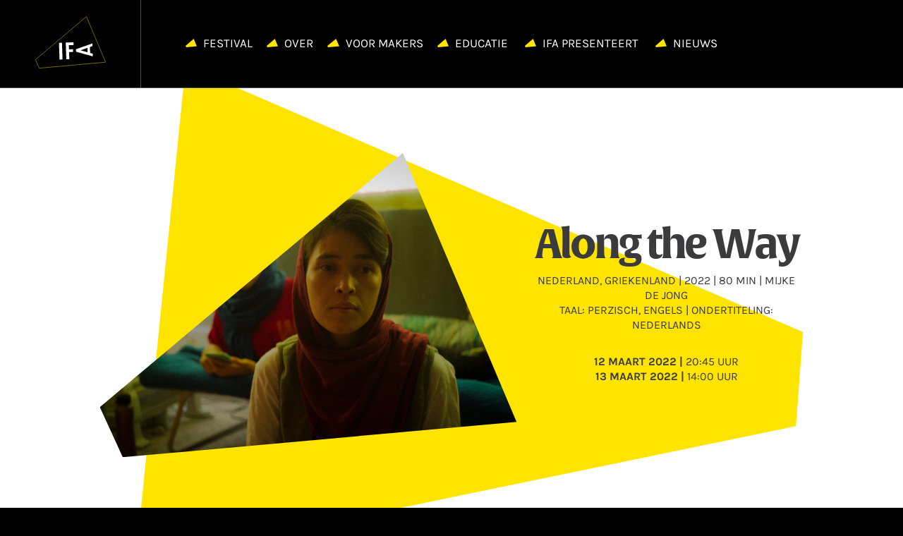

--- FILE ---
content_type: text/html; charset=UTF-8
request_url: https://filmfestivalassen.nl/programma/along-the-way
body_size: 6734
content:
<!doctype html>
<html class="no-js" lang="nl">
<head>
  <meta charset="utf-8">
  <meta http-equiv="X-UA-Compatible" content="ie=edge">
  <meta name="viewport" content="width=device-width, initial-scale=1.0">

  <meta name="msapplication-TileColor" content="#000000">
  <meta name="theme-color" content="#000000">
  <link rel="apple-touch-icon" sizes="180x180" href="/dist/img/apple-touch-icon.png">
  <link rel="icon" type="image/png" sizes="32x32" href="/dist/img/favicon-32x32.png">
  <link rel="icon" type="image/png" sizes="16x16" href="/dist/img/favicon-16x16.png">
  <link rel="manifest" href="/site.webmanifest">
  <link rel="stylesheet" href="/dist/css/main.css?id=e88ff12bb288d82ad7f1a92b7bec8c9c">

  <link rel="preload" as="font" href="/dist/fonts/subset-AlverataLt.woff2" type="font/woff2" crossorigin="anonymous">
  <link rel="preload" as="font" href="/dist/fonts/subset-AlverataIrregularCYRLight.woff2" type="font/woff2" crossorigin="anonymous">
  <link rel="preload" as="font" href="/dist/fonts/subset-AlverataIrregular-Bold.woff2" type="font/woff2" crossorigin="anonymous">
  <link rel="preload" as="font" href="/dist/fonts/subset-Bely.woff2" type="font/woff2" crossorigin="anonymous">
  <link rel="preload" as="font" href="/dist/fonts/subset-Alize-Regular.woff2" type="font/woff2" crossorigin="anonymous">
  <link rel="preload" as="font" href="/dist/fonts/subset-Karla-Regular.woff2" type="font/woff2" crossorigin="anonymous">
  <link rel="preload" as="font" href="/dist/fonts/subset-Karla-Bold.woff2" type="font/woff2" crossorigin="anonymous">

  <script type="text/javascript">
    window.spritePath = "/dist/img/sprite.svg?id=73895818b5eb6a377da598f35eaf6b49";
  </script>

  
  <!-- Global site tag (gtag.js) - Google Analytics -->
  <script async src="https://www.googletagmanager.com/gtag/js?id=UA-114874521-1"></script>
  <script>
    window.dataLayer = window.dataLayer || [];
    function gtag(){dataLayer.push(arguments);}
    gtag('js', new Date());

    gtag('config', 'UA-114874521-1');
  </script>

  <script type="text/javascript">
    window.siteUrl = 'https://filmfestivalassen.nl/';
  </script>

    <title>Along the Way - Internationaal Filmfestival Assen</title><meta name="generator" content="SEOmatic">
<meta name="referrer" content="no-referrer-when-downgrade">
<meta name="robots" content="all">
<meta content="nl_NL" property="og:locale">
<meta content="Internationaal Filmfestival Assen" property="og:site_name">
<meta content="website" property="og:type">
<meta content="https://filmfestivalassen.nl/programma/along-the-way" property="og:url">
<meta content="Along the Way" property="og:title">
<meta name="twitter:card" content="summary_large_image">
<meta name="twitter:creator" content="@">
<meta name="twitter:title" content="Along the Way">
<link href="https://filmfestivalassen.nl/programma/along-the-way" rel="canonical">
<link href="https://filmfestivalassen.nl/" rel="home">
<link type="text/plain" href="https://filmfestivalassen.nl/humans.txt" rel="author">
</head>

<body>
  
      <!--Start of Tawk.to Script-->
    <script type="text/javascript">
      var Tawk_API=Tawk_API||{}, Tawk_LoadStart=new Date();
      (function(){
      var s1=document.createElement("script"),s0=document.getElementsByTagName("script")[0];
      s1.async=true;
      s1.src='https://embed.tawk.to/602bc6229c4f165d47c3ca8e/1eulfrtn8';
      s1.charset='UTF-8';
      s1.setAttribute('crossorigin','*');
      s0.parentNode.insertBefore(s1,s0);
      })();
    </script>
    <!--End of Tawk.to Script-->
  
  <noscript id="no-js">Javascript moet ingeschakeld zijn om gebruik te maken van deze website.</noscript>
  <a class="u-skip-link" href="#content">Navigatie overslaan</a>
  <div class="o-app" id="app" v-cloak>
    <header class="o-app__header m-header">
  <div class="m-header__logo">
    <a href="/" class="m-header__logo-link">
      <span class="u-screen-reader-only">IFA</span>
      <svg class="m-header__logo-svg" aria-hidden="true">
        <use xlink:href="/dist/img/sprite.svg?id=73895818b5eb6a377da598f35eaf6b49#ifa"/>
      </svg>
    </a>
  </div>
  <nav class="m-header__main u-hidden@lg-down">
    <ul class="m-header__nav">
              <li class="m-header__nav-item">
                      <base-nav-dropdown :item='{&quot;url&quot;:&quot;https:\/\/filmfestivalassen.nl\/festival&quot;,&quot;title&quot;:&quot;Festival&quot;}'>
              <ul class="m-header__dropdown-list">
                                  <li class="m-header__dropdown-item">
                    <a href="https://filmfestivalassen.nl/programma" class="m-header__dropdown-link">
                      Programma
                    </a>
                  </li>
                                  <li class="m-header__dropdown-item">
                    <a href="https://filmfestivalassen.nl/praktische-informatie" class="m-header__dropdown-link">
                      Praktische informatie
                    </a>
                  </li>
                                  <li class="m-header__dropdown-item">
                    <a href="https://filmfestivalassen.nl/festival/ifa-trofee" class="m-header__dropdown-link">
                      IFA Trofee
                    </a>
                  </li>
                                  <li class="m-header__dropdown-item">
                    <a href="https://filmfestivalassen.nl/join/word-vrijwilliger" class="m-header__dropdown-link">
                      Word vrijwilliger (volunteers)
                    </a>
                  </li>
                              </ul>
            </base-nav-dropdown>
                        <li class="m-header__nav-item">
                      <base-nav-dropdown :item='{&quot;url&quot;:&quot;https:\/\/filmfestivalassen.nl\/over-ifa&quot;,&quot;title&quot;:&quot;Over&quot;}'>
              <ul class="m-header__dropdown-list">
                                  <li class="m-header__dropdown-item">
                    <a href="https://filmfestivalassen.nl/over-ifa/visie" class="m-header__dropdown-link">
                      Visie
                    </a>
                  </li>
                                  <li class="m-header__dropdown-item">
                    <a href="https://filmfestivalassen.nl/over-ifa/pijlers" class="m-header__dropdown-link">
                      Pijlers
                    </a>
                  </li>
                                  <li class="m-header__dropdown-item">
                    <a href="https://filmfestivalassen.nl/over-ifa/partners" class="m-header__dropdown-link">
                      Partners
                    </a>
                  </li>
                                  <li class="m-header__dropdown-item">
                    <a href="https://filmfestivalassen.nl/over-informatie" class="m-header__dropdown-link">
                      Informatie
                    </a>
                  </li>
                              </ul>
            </base-nav-dropdown>
                        <li class="m-header__nav-item">
                      <base-nav-dropdown :item='{&quot;url&quot;:&quot;https:\/\/filmfestivalassen.nl\/festival-2&quot;,&quot;title&quot;:&quot;Voor makers&quot;}'>
              <ul class="m-header__dropdown-list">
                                  <li class="m-header__dropdown-item">
                    <a href="https://filmfestivalassen.nl/festival/kersvers-noordsterren-2" class="m-header__dropdown-link">
                      KersVers en Noordsterren
                    </a>
                  </li>
                                  <li class="m-header__dropdown-item">
                    <a href="https://filmfestivalassen.nl/festival/talent-industry" class="m-header__dropdown-link">
                      Talent &amp; Industry
                    </a>
                  </li>
                                  <li class="m-header__dropdown-item">
                    <a href="https://filmfestivalassen.nl/makerspas" class="m-header__dropdown-link">
                      Makerspas
                    </a>
                  </li>
                                  <li class="m-header__dropdown-item">
                    <a href="https://filmfestivalassen.nl/in-the-picture" class="m-header__dropdown-link">
                      In the picture
                    </a>
                  </li>
                              </ul>
            </base-nav-dropdown>
                        <li class="m-header__nav-item">
                      <a href="https://filmfestivalassen.nl/over-ifa/educatie" class="m-header__nav-link a-icon-label">
              <svg class="a-icon-label__icon" aria-hidden="true">
                <use xlink:href="/dist/img/sprite.svg?id=73895818b5eb6a377da598f35eaf6b49#link-arrow"/>
              </svg>
              <span class="a-icon-label__text">Educatie</span>
            </a>
        </li>
                      <li class="m-header__nav-item">
                      <a href="https://filmfestivalassen.nl/ifa-presenteert" class="m-header__nav-link a-icon-label">
              <svg class="a-icon-label__icon" aria-hidden="true">
                <use xlink:href="/dist/img/sprite.svg?id=73895818b5eb6a377da598f35eaf6b49#link-arrow"/>
              </svg>
              <span class="a-icon-label__text">IFA Presenteert</span>
            </a>
        </li>
                      <li class="m-header__nav-item">
                      <a href="https://filmfestivalassen.nl/nieuws" class="m-header__nav-link a-icon-label">
              <svg class="a-icon-label__icon" aria-hidden="true">
                <use xlink:href="/dist/img/sprite.svg?id=73895818b5eb6a377da598f35eaf6b49#link-arrow"/>
              </svg>
              <span class="a-icon-label__text">Nieuws</span>
            </a>
        </li>
                  </ul>
  </nav>
    </header>

<button @click="toggleMenu" class="m-header__toggle a-nav-toggle" :class="{ 'is-open' : menuOpen }">
  <span class="u-screen-reader-only" v-if="!menuOpen">Menu openen</span>
  <span class="u-screen-reader-only" v-if="menuOpen">Menu sluiten</span>
  <span class="a-nav-toggle__inner">
    <span class="a-nav-toggle__bar"></span>
    <span class="a-nav-toggle__bar"></span>
    <span class="a-nav-toggle__bar"></span>
  </span>
</button>

<transition>
  <base-nav-collapse-group v-if="menuOpen" class="m-header__mobile u-hidden@lgx">
    <ul class="m-header__nav">
      <li class="m-header__nav-item">
        <a href="/" class="m-header__nav-link a-icon-label">
          <svg class="a-icon-label__icon" aria-hidden="true">
            <use xlink:href="/dist/img/sprite.svg?id=73895818b5eb6a377da598f35eaf6b49#link-arrow"/>
          </svg>
          <span class="a-icon-label__text">Home</span>
        </a>
      </li>
              <li class="m-header__nav-item">
                      <base-nav-collapse :item='{&quot;url&quot;:&quot;https:\/\/filmfestivalassen.nl\/festival&quot;,&quot;title&quot;:&quot;Festival&quot;}'>
              <ul class="m-header__dropdown-list">
                <li class="m-header__dropdown-item">
                  <a href="https://filmfestivalassen.nl/festival" class="m-header__dropdown-link">
                    Ga naar: Festival
                  </a>
                </li>
                                  <li class="m-header__dropdown-item">
                    <a href="https://filmfestivalassen.nl/programma" class="m-header__dropdown-link">
                      Programma
                    </a>
                  </li>
                                  <li class="m-header__dropdown-item">
                    <a href="https://filmfestivalassen.nl/praktische-informatie" class="m-header__dropdown-link">
                      Praktische informatie
                    </a>
                  </li>
                                  <li class="m-header__dropdown-item">
                    <a href="https://filmfestivalassen.nl/festival/ifa-trofee" class="m-header__dropdown-link">
                      IFA Trofee
                    </a>
                  </li>
                                  <li class="m-header__dropdown-item">
                    <a href="https://filmfestivalassen.nl/join/word-vrijwilliger" class="m-header__dropdown-link">
                      Word vrijwilliger (volunteers)
                    </a>
                  </li>
                              </ul>
            </base-nav-collapse>
                  </li>
              <li class="m-header__nav-item">
                      <base-nav-collapse :item='{&quot;url&quot;:&quot;https:\/\/filmfestivalassen.nl\/over-ifa&quot;,&quot;title&quot;:&quot;Over&quot;}'>
              <ul class="m-header__dropdown-list">
                <li class="m-header__dropdown-item">
                  <a href="https://filmfestivalassen.nl/over-ifa" class="m-header__dropdown-link">
                    Ga naar: Over
                  </a>
                </li>
                                  <li class="m-header__dropdown-item">
                    <a href="https://filmfestivalassen.nl/over-ifa/visie" class="m-header__dropdown-link">
                      Visie
                    </a>
                  </li>
                                  <li class="m-header__dropdown-item">
                    <a href="https://filmfestivalassen.nl/over-ifa/pijlers" class="m-header__dropdown-link">
                      Pijlers
                    </a>
                  </li>
                                  <li class="m-header__dropdown-item">
                    <a href="https://filmfestivalassen.nl/over-ifa/partners" class="m-header__dropdown-link">
                      Partners
                    </a>
                  </li>
                                  <li class="m-header__dropdown-item">
                    <a href="https://filmfestivalassen.nl/over-informatie" class="m-header__dropdown-link">
                      Informatie
                    </a>
                  </li>
                              </ul>
            </base-nav-collapse>
                  </li>
              <li class="m-header__nav-item">
                      <base-nav-collapse :item='{&quot;url&quot;:&quot;https:\/\/filmfestivalassen.nl\/festival-2&quot;,&quot;title&quot;:&quot;Voor makers&quot;}'>
              <ul class="m-header__dropdown-list">
                <li class="m-header__dropdown-item">
                  <a href="https://filmfestivalassen.nl/festival-2" class="m-header__dropdown-link">
                    Ga naar: Voor makers
                  </a>
                </li>
                                  <li class="m-header__dropdown-item">
                    <a href="https://filmfestivalassen.nl/festival/kersvers-noordsterren-2" class="m-header__dropdown-link">
                      KersVers en Noordsterren
                    </a>
                  </li>
                                  <li class="m-header__dropdown-item">
                    <a href="https://filmfestivalassen.nl/festival/talent-industry" class="m-header__dropdown-link">
                      Talent &amp; Industry
                    </a>
                  </li>
                                  <li class="m-header__dropdown-item">
                    <a href="https://filmfestivalassen.nl/makerspas" class="m-header__dropdown-link">
                      Makerspas
                    </a>
                  </li>
                                  <li class="m-header__dropdown-item">
                    <a href="https://filmfestivalassen.nl/in-the-picture" class="m-header__dropdown-link">
                      In the picture
                    </a>
                  </li>
                              </ul>
            </base-nav-collapse>
                  </li>
              <li class="m-header__nav-item">
                      <a href="https://filmfestivalassen.nl/over-ifa/educatie" class="m-header__nav-link a-icon-label">
              <svg class="a-icon-label__icon" aria-hidden="true">
                <use xlink:href="/dist/img/sprite.svg?id=73895818b5eb6a377da598f35eaf6b49#link-arrow"/>
              </svg>
              <span class="a-icon-label__text">Educatie</span>
            </a>
                  </li>
              <li class="m-header__nav-item">
                      <a href="https://filmfestivalassen.nl/ifa-presenteert" class="m-header__nav-link a-icon-label">
              <svg class="a-icon-label__icon" aria-hidden="true">
                <use xlink:href="/dist/img/sprite.svg?id=73895818b5eb6a377da598f35eaf6b49#link-arrow"/>
              </svg>
              <span class="a-icon-label__text">IFA Presenteert</span>
            </a>
                  </li>
              <li class="m-header__nav-item">
                      <a href="https://filmfestivalassen.nl/nieuws" class="m-header__nav-link a-icon-label">
              <svg class="a-icon-label__icon" aria-hidden="true">
                <use xlink:href="/dist/img/sprite.svg?id=73895818b5eb6a377da598f35eaf6b49#link-arrow"/>
              </svg>
              <span class="a-icon-label__text">Nieuws</span>
            </a>
                  </li>
          </ul>
  </base-nav-collapse-group>
</transition>
    <main class="o-app__main" id="content">
          <article class="a-component a-component--seamless m-section m-section--white m-section--shape o-page">
    <header class="a-iv a-iv--fade-in">
      <svg class="m-section__shape" aria-hidden="true">
        <use xlink:href="/dist/img/sprite.svg?id=73895818b5eb6a377da598f35eaf6b49#news-bg" />
      </svg>
    </header>
    <div class="o-container m-section__inner">

      <div class="a-component">
        <div class="o-layout m-article-hero">
                                                            <div class="a-iv a-iv--fade-up o-layout__col u-row:1@lg u-col-start:2@lg u-col-end:8@lg">
              <figure class="m-article-hero__image a-image">
                <img
                  data-src="/media/1/_780x650_crop_center-center_none_ns/Along-the-Way_st_2_jpg_sd-high.jpg?v=1766598039"
                   data-srcset="/media/1/_780x650_crop_center-center_none_ns/Along-the-Way_st_2_jpg_sd-high.jpg?v=1766598039, /media/1/_1560x1300_crop_center-center_none_ns/Along-the-Way_st_2_jpg_sd-high.jpg?v=1766598039 2x"                  alt=""
                  class="a-image__img"
                  loading="lazy"
                >
              </figure>
              <svg class="u-visually-hidden" aria-hidden="true">
                <clipPath id="articleIntroPath" clipPathUnits="objectBoundingBox">
                  <path d="M0,0.835,0.055,1 l0.945,-0.116 L0.727,0"></path>
                </clipPath>
              </svg>
            </div>
                    <div class="a-iv a-iv--fade-up u-delay:200 o-layout__col u-row:1@lg u-col-start:8@lg u-col-end:12">
            <div class="m-article-hero__main">
              <h1 class="m-article-hero__title">Along the Way</h1>
                              <div class="m-article-hero__text">
                  <p>NEDERLAND, GRIEKENLAND | 2022 | 80 MIN | MIJKE DE JONG<br />TAAL: PERZISCH, ENGELS | ONDERTITELING: NEDERLANDS</p>
<p><strong><br />12</strong><strong> MAART 2022 |</strong> 20:45 UUR<strong><br />13 MAART 2022 | </strong>14:00 UUR</p>
                </div>
                          </div>
          </div>
        </div>
      </div>

      <div class="a-iv a-iv--fade-up a-component o-layout">
        <div class="o-layout__col u-col-start:3@lg u-col-end:11@lg">
          <div class="m-text m-text--intro o-editor-content">
            <p></p>
          </div>
        </div>
      </div>

      <div class="a-iv a-iv--fade-up a-component o-layout">
        <div class="o-layout__col u-col-start:3@lg u-col-end:11@lg">
          <div class="m-text-block">
            <div class="m-text-block__header">
              <h2 class="m-text-block__title">ABOUT THE MOVIE</h2>
                              <a href="https://www.dnk.nl/agenda-tickets/bioscoop/along-the-way/" class="a-btn m-text-block__btn u-color:purple" target="_blank" ref="noopener noreferrer">Get Tickets</a>
                          </div>
            <div class="m-text-block__text o-editor-content">
              <p>Op hun vlucht naar Europa raken de Afghaanse zussen Zahra en Fatima in de chaos op de grens tussen Iran en Turkije hun familie kwijt. De negentienjarige tweeling belandt in Istanboel, waar ze moeten zien te overleven in een wereld van mensensmokkelaars en drugsdealers. Ze dromen van een weerzien met hun moeder en zusjes, maar hoe komen ze aan genoeg geld om een gevaarlijke 'game' aan te gaan waarmee ze over kunnen steken naar Europa? De keuzes en dilemma’s waar de twee voor komen te staan, stellen niet alleen hun relatie op de proef, maar ook hun geweten.</p>
<p>Filmmaker en IFA-Trofeewinnaar (in 2010) Mijke de Jong nam als uitgangspunt voor <em>Along the Way</em> de vlucht van de jonge zussen Nahid en Malihe Razaie, die ook de hoofdrollen voor hun rekening nemen. Het scenario werd aangevuld met de ervaringen van andere vrouwen in Moria, waarmee het verhaal verteld wordt vanuit een vrouwelijk perspectief. Want hoewel er dagelijks talloze vrouwen zonder mannelijk gezelschap op de vlucht slaan en voor hun de gevaren tien keer groter zijn, is er weinig aandacht voor hun verhaal. De Jong maakte de film samen met vluchtelingen die ze ontmoette in kamp Moria, op Lesbos, waar zij als vrijwilliger werkte. Alle mensen die in de film spelen zijn dan ook daadwerkelijk op de vlucht, sommigen al jaren. Met <em>Along the Way </em>levert De Jong een actuele en invoelende film af, die de hartverscheurende situatie aan de randen van Fort Europa maar al te zichtbaar maakt.<br /></p>
<blockquote><p><em>Along the Way </em>maakt onderdeel uit van de selectie van <a href="https://www.hivos.nl/wij-zijn-hivos/over-hivos/">Hivos</a>, samen met de documentaires <em><a href="https://filmfestivalassen.nl/programma/mrs-f">Mrs. F.</a></em> en <em><a href="https://filmfestivalassen.nl/programma/colous-of-tobi">Colors of Tobi</a></em>.</p></blockquote>
            </div>
          </div>
        </div>
      </div>

      
              <div class="a-iv a-iv--fade-up a-component o-layout">
          <div class="o-layout__col u-col-start:3@lg u-col-end:11@lg">
            <div class="m-text-block">
              <div class="m-text-block__header">
                <h2 class="m-text-block__title">Speeltijden</h2>
              </div>
              <div class="m-text-block__text o-editor-content u-text-upper u-weight:bold">
                <table>
                  <tbody>
                                          <tr>
                        <td width="33%">zaterdag</td>
                        <td width="33%">12 maart 2022</td>
                        <td width="33%">20:45 uur</td>
                      </tr>
                                          <tr>
                        <td width="33%">zondag</td>
                        <td width="33%">13 maart 2022</td>
                        <td width="33%">14:00 uur</td>
                      </tr>
                                      </tbody>
                </table>
              </div>
            </div>
          </div>
        </div>
      
      
              <div class="a-iv a-iv--fade-up a-component">
    <div class="m-text-block">
      <div class="o-layout o-layout--items-center">
                                    <div class="o-layout__col u-col-start:3@lg u-col-end:7@lg">
             <figure class="a-component--article m-article-image a-image m-article-image--movie" style="padding-bottom: calc((226/390) * 100%);">
              <img data-src="/media/1/_390x780_fit_center-center_none_ns/HIVOS-2.jpeg?v=1766597995" data-srcset="/media/1/_390x780_fit_center-center_none_ns/HIVOS-2.jpeg?v=1766597995, /media/1/_780x452_fit_center-center_none_ns/HIVOS-2.jpeg?v=1766597995 2x" alt="" class="a-image__img" loading="lazy">
            </figure>
          </div>
        
                                    <div class="o-layout__col u-col-start:3@md u-col-end:11@md u-col-start:7@lg u-col-end:11@lg">
            <figure class="a-component--article m-article-image a-image m-article-image--movie" style="padding-bottom: calc((557/390) * 100%);">
              <img data-src="/media/1/_390x780_fit_center-center_none_ns/Along-the-Way_ps_1_jpg_sd-high.jpg?v=1766598039" data-srcset="/media/1/_390x780_fit_center-center_none_ns/Along-the-Way_ps_1_jpg_sd-high.jpg?v=1766598039, /media/1/_780x1114_fit_center-center_none_ns/Along-the-Way_ps_1_jpg_sd-high.jpg?v=1766598039 2x" alt="" class="a-image__img" loading="lazy">
            </figure>
          </div>
              </div>
    </div>
  </div>
      </div>
  </article>
    </main>
    <footer class="o-app__footer m-footer">
  <div class="m-footer__top">
    <div class="m-footer__top-left">
      <a href="/" class="m-footer__logo">
        <span class="u-screen-reader-only">IFA</span>
        <svg class="m-header__logo-svg" aria-hidden="true">
          <use xlink:href="/dist/img/sprite.svg?id=73895818b5eb6a377da598f35eaf6b49#ifa"/>
        </svg>
      </a>
    </div>
        <nav class="m-footer__top-main o-layout">
              <div class="m-footer__nav o-layout__col u-col-span:6 u-col-span:3@md">
          <span class="m-footer__nav-heading">Get social</span>
          <ul class="m-footer__nav-list">
                          <li class="m-footer__nav-item">
                <a href="https://www.instagram.com/filmfestivalassen" class="m-footer__nav-link" target="_blank" ref="noopener noreferrer">Instagram</a>
              </li>
                          <li class="m-footer__nav-item">
                <a href="https://www.facebook.com/internationaalfilmfestivalassen/" class="m-footer__nav-link" target="_blank" ref="noopener noreferrer">Facebook</a>
              </li>
                          <li class="m-footer__nav-item">
                <a href="https://www.linkedin.com/company/7576616/admin/" class="m-footer__nav-link" target="_blank" ref="noopener noreferrer">Linkedin</a>
              </li>
                          <li class="m-footer__nav-item">
                <a href="https://www.youtube.com/@internationaalfilmfestival1528" class="m-footer__nav-link" target="_blank" ref="noopener noreferrer">YouTube</a>
              </li>
                                                                    <li class="m-footer__nav-item">
                  <a href="https://filmfestivalassen.nl/nieuwsbrief" class="m-footer__nav-link m-footer__nav-button">Nieuwsbrief</a>
                </li>
                                    </ul>
        </div>
              <div class="m-footer__nav o-layout__col u-col-span:6 u-col-span:3@md">
          <span class="m-footer__nav-heading">Festival</span>
          <ul class="m-footer__nav-list">
                          <li class="m-footer__nav-item">
                <a href="https://filmfestivalassen.nl/praktische-informatie" class="m-footer__nav-link">Praktische informatie</a>
              </li>
                          <li class="m-footer__nav-item">
                <a href="https://filmfestivalassen.nl/over-ifa/pijlers" class="m-footer__nav-link">Pijlers</a>
              </li>
                          <li class="m-footer__nav-item">
                <a href="https://filmfestivalassen.nl/festival/ifa-trofee" class="m-footer__nav-link">IFA Trofee</a>
              </li>
                          <li class="m-footer__nav-item">
                <a href="https://filmfestivalassen.nl/archief" class="m-footer__nav-link">Archief</a>
              </li>
                                  </ul>
        </div>
              <div class="m-footer__nav o-layout__col u-col-span:6 u-col-span:3@md">
          <span class="m-footer__nav-heading">About IFA</span>
          <ul class="m-footer__nav-list">
                          <li class="m-footer__nav-item">
                <a href="https://filmfestivalassen.nl/over-ifa" class="m-footer__nav-link">Over ons</a>
              </li>
                          <li class="m-footer__nav-item">
                <a href="https://filmfestivalassen.nl/over-ifa/visie" class="m-footer__nav-link">Visie</a>
              </li>
                          <li class="m-footer__nav-item">
                <a href="https://filmfestivalassen.nl/over-ifa/partners" class="m-footer__nav-link">Partners</a>
              </li>
                          <li class="m-footer__nav-item">
                <a href="https://filmfestivalassen.nl/for-internationals" class="m-footer__nav-link">For Internationals</a>
              </li>
                          <li class="m-footer__nav-item">
                <a href="https://filmfestivalassen.nl/pers" class="m-footer__nav-link">Pers</a>
              </li>
                          <li class="m-footer__nav-item">
                <a href="https://filmfestivalassen.nl/algemene-voorwaarden" class="m-footer__nav-link">Algemene voorwaarden</a>
              </li>
                                  </ul>
        </div>
              <div class="m-footer__nav o-layout__col u-col-span:6 u-col-span:3@md">
          <span class="m-footer__nav-heading">Join</span>
          <ul class="m-footer__nav-list">
                          <li class="m-footer__nav-item">
                <a href="https://filmfestivalassen.nl/join/word-vrijwilliger" class="m-footer__nav-link">Word vrijwilliger (volunteers)</a>
              </li>
                          <li class="m-footer__nav-item">
                <a href="https://filmfestivalassen.nl/join/word-donateur" class="m-footer__nav-link">Word donateur</a>
              </li>
                          <li class="m-footer__nav-item">
                <a href="https://filmfestivalassen.nl/join/word-teamlid" class="m-footer__nav-link">Word teamlid</a>
              </li>
                          <li class="m-footer__nav-item">
                <a href="https://filmfestivalassen.nl/contact-2" class="m-footer__nav-link">Contact</a>
              </li>
                                  </ul>
        </div>
          </nav>
    <div class="m-footer__top-right">
      <svg class="m-footer__slogan" aria-hidden="true">
        <use xlink:href="/dist/img/sprite.svg?id=73895818b5eb6a377da598f35eaf6b49#slogan"/>
      </svg>
    </div>
  </div>
      <div class="m-footer__bottom">
      <div class="m-footer__quote">
        <div class="m-footer__quote-text">"When I walk into a cinema, I want to leave with an experience unrepeatable, unquotable and indescribable."</div>
                  <div class="m-footer__quote-author">- Lynne Ramsay</div>
              </div>
    </div>
  </footer>
  </div>

  <script type="module" src="/dist/js/main.js?id=e90a8b8119a748c87a77984c475ba73c"></script>

  <script>
    if (/MSIE \d|Trident.*rv:/.test(navigator.userAgent)) {
      var el = document.createElement("p");
      el.classList.add('browserupgrade');
      el.innerHTML = 'Je gebruikt een <strong>sterk verouderde</strong> webbrowser. <a href="https://browsehappy.com/">Update je webbrowser</a> voor een verbererde ervaring en beveiliging.';
      document.body.appendChild(el);
    }
  </script>

    <script type="application/ld+json">{"@context":"https://schema.org","@graph":[{"@type":"WebSite","author":{"@id":"#identity"},"copyrightHolder":{"@id":"#identity"},"copyrightYear":"2022","creator":{"@id":"#creator"},"dateCreated":"2022-02-15T19:19:11+01:00","dateModified":"2024-02-07T13:52:25+01:00","datePublished":"2022-02-15T19:19:00+01:00","headline":"Along the Way","inLanguage":"nl-nl","mainEntityOfPage":"https://filmfestivalassen.nl/programma/along-the-way","name":"Along the Way","publisher":{"@id":"#creator"},"url":"https://filmfestivalassen.nl/programma/along-the-way"},{"@id":"#identity","@type":"Festival","inLanguage":"nl-nl"},{"@id":"#creator","@type":"Organization"},{"@type":"BreadcrumbList","description":"Breadcrumbs list","itemListElement":[{"@type":"ListItem","item":"https://filmfestivalassen.nl/","name":"Home","position":1},{"@type":"ListItem","item":"https://filmfestivalassen.nl/programma","name":"Programma","position":2},{"@type":"ListItem","item":"https://filmfestivalassen.nl/programma/along-the-way","name":"Along the Way","position":3}],"name":"Breadcrumbs"}]}</script><script src="https://filmfestivalassen.nl/cpresources/64094aa2/freeform.min.js?v=1766590227"></script>
</body>
</html>


--- FILE ---
content_type: text/css
request_url: https://filmfestivalassen.nl/dist/css/main.css?id=e88ff12bb288d82ad7f1a92b7bec8c9c
body_size: 42947
content:
/*! normalize.css v8.0.1 | MIT License | github.com/necolas/normalize.css */html{-webkit-text-size-adjust:100%;text-size-adjust:100%;line-height:1.15}body{margin:0}main{display:block}h1{font-size:2em;margin:.67em 0}hr{box-sizing:initial;height:0;overflow:visible}pre{font-family:monospace,monospace;font-size:1em}a{background-color:#0000}abbr[title]{border-bottom:none;text-decoration:underline;-webkit-text-decoration:underline dotted;text-decoration:underline dotted}b,strong{font-weight:bolder}code,kbd,samp{font-family:monospace,monospace;font-size:1em}small{font-size:80%}sub,sup{font-size:75%;line-height:0;position:relative;vertical-align:initial}sub{bottom:-.25em}sup{top:-.5em}img{border-style:none}button,input,optgroup,select,textarea{font-family:inherit;font-size:100%;line-height:1.15;margin:0}button,input{overflow:visible}button,select{text-transform:none}[type=button],[type=reset],[type=submit],button{-webkit-appearance:button;appearance:button}[type=button]::-moz-focus-inner,[type=reset]::-moz-focus-inner,[type=submit]::-moz-focus-inner,button::-moz-focus-inner{border-style:none;padding:0}[type=button]:-moz-focusring,[type=reset]:-moz-focusring,[type=submit]:-moz-focusring,button:-moz-focusring{outline:1px dotted ButtonText}fieldset{padding:.35em .75em .625em}legend{box-sizing:border-box;color:inherit;display:table;max-width:100%;padding:0;white-space:normal}progress{vertical-align:initial}textarea{overflow:auto}[type=checkbox],[type=radio]{box-sizing:border-box;padding:0}[type=number]::-webkit-inner-spin-button,[type=number]::-webkit-outer-spin-button{height:auto}[type=search]{-webkit-appearance:textfield;appearance:textfield;outline-offset:-2px}[type=search]::-webkit-search-decoration{-webkit-appearance:none;appearance:none}::-webkit-file-upload-button{-webkit-appearance:button;appearance:button;font:inherit}details{display:block}summary{display:list-item}[hidden],template{display:none}@font-face{font-display:swap;font-family:Alverata;font-style:"normal";font-weight:300;src:url(../fonts/subset-AlverataLt.eot?) format("eot"),url(../fonts/subset-AlverataLt.woff2) format("woff2"),url(../fonts/subset-AlverataLt.woff) format("woff"),url(../fonts/subset-AlverataLt.ttf) format("truetype"),url('../fonts/subset-AlverataLt.svg#str-replace("Alverata", " ", "_")') format("svg")}@font-face{font-display:swap;font-family:Alverata Irregular;font-style:"normal";font-weight:300;src:url(../fonts/subset-AlverataIrregularCYRLight.eot?) format("eot"),url(../fonts/subset-AlverataIrregularCYRLight.woff2) format("woff2"),url(../fonts/subset-AlverataIrregularCYRLight.woff) format("woff"),url(../fonts/subset-AlverataIrregularCYRLight.ttf) format("truetype"),url('../fonts/subset-AlverataIrregularCYRLight.svg#str-replace("Alverata Irregular", " ", "_")') format("svg")}@font-face{font-display:swap;font-family:Alverata Irregular;font-style:"normal";font-weight:700;src:url(../fonts/subset-AlverataIrregular-Bold.eot?) format("eot"),url(../fonts/subset-AlverataIrregular-Bold.woff2) format("woff2"),url(../fonts/subset-AlverataIrregular-Bold.woff) format("woff"),url(../fonts/subset-AlverataIrregular-Bold.ttf) format("truetype"),url('../fonts/subset-AlverataIrregular-Bold.svg#str-replace("Alverata Irregular", " ", "_")') format("svg")}@font-face{font-display:swap;font-family:Bely;font-style:"normal";font-weight:400;src:url(../fonts/subset-Bely.eot?) format("eot"),url(../fonts/subset-Bely.woff2) format("woff2"),url(../fonts/subset-Bely.woff) format("woff"),url(../fonts/subset-Bely.ttf) format("truetype"),url('../fonts/subset-Bely.svg#str-replace("Bely", " ", "_")') format("svg")}@font-face{font-display:swap;font-family:Alize;font-style:"normal";font-weight:400;src:url(../fonts/subset-Alize-Regular.eot?) format("eot"),url(../fonts/subset-Alize-Regular.woff2) format("woff2"),url(../fonts/subset-Alize-Regular.woff) format("woff"),url(../fonts/subset-Alize-Regular.ttf) format("truetype"),url('../fonts/subset-Alize-Regular.svg#str-replace("Alize", " ", "_")') format("svg")}@font-face{font-display:swap;font-family:Karla;font-style:"normal";font-weight:400;src:url(../fonts/subset-Karla-Regular.eot?) format("eot"),url(../fonts/subset-Karla-Regular.woff2) format("woff2"),url(../fonts/subset-Karla-Regular.woff) format("woff"),url(../fonts/subset-Karla-Regular.ttf) format("truetype"),url('../fonts/subset-Karla-Regular.svg#str-replace("Karla", " ", "_")') format("svg")}@font-face{font-display:swap;font-family:Karla;font-style:"normal";font-weight:700;src:url(../fonts/subset-Karla-Bold.eot?) format("eot"),url(../fonts/subset-Karla-Bold.woff2) format("woff2"),url(../fonts/subset-Karla-Bold.woff) format("woff"),url(../fonts/subset-Karla-Bold.ttf) format("truetype"),url('../fonts/subset-Karla-Bold.svg#str-replace("Karla", " ", "_")') format("svg")}html{background-color:#000;box-sizing:border-box}*,:after,:before{box-sizing:inherit}body,html{height:100%;margin:0;padding:0}noscript#no-js{background-color:#ff0;color:#000;display:block;font-size:.875rem;padding:1rem;width:100%}figure{display:block;margin:0}h1{font-size:2rem}h1,h2{font-weight:700;letter-spacing:-.06em;line-height:1;margin:10px 0 5px}h2{font-size:1.5rem}h3{font-size:1.25rem}h3,h4{font-weight:700;letter-spacing:-.06em;line-height:1;margin:10px 0 5px}h4{font-size:1.125rem}h5{font-size:1rem;font-weight:700;letter-spacing:-.06em;line-height:1;margin:10px 0 5px}p{font-size:clamp(16px,14.5915492958px + .3755868545vw,20px);line-height:1.4;margin:10px 0}body{-moz-font-smoothing:antialiased;-webkit-font-smoothing:antialiased;color:#fff;font-family:-apple-system,blinkmacsystemfont,Segoe UI,Roboto,Helvetica Neue,arial,sans-serif,Apple Color Emoji,Segoe UI Emoji,Segoe UI Symbol;font-family:Karla,-apple-system,blinkmacsystemfont,Segoe UI,Roboto,Helvetica Neue,arial,sans-serif,Apple Color Emoji,Segoe UI Emoji,Segoe UI Symbol;text-rendering:optimizelegibility;text-rendering:geometricprecision}:focus{outline:none}[data-whatintent=keyboard] :focus{box-shadow:0 0 10px #4726d5;outline:1px solid #4726d5}:root{--plyr-color-main:#ffe400;--plyr-video-control-color:#fff;--plyr-video-control-background:#ffe400;--plyr-video-control-color-hover:#000}.freeform-pages{display:flex;list-style:none;margin:0 0 10px;padding:0}.freeform-pages li{margin:0 10px 0 0}.freeform-row{display:flex;justify-content:space-between;margin:0 -15px}.freeform-row .freeform-column{box-sizing:border-box;flex:1 0;margin:0 15px;padding:10px 0}.freeform-row .freeform-column>.freeform-row:first-child{margin-top:-10px}.freeform-row .freeform-column label{display:block}.freeform-row .freeform-column .input-group-one-line{display:flex;flex-wrap:wrap}.freeform-row .freeform-column .input-group-one-line label{padding-right:10px}.freeform-row .freeform-column .freeform-label{font-weight:700}.freeform-row .freeform-column .freeform-label.freeform-required:after{color:red;content:"*";margin-left:5px}.freeform-row .freeform-column .freeform-input{box-sizing:border-box;display:block;width:100%}.freeform-row .freeform-column .freeform-input[type=checkbox],.freeform-row .freeform-column .freeform-input[type=radio]{display:inline;margin-right:5px;width:auto}.freeform-row .freeform-column .freeform-input.StripeElement{border:1px solid #ccc;height:30px;padding:4px 2px}.freeform-row .freeform-column .freeform-input-only-label{font-weight:400}.freeform-row .freeform-column .freeform-input-only-label>.freeform-input{display:inline-block;margin-right:5px;width:auto}.freeform-row .freeform-column .ff-errors,.freeform-row .freeform-column .freeform-errors{list-style:none;margin:5px 0 0;padding:0;text-align:left}.freeform-row .freeform-column .ff-errors>li,.freeform-row .freeform-column .freeform-errors>li{color:red}.freeform-row .freeform-column .freeform-instructions{color:#aba7a7;font-size:13px;margin:0 0 5px}.freeform-row .freeform-column.freeform-column-content-align-left{display:flex;justify-content:flex-start}.freeform-row .freeform-column.freeform-column-content-align-left>button:not(:first-of-type){margin-left:5px}.freeform-row .freeform-column.freeform-column-content-align-center{display:flex;justify-content:center}.freeform-row .freeform-column.freeform-column-content-align-center>button:not(:first-of-type){margin-left:5px}.freeform-row .freeform-column.freeform-column-content-align-right{display:flex;justify-content:flex-end}.freeform-row .freeform-column.freeform-column-content-align-right>button:not(:first-of-type){margin-left:5px}.freeform-row .freeform-column.freeform-column-content-align-spread{display:flex;justify-content:space-between}.freeform-row .freeform-column.freeform-column-content-align-spread>button:not(:first-of-type){margin-left:5px}.ff-form-errors{background:#f8d7da;border:1px solid #f5c6cb;border-radius:5px;color:#721c24;padding:15px}.ff-form-errors>p{margin:0}.freeform-form-has-errors{color:#721c24}.freeform-row .freeform-column label{align-items:center!important;cursor:pointer;display:flex!important;margin-bottom:5px}.freeform-alert-success{color:#33b400!important}.freeform-alert-success,.freeform-form-has-errors{font-size:clamp(16px,14.5915492958px + .3755868545vw,20px);line-height:1.4;margin:10px 0}.freeform-form-has-errors,.freeform-row .freeform-column .ff-errors>li,.freeform-row .freeform-column .freeform-errors>li,.freeform-row .freeform-column .freeform-label.freeform-required:after{color:#d52000!important}.freeform-label{font-size:clamp(18px,14.4788732394px + .9389671362vw,28px);font-weight:700;letter-spacing:-.06em;line-height:1;margin:10px 0 5px;text-transform:uppercase}.freeform-input{background-color:#0000;border:none;border-bottom:1px solid #3b3b3d;font-size:clamp(16px,15.2957746479px + .1877934272vw,18px);margin:0;padding:10px 0;width:100%}input[type=checkbox].freeform-input,input[type=radio].freeform-input{-webkit-appearance:none;appearance:none;background-color:#ffe400;border:1px solid #3b3b3d;color:#3b3b3d;cursor:pointer;display:inline-block!important;flex-shrink:0;height:clamp(25px,23.2394366197px + .4694835681vw,30px)!important;position:relative;width:clamp(25px,23.2394366197px + .4694835681vw,30px)!important}input[type=checkbox].freeform-input:checked:before,input[type=radio].freeform-input:checked:before{align-items:center;content:"X";display:flex;inset:0;justify-content:center;position:absolute;z-index:1}input[type=radio].freeform-input{border-radius:clamp(25px,23.2394366197px + .4694835681vw,30px)!important}select.freeform-input option{color:#000}select.freeform-input option:checked{background-color:#000;color:#fff}button[type=submit]{background:none;border:none;color:inherit;font-weight:inherit;line-height:inherit;margin:0;padding:0;text-align:inherit}button[type=submit],button[type=submit]:focus,button[type=submit]:hover{text-decoration:none}button[type=submit]{background-color:#ffe400;border:1px solid #000;color:#3b3b3d;cursor:pointer;display:inline-block;font-size:clamp(16px,14.5915492958px + .3755868545vw,20px);font-weight:700;padding:.6em 1.5em;text-transform:uppercase}#msync-plugin .msync-vod .tag-groups .tag-group--positive,#msync-plugin .msync-vod .tags .tag--positive{background:#fff!important;border:2px solid #3c3c3b!important;border-radius:0!important;color:#3c3c3b!important;display:block!important;font-size:13px!important;font-weight:700!important;letter-spacing:1px!important;line-height:13px!important;padding:11px 12px!important;position:relative!important;text-transform:uppercase!important}#msync-plugin .msync-vod .tags .tag:hover{background:#f5f5f5!important}#msync-plugin .msync-vod .tags .tag{border-radius:0!important;color:#3c3c3b!important;display:block!important;font-family:Karla,sans-serif!important;font-size:13px!important;font-weight:700!important;letter-spacing:1px!important;line-height:13px!important;padding:11px 12px!important;text-transform:uppercase!important}#msync-plugin .msync-vod .tags .tag--highlight{display:none!important}#msync-plugin .tag .tag--positive,#msync-plugin .tag .tag--static{background:#fff!important}#msync-plugin .msync-vod .msync-button--watch{background-color:#fee433!important;border-radius:0!important;font-family:Karla,sans-serif!important}#msync-plugin .msync-vod h1,#msync-plugin .msync-vod h3,#msync-plugin .msync-vod h4,#msync-plugin .msync-vod h5,#msync-plugin .msync-vod h6{color:#3c3c3b!important;font-family:Karla,sans-serif!important}#msync-plugin .msync-vod h2{color:#fee433!important;font-family:Karla,sans-serif!important;font-size:40px!important;line-height:46px!important;margin-bottom:25px!important}#msync-plugin .vod-tag-group-header>.header{background:#fff!important;color:#3c3c3b!important;font-family:Karla,sans-serif!important;font-weight:400!important}#msync-plugin .vod-container>.vod-grid>.vod-grid__tag-groups>.tag-group>.tag-group__shows>.show>.show__title{color:#3c3c3b!important;font-family:Karla,sans-serif!important;font-size:14px!important;font-weight:600!important}#msync-plugin .vod-container>.vod-grid>.vod-grid__tag-groups>.selected-show .selected-show__data>p{font-family:Karla,sans-serif!important;font-size:14px!important}#msync-plugin .msync-vod .msync-card{background-color:#fff!important;border-radius:0!important;color:#000!important;font-family:Karla,sans-serif!important;padding:2rem!important}#msync-plugin .vod-container>.vod-grid{background:#fff!important}#msync-plugin .vod-container>.vod-grid>.vod-grid__tag-groups>.selected-show .selected-show__data>h2{color:#fff!important;text-shadow:none!important}#msync-plugin .msync-vod .tag-groups label,#msync-plugin .msync-vod .tags label{color:#3c3c3b!important}#msync-plugin .msync-checkout .te-primary-action{background-color:#fee433!important}#msync-plugin .msync-checkout .te-button{background-color:#fee433!important;border-radius:0!important;color:#000!important;font-family:Karla!important;text-transform:uppercase!important}#msync-plugin .msync-checkout .te-shopping-cart-error{font-family:Karla!important}#msync-plugin .msync-checkout .h2,#msync-plugin .msync-checkout .te-event__title,#msync-plugin .msync-checkout h2{font-family:Karla!important;font-size:40px!important;line-height:normal!important;margin-bottom:15px!important}#msync-plugin .msync-checkout .te-event__date{display:none!important}#msync-plugin .msync-checkout .msync-card,#msync-plugin .te-cart-message,#msync-plugin .te-price__amount,#msync-plugin .te-price__type,#msync-plugin .te-token-label{font-family:Karla!important}#msync-plugin .te-price-list__header{font-family:Karla!important;margin-top:15px!important;text-transform:uppercase!important}#msync-plugin .msync-checkout .msync-button--preselect{background-color:#fee433!important;color:#000!important;font-family:Karla!important;text-transform:uppercase!important}#msync-plugin .msync-checkout .msync-button{background-color:#fee433!important;box-shadow:inset 0 0 0 0 #0000!important;color:#000}#msync-plugin .msync-checkout .msync-button--preselect:hover{background-color:#fff!important;color:#000!important}#msync-plugin .msync-checkout .msync-card{background-color:#3c3c3b!important}#msync-plugin .msync-card{background-color:#fff!important}#msync-plugin .card{border:0!important}#msync-plugin .msync-button{background-color:#fee433!important;box-shadow:none!important;color:#3c3c3b!important;font-family:Karla!important;line-height:1.5!important;max-width:300px!important}#msync-plugin .msync-button:hover{background-color:#3c3c3b!important;color:#fff!important}#msync-plugin .msync-link-button,#msync-plugin form .msync-form-control{font-family:Karla!important;font-size:16px!important}#msync-plugin .input-group{max-width:300px!important}#msync-plugin .alert-warning,#msync-plugin .master-holder h2{font-family:Karla!important}#msync-plugin .msync-link-button{color:#3c3c3b!important}#msync-plugin .schedule-navigator{background:#3c3c3b!important}#msync-plugin .schedule-container>.schedule-grid{background:#fee433!important}#msync-plugin .schedule-container>.schedule-grid>.schedule-grid__tag-groups>.tag-group>.tag-group__shows>.show>.show__data>.data__title,#msync-plugin .schedule-navigator>.navigator{font-family:Karla,sans-serif!important}#msync-plugin .schedule-navigator>.navigator>.navigator__date{font-size:18px!important;font-weight:400!important}#msync-plugin .schedule-container>.schedule-grid>.schedule-grid__tag-groups>.tag-group>.tag-group__name{background:#3c3c3b!important;color:#fff!important;font-family:Karla,sans-serif!important;font-size:14px!important;font-weight:700!important;text-transform:uppercase!important}#msync-plugin .schedule-container>.schedule-grid>.schedule-grid__timeline{color:#3c3c3b!important;font-family:Karla,sans-serif!important;font-weight:400!important}#msync-plugin .msync-player h2,#msync-plugin .msync-player h3{color:#fee433!important;font-family:Karla,sans-serif!important;font-size:40px!important;line-height:46px!important;margin-bottom:20px!important}#msync-plugin .msync-player p{color:#3c3c3b!important;font-size:14px!important}#msync-plugin .msync-player form .msync-form-control,#msync-plugin .msync-player p{font-family:Karla,sans-serif!important}#msync-plugin .msync-player .msync-button{background:#3c3c3b!important;border-radius:0!important;box-shadow:none!important;color:#fff!important;display:block!important;font-size:13px!important;font-weight:700!important;letter-spacing:1px!important;line-height:13px!important;margin-left:2px!important;padding:11px 12px!important;text-transform:uppercase!important}#msync-plugin .msync-player .msync-card{background-color:#fff!important;border:none!important}#msync-plugin .msync-player .msync-card a{color:#fee433!important}#msync-plugin .master-holder h3,#msync-plugin .msync-card .time,#msync-plugin .msync-player .chat-host-message-meta,#msync-plugin .msync-player .chat-host-message-text{font-family:Karla,sans-serif!important}#msync-plugin .msync-player .msync-showpart .msync-progress-bar{background-color:#fee433!important}.a-component:not(.a-component--seamless)+.a-component{margin-top:clamp(30px,19.4366197183px + 2.8169014085vw,60px)}.a-component:not(.a-component--seamless):last-of-type{margin-bottom:clamp(30px,19.4366197183px + 2.8169014085vw,60px)}.a-component--article+.a-component--article{margin-top:clamp(24px,21.1830985915px + .7511737089vw,32px)}.a-image{display:block;margin:0;overflow:hidden;padding:0;position:relative;width:100%;z-index:0}.a-image__img{height:100%;left:0;object-fit:cover;position:absolute;top:0;transition:opacity .3s ease,transform 1s ease-out;width:100%}.a-image__img.initial,.a-image__img.loading,.a-image__img[loading=lazy]{opacity:0}.a-image__img.loaded{opacity:1}.a-image--top-left .a-image__img{object-position:top left}.a-image--top-right .a-image__img{object-position:top right}.a-image--top-center .a-image__img{object-position:top center}.a-image--center-left .a-image__img{object-position:center left}.a-image--center-right .a-image__img{object-position:center right}.a-image--center-center .a-image__img{object-position:center center}.a-image--bottom-left .a-image__img{object-position:bottom left}.a-image--bottom-right .a-image__img{object-position:bottom right}.a-image--bottom-center .a-image__img{object-position:bottom center}.a-image--contain .a-image__img{object-fit:contain}.a-icon-label{align-items:center;display:inline-flex}.a-icon-label__icon{height:.6875em;width:.9375em}.a-icon-label__icon+.a-icon-label__text,.a-icon-label__text+.a-icon-label__icon{margin-left:5px}.a-nav-toggle{align-items:center;background:none;background-color:#ffe400;border:none;border-radius:56px;bottom:24px;box-shadow:4px 4px 16px #0000004d;color:inherit;color:#3b3b3d;color:#000;cursor:pointer;display:flex;font-weight:inherit;height:56px;justify-content:center;line-height:inherit;margin:0;padding:0;position:fixed;right:24px;text-align:inherit;width:56px;z-index:25}.a-nav-toggle__inner{display:flex;height:18px;margin:auto;position:relative;width:30px}.a-nav-toggle__bar{background-color:currentcolor;height:2px;position:absolute;transition:all .3s ease;width:100%}.a-nav-toggle__bar:first-child{top:0;transform-origin:left top}.a-nav-toggle__bar:nth-child(2){top:50%;transform:translateY(-50%)}.a-nav-toggle__bar:nth-child(3){bottom:0;transform-origin:bottom left}.a-nav-toggle.is-open .a-nav-toggle__bar:first-child{transform:translateX(5px) translateY(-2px) rotate(45deg)}.a-nav-toggle.is-open .a-nav-toggle__bar:nth-child(2){opacity:0;transform:scaleX(0)}.a-nav-toggle.is-open .a-nav-toggle__bar:nth-child(3){transform:translateX(5px) translateY(2px) rotate(-45deg)}.a-divider{border:none;border-top:1px solid #ffffff4d;width:100%}.a-btn,.a-divider{margin:0;padding:0}.a-btn{background:none;border:none;color:inherit;font-weight:inherit;line-height:inherit;text-align:inherit}.a-btn,.a-btn:focus,.a-btn:hover{text-decoration:none}.a-btn{background-color:#ffe400;border:1px solid #000;color:#3b3b3d;cursor:pointer;display:inline-block;font-size:clamp(16px,14.5915492958px + .3755868545vw,20px);font-weight:700;padding:.6em 1.5em;text-transform:uppercase}.a-btn.is-active{text-decoration:underline}.a-btn--red{background-color:#0000;border:1px solid #ff5436;color:#fff}.a-btn--red:focus,.a-btn--red:hover{background-color:#ff5436}.a-btn--red-full{background-color:#0000;border:1px solid #ff5436;color:#ff5436}.a-btn--red-full:focus,.a-btn--red-full:hover{background-color:#ff5436;color:#fff}html.has-iv .a-iv--fade-in{opacity:0}html.has-iv .a-iv--fade-in.is-iv{opacity:1}html.has-iv .a-iv--fade-in.is-iv.is-active{transition:opacity .6s ease}html.has-iv .a-iv--fade-up{opacity:0;transform:translateY(30px)}html.has-iv .a-iv--fade-up.is-iv{opacity:1;transform:translateY(0)}html.has-iv .a-iv--fade-up.is-iv.is-active{transition:transform .6s ease,opacity .6s ease}html.has-iv .a-iv--slide-left{transform:translateX(100px) rotate(-6deg);transform-origin:right top}html.has-iv .a-iv--slide-right{transform:translateX(-100px) rotate(6deg);transform-origin:left top}html.has-iv .a-iv--slide-left,html.has-iv .a-iv--slide-right{opacity:0}html.has-iv .a-iv--slide-left.is-iv,html.has-iv .a-iv--slide-right.is-iv{opacity:1;transform:translateX(0) rotate(0)}html.has-iv .a-iv--slide-left.is-iv.is-active,html.has-iv .a-iv--slide-right.is-iv.is-active{transition:opacity .3s ease,transform .6s ease}.u-delay\:000{transition-delay:0s!important}.u-delay\:100{transition-delay:.1s!important}.u-delay\:200{transition-delay:.2s!important}.u-delay\:300{transition-delay:.3s!important}.u-delay\:400{transition-delay:.4s!important}.u-delay\:500{transition-delay:.5s!important}.u-delay\:600{transition-delay:.6s!important}.u-delay\:700{transition-delay:.7s!important}.u-delay\:800{transition-delay:.8s!important}.u-delay\:900{transition-delay:.9s!important}.u-delay\:1000{transition-delay:1s!important}.u-delay\:1100{transition-delay:1.1s!important}.u-delay\:1200{transition-delay:1.2s!important}.u-delay\:1300{transition-delay:1.3s!important}.u-delay\:1400{transition-delay:1.4s!important}.u-delay\:1500{transition-delay:1.5s!important}.u-duration\:000{transition-duration:0s!important}.u-duration\:100{transition-duration:.1s!important}.u-duration\:200{transition-duration:.2s!important}.u-duration\:300{transition-duration:.3s!important}.u-duration\:400{transition-duration:.4s!important}.u-duration\:500{transition-duration:.5s!important}.u-duration\:600{transition-duration:.6s!important}.u-duration\:700{transition-duration:.7s!important}.u-duration\:800{transition-duration:.8s!important}.u-duration\:900{transition-duration:.9s!important}.u-duration\:1000{transition-duration:1s!important}.u-duration\:1100{transition-duration:1.1s!important}.u-duration\:1200{transition-duration:1.2s!important}.u-duration\:1300{transition-duration:1.3s!important}.u-duration\:1400{transition-duration:1.4s!important}.u-duration\:1500{transition-duration:1.5s!important}.a-checkbox{align-items:center;display:inline-flex}.a-checkbox__input{-webkit-appearance:none;appearance:none;background-color:#ffe400;border:1px solid #3b3b3d;color:#3b3b3d;cursor:pointer;display:inline-block!important;flex-shrink:0;height:clamp(25px,23.2394366197px + .4694835681vw,30px)!important;position:relative;width:clamp(25px,23.2394366197px + .4694835681vw,30px)!important}.a-checkbox__input:checked:before{align-items:center;content:"X";display:flex;inset:0;justify-content:center;position:absolute;z-index:1}.a-checkbox__label{cursor:pointer;margin-left:10px}.m-header{border-bottom:1px solid #ffffff4d;display:grid;grid-template-columns:1fr 1fr;height:90px;left:0;position:absolute;right:0;top:0;z-index:10}@media screen and (min-width:1200px){.m-header{grid-template-columns:200px 1fr 200px;height:125px;width:auto}}.m-header__mobile{-webkit-overflow-scrolling:touch;background-color:#000;display:flex;inset:0;overflow-y:auto;position:fixed;z-index:20}.m-header__toggle{bottom:1.5rem;position:fixed;right:1.5rem}@media screen and (min-width:1200px){.m-header__toggle{display:none}}.m-header__logo{align-items:center;border-right:1px solid #ffffff4d;display:flex;grid-column:1;justify-content:center;padding:10px 20px}@media screen and (min-width:1200px){.m-header__logo{padding:20px 40px}}.m-header__logo-link{color:inherit;text-decoration:none}.m-header__logo-link:focus,.m-header__logo-link:hover{text-decoration:none}.m-header__logo-svg{height:3.5em;width:5em}@media screen and (min-width:1200px){.m-header__logo-svg{height:5em;width:6.25em}}.m-header__main{align-items:center;justify-content:center}.m-header__main,.m-header__tickets{display:flex;grid-column:2}@media screen and (min-width:1200px){.m-header__tickets{border-left:1px solid #ffffff4d;grid-column:3}}.m-header__tickets-link{color:inherit;text-decoration:none}.m-header__tickets-link:focus,.m-header__tickets-link:hover{text-decoration:none}.m-header__tickets-link{color:#fff;font-family:Bely,-apple-system,blinkmacsystemfont,Segoe UI,Roboto,Helvetica Neue,arial,sans-serif,Apple Color Emoji,Segoe UI Emoji,Segoe UI Symbol;font-size:1.25em;font-style:normal;font-weight:700;margin:auto;text-transform:uppercase}@media screen and (min-width:1200px){.m-header__tickets-link{font-size:1.5em}}.m-header__tickets-link:focus,.m-header__tickets-link:hover{color:#ffe400}.m-header__nav{font-size:1.5rem;list-style:none;margin:0;margin-bottom:4.5rem;margin-top:auto;padding:0;text-transform:uppercase;width:100%}@media screen and (min-width:1200px){.m-header__nav{font-size:clamp(16px,-4px + 1.6666666667vw,20px);margin:0;width:auto}}.m-header__nav-item{display:block}@media screen and (min-width:1200px){.m-header__nav-item{display:inline-block}}.m-header__nav-link,.m-header__nav-link:focus,.m-header__nav-link:hover{text-decoration:none}.m-header__nav-link{background:none;border:none;color:inherit;color:#fff;cursor:pointer;display:block;font-weight:inherit;line-height:inherit;margin:0;padding:0;padding:20px;text-align:inherit;text-transform:inherit}@media screen and (max-width:1199.98px){.m-header__nav-link{width:100%}}@media screen and (min-width:1200px){.m-header__nav-link{padding:10px}}.m-header__nav-item.is-active .m-header__nav-link,.m-header__nav-link .a-icon-label__icon,.m-header__nav-link:focus,.m-header__nav-link:hover{color:#ffe400}.m-header__dropdown{position:relative}.m-header__dropdown-list{list-style:none;margin:0;padding:0}.m-header__dropdown-content{background-color:#000;color:#3b3b3d;color:#fff;left:0;padding:20px 40px;position:absolute;top:100%;width:17.5rem}.m-header__dropdown-item{display:block}.m-header__dropdown-link{color:inherit;text-decoration:none}.m-header__dropdown-link:focus,.m-header__dropdown-link:hover{text-decoration:none}.m-header__dropdown-link{display:block;padding:5px 0}.m-header__dropdown-link:focus,.m-header__dropdown-link:hover{color:#ffe400}.m-header__collapse .a-icon-label{align-items:center;display:flex}.m-header__collapse .a-icon-label__text+.a-icon-label__icon{height:.3125em;width:.625em}.m-header__collapse-content{overflow:hidden;padding:0 20px;transition:height .3s ease}.m-header__mobile.v-enter-active,.m-header__mobile.v-enter-active .m-header__nav-item,.m-header__mobile.v-leave-active,.m-header__mobile.v-leave-active .m-header__nav-item{transition:all .3s ease}.m-header__mobile.v-enter-active{transition-duration:.6s}.m-header__mobile.v-enter-active .m-header__nav-item{transition:all .2s ease}.m-header__mobile.v-enter-active .m-header__nav-item:nth-child(2){transition-delay:.2s}.m-header__mobile.v-enter-active .m-header__nav-item:nth-child(3){transition-delay:.3s}.m-header__mobile.v-enter-active .m-header__nav-item:nth-child(4){transition-delay:.4s}.m-header__mobile.v-enter-active .m-header__nav-item:nth-child(5){transition-delay:.5s}.m-header__mobile.v-enter-active .m-header__nav-item:nth-child(6){transition-delay:.6s}.m-header__mobile.v-enter-active .m-header__nav-item:nth-child(7){transition-delay:.7s}.m-header__mobile.v-enter-active .m-header__nav-item:nth-child(8){transition-delay:.8s}.m-header__mobile.v-enter-active .m-header__nav-item:nth-child(9){transition-delay:.9s}.m-header__mobile.v-enter-active .m-header__nav-item:nth-child(10){transition-delay:1s}.m-header__mobile.v-enter,.m-header__mobile.v-leave-to{opacity:0;transform:translateY(32px)}.m-header__mobile.v-enter .m-header__nav-item,.m-header__mobile.v-leave-to .m-header__nav-item{opacity:0}.m-header__dropdown-content.v-enter-active,.m-header__dropdown-content.v-leave-active{transition:all .3s ease}.m-header__dropdown-content.v-enter,.m-header__dropdown-content.v-leave-to{opacity:0;transform:translateY(8px)}.m-footer{background-color:#ff5436;color:#000}.m-footer__top{border-bottom:1px solid #ffffff4d;display:grid;grid-template-columns:1fr 1fr;grid-template-rows:auto;overflow:hidden;width:100%}@media screen and (min-width:1200px){.m-footer__top{grid-template-columns:200px 1fr 200px;grid-template-rows:1fr}}.m-footer__top-left{align-items:center;border-right:1px solid #ffffff4d;display:flex;grid-column:1;justify-content:center;padding:20px 40px}.m-footer__top-main{grid-column:1/-1;grid-row:2;padding:40px clamp(20px,12.9577464789px + 1.8779342723vw,40px)}@media screen and (min-width:1200px){.m-footer__top-main{grid-column:2;grid-row:auto}}@media screen and (min-width:1440px){.m-footer__top-main{padding:40px clamp(40px,4.7887323944px + 9.3896713615vw,140px)}}@media screen and (max-width:1199.98px){.m-footer__top-main{border-top:1px solid #ffffff4d}.m-footer__top-main.o-layout{gap:20px}}.m-footer__top-right{align-items:center;display:flex;grid-column:2;justify-content:center;padding:20px 40px}@media screen and (min-width:1200px){.m-footer__top-right{border-left:1px solid #ffffff4d;grid-column:3}}.m-footer__logo{color:inherit}.m-footer__logo,.m-footer__logo:focus,.m-footer__logo:hover{text-decoration:none}.m-footer__logo svg{height:5em;width:6.875em}.m-footer__bottom{align-items:center;color:#fff;display:flex;font-size:clamp(20px,16.4788732394px + .9389671362vw,30px);height:13.4375rem;justify-content:center;padding:20px}@media screen and (min-width:1200px){.m-footer__bottom{padding:20px 40px}}.m-footer__quote{text-align:center}.m-footer__quote-text{font-family:Alize,-apple-system,blinkmacsystemfont,Segoe UI,Roboto,Helvetica Neue,arial,sans-serif,Apple Color Emoji,Segoe UI Emoji,Segoe UI Symbol;font-size:1em}.m-footer__quote-author{font-size:.7em;margin-top:15px}.m-footer__slogan{height:4em;width:7.1875em}.m-footer__nav{font-size:clamp(16px,15.2957746479px + .1877934272vw,18px);text-transform:uppercase}.m-footer__nav-heading,.m-footer__nav-link{display:block;padding:6px}@media screen and (min-width:1024px){.m-footer__nav-heading,.m-footer__nav-link{padding:2px}}.m-footer__nav-heading{font-weight:700}.m-footer__nav-list{list-style:none;margin:0;padding:0}.m-footer__nav-item{display:block}.m-footer__nav-link{color:inherit}.m-footer__nav-link,.m-footer__nav-link:focus,.m-footer__nav-link:hover{text-decoration:none}.m-footer__nav-link:focus,.m-footer__nav-link:hover{text-decoration:underline}.m-footer__nav-button{border:1px solid #000;display:inline-block;font-weight:700;margin-top:1rem;padding:.6em 1.5em}@media screen and (min-width:1024px){.m-footer__nav-button{margin-top:1.8rem}}.m-hero{display:grid;gap:clamp(10px,6.4788732394px + .9389671362vw,20px);grid-template-columns:repeat(12,1fr);grid-template-rows:repeat(3,min-content)}@media screen and (max-width:1023.98px){.m-hero{align-items:center}}.m-hero__text{grid-column:1/9;grid-row:2;margin-bottom:33%;z-index:1}@media screen and (min-width:1024px){.m-hero__text{grid-column:2/8}}.m-hero__title{color:#ffe400;font-family:Alverata Irregular,-apple-system,blinkmacsystemfont,Segoe UI,Roboto,Helvetica Neue,arial,sans-serif,Apple Color Emoji,Segoe UI Emoji,Segoe UI Symbol;font-size:clamp(20px,10.1408450704px + 2.6291079812vw,48px);font-weight:700;line-height:1;margin:0;text-align:center}.m-hero__title em{color:#fff;font-style:italic;font-weight:400;margin-right:.2ch}.m-hero__figure{clip-path:url(#heroPath);grid-column:2/13;grid-row:1/-1;padding-bottom:73.75%;z-index:0}@media screen and (min-width:1024px){.m-hero__figure{grid-column:4/12}}.m-hero__figure .m-video-player{transform:scale(2);transform-origin:center}.m-hero__figure img{width:100%}.m-date-announce{border-top:1px solid #ffffff4d;color:#fff;padding-top:5.625em;text-align:center;text-transform:uppercase}.m-date-announce__title{align-items:center;display:inline-flex;font-size:clamp(24px,12.7323943662px + 3.0046948357vw,56px);font-weight:700;letter-spacing:-.07em;margin:0}.m-date-announce__title>*{flex-shrink:0}.m-date-announce__title sup{font-size:70%;margin-left:-.25ch}.m-date-announce__title svg{color:#ff5436;height:.6em;margin:0 .3125em;width:.6em}.m-date-announce__subtitle{font-family:Alverata Irregular,-apple-system,blinkmacsystemfont,Segoe UI,Roboto,Helvetica Neue,arial,sans-serif,Apple Color Emoji,Segoe UI Emoji,Segoe UI Symbol;font-size:clamp(40px,22.3943661972px + 4.6948356808vw,90px);font-weight:300;letter-spacing:-.05em;margin:2.5rem 0}.m-date-countdown{border-bottom:1px solid #ff5436;border-top:1px solid #ff5436;display:grid;gap:1.25em;grid-template-columns:1fr;grid-template-rows:auto;padding:5.625em 0}@media screen and (min-width:768px){.m-date-countdown{grid-template-columns:repeat(2,1fr);grid-template-rows:repeat(3,1fr)}}.m-date-countdown__days{align-items:center;display:flex;grid-row:1;justify-content:center}@media screen and (min-width:768px){.m-date-countdown__days{grid-column:1;grid-row:1/-1}}.m-date-countdown__days-circle{align-items:center;background-image:url(/dist/img/target.svg);background-position:50%;background-repeat:no-repeat;background-size:contain;color:#fff;display:flex;font-family:Alverata,-apple-system,blinkmacsystemfont,Segoe UI,Roboto,Helvetica Neue,arial,sans-serif,Apple Color Emoji,Segoe UI Emoji,Segoe UI Symbol;font-size:clamp(80px,68.0281690141px + 3.1924882629vw,114px);font-weight:300;height:280px;justify-content:center;width:280px}@media screen and (min-width:768px){.m-date-countdown__days-circle{height:23.4375rem;width:23.4375rem}}.m-date-countdown__text{color:#ff5436;display:block;font-family:Alize,-apple-system,blinkmacsystemfont,Segoe UI,Roboto,Helvetica Neue,arial,sans-serif,Apple Color Emoji,Segoe UI Emoji,Segoe UI Symbol;font-size:clamp(40px,37.8873239437px + .5633802817vw,46px);grid-row:2;text-align:center}@media screen and (min-width:768px){.m-date-countdown__text{align-items:center;display:flex;grid-column:2;grid-row:2;text-align:left}}.m-date-countdown__actions{display:flex;grid-row:3;justify-content:center}@media screen and (min-width:768px){.m-date-countdown__actions{display:block;grid-column:2;grid-row:3}}.m-btn-info{display:flex}@media screen and (max-width:1023.98px){.m-btn-info{justify-content:center}}.m-btn-info__label{background-color:#0000;border:1px solid #ff5436;color:#ff5436;font-size:clamp(16px,14.5915492958px + .3755868545vw,20px);font-weight:700;margin-right:-1px;padding:.6em 1em;text-transform:uppercase}@media screen and (max-width:767.98px){.m-btn-info__label{display:none}}.m-btn-info__btn{flex-grow:0}.m-section{display:block}.m-section,.m-section__inner{position:relative}@media screen and (max-width:1023.98px){.m-section__actions{display:flex;justify-content:center}}.m-section__link{font-weight:400;transition:all .2s ease}@media screen and (max-width:1023.98px){.m-section__link{margin:20px auto 0}}@media screen and (min-width:1024px){.m-section__link{position:absolute;right:0;top:50%;transform:rotate(-90deg) translateY(-50%) translateX(50%);transform-origin:right center}}.m-section__shape{height:clamp(361px,109.5915492958px + 67.0422535211vw,1075px);left:50%;position:absolute;transform:translateY(-15%) translateX(-50%) rotate(-75deg);width:clamp(500px,402.4647887324px + 26.0093896714vw,777px);z-index:0}.m-section--yellow{background-color:#ffe400;color:#3b3b3d;padding:80px 0}.m-section--white{background-color:#fff;color:#3b3b3d;padding:80px 0}.m-section--shape{overflow:hidden}.m-movie-tile{color:inherit}.m-movie-tile,.m-movie-tile:focus,.m-movie-tile:hover{text-decoration:none}.m-movie-tile{display:block;position:relative}.m-movie-tile__image{padding-bottom:73.3333333333%;position:relative;z-index:0}.m-movie-tile__overlay{align-items:center;display:flex;inset:0;justify-content:center;padding:20px;position:absolute;z-index:1}@media(hover:hover){.m-movie-tile__overlay{opacity:0;transition:all .1s ease}.m-movie-tile:focus .m-movie-tile__overlay,.m-movie-tile:hover .m-movie-tile__overlay{opacity:1}}.m-movie-tile__title{color:#fff;font-family:Alverata Irregular,-apple-system,blinkmacsystemfont,Segoe UI,Roboto,Helvetica Neue,arial,sans-serif,Apple Color Emoji,Segoe UI Emoji,Segoe UI Symbol;font-size:clamp(24px,22.5915492958px + .3755868545vw,28px);margin:0;text-align:center;text-transform:uppercase}.m-movie-tile__full-title{font-family:Alize,-apple-system,blinkmacsystemfont,Segoe UI,Roboto,Helvetica Neue,arial,sans-serif,Apple Color Emoji,Segoe UI Emoji,Segoe UI Symbol;font-size:clamp(20px,18.2394366197px + .4694835681vw,25px);margin:0}.m-movie-tile__full-info{display:flex;flex-flow:row wrap;font-size:clamp(16px,15.2957746479px + .1877934272vw,18px);font-weight:700;justify-content:space-between}.m-movie-tile--full{color:#ff5436;text-transform:uppercase}.m-movie-tile--full .m-movie-tile__overlay{align-items:flex-start;flex-direction:column;justify-content:space-between}.m-creator-spotlight{display:block}.m-creator-spotlight__heading{color:#000;text-align:center}.m-creator-spotlight__heading-title{font-family:Alverata Irregular,-apple-system,blinkmacsystemfont,Segoe UI,Roboto,Helvetica Neue,arial,sans-serif,Apple Color Emoji,Segoe UI Emoji,Segoe UI Symbol;font-size:clamp(24px,-7.6901408451px + 8.4507042254vw,114px);font-weight:700;-webkit-hyphens:auto;hyphens:auto;margin:0;text-transform:lowercase;word-break:break-word}@media screen and (min-width:1024px){.m-creator-spotlight__heading-title{font-size:114px}}.m-creator-spotlight__heading-text{font-family:Alverata Irregular,-apple-system,blinkmacsystemfont,Segoe UI,Roboto,Helvetica Neue,arial,sans-serif,Apple Color Emoji,Segoe UI Emoji,Segoe UI Symbol;font-size:clamp(16px,11.7746478873px + 1.1267605634vw,28px);line-height:1.1;text-transform:lowercase}.m-creator-spotlight__item{color:inherit;text-decoration:none}.m-creator-spotlight__item:focus,.m-creator-spotlight__item:hover{text-decoration:none}.m-creator-spotlight__item{display:flex;margin-top:-2px}.m-creator-spotlight__item-film{background-image:url(/dist/img/film-single.png);background-position:0 0;background-repeat:no-repeat;background-size:cover;flex-shrink:0;width:40%}@media(-webkit-min-device-pixel-ratio:2),(resolution >= 192dpi){.m-creator-spotlight__item-film{background-image:url(/dist/img/film-single@2x.png)}}@media screen and (max-width:767.98px){.m-creator-spotlight__item-film{width:50%}}.m-creator-spotlight__item-image{margin:2.6% 13.8% .4%;padding-bottom:85%;width:71.4%}.m-creator-spotlight__item-info{align-items:center;display:flex;margin-left:12%}@media screen and (max-width:767.98px){.m-creator-spotlight__item-info{font-size:12px;margin-left:20px}}.m-creator-spotlight__item-title{font-size:1.5em;margin:0}.m-creator-spotlight__item-text p{font-size:1em;margin:.5em 0;overflow:hidden}@media screen and (max-width:767.98px){.m-creator-spotlight__item-text p{-webkit-line-clamp:3;-webkit-box-orient:vertical;display:-webkit-box;text-overflow:ellipsis}}.m-creator-spotlight__item-more{color:inherit;text-decoration:none}.m-creator-spotlight__item-more:focus,.m-creator-spotlight__item-more:hover{text-decoration:none}.m-creator-spotlight__item-more{color:#4726d5;text-transform:uppercase}.m-creator-spotlight__item-more .a-icon-label__icon{color:#4726d5}.m-creator-spotlight__item:focus .m-creator-spotlight__item-more,.m-creator-spotlight__item:hover .m-creator-spotlight__item-more{text-decoration:underline}.m-post{display:block}.m-post__inner{color:inherit}.m-post__inner,.m-post__inner:focus,.m-post__inner:hover{text-decoration:none}.m-post__inner{display:block}.m-post__title{font-size:clamp(20px,17.8873239437px + .5633802817vw,26px);margin:.2em 0;text-transform:uppercase}.m-post__date{font-size:clamp(12px,11.2957746479px + .1877934272vw,14px);margin:.7em 0;text-transform:uppercase}.m-post__text{font-size:clamp(14px,13.2957746479px + .1877934272vw,16px);margin:.68em 0}.m-post__more{text-transform:uppercase}.m-post__inner:focus .m-post__more,.m-post__inner:hover .m-post__more{text-decoration:underline}.m-ticker{font-size:clamp(40px,25.9154929577px + 3.7558685446vw,80px);overflow:hidden;width:100%}.m-ticker,.m-ticker__tape{display:flex;position:relative}.m-ticker__tape{-webkit-backface-visibility:hidden;backface-visibility:hidden;width:fit-content}.m-ticker__item{flex:0 0 auto;font-family:Bely,-apple-system,blinkmacsystemfont,Segoe UI,Roboto,Helvetica Neue,arial,sans-serif,Apple Color Emoji,Segoe UI Emoji,Segoe UI Symbol;font-style:italic;font-weight:400;padding:0 7px;text-transform:uppercase}.m-link-tiles{overflow:hidden;position:relative}.m-link-tiles__inner{align-items:center;aspect-ratio:335/540;display:flex}@media screen and (min-width:1024px){.m-link-tiles__inner{aspect-ratio:1200/740}}.m-link-tiles__item{color:inherit}.m-link-tiles__item,.m-link-tiles__item:focus,.m-link-tiles__item:hover{text-decoration:none}.m-link-tiles__item{align-items:flex-start;display:flex;font-size:clamp(24px,1.4647887324px + 6.0093896714vw,88px);padding-bottom:138.4030418251%;position:relative;text-align:center;transition:transform .3s ease-in-out}@media screen and (min-width:1024px){.m-link-tiles__item{font-size:clamp(24px,12.7323943662px + 3.0046948357vw,56px)}}.m-link-tiles__item-inner{display:flex;flex-direction:column;inset:0 0 0 10%;position:absolute;transform:rotate(351.5deg);z-index:1}.m-link-tiles__item-title{font-family:Alverata Irregular,-apple-system,blinkmacsystemfont,Segoe UI,Roboto,Helvetica Neue,arial,sans-serif,Apple Color Emoji,Segoe UI Emoji,Segoe UI Symbol;font-size:.8em;-webkit-hyphens:auto;hyphens:auto;line-height:.8;margin:0;padding:1.5em .6em 0 1.2em;text-transform:lowercase;word-break:break-word}@media screen and (min-width:1024px){.m-link-tiles__item-title{padding:1em .6em 0 1.2em}}.m-link-tiles__item-text{font-size:.5em;-webkit-hyphens:auto;hyphens:auto;margin-top:.1em;padding:.2em 2.5em .2em 4em;text-decoration:underline;word-break:break-word}@media screen and (min-width:1024px){.m-link-tiles__item-text{font-size:.35em}}.m-link-tiles__item-shape{color:#ffe400;height:100%;inset:0;object-fit:contain;position:absolute;width:100%;z-index:0}.m-link-tiles__firefly{animation:firefly .2s linear infinite;height:1em;position:absolute;transform:translateX(-50%);width:1.5em}.m-link-tiles__firefly:first-child{animation-delay:.1s;left:2%;top:16%}@media screen and (min-width:1024px){.m-link-tiles__firefly:first-child{left:26%;top:16%}}.m-link-tiles__firefly:nth-child(2){animation-delay:.17s;animation-duration:.3s;left:55%;top:5%}@media screen and (min-width:1024px){.m-link-tiles__firefly:nth-child(2){left:55%;top:20%}}.m-link-tiles__firefly:nth-child(3){animation-delay:.26s;left:7%;top:84%}@media screen and (min-width:1024px){.m-link-tiles__firefly:nth-child(3){left:36%;top:84%}}.m-link-tiles__firefly:nth-child(4){animation-delay:.22s;animation-duration:.3s;left:54%;top:74%}@media screen and (min-width:1024px){.m-link-tiles__firefly:nth-child(4){left:60%;top:74%}}.m-link-tiles__firefly:nth-child(5){animation-delay:.31s;left:97%;top:20%}@media screen and (min-width:1024px){.m-link-tiles__firefly:nth-child(5){left:97%;top:25%}}.m-link-tiles__firefly:nth-child(6){animation-delay:.31s;left:0;top:50%}.m-link-tiles__item--up .m-link-tiles__item-inner{justify-content:flex-end}.m-link-tiles__item--up:focus,.m-link-tiles__item--up:hover{transform:rotate(-3deg)}.m-link-tiles__item--up .m-link-tiles__item-inner{padding-bottom:1em;transform:rotate(9.5deg)}.m-link-tiles__item--up .m-link-tiles__item-title{font-size:.7em;padding:.2em 1em .2em 1.5em;text-transform:uppercase}.m-link-tiles__item--up .m-link-tiles__item-text{padding:.2em .3em 0 1.4em}.m-link-tiles__item--down:focus,.m-link-tiles__item--down:hover{transform:rotate(3deg)}@keyframes firefly{0%{transform:translateZ(0)}33%{transform:translate3d(-2px,2px,0)}66%{transform:translate3d(0,2px,-2px)}to{transform:translate3d(2px,-2px,0)}}.m-credits{display:block;overflow:hidden}.m-credits__list{color:#fff;column-gap:clamp(24px,12.7323943662px + 3.0046948357vw,56px);display:grid;font-family:Alverata,-apple-system,blinkmacsystemfont,Segoe UI,Roboto,Helvetica Neue,arial,sans-serif,Apple Color Emoji,Segoe UI Emoji,Segoe UI Symbol;font-size:clamp(18px,15.8873239437px + .5633802817vw,24px);font-style:italic;font-weight:700;grid-template-columns:repeat(2,1fr);line-height:1.3;list-style:none;margin:0;padding:0}.is-iv .m-credits__list{animation:credits-roll 8s linear infinite}.is-iv .m-credits__list:hover{animation-play-state:paused}.m-credits__item{margin-bottom:10px}.m-credits__item:nth-child(2n-1){text-align:right}@keyframes credits-roll{0%{transform:translateY(100%)}to{transform:translateY(-100%)}}.m-text-highlight{border-top:1px solid #ffffff4d;display:block;padding-top:60px}.m-text-highlight__header{text-align:center}.m-text-highlight__header-icon{height:1rem;margin-top:20px;width:1.5rem}.m-text-highlight__title{font-family:Alize,-apple-system,blinkmacsystemfont,Segoe UI,Roboto,Helvetica Neue,arial,sans-serif,Apple Color Emoji,Segoe UI Emoji,Segoe UI Symbol;font-size:clamp(40px,32.9577464789px + 1.8779342723vw,60px);font-weight:300;margin:0}.m-text-highlight__main{font-family:Alverata Irregular,-apple-system,blinkmacsystemfont,Segoe UI,Roboto,Helvetica Neue,arial,sans-serif,Apple Color Emoji,Segoe UI Emoji,Segoe UI Symbol;font-size:clamp(16px,14.5915492958px + .3755868545vw,20px);font-size:clamp(18px,14.8309859155px + .8450704225vw,27px);letter-spacing:-.06em;line-height:1.4;line-height:1.2;margin:10px 0;margin-top:20px}.m-text-highlight__main.o-editor-content p{font-size:inherit;line-height:inherit}.m-text-highlight__main.o-editor-content ol,.m-text-highlight__main.o-editor-content ul{font-size:inherit;line-height:inherit;list-style:none;margin:0;padding:0}.m-text-highlight__actions{display:flex;justify-content:center;margin-top:40px}.m-text-highlight--cta{text-align:center}.m-text-highlight--cta .freeform-input{color:#fff}.m-pagination{align-items:center;display:flex}.m-pagination__list{list-style:none;margin:0;margin:0 .375em;padding:0}.m-pagination__list-item{display:inline-block}.m-pagination__list-link{background:none;border:none;color:inherit;cursor:pointer;display:block;font-weight:inherit;line-height:inherit;margin:0;padding:0;padding:.375em .375em 50%;text-align:inherit;text-align:center}.m-pagination__list-link:focus,.m-pagination__list-link:hover{color:#ff5436}.is-current .m-pagination__list-link{background-image:url(/dist/img/sprite/current.svg);background-position:50%;background-repeat:no-repeat;background-size:contain;position:relative}.is-current .m-pagination__list-link:after{background-color:#3b3b3d;content:"";height:1px;left:0;position:absolute;top:100%;width:100%}.m-pagination__current{margin:0 .375em;text-transform:uppercase}.m-pagination__current span{margin-right:.25em}.m-pagination__button{background:none;border:none;color:inherit;cursor:pointer;display:block;font-weight:inherit;line-height:inherit;margin:0;padding:0;text-align:inherit}.m-pagination__button:focus,.m-pagination__button:hover{color:#ff5436}.m-pagination__button svg{height:2rem;width:2rem}.m-text{display:block}.m-text--intro p{font-family:Alverata Irregular,-apple-system,blinkmacsystemfont,Segoe UI,Roboto,Helvetica Neue,arial,sans-serif,Apple Color Emoji,Segoe UI Emoji,Segoe UI Symbol;font-size:clamp(16px,14.5915492958px + .3755868545vw,20px);font-size:clamp(24px,16.6056338028px + 1.9718309859vw,45px);letter-spacing:-.06em;line-height:1.4;margin:10px 0}.m-text--intro p:first-child{margin-top:0}.m-text--article-intro p{font-size:clamp(16px,14.5915492958px + .3755868545vw,20px);font-size:clamp(16px,13.8873239437px + .5633802817vw,22px);font-style:italic;line-height:1.4;margin:10px 0}.m-text--article-intro p:first-child{margin-top:0}.m-text-block{display:block}.m-text-block__header{align-items:center;border-bottom:1px solid #3b3b3d;display:flex;flex-flow:row wrap;justify-content:space-between;margin-bottom:10px;padding-bottom:10px}.m-text-block__title{font-size:clamp(40px,28.7323943662px + 3.0046948357vw,72px);letter-spacing:-.06em;margin:10px 0;text-transform:uppercase}.m-text-block__btn{flex-shrink:0}.m-text-block__image{clip-path:url(#highlightImagePath);padding-bottom:73.0158730159%}.m-btn-nav{margin:0 auto;max-width:1200px;width:100%}.m-btn-nav__list{display:flex;gap:20px;list-style:none;margin:0;padding:0}@media screen and (max-width:1023.98px){.m-btn-nav__list{flex-direction:column;padding:10px}}@media screen and (min-width:1024px){.m-btn-nav__list{flex-flow:row wrap;justify-content:space-between}}.m-btn-nav__item{flex:0 0 calc(25% - 20px)}.m-btn-nav__item .m-dropdown{width:100%}@media screen and (max-width:1023.98px){.m-btn-nav__item{flex-grow:1}}.m-pillars{display:grid;gap:clamp(10px,6.4788732394px + .9389671362vw,20px);grid-template:1fr/repeat(auto-fill,minmax(250px,1fr));text-align:left}.m-pillars__title{font-size:clamp(24px,20.8309859155px + .8450704225vw,33px);margin-top:0;text-transform:uppercase}.m-pillars__item:nth-child(1n) .m-pillars__title{font-family:Alverata Irregular,-apple-system,blinkmacsystemfont,Segoe UI,Roboto,Helvetica Neue,arial,sans-serif,Apple Color Emoji,Segoe UI Emoji,Segoe UI Symbol}.m-pillars__item:nth-child(2n) .m-pillars__title{font-family:Karla,-apple-system,blinkmacsystemfont,Segoe UI,Roboto,Helvetica Neue,arial,sans-serif,Apple Color Emoji,Segoe UI Emoji,Segoe UI Symbol}.m-pillars__item:nth-child(3n) .m-pillars__title{font-family:Bely,-apple-system,blinkmacsystemfont,Segoe UI,Roboto,Helvetica Neue,arial,sans-serif,Apple Color Emoji,Segoe UI Emoji,Segoe UI Symbol;font-style:italic}.m-pillars__item:nth-child(4n) .m-pillars__title{font-family:Alverata Irregular,-apple-system,blinkmacsystemfont,Segoe UI,Roboto,Helvetica Neue,arial,sans-serif,Apple Color Emoji,Segoe UI Emoji,Segoe UI Symbol}.m-pillars__item:nth-child(5n) .m-pillars__title{font-family:Bely,-apple-system,blinkmacsystemfont,Segoe UI,Roboto,Helvetica Neue,arial,sans-serif,Apple Color Emoji,Segoe UI Emoji,Segoe UI Symbol;font-style:italic}.m-pillars__text{font-family:Karla,-apple-system,blinkmacsystemfont,Segoe UI,Roboto,Helvetica Neue,arial,sans-serif,Apple Color Emoji,Segoe UI Emoji,Segoe UI Symbol;letter-spacing:0}.m-pillars__text,.m-pillars__text p{font-size:clamp(14px,13.2957746479px + .1877934272vw,16px)}.m-article-hero{align-items:center}.m-article-hero__image{clip-path:url(#articleIntroPath);padding-bottom:73.0158730159%}.m-article-hero__main{text-align:center}.m-article-hero__title{font-family:Alverata Irregular,-apple-system,blinkmacsystemfont,Segoe UI,Roboto,Helvetica Neue,arial,sans-serif,Apple Color Emoji,Segoe UI Emoji,Segoe UI Symbol;font-size:clamp(40px,32.9577464789px + 1.8779342723vw,60px)}.m-article-hero__text,.m-article-hero__text p{font-size:clamp(14px,13.2957746479px + .1877934272vw,16px);text-transform:uppercase}.m-article-hero__meta{margin-top:10px}.m-article-hero__intro-text{margin-bottom:3em;text-align:center}.m-article-hero__intro-text p{font-family:Alverata Irregular,-apple-system,blinkmacsystemfont,Segoe UI,Roboto,Helvetica Neue,arial,sans-serif,Apple Color Emoji,Segoe UI Emoji,Segoe UI Symbol;font-size:clamp(16px,14.5915492958px + .3755868545vw,20px);font-size:clamp(18px,14.8309859155px + .8450704225vw,27px);letter-spacing:-.06em;line-height:1.4;line-height:1.2;margin:10px 0}.m-article-image{margin:30px 0;padding-bottom:50%}.m-article-image--movie{margin:0}.m-article-text p{font-size:clamp(16px,14.5915492958px + .3755868545vw,20px);font-size:clamp(14px,13.2957746479px + .1877934272vw,16px);line-height:1.4;margin:10px 0}.m-article-text--intro p{font-size:clamp(16px,14.5915492958px + .3755868545vw,20px);font-size:clamp(16px,13.8873239437px + .5633802817vw,22px);font-style:italic;line-height:1.4;margin:10px 0}.m-article-pagination{align-items:center;border-top:1px solid #4726d5;display:flex;justify-content:space-between;margin-top:20px;padding-top:20px}.m-article-pagination__item{align-items:center;display:flex;flex:0 1 auto;font-size:clamp(16px,15.6478873239px + .0938967136vw,17px);text-transform:uppercase}.m-article-pagination__item .a-icon-label__icon{height:1.0625rem;width:1.25rem}.m-interviews{align-items:center;display:flex;flex-direction:column;padding:50px 0}@media screen and (min-width:1024px){.m-interviews{padding:100px 0}}.m-interviews__header{align-items:center;display:flex;flex-flow:column;gap:10px;margin-bottom:60px;text-align:center}@media screen and (min-width:768px){.m-interviews__header{flex-flow:row;gap:20px;justify-content:center}}.m-interviews__title{color:#ff5436;font-family:Alverata Irregular,-apple-system,blinkmacsystemfont,Segoe UI,Roboto,Helvetica Neue,arial,sans-serif,Apple Color Emoji,Segoe UI Emoji,Segoe UI Symbol;font-size:clamp(28px,26.2394366197px + .4694835681vw,33px);font-weight:700;margin:0;text-transform:uppercase}.m-interviews__next,.m-interviews__prev{background:none;border:none;color:inherit;color:#ff5436;cursor:pointer;font-weight:inherit;line-height:inherit;margin:0;padding:0;text-align:inherit;text-transform:uppercase}.m-interviews__next:focus,.m-interviews__next:hover,.m-interviews__prev:focus,.m-interviews__prev:hover{text-decoration:underline}.m-interviews__next .a-icon-label__icon,.m-interviews__prev .a-icon-label__icon{height:1.0625rem;width:1.25rem}.m-interviews__list{list-style:none;margin:0;padding:0}.m-interviews__list-item{font-size:clamp(15px,14.2957746479px + .1877934272vw,17px);margin-top:10px}.m-interviews__list-link{color:inherit;text-decoration:none}.m-interviews__list-link:focus,.m-interviews__list-link:hover{text-decoration:none;text-decoration:underline}.m-interviews__list-item-text{text-transform:uppercase}.m-interviews__list-item-title{font-weight:700}.m-interviews__list-item-subtitle{display:inline-block;font-style:italic}.m-interviews__pagination{margin-top:40px}.m-triangles{--triangles-amount:9;position:relative;z-index:0}@media screen and (min-width:768px){.m-triangles{--triangles-width:375;--triangles-height:calc(var(--triangles-amount)*109);padding-bottom:calc(var(--triangles-height)/var(--triangles-width)*100%)}}@media screen and (min-width:1024px){.m-triangles{--triangles-width:1200;--triangles-height:calc(var(--triangles-amount)*141);margin-bottom:12.5rem}}.m-triangles__item-figure{background-color:#4726d5;clip-path:url(#trianglePath);flex-shrink:0;width:33%}@media screen and (min-width:768px){.m-triangles__item-figure{width:auto}}.m-triangles__item-image{height:100%;padding-bottom:137.037037037%;transition:opacity .3s ease;width:100%}@media screen and (min-width:768px){.m-triangles__item:focus .m-triangles__item-image,.m-triangles__item:hover .m-triangles__item-image{opacity:0}.m-triangles__item-overlay{inset:0;opacity:0;position:absolute;transition:opacity .3s ease;z-index:2}.m-triangles__item:focus .m-triangles__item-overlay,.m-triangles__item:hover .m-triangles__item-overlay{opacity:1}}.m-triangles__item-title{font-family:Bely,-apple-system,blinkmacsystemfont,Segoe UI,Roboto,Helvetica Neue,arial,sans-serif,Apple Color Emoji,Segoe UI Emoji,Segoe UI Symbol;font-size:clamp(24px,21.8873239437px + .5633802817vw,30px);font-style:italic;letter-spacing:0;margin-top:0}.m-triangles__item-subtitle{font-size:clamp(16px,14.5915492958px + .3755868545vw,20px);text-transform:uppercase}.m-triangles__item-text p{font-size:clamp(12px,11.2957746479px + .1877934272vw,14px)}@media screen and (max-width:767.98px){.m-triangles__item{align-items:flex-start;display:flex;gap:10px;margin:20px 0;position:relative}}@media screen and (min-width:768px){.m-triangles__item{height:calc(174/var(--triangles-height)*100%);position:absolute;width:calc(125/var(--triangles-width)*100%);z-index:1}.m-triangles__item:focus,.m-triangles__item:hover{z-index:10}}@media screen and (min-width:1024px){.m-triangles__item{height:calc(370/var(--triangles-height)*100%);width:calc(270/var(--triangles-width)*100%)}}.m-triangles__item:nth-child(2n) .m-triangles__item-figure{background-color:#ff5436}@media screen and (min-width:768px){.m-triangles__item:first-child{left:calc(41/var(--triangles-width)*100%);top:calc(40/var(--triangles-height)*100%)}.m-triangles__item:first-child .m-triangles__item-figure{transform:rotate(-23deg)}}@media screen and (min-width:1024px){.m-triangles__item:first-child{left:calc(152/var(--triangles-width)*100%);top:calc(91/var(--triangles-height)*100%)}.m-triangles__item:first-child .m-triangles__item-figure{transform:rotate(-29deg)}}@media screen and (min-width:768px){.m-triangles__item:nth-child(2){left:calc(224/var(--triangles-width)*100%);top:calc(40/var(--triangles-height)*100%)}.m-triangles__item:nth-child(2) .m-triangles__item-figure{transform:rotate(205deg)}}@media screen and (min-width:1024px){.m-triangles__item:nth-child(2){left:calc(519/var(--triangles-width)*100%);top:calc(0/var(--triangles-height)*100%)}.m-triangles__item:nth-child(2) .m-triangles__item-figure{transform:rotate(-75deg)}}@media screen and (min-width:768px){.m-triangles__item:nth-child(3){left:calc(40/var(--triangles-width)*100%);top:calc(185/var(--triangles-height)*100%)}.m-triangles__item:nth-child(3) .m-triangles__item-figure{transform:rotate(-196deg)}}@media screen and (min-width:1024px){.m-triangles__item:nth-child(3){left:calc(805/var(--triangles-width)*100%);top:calc(219/var(--triangles-height)*100%)}.m-triangles__item:nth-child(3) .m-triangles__item-figure{transform:rotate(-29deg)}}@media screen and (min-width:768px){.m-triangles__item:nth-child(4){left:calc(181/var(--triangles-width)*100%);top:calc(257/var(--triangles-height)*100%)}.m-triangles__item:nth-child(4) .m-triangles__item-figure{transform:rotate(20deg)}}@media screen and (min-width:1024px){.m-triangles__item:nth-child(4){left:calc(124/var(--triangles-width)*100%);top:calc(429/var(--triangles-height)*100%)}.m-triangles__item:nth-child(4) .m-triangles__item-figure{transform:rotate(16deg)}}@media screen and (min-width:768px){.m-triangles__item:nth-child(5){left:calc(10/var(--triangles-width)*100%);top:calc(442/var(--triangles-height)*100%)}.m-triangles__item:nth-child(5) .m-triangles__item-figure{transform:rotate(25deg)}}@media screen and (min-width:1024px){.m-triangles__item:nth-child(5){left:calc(546/var(--triangles-width)*100%);top:calc(337/var(--triangles-height)*100%)}.m-triangles__item:nth-child(5) .m-triangles__item-figure{transform:rotate(-72deg)}}@media screen and (min-width:768px){.m-triangles__item:nth-child(6){left:calc(201/var(--triangles-width)*100%);top:calc(469/var(--triangles-height)*100%)}.m-triangles__item:nth-child(6) .m-triangles__item-figure{transform:rotate(-72deg)}}@media screen and (min-width:1024px){.m-triangles__item:nth-child(6){left:calc(455/var(--triangles-width)*100%);top:calc(544/var(--triangles-height)*100%)}.m-triangles__item:nth-child(6) .m-triangles__item-figure{transform:rotate(105deg)}}@media screen and (min-width:768px){.m-triangles__item:nth-child(7){left:calc(54/var(--triangles-width)*100%);top:calc(600/var(--triangles-height)*100%)}.m-triangles__item:nth-child(7) .m-triangles__item-figure{transform:rotate(112deg)}}@media screen and (min-width:1024px){.m-triangles__item:nth-child(7){left:calc(772/var(--triangles-width)*100%);top:calc(672/var(--triangles-height)*100%)}.m-triangles__item:nth-child(7) .m-triangles__item-figure{transform:rotate(25deg)}}@media screen and (min-width:768px){.m-triangles__item:nth-child(8){left:calc(194/var(--triangles-width)*100%);top:calc(701/var(--triangles-height)*100%)}.m-triangles__item:nth-child(8) .m-triangles__item-figure{transform:rotate(37deg)}}@media screen and (min-width:1024px){.m-triangles__item:nth-child(8){left:calc(152/var(--triangles-width)*100%);top:calc(873/var(--triangles-height)*100%)}.m-triangles__item:nth-child(8) .m-triangles__item-figure{transform:rotate(-29deg)}}@media screen and (min-width:768px){.m-triangles__item:nth-child(9){left:calc(54/var(--triangles-width)*100%);top:calc(800/var(--triangles-height)*100%)}.m-triangles__item:nth-child(9) .m-triangles__item-figure{transform:rotate(-24deg)}}@media screen and (min-width:1024px){.m-triangles__item:nth-child(9){left:calc(465/var(--triangles-width)*100%);top:calc(910/var(--triangles-height)*100%)}.m-triangles__item:nth-child(9) .m-triangles__item-figure{transform:rotate(32deg)}}@media screen and (min-width:768px){.m-triangles__item:nth-child(10){left:calc(214/var(--triangles-width)*100%);top:calc(920/var(--triangles-height)*100%)}.m-triangles__item:nth-child(10) .m-triangles__item-figure{transform:rotate(16deg)}}@media screen and (min-width:1024px){.m-triangles__item:nth-child(10){left:calc(105/var(--triangles-width)*100%);top:calc(1240/var(--triangles-height)*100%)}.m-triangles__item:nth-child(10) .m-triangles__item-figure{transform:rotate(-14deg)}}@media screen and (min-width:768px){.m-triangles__item:nth-child(11){left:calc(44/var(--triangles-width)*100%);top:calc(980/var(--triangles-height)*100%)}.m-triangles__item:nth-child(11) .m-triangles__item-figure{transform:rotate(16deg)}}@media screen and (min-width:1024px){.m-triangles__item:nth-child(11){left:calc(445/var(--triangles-width)*100%);top:calc(1340/var(--triangles-height)*100%)}.m-triangles__item:nth-child(11) .m-triangles__item-figure{transform:rotate(4deg)}}@media screen and (min-width:768px){.m-triangles__item:nth-child(12){left:calc(34/var(--triangles-width)*100%);top:calc(1180/var(--triangles-height)*100%)}.m-triangles__item:nth-child(12) .m-triangles__item-figure{transform:rotate(-44deg)}}@media screen and (min-width:1024px){.m-triangles__item:nth-child(12){left:calc(805/var(--triangles-width)*100%);top:calc(1110/var(--triangles-height)*100%)}.m-triangles__item:nth-child(12) .m-triangles__item-figure{transform:rotate(54deg)}}@media screen and (min-width:768px){.m-triangles__item:nth-child(13){left:calc(194/var(--triangles-width)*100%);top:calc(1100/var(--triangles-height)*100%)}.m-triangles__item:nth-child(13) .m-triangles__item-figure{transform:rotate(446deg)}}@media screen and (min-width:1024px){.m-triangles__item:nth-child(13){left:calc(110/var(--triangles-width)*100%);top:calc(1560/var(--triangles-height)*100%)}.m-triangles__item:nth-child(13) .m-triangles__item-figure{transform:rotate(-66deg)}}@media screen and (min-width:768px){.m-triangles__item:nth-child(14){left:calc(24/var(--triangles-width)*100%);top:calc(1310/var(--triangles-height)*100%)}.m-triangles__item:nth-child(14) .m-triangles__item-figure{transform:rotate(386deg)}}@media screen and (min-width:1024px){.m-triangles__item:nth-child(14){left:calc(800/var(--triangles-width)*100%);top:calc(1520/var(--triangles-height)*100%)}.m-triangles__item:nth-child(14) .m-triangles__item-figure{transform:rotate(24deg)}}@media screen and (min-width:768px){.m-triangles__item:nth-child(15){left:calc(204/var(--triangles-width)*100%);top:calc(1370/var(--triangles-height)*100%)}.m-triangles__item:nth-child(15) .m-triangles__item-figure{transform:rotate(336deg)}}@media screen and (min-width:1024px){.m-triangles__item:nth-child(15){left:calc(430/var(--triangles-width)*100%);top:calc(1740/var(--triangles-height)*100%)}.m-triangles__item:nth-child(15) .m-triangles__item-figure{transform:rotate(46deg)}}@media screen and (min-width:768px){.m-triangles--small{--triangles-width:375;--triangles-height:650}}@media screen and (min-width:1024px){.m-triangles--small{--triangles-width:1200;--triangles-height:830}}.m-dropdown,.m-typewriter{display:inline-block}.m-dropdown{position:relative}.m-dropdown__toggle{background:none;border:none;color:inherit;font-weight:inherit;line-height:inherit;margin:0;padding:0;text-align:inherit}.m-dropdown__toggle,.m-dropdown__toggle:focus,.m-dropdown__toggle:hover{text-decoration:none}.m-dropdown__toggle{align-items:center;background-color:#ffe400;border:1px solid #000;color:#3b3b3d;cursor:pointer;display:flex;font-size:clamp(16px,14.5915492958px + .3755868545vw,20px);font-weight:700;justify-content:center;padding:.6em;text-transform:uppercase;width:100%}.m-dropdown__label{margin-right:.625rem}.m-dropdown__label-icon{align-items:center;display:flex}.m-dropdown__label-icon svg{height:12px;width:12px}.m-dropdown__content{background-color:#ffe400;border:1px solid #000;display:none;font-size:.875rem;padding:.625rem 1.25rem;position:absolute;top:calc(100% - 1px);width:100%}@media screen and (min-width:768px){.m-dropdown__content{font-size:1rem}}.m-dropdown__content .m-list__item a{color:inherit;text-decoration:none}.m-dropdown__content .m-list__item a:focus span,.m-dropdown__content .m-list__item a:hover span{text-decoration:underline}.m-dropdown.is-open{background-color:#fff;border-color:#000;color:#000;z-index:99}.m-dropdown.is-open .m-dropdown__content{display:block}.m-dropdown.is-open .m-dropdown__label-icon{transform:rotate(180deg)}.m-dropdown.is-open .m-dropdown__toggle:after{background-color:#ffe400;content:"";height:1px;left:1px;position:absolute;right:1px;top:calc(100% - 1px);z-index:99999}.m-dropdown.is-active{text-decoration:underline}.m-list{color:inherit;list-style:none;margin:0;padding:0}.m-list__item{color:inherit;padding:.625rem 0}.m-list__item.is-active{font-weight:600}.m-list__item:not(:first-child){border-top:1px solid}.m-list__item a{align-items:center;display:flex}.m-list__item a span{margin-left:.3125rem}.m-quote{border-top:1px solid #3b3b3d;color:#000;font-family:Bely,-apple-system,blinkmacsystemfont,Segoe UI,Roboto,Helvetica Neue,arial,sans-serif,Apple Color Emoji,Segoe UI Emoji,Segoe UI Symbol;font-size:clamp(40px,31.5492957746px + 2.2535211268vw,64px);margin:0;padding-top:10px;text-align:center}.m-quote__text p{font-size:inherit;line-height:1.15;margin:0}.m-quote__author{font-size:clamp(24px,21.1830985915px + .7511737089vw,32px);margin-top:10px}.m-quote--sm{border-bottom:1px solid #3b3b3d;padding-bottom:10px}.m-quote--sm .m-quote__text p{font-size:clamp(24px,19.7746478873px + 1.1267605634vw,36px)}.m-quote--sm .m-quote__author{font-size:clamp(18px,16.5915492958px + .3755868545vw,22px)}.m-team-member{align-items:center;justify-content:space-between;position:relative}.m-team-member__image{display:flex;grid-column:1/-1}@media screen and (min-width:768px){.m-team-member__image{grid-column:1/6}}.m-team-member__image .a-image{aspect-ratio:270/370;clip-path:url(#trianglePath);max-width:280px}@media screen and (min-width:768px){.m-team-member__image .a-image{max-width:320px}}.m-team-member__main{grid-column:1/-1}@media screen and (min-width:768px){.m-team-member__main{grid-column:6/12}}.m-team-member__title{font-family:Bely,-apple-system,blinkmacsystemfont,Segoe UI,Roboto,Helvetica Neue,arial,sans-serif,Apple Color Emoji,Segoe UI Emoji,Segoe UI Symbol;font-size:clamp(32px,29.1830985915px + .7511737089vw,40px);font-weight:400;letter-spacing:0;margin:0}.m-team-member__subtitle{font-size:clamp(16px,14.5915492958px + .3755868545vw,20px);font-weight:700;margin-top:10px;text-transform:uppercase}.m-team-member__text{margin-top:30px}.m-team-member__text,.m-team-member__text p{font-size:clamp(14px,12.5915492958px + .3755868545vw,18px)}@media screen and (min-width:768px){.m-team-member--flipped .m-team-member__image{grid-column:7/12;justify-content:flex-end;order:2;transform:rotate(13deg)}.m-team-member--flipped .m-team-member__main{grid-column:1/7;order:1}}.o-container{margin:0 auto;max-width:1200px;width:100%}@media screen and (max-width:1023.98px){.o-container{padding:0 20px}}.o-container--content{max-width:950px}.o-container--text{max-width:800px}.o-editor-content h1,.o-editor-content h2,.o-editor-content h3,.o-editor-content h4,.o-editor-content h5,.o-editor-content h6{font-size:clamp(16px,14.5915492958px + .3755868545vw,20px);font-weight:700;line-height:1.4;margin:20px 0 10px}.o-editor-content ol,.o-editor-content ul{font-size:clamp(16px,14.5915492958px + .3755868545vw,20px);line-height:1.4;margin:10px 0}.o-editor-content a:not(.a-btn){color:inherit;text-decoration:none;text-decoration:underline}.o-editor-content a:not(.a-btn):focus,.o-editor-content a:not(.a-btn):hover{text-decoration:none}.o-editor-content table{font-size:clamp(16px,14.5915492958px + .3755868545vw,20px);font-weight:700;line-height:1.4;margin:10px 0;text-transform:uppercase;width:100%}.o-editor-content table tr td{vertical-align:top}.o-grid{display:flex;flex-flow:row wrap}.o-grid:not(.o-grid--no-gutter){margin-left:-20px}@media screen and (min-width:768px){.o-grid:not(.o-grid--no-gutter){margin-left:-20px}}@media screen and (min-width:1024px){.o-grid:not(.o-grid--no-gutter){margin-left:-40px}}@media screen and (min-width:1200px){.o-grid:not(.o-grid--no-gutter){margin-left:-40px}}.o-grid__col{flex-basis:100%;min-width:0}.o-grid:not(.o-grid--no-gutter)>.o-grid__col{padding-left:20px}@media screen and (min-width:768px){.o-grid:not(.o-grid--no-gutter)>.o-grid__col{padding-left:20px}}@media screen and (min-width:1024px){.o-grid:not(.o-grid--no-gutter)>.o-grid__col{padding-left:40px}}@media screen and (min-width:1200px){.o-grid:not(.o-grid--no-gutter)>.o-grid__col{padding-left:40px}}.o-grid--no-wrap{flex-wrap:nowrap}.o-grid--align-top{align-items:flex-start}.o-grid--align-center{align-items:center}.o-grid--align-bottom{align-items:flex-end}.u-fr-1{flex-basis:auto;width:8.3333333333%}.u-push-1{margin-left:8.3333333333%}.u-pull-1{margin-left:-8.3333333333%}.u-fr-2{flex-basis:auto;width:16.6666666667%}.u-push-2{margin-left:16.6666666667%}.u-pull-2{margin-left:-16.6666666667%}.u-fr-3{flex-basis:auto;width:25%}.u-push-3{margin-left:25%}.u-pull-3{margin-left:-25%}.u-fr-4{flex-basis:auto;width:33.3333333333%}.u-push-4{margin-left:33.3333333333%}.u-pull-4{margin-left:-33.3333333333%}.u-fr-5{flex-basis:auto;width:41.6666666667%}.u-push-5{margin-left:41.6666666667%}.u-pull-5{margin-left:-41.6666666667%}.u-fr-6{flex-basis:auto;width:50%}.u-push-6{margin-left:50%}.u-pull-6{margin-left:-50%}.u-fr-7{flex-basis:auto;width:58.3333333333%}.u-push-7{margin-left:58.3333333333%}.u-pull-7{margin-left:-58.3333333333%}.u-fr-8{flex-basis:auto;width:66.6666666667%}.u-push-8{margin-left:66.6666666667%}.u-pull-8{margin-left:-66.6666666667%}.u-fr-9{flex-basis:auto;width:75%}.u-push-9{margin-left:75%}.u-pull-9{margin-left:-75%}.u-fr-10{flex-basis:auto;width:83.3333333333%}.u-push-10{margin-left:83.3333333333%}.u-pull-10{margin-left:-83.3333333333%}.u-fr-11{flex-basis:auto;width:91.6666666667%}.u-push-11{margin-left:91.6666666667%}.u-pull-11{margin-left:-91.6666666667%}.u-fr-12{flex-basis:auto;width:100%}.u-push-12{margin-left:100%}.u-pull-12{margin-left:-100%}@media screen and (min-width:480px){.u-fr-1\@sm{flex-basis:auto;width:8.3333333333%}.u-push-1\@sm{margin-left:8.3333333333%}.u-pull-1\@sm{margin-left:-8.3333333333%}.u-fr-2\@sm{flex-basis:auto;width:16.6666666667%}.u-push-2\@sm{margin-left:16.6666666667%}.u-pull-2\@sm{margin-left:-16.6666666667%}.u-fr-3\@sm{flex-basis:auto;width:25%}.u-push-3\@sm{margin-left:25%}.u-pull-3\@sm{margin-left:-25%}.u-fr-4\@sm{flex-basis:auto;width:33.3333333333%}.u-push-4\@sm{margin-left:33.3333333333%}.u-pull-4\@sm{margin-left:-33.3333333333%}.u-fr-5\@sm{flex-basis:auto;width:41.6666666667%}.u-push-5\@sm{margin-left:41.6666666667%}.u-pull-5\@sm{margin-left:-41.6666666667%}.u-fr-6\@sm{flex-basis:auto;width:50%}.u-push-6\@sm{margin-left:50%}.u-pull-6\@sm{margin-left:-50%}.u-fr-7\@sm{flex-basis:auto;width:58.3333333333%}.u-push-7\@sm{margin-left:58.3333333333%}.u-pull-7\@sm{margin-left:-58.3333333333%}.u-fr-8\@sm{flex-basis:auto;width:66.6666666667%}.u-push-8\@sm{margin-left:66.6666666667%}.u-pull-8\@sm{margin-left:-66.6666666667%}.u-fr-9\@sm{flex-basis:auto;width:75%}.u-push-9\@sm{margin-left:75%}.u-pull-9\@sm{margin-left:-75%}.u-fr-10\@sm{flex-basis:auto;width:83.3333333333%}.u-push-10\@sm{margin-left:83.3333333333%}.u-pull-10\@sm{margin-left:-83.3333333333%}.u-fr-11\@sm{flex-basis:auto;width:91.6666666667%}.u-push-11\@sm{margin-left:91.6666666667%}.u-pull-11\@sm{margin-left:-91.6666666667%}.u-fr-12\@sm{flex-basis:auto;width:100%}.u-push-12\@sm{margin-left:100%}.u-pull-12\@sm{margin-left:-100%}}@media screen and (min-width:0)and (max-width:480px){.u-fr-1\@sm-only{flex-basis:auto;width:8.3333333333%}.u-push-1\@sm-only{margin-left:8.3333333333%}.u-pull-1\@sm-only{margin-left:-8.3333333333%}.u-fr-2\@sm-only{flex-basis:auto;width:16.6666666667%}.u-push-2\@sm-only{margin-left:16.6666666667%}.u-pull-2\@sm-only{margin-left:-16.6666666667%}.u-fr-3\@sm-only{flex-basis:auto;width:25%}.u-push-3\@sm-only{margin-left:25%}.u-pull-3\@sm-only{margin-left:-25%}.u-fr-4\@sm-only{flex-basis:auto;width:33.3333333333%}.u-push-4\@sm-only{margin-left:33.3333333333%}.u-pull-4\@sm-only{margin-left:-33.3333333333%}.u-fr-5\@sm-only{flex-basis:auto;width:41.6666666667%}.u-push-5\@sm-only{margin-left:41.6666666667%}.u-pull-5\@sm-only{margin-left:-41.6666666667%}.u-fr-6\@sm-only{flex-basis:auto;width:50%}.u-push-6\@sm-only{margin-left:50%}.u-pull-6\@sm-only{margin-left:-50%}.u-fr-7\@sm-only{flex-basis:auto;width:58.3333333333%}.u-push-7\@sm-only{margin-left:58.3333333333%}.u-pull-7\@sm-only{margin-left:-58.3333333333%}.u-fr-8\@sm-only{flex-basis:auto;width:66.6666666667%}.u-push-8\@sm-only{margin-left:66.6666666667%}.u-pull-8\@sm-only{margin-left:-66.6666666667%}.u-fr-9\@sm-only{flex-basis:auto;width:75%}.u-push-9\@sm-only{margin-left:75%}.u-pull-9\@sm-only{margin-left:-75%}.u-fr-10\@sm-only{flex-basis:auto;width:83.3333333333%}.u-push-10\@sm-only{margin-left:83.3333333333%}.u-pull-10\@sm-only{margin-left:-83.3333333333%}.u-fr-11\@sm-only{flex-basis:auto;width:91.6666666667%}.u-push-11\@sm-only{margin-left:91.6666666667%}.u-pull-11\@sm-only{margin-left:-91.6666666667%}.u-fr-12\@sm-only{flex-basis:auto;width:100%}.u-push-12\@sm-only{margin-left:100%}.u-pull-12\@sm-only{margin-left:-100%}}@media screen and (max-width:767.98px){.u-fr-1\@sm-down{flex-basis:auto;width:8.3333333333%}.u-push-1\@sm-down{margin-left:8.3333333333%}.u-pull-1\@sm-down{margin-left:-8.3333333333%}.u-fr-2\@sm-down{flex-basis:auto;width:16.6666666667%}.u-push-2\@sm-down{margin-left:16.6666666667%}.u-pull-2\@sm-down{margin-left:-16.6666666667%}.u-fr-3\@sm-down{flex-basis:auto;width:25%}.u-push-3\@sm-down{margin-left:25%}.u-pull-3\@sm-down{margin-left:-25%}.u-fr-4\@sm-down{flex-basis:auto;width:33.3333333333%}.u-push-4\@sm-down{margin-left:33.3333333333%}.u-pull-4\@sm-down{margin-left:-33.3333333333%}.u-fr-5\@sm-down{flex-basis:auto;width:41.6666666667%}.u-push-5\@sm-down{margin-left:41.6666666667%}.u-pull-5\@sm-down{margin-left:-41.6666666667%}.u-fr-6\@sm-down{flex-basis:auto;width:50%}.u-push-6\@sm-down{margin-left:50%}.u-pull-6\@sm-down{margin-left:-50%}.u-fr-7\@sm-down{flex-basis:auto;width:58.3333333333%}.u-push-7\@sm-down{margin-left:58.3333333333%}.u-pull-7\@sm-down{margin-left:-58.3333333333%}.u-fr-8\@sm-down{flex-basis:auto;width:66.6666666667%}.u-push-8\@sm-down{margin-left:66.6666666667%}.u-pull-8\@sm-down{margin-left:-66.6666666667%}.u-fr-9\@sm-down{flex-basis:auto;width:75%}.u-push-9\@sm-down{margin-left:75%}.u-pull-9\@sm-down{margin-left:-75%}.u-fr-10\@sm-down{flex-basis:auto;width:83.3333333333%}.u-push-10\@sm-down{margin-left:83.3333333333%}.u-pull-10\@sm-down{margin-left:-83.3333333333%}.u-fr-11\@sm-down{flex-basis:auto;width:91.6666666667%}.u-push-11\@sm-down{margin-left:91.6666666667%}.u-pull-11\@sm-down{margin-left:-91.6666666667%}.u-fr-12\@sm-down{flex-basis:auto;width:100%}.u-push-12\@sm-down{margin-left:100%}.u-pull-12\@sm-down{margin-left:-100%}}@media screen and (min-width:768px){.u-fr-1\@md{flex-basis:auto;width:8.3333333333%}.u-push-1\@md{margin-left:8.3333333333%}.u-pull-1\@md{margin-left:-8.3333333333%}.u-fr-2\@md{flex-basis:auto;width:16.6666666667%}.u-push-2\@md{margin-left:16.6666666667%}.u-pull-2\@md{margin-left:-16.6666666667%}.u-fr-3\@md{flex-basis:auto;width:25%}.u-push-3\@md{margin-left:25%}.u-pull-3\@md{margin-left:-25%}.u-fr-4\@md{flex-basis:auto;width:33.3333333333%}.u-push-4\@md{margin-left:33.3333333333%}.u-pull-4\@md{margin-left:-33.3333333333%}.u-fr-5\@md{flex-basis:auto;width:41.6666666667%}.u-push-5\@md{margin-left:41.6666666667%}.u-pull-5\@md{margin-left:-41.6666666667%}.u-fr-6\@md{flex-basis:auto;width:50%}.u-push-6\@md{margin-left:50%}.u-pull-6\@md{margin-left:-50%}.u-fr-7\@md{flex-basis:auto;width:58.3333333333%}.u-push-7\@md{margin-left:58.3333333333%}.u-pull-7\@md{margin-left:-58.3333333333%}.u-fr-8\@md{flex-basis:auto;width:66.6666666667%}.u-push-8\@md{margin-left:66.6666666667%}.u-pull-8\@md{margin-left:-66.6666666667%}.u-fr-9\@md{flex-basis:auto;width:75%}.u-push-9\@md{margin-left:75%}.u-pull-9\@md{margin-left:-75%}.u-fr-10\@md{flex-basis:auto;width:83.3333333333%}.u-push-10\@md{margin-left:83.3333333333%}.u-pull-10\@md{margin-left:-83.3333333333%}.u-fr-11\@md{flex-basis:auto;width:91.6666666667%}.u-push-11\@md{margin-left:91.6666666667%}.u-pull-11\@md{margin-left:-91.6666666667%}.u-fr-12\@md{flex-basis:auto;width:100%}.u-push-12\@md{margin-left:100%}.u-pull-12\@md{margin-left:-100%}}@media screen and (min-width:768px)and (max-width:1024px){.u-fr-1\@md-only{flex-basis:auto;width:8.3333333333%}.u-push-1\@md-only{margin-left:8.3333333333%}.u-pull-1\@md-only{margin-left:-8.3333333333%}.u-fr-2\@md-only{flex-basis:auto;width:16.6666666667%}.u-push-2\@md-only{margin-left:16.6666666667%}.u-pull-2\@md-only{margin-left:-16.6666666667%}.u-fr-3\@md-only{flex-basis:auto;width:25%}.u-push-3\@md-only{margin-left:25%}.u-pull-3\@md-only{margin-left:-25%}.u-fr-4\@md-only{flex-basis:auto;width:33.3333333333%}.u-push-4\@md-only{margin-left:33.3333333333%}.u-pull-4\@md-only{margin-left:-33.3333333333%}.u-fr-5\@md-only{flex-basis:auto;width:41.6666666667%}.u-push-5\@md-only{margin-left:41.6666666667%}.u-pull-5\@md-only{margin-left:-41.6666666667%}.u-fr-6\@md-only{flex-basis:auto;width:50%}.u-push-6\@md-only{margin-left:50%}.u-pull-6\@md-only{margin-left:-50%}.u-fr-7\@md-only{flex-basis:auto;width:58.3333333333%}.u-push-7\@md-only{margin-left:58.3333333333%}.u-pull-7\@md-only{margin-left:-58.3333333333%}.u-fr-8\@md-only{flex-basis:auto;width:66.6666666667%}.u-push-8\@md-only{margin-left:66.6666666667%}.u-pull-8\@md-only{margin-left:-66.6666666667%}.u-fr-9\@md-only{flex-basis:auto;width:75%}.u-push-9\@md-only{margin-left:75%}.u-pull-9\@md-only{margin-left:-75%}.u-fr-10\@md-only{flex-basis:auto;width:83.3333333333%}.u-push-10\@md-only{margin-left:83.3333333333%}.u-pull-10\@md-only{margin-left:-83.3333333333%}.u-fr-11\@md-only{flex-basis:auto;width:91.6666666667%}.u-push-11\@md-only{margin-left:91.6666666667%}.u-pull-11\@md-only{margin-left:-91.6666666667%}.u-fr-12\@md-only{flex-basis:auto;width:100%}.u-push-12\@md-only{margin-left:100%}.u-pull-12\@md-only{margin-left:-100%}}@media screen and (max-width:1023.98px){.u-fr-1\@md-down{flex-basis:auto;width:8.3333333333%}.u-push-1\@md-down{margin-left:8.3333333333%}.u-pull-1\@md-down{margin-left:-8.3333333333%}.u-fr-2\@md-down{flex-basis:auto;width:16.6666666667%}.u-push-2\@md-down{margin-left:16.6666666667%}.u-pull-2\@md-down{margin-left:-16.6666666667%}.u-fr-3\@md-down{flex-basis:auto;width:25%}.u-push-3\@md-down{margin-left:25%}.u-pull-3\@md-down{margin-left:-25%}.u-fr-4\@md-down{flex-basis:auto;width:33.3333333333%}.u-push-4\@md-down{margin-left:33.3333333333%}.u-pull-4\@md-down{margin-left:-33.3333333333%}.u-fr-5\@md-down{flex-basis:auto;width:41.6666666667%}.u-push-5\@md-down{margin-left:41.6666666667%}.u-pull-5\@md-down{margin-left:-41.6666666667%}.u-fr-6\@md-down{flex-basis:auto;width:50%}.u-push-6\@md-down{margin-left:50%}.u-pull-6\@md-down{margin-left:-50%}.u-fr-7\@md-down{flex-basis:auto;width:58.3333333333%}.u-push-7\@md-down{margin-left:58.3333333333%}.u-pull-7\@md-down{margin-left:-58.3333333333%}.u-fr-8\@md-down{flex-basis:auto;width:66.6666666667%}.u-push-8\@md-down{margin-left:66.6666666667%}.u-pull-8\@md-down{margin-left:-66.6666666667%}.u-fr-9\@md-down{flex-basis:auto;width:75%}.u-push-9\@md-down{margin-left:75%}.u-pull-9\@md-down{margin-left:-75%}.u-fr-10\@md-down{flex-basis:auto;width:83.3333333333%}.u-push-10\@md-down{margin-left:83.3333333333%}.u-pull-10\@md-down{margin-left:-83.3333333333%}.u-fr-11\@md-down{flex-basis:auto;width:91.6666666667%}.u-push-11\@md-down{margin-left:91.6666666667%}.u-pull-11\@md-down{margin-left:-91.6666666667%}.u-fr-12\@md-down{flex-basis:auto;width:100%}.u-push-12\@md-down{margin-left:100%}.u-pull-12\@md-down{margin-left:-100%}}@media screen and (min-width:1024px){.u-fr-1\@lg{flex-basis:auto;width:8.3333333333%}.u-push-1\@lg{margin-left:8.3333333333%}.u-pull-1\@lg{margin-left:-8.3333333333%}.u-fr-2\@lg{flex-basis:auto;width:16.6666666667%}.u-push-2\@lg{margin-left:16.6666666667%}.u-pull-2\@lg{margin-left:-16.6666666667%}.u-fr-3\@lg{flex-basis:auto;width:25%}.u-push-3\@lg{margin-left:25%}.u-pull-3\@lg{margin-left:-25%}.u-fr-4\@lg{flex-basis:auto;width:33.3333333333%}.u-push-4\@lg{margin-left:33.3333333333%}.u-pull-4\@lg{margin-left:-33.3333333333%}.u-fr-5\@lg{flex-basis:auto;width:41.6666666667%}.u-push-5\@lg{margin-left:41.6666666667%}.u-pull-5\@lg{margin-left:-41.6666666667%}.u-fr-6\@lg{flex-basis:auto;width:50%}.u-push-6\@lg{margin-left:50%}.u-pull-6\@lg{margin-left:-50%}.u-fr-7\@lg{flex-basis:auto;width:58.3333333333%}.u-push-7\@lg{margin-left:58.3333333333%}.u-pull-7\@lg{margin-left:-58.3333333333%}.u-fr-8\@lg{flex-basis:auto;width:66.6666666667%}.u-push-8\@lg{margin-left:66.6666666667%}.u-pull-8\@lg{margin-left:-66.6666666667%}.u-fr-9\@lg{flex-basis:auto;width:75%}.u-push-9\@lg{margin-left:75%}.u-pull-9\@lg{margin-left:-75%}.u-fr-10\@lg{flex-basis:auto;width:83.3333333333%}.u-push-10\@lg{margin-left:83.3333333333%}.u-pull-10\@lg{margin-left:-83.3333333333%}.u-fr-11\@lg{flex-basis:auto;width:91.6666666667%}.u-push-11\@lg{margin-left:91.6666666667%}.u-pull-11\@lg{margin-left:-91.6666666667%}.u-fr-12\@lg{flex-basis:auto;width:100%}.u-push-12\@lg{margin-left:100%}.u-pull-12\@lg{margin-left:-100%}}@media screen and (min-width:1024px)and (max-width:1200px){.u-fr-1\@lg-only{flex-basis:auto;width:8.3333333333%}.u-push-1\@lg-only{margin-left:8.3333333333%}.u-pull-1\@lg-only{margin-left:-8.3333333333%}.u-fr-2\@lg-only{flex-basis:auto;width:16.6666666667%}.u-push-2\@lg-only{margin-left:16.6666666667%}.u-pull-2\@lg-only{margin-left:-16.6666666667%}.u-fr-3\@lg-only{flex-basis:auto;width:25%}.u-push-3\@lg-only{margin-left:25%}.u-pull-3\@lg-only{margin-left:-25%}.u-fr-4\@lg-only{flex-basis:auto;width:33.3333333333%}.u-push-4\@lg-only{margin-left:33.3333333333%}.u-pull-4\@lg-only{margin-left:-33.3333333333%}.u-fr-5\@lg-only{flex-basis:auto;width:41.6666666667%}.u-push-5\@lg-only{margin-left:41.6666666667%}.u-pull-5\@lg-only{margin-left:-41.6666666667%}.u-fr-6\@lg-only{flex-basis:auto;width:50%}.u-push-6\@lg-only{margin-left:50%}.u-pull-6\@lg-only{margin-left:-50%}.u-fr-7\@lg-only{flex-basis:auto;width:58.3333333333%}.u-push-7\@lg-only{margin-left:58.3333333333%}.u-pull-7\@lg-only{margin-left:-58.3333333333%}.u-fr-8\@lg-only{flex-basis:auto;width:66.6666666667%}.u-push-8\@lg-only{margin-left:66.6666666667%}.u-pull-8\@lg-only{margin-left:-66.6666666667%}.u-fr-9\@lg-only{flex-basis:auto;width:75%}.u-push-9\@lg-only{margin-left:75%}.u-pull-9\@lg-only{margin-left:-75%}.u-fr-10\@lg-only{flex-basis:auto;width:83.3333333333%}.u-push-10\@lg-only{margin-left:83.3333333333%}.u-pull-10\@lg-only{margin-left:-83.3333333333%}.u-fr-11\@lg-only{flex-basis:auto;width:91.6666666667%}.u-push-11\@lg-only{margin-left:91.6666666667%}.u-pull-11\@lg-only{margin-left:-91.6666666667%}.u-fr-12\@lg-only{flex-basis:auto;width:100%}.u-push-12\@lg-only{margin-left:100%}.u-pull-12\@lg-only{margin-left:-100%}}@media screen and (max-width:1199.98px){.u-fr-1\@lg-down{flex-basis:auto;width:8.3333333333%}.u-push-1\@lg-down{margin-left:8.3333333333%}.u-pull-1\@lg-down{margin-left:-8.3333333333%}.u-fr-2\@lg-down{flex-basis:auto;width:16.6666666667%}.u-push-2\@lg-down{margin-left:16.6666666667%}.u-pull-2\@lg-down{margin-left:-16.6666666667%}.u-fr-3\@lg-down{flex-basis:auto;width:25%}.u-push-3\@lg-down{margin-left:25%}.u-pull-3\@lg-down{margin-left:-25%}.u-fr-4\@lg-down{flex-basis:auto;width:33.3333333333%}.u-push-4\@lg-down{margin-left:33.3333333333%}.u-pull-4\@lg-down{margin-left:-33.3333333333%}.u-fr-5\@lg-down{flex-basis:auto;width:41.6666666667%}.u-push-5\@lg-down{margin-left:41.6666666667%}.u-pull-5\@lg-down{margin-left:-41.6666666667%}.u-fr-6\@lg-down{flex-basis:auto;width:50%}.u-push-6\@lg-down{margin-left:50%}.u-pull-6\@lg-down{margin-left:-50%}.u-fr-7\@lg-down{flex-basis:auto;width:58.3333333333%}.u-push-7\@lg-down{margin-left:58.3333333333%}.u-pull-7\@lg-down{margin-left:-58.3333333333%}.u-fr-8\@lg-down{flex-basis:auto;width:66.6666666667%}.u-push-8\@lg-down{margin-left:66.6666666667%}.u-pull-8\@lg-down{margin-left:-66.6666666667%}.u-fr-9\@lg-down{flex-basis:auto;width:75%}.u-push-9\@lg-down{margin-left:75%}.u-pull-9\@lg-down{margin-left:-75%}.u-fr-10\@lg-down{flex-basis:auto;width:83.3333333333%}.u-push-10\@lg-down{margin-left:83.3333333333%}.u-pull-10\@lg-down{margin-left:-83.3333333333%}.u-fr-11\@lg-down{flex-basis:auto;width:91.6666666667%}.u-push-11\@lg-down{margin-left:91.6666666667%}.u-pull-11\@lg-down{margin-left:-91.6666666667%}.u-fr-12\@lg-down{flex-basis:auto;width:100%}.u-push-12\@lg-down{margin-left:100%}.u-pull-12\@lg-down{margin-left:-100%}}@media screen and (min-width:1200px){.u-fr-1\@lgx{flex-basis:auto;width:8.3333333333%}.u-push-1\@lgx{margin-left:8.3333333333%}.u-pull-1\@lgx{margin-left:-8.3333333333%}.u-fr-2\@lgx{flex-basis:auto;width:16.6666666667%}.u-push-2\@lgx{margin-left:16.6666666667%}.u-pull-2\@lgx{margin-left:-16.6666666667%}.u-fr-3\@lgx{flex-basis:auto;width:25%}.u-push-3\@lgx{margin-left:25%}.u-pull-3\@lgx{margin-left:-25%}.u-fr-4\@lgx{flex-basis:auto;width:33.3333333333%}.u-push-4\@lgx{margin-left:33.3333333333%}.u-pull-4\@lgx{margin-left:-33.3333333333%}.u-fr-5\@lgx{flex-basis:auto;width:41.6666666667%}.u-push-5\@lgx{margin-left:41.6666666667%}.u-pull-5\@lgx{margin-left:-41.6666666667%}.u-fr-6\@lgx{flex-basis:auto;width:50%}.u-push-6\@lgx{margin-left:50%}.u-pull-6\@lgx{margin-left:-50%}.u-fr-7\@lgx{flex-basis:auto;width:58.3333333333%}.u-push-7\@lgx{margin-left:58.3333333333%}.u-pull-7\@lgx{margin-left:-58.3333333333%}.u-fr-8\@lgx{flex-basis:auto;width:66.6666666667%}.u-push-8\@lgx{margin-left:66.6666666667%}.u-pull-8\@lgx{margin-left:-66.6666666667%}.u-fr-9\@lgx{flex-basis:auto;width:75%}.u-push-9\@lgx{margin-left:75%}.u-pull-9\@lgx{margin-left:-75%}.u-fr-10\@lgx{flex-basis:auto;width:83.3333333333%}.u-push-10\@lgx{margin-left:83.3333333333%}.u-pull-10\@lgx{margin-left:-83.3333333333%}.u-fr-11\@lgx{flex-basis:auto;width:91.6666666667%}.u-push-11\@lgx{margin-left:91.6666666667%}.u-pull-11\@lgx{margin-left:-91.6666666667%}.u-fr-12\@lgx{flex-basis:auto;width:100%}.u-push-12\@lgx{margin-left:100%}.u-pull-12\@lgx{margin-left:-100%}}@media screen and (min-width:1200px)and (max-width:1440px){.u-fr-1\@lgx-only{flex-basis:auto;width:8.3333333333%}.u-push-1\@lgx-only{margin-left:8.3333333333%}.u-pull-1\@lgx-only{margin-left:-8.3333333333%}.u-fr-2\@lgx-only{flex-basis:auto;width:16.6666666667%}.u-push-2\@lgx-only{margin-left:16.6666666667%}.u-pull-2\@lgx-only{margin-left:-16.6666666667%}.u-fr-3\@lgx-only{flex-basis:auto;width:25%}.u-push-3\@lgx-only{margin-left:25%}.u-pull-3\@lgx-only{margin-left:-25%}.u-fr-4\@lgx-only{flex-basis:auto;width:33.3333333333%}.u-push-4\@lgx-only{margin-left:33.3333333333%}.u-pull-4\@lgx-only{margin-left:-33.3333333333%}.u-fr-5\@lgx-only{flex-basis:auto;width:41.6666666667%}.u-push-5\@lgx-only{margin-left:41.6666666667%}.u-pull-5\@lgx-only{margin-left:-41.6666666667%}.u-fr-6\@lgx-only{flex-basis:auto;width:50%}.u-push-6\@lgx-only{margin-left:50%}.u-pull-6\@lgx-only{margin-left:-50%}.u-fr-7\@lgx-only{flex-basis:auto;width:58.3333333333%}.u-push-7\@lgx-only{margin-left:58.3333333333%}.u-pull-7\@lgx-only{margin-left:-58.3333333333%}.u-fr-8\@lgx-only{flex-basis:auto;width:66.6666666667%}.u-push-8\@lgx-only{margin-left:66.6666666667%}.u-pull-8\@lgx-only{margin-left:-66.6666666667%}.u-fr-9\@lgx-only{flex-basis:auto;width:75%}.u-push-9\@lgx-only{margin-left:75%}.u-pull-9\@lgx-only{margin-left:-75%}.u-fr-10\@lgx-only{flex-basis:auto;width:83.3333333333%}.u-push-10\@lgx-only{margin-left:83.3333333333%}.u-pull-10\@lgx-only{margin-left:-83.3333333333%}.u-fr-11\@lgx-only{flex-basis:auto;width:91.6666666667%}.u-push-11\@lgx-only{margin-left:91.6666666667%}.u-pull-11\@lgx-only{margin-left:-91.6666666667%}.u-fr-12\@lgx-only{flex-basis:auto;width:100%}.u-push-12\@lgx-only{margin-left:100%}.u-pull-12\@lgx-only{margin-left:-100%}}@media screen and (max-width:1439.98px){.u-fr-1\@lgx-down{flex-basis:auto;width:8.3333333333%}.u-push-1\@lgx-down{margin-left:8.3333333333%}.u-pull-1\@lgx-down{margin-left:-8.3333333333%}.u-fr-2\@lgx-down{flex-basis:auto;width:16.6666666667%}.u-push-2\@lgx-down{margin-left:16.6666666667%}.u-pull-2\@lgx-down{margin-left:-16.6666666667%}.u-fr-3\@lgx-down{flex-basis:auto;width:25%}.u-push-3\@lgx-down{margin-left:25%}.u-pull-3\@lgx-down{margin-left:-25%}.u-fr-4\@lgx-down{flex-basis:auto;width:33.3333333333%}.u-push-4\@lgx-down{margin-left:33.3333333333%}.u-pull-4\@lgx-down{margin-left:-33.3333333333%}.u-fr-5\@lgx-down{flex-basis:auto;width:41.6666666667%}.u-push-5\@lgx-down{margin-left:41.6666666667%}.u-pull-5\@lgx-down{margin-left:-41.6666666667%}.u-fr-6\@lgx-down{flex-basis:auto;width:50%}.u-push-6\@lgx-down{margin-left:50%}.u-pull-6\@lgx-down{margin-left:-50%}.u-fr-7\@lgx-down{flex-basis:auto;width:58.3333333333%}.u-push-7\@lgx-down{margin-left:58.3333333333%}.u-pull-7\@lgx-down{margin-left:-58.3333333333%}.u-fr-8\@lgx-down{flex-basis:auto;width:66.6666666667%}.u-push-8\@lgx-down{margin-left:66.6666666667%}.u-pull-8\@lgx-down{margin-left:-66.6666666667%}.u-fr-9\@lgx-down{flex-basis:auto;width:75%}.u-push-9\@lgx-down{margin-left:75%}.u-pull-9\@lgx-down{margin-left:-75%}.u-fr-10\@lgx-down{flex-basis:auto;width:83.3333333333%}.u-push-10\@lgx-down{margin-left:83.3333333333%}.u-pull-10\@lgx-down{margin-left:-83.3333333333%}.u-fr-11\@lgx-down{flex-basis:auto;width:91.6666666667%}.u-push-11\@lgx-down{margin-left:91.6666666667%}.u-pull-11\@lgx-down{margin-left:-91.6666666667%}.u-fr-12\@lgx-down{flex-basis:auto;width:100%}.u-push-12\@lgx-down{margin-left:100%}.u-pull-12\@lgx-down{margin-left:-100%}}@media screen and (min-width:1440px){.u-fr-1\@lgxx{flex-basis:auto;width:8.3333333333%}.u-push-1\@lgxx{margin-left:8.3333333333%}.u-pull-1\@lgxx{margin-left:-8.3333333333%}.u-fr-2\@lgxx{flex-basis:auto;width:16.6666666667%}.u-push-2\@lgxx{margin-left:16.6666666667%}.u-pull-2\@lgxx{margin-left:-16.6666666667%}.u-fr-3\@lgxx{flex-basis:auto;width:25%}.u-push-3\@lgxx{margin-left:25%}.u-pull-3\@lgxx{margin-left:-25%}.u-fr-4\@lgxx{flex-basis:auto;width:33.3333333333%}.u-push-4\@lgxx{margin-left:33.3333333333%}.u-pull-4\@lgxx{margin-left:-33.3333333333%}.u-fr-5\@lgxx{flex-basis:auto;width:41.6666666667%}.u-push-5\@lgxx{margin-left:41.6666666667%}.u-pull-5\@lgxx{margin-left:-41.6666666667%}.u-fr-6\@lgxx{flex-basis:auto;width:50%}.u-push-6\@lgxx{margin-left:50%}.u-pull-6\@lgxx{margin-left:-50%}.u-fr-7\@lgxx{flex-basis:auto;width:58.3333333333%}.u-push-7\@lgxx{margin-left:58.3333333333%}.u-pull-7\@lgxx{margin-left:-58.3333333333%}.u-fr-8\@lgxx{flex-basis:auto;width:66.6666666667%}.u-push-8\@lgxx{margin-left:66.6666666667%}.u-pull-8\@lgxx{margin-left:-66.6666666667%}.u-fr-9\@lgxx{flex-basis:auto;width:75%}.u-push-9\@lgxx{margin-left:75%}.u-pull-9\@lgxx{margin-left:-75%}.u-fr-10\@lgxx{flex-basis:auto;width:83.3333333333%}.u-push-10\@lgxx{margin-left:83.3333333333%}.u-pull-10\@lgxx{margin-left:-83.3333333333%}.u-fr-11\@lgxx{flex-basis:auto;width:91.6666666667%}.u-push-11\@lgxx{margin-left:91.6666666667%}.u-pull-11\@lgxx{margin-left:-91.6666666667%}.u-fr-12\@lgxx{flex-basis:auto;width:100%}.u-push-12\@lgxx{margin-left:100%}.u-pull-12\@lgxx{margin-left:-100%}}@media screen and (min-width:1440px)and (max-width:1800px){.u-fr-1\@lgxx-only{flex-basis:auto;width:8.3333333333%}.u-push-1\@lgxx-only{margin-left:8.3333333333%}.u-pull-1\@lgxx-only{margin-left:-8.3333333333%}.u-fr-2\@lgxx-only{flex-basis:auto;width:16.6666666667%}.u-push-2\@lgxx-only{margin-left:16.6666666667%}.u-pull-2\@lgxx-only{margin-left:-16.6666666667%}.u-fr-3\@lgxx-only{flex-basis:auto;width:25%}.u-push-3\@lgxx-only{margin-left:25%}.u-pull-3\@lgxx-only{margin-left:-25%}.u-fr-4\@lgxx-only{flex-basis:auto;width:33.3333333333%}.u-push-4\@lgxx-only{margin-left:33.3333333333%}.u-pull-4\@lgxx-only{margin-left:-33.3333333333%}.u-fr-5\@lgxx-only{flex-basis:auto;width:41.6666666667%}.u-push-5\@lgxx-only{margin-left:41.6666666667%}.u-pull-5\@lgxx-only{margin-left:-41.6666666667%}.u-fr-6\@lgxx-only{flex-basis:auto;width:50%}.u-push-6\@lgxx-only{margin-left:50%}.u-pull-6\@lgxx-only{margin-left:-50%}.u-fr-7\@lgxx-only{flex-basis:auto;width:58.3333333333%}.u-push-7\@lgxx-only{margin-left:58.3333333333%}.u-pull-7\@lgxx-only{margin-left:-58.3333333333%}.u-fr-8\@lgxx-only{flex-basis:auto;width:66.6666666667%}.u-push-8\@lgxx-only{margin-left:66.6666666667%}.u-pull-8\@lgxx-only{margin-left:-66.6666666667%}.u-fr-9\@lgxx-only{flex-basis:auto;width:75%}.u-push-9\@lgxx-only{margin-left:75%}.u-pull-9\@lgxx-only{margin-left:-75%}.u-fr-10\@lgxx-only{flex-basis:auto;width:83.3333333333%}.u-push-10\@lgxx-only{margin-left:83.3333333333%}.u-pull-10\@lgxx-only{margin-left:-83.3333333333%}.u-fr-11\@lgxx-only{flex-basis:auto;width:91.6666666667%}.u-push-11\@lgxx-only{margin-left:91.6666666667%}.u-pull-11\@lgxx-only{margin-left:-91.6666666667%}.u-fr-12\@lgxx-only{flex-basis:auto;width:100%}.u-push-12\@lgxx-only{margin-left:100%}.u-pull-12\@lgxx-only{margin-left:-100%}}@media screen and (max-width:1799.98px){.u-fr-1\@lgxx-down{flex-basis:auto;width:8.3333333333%}.u-push-1\@lgxx-down{margin-left:8.3333333333%}.u-pull-1\@lgxx-down{margin-left:-8.3333333333%}.u-fr-2\@lgxx-down{flex-basis:auto;width:16.6666666667%}.u-push-2\@lgxx-down{margin-left:16.6666666667%}.u-pull-2\@lgxx-down{margin-left:-16.6666666667%}.u-fr-3\@lgxx-down{flex-basis:auto;width:25%}.u-push-3\@lgxx-down{margin-left:25%}.u-pull-3\@lgxx-down{margin-left:-25%}.u-fr-4\@lgxx-down{flex-basis:auto;width:33.3333333333%}.u-push-4\@lgxx-down{margin-left:33.3333333333%}.u-pull-4\@lgxx-down{margin-left:-33.3333333333%}.u-fr-5\@lgxx-down{flex-basis:auto;width:41.6666666667%}.u-push-5\@lgxx-down{margin-left:41.6666666667%}.u-pull-5\@lgxx-down{margin-left:-41.6666666667%}.u-fr-6\@lgxx-down{flex-basis:auto;width:50%}.u-push-6\@lgxx-down{margin-left:50%}.u-pull-6\@lgxx-down{margin-left:-50%}.u-fr-7\@lgxx-down{flex-basis:auto;width:58.3333333333%}.u-push-7\@lgxx-down{margin-left:58.3333333333%}.u-pull-7\@lgxx-down{margin-left:-58.3333333333%}.u-fr-8\@lgxx-down{flex-basis:auto;width:66.6666666667%}.u-push-8\@lgxx-down{margin-left:66.6666666667%}.u-pull-8\@lgxx-down{margin-left:-66.6666666667%}.u-fr-9\@lgxx-down{flex-basis:auto;width:75%}.u-push-9\@lgxx-down{margin-left:75%}.u-pull-9\@lgxx-down{margin-left:-75%}.u-fr-10\@lgxx-down{flex-basis:auto;width:83.3333333333%}.u-push-10\@lgxx-down{margin-left:83.3333333333%}.u-pull-10\@lgxx-down{margin-left:-83.3333333333%}.u-fr-11\@lgxx-down{flex-basis:auto;width:91.6666666667%}.u-push-11\@lgxx-down{margin-left:91.6666666667%}.u-pull-11\@lgxx-down{margin-left:-91.6666666667%}.u-fr-12\@lgxx-down{flex-basis:auto;width:100%}.u-push-12\@lgxx-down{margin-left:100%}.u-pull-12\@lgxx-down{margin-left:-100%}}@media screen and (min-width:1920px){.u-fr-1\@lgxxx{flex-basis:auto;width:8.3333333333%}.u-push-1\@lgxxx{margin-left:8.3333333333%}.u-pull-1\@lgxxx{margin-left:-8.3333333333%}.u-fr-2\@lgxxx{flex-basis:auto;width:16.6666666667%}.u-push-2\@lgxxx{margin-left:16.6666666667%}.u-pull-2\@lgxxx{margin-left:-16.6666666667%}.u-fr-3\@lgxxx{flex-basis:auto;width:25%}.u-push-3\@lgxxx{margin-left:25%}.u-pull-3\@lgxxx{margin-left:-25%}.u-fr-4\@lgxxx{flex-basis:auto;width:33.3333333333%}.u-push-4\@lgxxx{margin-left:33.3333333333%}.u-pull-4\@lgxxx{margin-left:-33.3333333333%}.u-fr-5\@lgxxx{flex-basis:auto;width:41.6666666667%}.u-push-5\@lgxxx{margin-left:41.6666666667%}.u-pull-5\@lgxxx{margin-left:-41.6666666667%}.u-fr-6\@lgxxx{flex-basis:auto;width:50%}.u-push-6\@lgxxx{margin-left:50%}.u-pull-6\@lgxxx{margin-left:-50%}.u-fr-7\@lgxxx{flex-basis:auto;width:58.3333333333%}.u-push-7\@lgxxx{margin-left:58.3333333333%}.u-pull-7\@lgxxx{margin-left:-58.3333333333%}.u-fr-8\@lgxxx{flex-basis:auto;width:66.6666666667%}.u-push-8\@lgxxx{margin-left:66.6666666667%}.u-pull-8\@lgxxx{margin-left:-66.6666666667%}.u-fr-9\@lgxxx{flex-basis:auto;width:75%}.u-push-9\@lgxxx{margin-left:75%}.u-pull-9\@lgxxx{margin-left:-75%}.u-fr-10\@lgxxx{flex-basis:auto;width:83.3333333333%}.u-push-10\@lgxxx{margin-left:83.3333333333%}.u-pull-10\@lgxxx{margin-left:-83.3333333333%}.u-fr-11\@lgxxx{flex-basis:auto;width:91.6666666667%}.u-push-11\@lgxxx{margin-left:91.6666666667%}.u-pull-11\@lgxxx{margin-left:-91.6666666667%}.u-fr-12\@lgxxx{flex-basis:auto;width:100%}.u-push-12\@lgxxx{margin-left:100%}.u-pull-12\@lgxxx{margin-left:-100%}}@media screen and (min-width:1280px){.u-fr-1\@nav-breakpoint{flex-basis:auto;width:8.3333333333%}.u-push-1\@nav-breakpoint{margin-left:8.3333333333%}.u-pull-1\@nav-breakpoint{margin-left:-8.3333333333%}.u-fr-2\@nav-breakpoint{flex-basis:auto;width:16.6666666667%}.u-push-2\@nav-breakpoint{margin-left:16.6666666667%}.u-pull-2\@nav-breakpoint{margin-left:-16.6666666667%}.u-fr-3\@nav-breakpoint{flex-basis:auto;width:25%}.u-push-3\@nav-breakpoint{margin-left:25%}.u-pull-3\@nav-breakpoint{margin-left:-25%}.u-fr-4\@nav-breakpoint{flex-basis:auto;width:33.3333333333%}.u-push-4\@nav-breakpoint{margin-left:33.3333333333%}.u-pull-4\@nav-breakpoint{margin-left:-33.3333333333%}.u-fr-5\@nav-breakpoint{flex-basis:auto;width:41.6666666667%}.u-push-5\@nav-breakpoint{margin-left:41.6666666667%}.u-pull-5\@nav-breakpoint{margin-left:-41.6666666667%}.u-fr-6\@nav-breakpoint{flex-basis:auto;width:50%}.u-push-6\@nav-breakpoint{margin-left:50%}.u-pull-6\@nav-breakpoint{margin-left:-50%}.u-fr-7\@nav-breakpoint{flex-basis:auto;width:58.3333333333%}.u-push-7\@nav-breakpoint{margin-left:58.3333333333%}.u-pull-7\@nav-breakpoint{margin-left:-58.3333333333%}.u-fr-8\@nav-breakpoint{flex-basis:auto;width:66.6666666667%}.u-push-8\@nav-breakpoint{margin-left:66.6666666667%}.u-pull-8\@nav-breakpoint{margin-left:-66.6666666667%}.u-fr-9\@nav-breakpoint{flex-basis:auto;width:75%}.u-push-9\@nav-breakpoint{margin-left:75%}.u-pull-9\@nav-breakpoint{margin-left:-75%}.u-fr-10\@nav-breakpoint{flex-basis:auto;width:83.3333333333%}.u-push-10\@nav-breakpoint{margin-left:83.3333333333%}.u-pull-10\@nav-breakpoint{margin-left:-83.3333333333%}.u-fr-11\@nav-breakpoint{flex-basis:auto;width:91.6666666667%}.u-push-11\@nav-breakpoint{margin-left:91.6666666667%}.u-pull-11\@nav-breakpoint{margin-left:-91.6666666667%}.u-fr-12\@nav-breakpoint{flex-basis:auto;width:100%}.u-push-12\@nav-breakpoint{margin-left:100%}.u-pull-12\@nav-breakpoint{margin-left:-100%}}@media screen and (orientation:portrait){.u-fr-1\@portrait{flex-basis:auto;width:8.3333333333%}.u-push-1\@portrait{margin-left:8.3333333333%}.u-pull-1\@portrait{margin-left:-8.3333333333%}.u-fr-2\@portrait{flex-basis:auto;width:16.6666666667%}.u-push-2\@portrait{margin-left:16.6666666667%}.u-pull-2\@portrait{margin-left:-16.6666666667%}.u-fr-3\@portrait{flex-basis:auto;width:25%}.u-push-3\@portrait{margin-left:25%}.u-pull-3\@portrait{margin-left:-25%}.u-fr-4\@portrait{flex-basis:auto;width:33.3333333333%}.u-push-4\@portrait{margin-left:33.3333333333%}.u-pull-4\@portrait{margin-left:-33.3333333333%}.u-fr-5\@portrait{flex-basis:auto;width:41.6666666667%}.u-push-5\@portrait{margin-left:41.6666666667%}.u-pull-5\@portrait{margin-left:-41.6666666667%}.u-fr-6\@portrait{flex-basis:auto;width:50%}.u-push-6\@portrait{margin-left:50%}.u-pull-6\@portrait{margin-left:-50%}.u-fr-7\@portrait{flex-basis:auto;width:58.3333333333%}.u-push-7\@portrait{margin-left:58.3333333333%}.u-pull-7\@portrait{margin-left:-58.3333333333%}.u-fr-8\@portrait{flex-basis:auto;width:66.6666666667%}.u-push-8\@portrait{margin-left:66.6666666667%}.u-pull-8\@portrait{margin-left:-66.6666666667%}.u-fr-9\@portrait{flex-basis:auto;width:75%}.u-push-9\@portrait{margin-left:75%}.u-pull-9\@portrait{margin-left:-75%}.u-fr-10\@portrait{flex-basis:auto;width:83.3333333333%}.u-push-10\@portrait{margin-left:83.3333333333%}.u-pull-10\@portrait{margin-left:-83.3333333333%}.u-fr-11\@portrait{flex-basis:auto;width:91.6666666667%}.u-push-11\@portrait{margin-left:91.6666666667%}.u-pull-11\@portrait{margin-left:-91.6666666667%}.u-fr-12\@portrait{flex-basis:auto;width:100%}.u-push-12\@portrait{margin-left:100%}.u-pull-12\@portrait{margin-left:-100%}}@media screen and (orientation:landscape){.u-fr-1\@landscape{flex-basis:auto;width:8.3333333333%}.u-push-1\@landscape{margin-left:8.3333333333%}.u-pull-1\@landscape{margin-left:-8.3333333333%}.u-fr-2\@landscape{flex-basis:auto;width:16.6666666667%}.u-push-2\@landscape{margin-left:16.6666666667%}.u-pull-2\@landscape{margin-left:-16.6666666667%}.u-fr-3\@landscape{flex-basis:auto;width:25%}.u-push-3\@landscape{margin-left:25%}.u-pull-3\@landscape{margin-left:-25%}.u-fr-4\@landscape{flex-basis:auto;width:33.3333333333%}.u-push-4\@landscape{margin-left:33.3333333333%}.u-pull-4\@landscape{margin-left:-33.3333333333%}.u-fr-5\@landscape{flex-basis:auto;width:41.6666666667%}.u-push-5\@landscape{margin-left:41.6666666667%}.u-pull-5\@landscape{margin-left:-41.6666666667%}.u-fr-6\@landscape{flex-basis:auto;width:50%}.u-push-6\@landscape{margin-left:50%}.u-pull-6\@landscape{margin-left:-50%}.u-fr-7\@landscape{flex-basis:auto;width:58.3333333333%}.u-push-7\@landscape{margin-left:58.3333333333%}.u-pull-7\@landscape{margin-left:-58.3333333333%}.u-fr-8\@landscape{flex-basis:auto;width:66.6666666667%}.u-push-8\@landscape{margin-left:66.6666666667%}.u-pull-8\@landscape{margin-left:-66.6666666667%}.u-fr-9\@landscape{flex-basis:auto;width:75%}.u-push-9\@landscape{margin-left:75%}.u-pull-9\@landscape{margin-left:-75%}.u-fr-10\@landscape{flex-basis:auto;width:83.3333333333%}.u-push-10\@landscape{margin-left:83.3333333333%}.u-pull-10\@landscape{margin-left:-83.3333333333%}.u-fr-11\@landscape{flex-basis:auto;width:91.6666666667%}.u-push-11\@landscape{margin-left:91.6666666667%}.u-pull-11\@landscape{margin-left:-91.6666666667%}.u-fr-12\@landscape{flex-basis:auto;width:100%}.u-push-12\@landscape{margin-left:100%}.u-pull-12\@landscape{margin-left:-100%}}.o-grid--equal-height [class^=u-fr-].o-grid__col>*{height:100%}.o-app{display:flex;flex-direction:column;min-height:100%;position:relative}.o-app__footer,.o-app__header{flex:none}.o-app__main{flex:1 0 auto;padding-top:90px;position:relative;width:100%}@media screen and (min-width:1024px){.o-app__main{padding-top:125px}}.o-app__main:after{background-color:#000;background-image:url(../../dist/img/site-bg.jpg);background-position:top;background-repeat:repeat-y;background-size:200%;content:"";inset:0;position:fixed;width:100%;z-index:-2}@media screen and (min-width:768px){.o-app__main:after{background-size:100%}}.o-app__main:before{background-color:#000000b3;content:"";height:100vh;left:0;position:fixed;top:0;width:100%;z-index:-1}.o-app__footer{position:relative;z-index:2}.o-layout{display:grid;gap:clamp(10px,6.4788732394px + .9389671362vw,20px);grid-template-columns:repeat(12,1fr)}.o-layout__col{grid-column:1/-1}.u-col-start\:first{grid-column-start:1}.u-col-end\:last{grid-column-end:-1}.u-row-start\:first{grid-row-start:1}.u-row-end\:last{grid-row-end:-1}.o-layout--items-center{align-items:center}.o-layout--items-start{align-items:flex-start}.o-layout--items-end{align-items:flex-end}.u-col-start\:1{grid-column-start:1}.u-col-end\:1{grid-column-end:1}.u-col-span\:1{grid-column:span 1}.u-row\:1{grid-row:1}.u-row-start\:1{grid-row-start:1}.u-row-end\:1{grid-row-end:1}.u-col-start\:2{grid-column-start:2}.u-col-end\:2{grid-column-end:2}.u-col-span\:2{grid-column:span 2}.u-row\:2{grid-row:2}.u-row-start\:2{grid-row-start:2}.u-row-end\:2{grid-row-end:2}.u-col-start\:3{grid-column-start:3}.u-col-end\:3{grid-column-end:3}.u-col-span\:3{grid-column:span 3}.u-row\:3{grid-row:3}.u-row-start\:3{grid-row-start:3}.u-row-end\:3{grid-row-end:3}.u-col-start\:4{grid-column-start:4}.u-col-end\:4{grid-column-end:4}.u-col-span\:4{grid-column:span 4}.u-row\:4{grid-row:4}.u-row-start\:4{grid-row-start:4}.u-row-end\:4{grid-row-end:4}.u-col-start\:5{grid-column-start:5}.u-col-end\:5{grid-column-end:5}.u-col-span\:5{grid-column:span 5}.u-row\:5{grid-row:5}.u-row-start\:5{grid-row-start:5}.u-row-end\:5{grid-row-end:5}.u-col-start\:6{grid-column-start:6}.u-col-end\:6{grid-column-end:6}.u-col-span\:6{grid-column:span 6}.u-row\:6{grid-row:6}.u-row-start\:6{grid-row-start:6}.u-row-end\:6{grid-row-end:6}.u-col-start\:7{grid-column-start:7}.u-col-end\:7{grid-column-end:7}.u-col-span\:7{grid-column:span 7}.u-row\:7{grid-row:7}.u-row-start\:7{grid-row-start:7}.u-row-end\:7{grid-row-end:7}.u-col-start\:8{grid-column-start:8}.u-col-end\:8{grid-column-end:8}.u-col-span\:8{grid-column:span 8}.u-row\:8{grid-row:8}.u-row-start\:8{grid-row-start:8}.u-row-end\:8{grid-row-end:8}.u-col-start\:9{grid-column-start:9}.u-col-end\:9{grid-column-end:9}.u-col-span\:9{grid-column:span 9}.u-row\:9{grid-row:9}.u-row-start\:9{grid-row-start:9}.u-row-end\:9{grid-row-end:9}.u-col-start\:10{grid-column-start:10}.u-col-end\:10{grid-column-end:10}.u-col-span\:10{grid-column:span 10}.u-row\:10{grid-row:10}.u-row-start\:10{grid-row-start:10}.u-row-end\:10{grid-row-end:10}.u-col-start\:11{grid-column-start:11}.u-col-end\:11{grid-column-end:11}.u-col-span\:11{grid-column:span 11}.u-row\:11{grid-row:11}.u-row-start\:11{grid-row-start:11}.u-row-end\:11{grid-row-end:11}.u-col-start\:12{grid-column-start:12}.u-col-end\:12{grid-column-end:12}.u-col-span\:12{grid-column:span 12}.u-row\:12{grid-row:12}.u-row-start\:12{grid-row-start:12}.u-row-end\:12{grid-row-end:12}@media screen and (min-width:480px){.u-col-start\:1\@sm{grid-column-start:1}.u-col-end\:1\@sm{grid-column-end:1}.u-col-span\:1\@sm{grid-column:span 1}.u-row\:1\@sm{grid-row:1}.u-row-start\:1\@sm{grid-row-start:1}.u-row-end\:1\@sm{grid-row-end:1}.u-col-start\:2\@sm{grid-column-start:2}.u-col-end\:2\@sm{grid-column-end:2}.u-col-span\:2\@sm{grid-column:span 2}.u-row\:2\@sm{grid-row:2}.u-row-start\:2\@sm{grid-row-start:2}.u-row-end\:2\@sm{grid-row-end:2}.u-col-start\:3\@sm{grid-column-start:3}.u-col-end\:3\@sm{grid-column-end:3}.u-col-span\:3\@sm{grid-column:span 3}.u-row\:3\@sm{grid-row:3}.u-row-start\:3\@sm{grid-row-start:3}.u-row-end\:3\@sm{grid-row-end:3}.u-col-start\:4\@sm{grid-column-start:4}.u-col-end\:4\@sm{grid-column-end:4}.u-col-span\:4\@sm{grid-column:span 4}.u-row\:4\@sm{grid-row:4}.u-row-start\:4\@sm{grid-row-start:4}.u-row-end\:4\@sm{grid-row-end:4}.u-col-start\:5\@sm{grid-column-start:5}.u-col-end\:5\@sm{grid-column-end:5}.u-col-span\:5\@sm{grid-column:span 5}.u-row\:5\@sm{grid-row:5}.u-row-start\:5\@sm{grid-row-start:5}.u-row-end\:5\@sm{grid-row-end:5}.u-col-start\:6\@sm{grid-column-start:6}.u-col-end\:6\@sm{grid-column-end:6}.u-col-span\:6\@sm{grid-column:span 6}.u-row\:6\@sm{grid-row:6}.u-row-start\:6\@sm{grid-row-start:6}.u-row-end\:6\@sm{grid-row-end:6}.u-col-start\:7\@sm{grid-column-start:7}.u-col-end\:7\@sm{grid-column-end:7}.u-col-span\:7\@sm{grid-column:span 7}.u-row\:7\@sm{grid-row:7}.u-row-start\:7\@sm{grid-row-start:7}.u-row-end\:7\@sm{grid-row-end:7}.u-col-start\:8\@sm{grid-column-start:8}.u-col-end\:8\@sm{grid-column-end:8}.u-col-span\:8\@sm{grid-column:span 8}.u-row\:8\@sm{grid-row:8}.u-row-start\:8\@sm{grid-row-start:8}.u-row-end\:8\@sm{grid-row-end:8}.u-col-start\:9\@sm{grid-column-start:9}.u-col-end\:9\@sm{grid-column-end:9}.u-col-span\:9\@sm{grid-column:span 9}.u-row\:9\@sm{grid-row:9}.u-row-start\:9\@sm{grid-row-start:9}.u-row-end\:9\@sm{grid-row-end:9}.u-col-start\:10\@sm{grid-column-start:10}.u-col-end\:10\@sm{grid-column-end:10}.u-col-span\:10\@sm{grid-column:span 10}.u-row\:10\@sm{grid-row:10}.u-row-start\:10\@sm{grid-row-start:10}.u-row-end\:10\@sm{grid-row-end:10}.u-col-start\:11\@sm{grid-column-start:11}.u-col-end\:11\@sm{grid-column-end:11}.u-col-span\:11\@sm{grid-column:span 11}.u-row\:11\@sm{grid-row:11}.u-row-start\:11\@sm{grid-row-start:11}.u-row-end\:11\@sm{grid-row-end:11}.u-col-start\:12\@sm{grid-column-start:12}.u-col-end\:12\@sm{grid-column-end:12}.u-col-span\:12\@sm{grid-column:span 12}.u-row\:12\@sm{grid-row:12}.u-row-start\:12\@sm{grid-row-start:12}.u-row-end\:12\@sm{grid-row-end:12}}@media screen and (min-width:0)and (max-width:480px){.u-col-start\:1\@sm-only{grid-column-start:1}.u-col-end\:1\@sm-only{grid-column-end:1}.u-col-span\:1\@sm-only{grid-column:span 1}.u-row\:1\@sm-only{grid-row:1}.u-row-start\:1\@sm-only{grid-row-start:1}.u-row-end\:1\@sm-only{grid-row-end:1}.u-col-start\:2\@sm-only{grid-column-start:2}.u-col-end\:2\@sm-only{grid-column-end:2}.u-col-span\:2\@sm-only{grid-column:span 2}.u-row\:2\@sm-only{grid-row:2}.u-row-start\:2\@sm-only{grid-row-start:2}.u-row-end\:2\@sm-only{grid-row-end:2}.u-col-start\:3\@sm-only{grid-column-start:3}.u-col-end\:3\@sm-only{grid-column-end:3}.u-col-span\:3\@sm-only{grid-column:span 3}.u-row\:3\@sm-only{grid-row:3}.u-row-start\:3\@sm-only{grid-row-start:3}.u-row-end\:3\@sm-only{grid-row-end:3}.u-col-start\:4\@sm-only{grid-column-start:4}.u-col-end\:4\@sm-only{grid-column-end:4}.u-col-span\:4\@sm-only{grid-column:span 4}.u-row\:4\@sm-only{grid-row:4}.u-row-start\:4\@sm-only{grid-row-start:4}.u-row-end\:4\@sm-only{grid-row-end:4}.u-col-start\:5\@sm-only{grid-column-start:5}.u-col-end\:5\@sm-only{grid-column-end:5}.u-col-span\:5\@sm-only{grid-column:span 5}.u-row\:5\@sm-only{grid-row:5}.u-row-start\:5\@sm-only{grid-row-start:5}.u-row-end\:5\@sm-only{grid-row-end:5}.u-col-start\:6\@sm-only{grid-column-start:6}.u-col-end\:6\@sm-only{grid-column-end:6}.u-col-span\:6\@sm-only{grid-column:span 6}.u-row\:6\@sm-only{grid-row:6}.u-row-start\:6\@sm-only{grid-row-start:6}.u-row-end\:6\@sm-only{grid-row-end:6}.u-col-start\:7\@sm-only{grid-column-start:7}.u-col-end\:7\@sm-only{grid-column-end:7}.u-col-span\:7\@sm-only{grid-column:span 7}.u-row\:7\@sm-only{grid-row:7}.u-row-start\:7\@sm-only{grid-row-start:7}.u-row-end\:7\@sm-only{grid-row-end:7}.u-col-start\:8\@sm-only{grid-column-start:8}.u-col-end\:8\@sm-only{grid-column-end:8}.u-col-span\:8\@sm-only{grid-column:span 8}.u-row\:8\@sm-only{grid-row:8}.u-row-start\:8\@sm-only{grid-row-start:8}.u-row-end\:8\@sm-only{grid-row-end:8}.u-col-start\:9\@sm-only{grid-column-start:9}.u-col-end\:9\@sm-only{grid-column-end:9}.u-col-span\:9\@sm-only{grid-column:span 9}.u-row\:9\@sm-only{grid-row:9}.u-row-start\:9\@sm-only{grid-row-start:9}.u-row-end\:9\@sm-only{grid-row-end:9}.u-col-start\:10\@sm-only{grid-column-start:10}.u-col-end\:10\@sm-only{grid-column-end:10}.u-col-span\:10\@sm-only{grid-column:span 10}.u-row\:10\@sm-only{grid-row:10}.u-row-start\:10\@sm-only{grid-row-start:10}.u-row-end\:10\@sm-only{grid-row-end:10}.u-col-start\:11\@sm-only{grid-column-start:11}.u-col-end\:11\@sm-only{grid-column-end:11}.u-col-span\:11\@sm-only{grid-column:span 11}.u-row\:11\@sm-only{grid-row:11}.u-row-start\:11\@sm-only{grid-row-start:11}.u-row-end\:11\@sm-only{grid-row-end:11}.u-col-start\:12\@sm-only{grid-column-start:12}.u-col-end\:12\@sm-only{grid-column-end:12}.u-col-span\:12\@sm-only{grid-column:span 12}.u-row\:12\@sm-only{grid-row:12}.u-row-start\:12\@sm-only{grid-row-start:12}.u-row-end\:12\@sm-only{grid-row-end:12}}@media screen and (max-width:767.98px){.u-col-start\:1\@sm-down{grid-column-start:1}.u-col-end\:1\@sm-down{grid-column-end:1}.u-col-span\:1\@sm-down{grid-column:span 1}.u-row\:1\@sm-down{grid-row:1}.u-row-start\:1\@sm-down{grid-row-start:1}.u-row-end\:1\@sm-down{grid-row-end:1}.u-col-start\:2\@sm-down{grid-column-start:2}.u-col-end\:2\@sm-down{grid-column-end:2}.u-col-span\:2\@sm-down{grid-column:span 2}.u-row\:2\@sm-down{grid-row:2}.u-row-start\:2\@sm-down{grid-row-start:2}.u-row-end\:2\@sm-down{grid-row-end:2}.u-col-start\:3\@sm-down{grid-column-start:3}.u-col-end\:3\@sm-down{grid-column-end:3}.u-col-span\:3\@sm-down{grid-column:span 3}.u-row\:3\@sm-down{grid-row:3}.u-row-start\:3\@sm-down{grid-row-start:3}.u-row-end\:3\@sm-down{grid-row-end:3}.u-col-start\:4\@sm-down{grid-column-start:4}.u-col-end\:4\@sm-down{grid-column-end:4}.u-col-span\:4\@sm-down{grid-column:span 4}.u-row\:4\@sm-down{grid-row:4}.u-row-start\:4\@sm-down{grid-row-start:4}.u-row-end\:4\@sm-down{grid-row-end:4}.u-col-start\:5\@sm-down{grid-column-start:5}.u-col-end\:5\@sm-down{grid-column-end:5}.u-col-span\:5\@sm-down{grid-column:span 5}.u-row\:5\@sm-down{grid-row:5}.u-row-start\:5\@sm-down{grid-row-start:5}.u-row-end\:5\@sm-down{grid-row-end:5}.u-col-start\:6\@sm-down{grid-column-start:6}.u-col-end\:6\@sm-down{grid-column-end:6}.u-col-span\:6\@sm-down{grid-column:span 6}.u-row\:6\@sm-down{grid-row:6}.u-row-start\:6\@sm-down{grid-row-start:6}.u-row-end\:6\@sm-down{grid-row-end:6}.u-col-start\:7\@sm-down{grid-column-start:7}.u-col-end\:7\@sm-down{grid-column-end:7}.u-col-span\:7\@sm-down{grid-column:span 7}.u-row\:7\@sm-down{grid-row:7}.u-row-start\:7\@sm-down{grid-row-start:7}.u-row-end\:7\@sm-down{grid-row-end:7}.u-col-start\:8\@sm-down{grid-column-start:8}.u-col-end\:8\@sm-down{grid-column-end:8}.u-col-span\:8\@sm-down{grid-column:span 8}.u-row\:8\@sm-down{grid-row:8}.u-row-start\:8\@sm-down{grid-row-start:8}.u-row-end\:8\@sm-down{grid-row-end:8}.u-col-start\:9\@sm-down{grid-column-start:9}.u-col-end\:9\@sm-down{grid-column-end:9}.u-col-span\:9\@sm-down{grid-column:span 9}.u-row\:9\@sm-down{grid-row:9}.u-row-start\:9\@sm-down{grid-row-start:9}.u-row-end\:9\@sm-down{grid-row-end:9}.u-col-start\:10\@sm-down{grid-column-start:10}.u-col-end\:10\@sm-down{grid-column-end:10}.u-col-span\:10\@sm-down{grid-column:span 10}.u-row\:10\@sm-down{grid-row:10}.u-row-start\:10\@sm-down{grid-row-start:10}.u-row-end\:10\@sm-down{grid-row-end:10}.u-col-start\:11\@sm-down{grid-column-start:11}.u-col-end\:11\@sm-down{grid-column-end:11}.u-col-span\:11\@sm-down{grid-column:span 11}.u-row\:11\@sm-down{grid-row:11}.u-row-start\:11\@sm-down{grid-row-start:11}.u-row-end\:11\@sm-down{grid-row-end:11}.u-col-start\:12\@sm-down{grid-column-start:12}.u-col-end\:12\@sm-down{grid-column-end:12}.u-col-span\:12\@sm-down{grid-column:span 12}.u-row\:12\@sm-down{grid-row:12}.u-row-start\:12\@sm-down{grid-row-start:12}.u-row-end\:12\@sm-down{grid-row-end:12}}@media screen and (min-width:768px){.u-col-start\:1\@md{grid-column-start:1}.u-col-end\:1\@md{grid-column-end:1}.u-col-span\:1\@md{grid-column:span 1}.u-row\:1\@md{grid-row:1}.u-row-start\:1\@md{grid-row-start:1}.u-row-end\:1\@md{grid-row-end:1}.u-col-start\:2\@md{grid-column-start:2}.u-col-end\:2\@md{grid-column-end:2}.u-col-span\:2\@md{grid-column:span 2}.u-row\:2\@md{grid-row:2}.u-row-start\:2\@md{grid-row-start:2}.u-row-end\:2\@md{grid-row-end:2}.u-col-start\:3\@md{grid-column-start:3}.u-col-end\:3\@md{grid-column-end:3}.u-col-span\:3\@md{grid-column:span 3}.u-row\:3\@md{grid-row:3}.u-row-start\:3\@md{grid-row-start:3}.u-row-end\:3\@md{grid-row-end:3}.u-col-start\:4\@md{grid-column-start:4}.u-col-end\:4\@md{grid-column-end:4}.u-col-span\:4\@md{grid-column:span 4}.u-row\:4\@md{grid-row:4}.u-row-start\:4\@md{grid-row-start:4}.u-row-end\:4\@md{grid-row-end:4}.u-col-start\:5\@md{grid-column-start:5}.u-col-end\:5\@md{grid-column-end:5}.u-col-span\:5\@md{grid-column:span 5}.u-row\:5\@md{grid-row:5}.u-row-start\:5\@md{grid-row-start:5}.u-row-end\:5\@md{grid-row-end:5}.u-col-start\:6\@md{grid-column-start:6}.u-col-end\:6\@md{grid-column-end:6}.u-col-span\:6\@md{grid-column:span 6}.u-row\:6\@md{grid-row:6}.u-row-start\:6\@md{grid-row-start:6}.u-row-end\:6\@md{grid-row-end:6}.u-col-start\:7\@md{grid-column-start:7}.u-col-end\:7\@md{grid-column-end:7}.u-col-span\:7\@md{grid-column:span 7}.u-row\:7\@md{grid-row:7}.u-row-start\:7\@md{grid-row-start:7}.u-row-end\:7\@md{grid-row-end:7}.u-col-start\:8\@md{grid-column-start:8}.u-col-end\:8\@md{grid-column-end:8}.u-col-span\:8\@md{grid-column:span 8}.u-row\:8\@md{grid-row:8}.u-row-start\:8\@md{grid-row-start:8}.u-row-end\:8\@md{grid-row-end:8}.u-col-start\:9\@md{grid-column-start:9}.u-col-end\:9\@md{grid-column-end:9}.u-col-span\:9\@md{grid-column:span 9}.u-row\:9\@md{grid-row:9}.u-row-start\:9\@md{grid-row-start:9}.u-row-end\:9\@md{grid-row-end:9}.u-col-start\:10\@md{grid-column-start:10}.u-col-end\:10\@md{grid-column-end:10}.u-col-span\:10\@md{grid-column:span 10}.u-row\:10\@md{grid-row:10}.u-row-start\:10\@md{grid-row-start:10}.u-row-end\:10\@md{grid-row-end:10}.u-col-start\:11\@md{grid-column-start:11}.u-col-end\:11\@md{grid-column-end:11}.u-col-span\:11\@md{grid-column:span 11}.u-row\:11\@md{grid-row:11}.u-row-start\:11\@md{grid-row-start:11}.u-row-end\:11\@md{grid-row-end:11}.u-col-start\:12\@md{grid-column-start:12}.u-col-end\:12\@md{grid-column-end:12}.u-col-span\:12\@md{grid-column:span 12}.u-row\:12\@md{grid-row:12}.u-row-start\:12\@md{grid-row-start:12}.u-row-end\:12\@md{grid-row-end:12}}@media screen and (min-width:768px)and (max-width:1024px){.u-col-start\:1\@md-only{grid-column-start:1}.u-col-end\:1\@md-only{grid-column-end:1}.u-col-span\:1\@md-only{grid-column:span 1}.u-row\:1\@md-only{grid-row:1}.u-row-start\:1\@md-only{grid-row-start:1}.u-row-end\:1\@md-only{grid-row-end:1}.u-col-start\:2\@md-only{grid-column-start:2}.u-col-end\:2\@md-only{grid-column-end:2}.u-col-span\:2\@md-only{grid-column:span 2}.u-row\:2\@md-only{grid-row:2}.u-row-start\:2\@md-only{grid-row-start:2}.u-row-end\:2\@md-only{grid-row-end:2}.u-col-start\:3\@md-only{grid-column-start:3}.u-col-end\:3\@md-only{grid-column-end:3}.u-col-span\:3\@md-only{grid-column:span 3}.u-row\:3\@md-only{grid-row:3}.u-row-start\:3\@md-only{grid-row-start:3}.u-row-end\:3\@md-only{grid-row-end:3}.u-col-start\:4\@md-only{grid-column-start:4}.u-col-end\:4\@md-only{grid-column-end:4}.u-col-span\:4\@md-only{grid-column:span 4}.u-row\:4\@md-only{grid-row:4}.u-row-start\:4\@md-only{grid-row-start:4}.u-row-end\:4\@md-only{grid-row-end:4}.u-col-start\:5\@md-only{grid-column-start:5}.u-col-end\:5\@md-only{grid-column-end:5}.u-col-span\:5\@md-only{grid-column:span 5}.u-row\:5\@md-only{grid-row:5}.u-row-start\:5\@md-only{grid-row-start:5}.u-row-end\:5\@md-only{grid-row-end:5}.u-col-start\:6\@md-only{grid-column-start:6}.u-col-end\:6\@md-only{grid-column-end:6}.u-col-span\:6\@md-only{grid-column:span 6}.u-row\:6\@md-only{grid-row:6}.u-row-start\:6\@md-only{grid-row-start:6}.u-row-end\:6\@md-only{grid-row-end:6}.u-col-start\:7\@md-only{grid-column-start:7}.u-col-end\:7\@md-only{grid-column-end:7}.u-col-span\:7\@md-only{grid-column:span 7}.u-row\:7\@md-only{grid-row:7}.u-row-start\:7\@md-only{grid-row-start:7}.u-row-end\:7\@md-only{grid-row-end:7}.u-col-start\:8\@md-only{grid-column-start:8}.u-col-end\:8\@md-only{grid-column-end:8}.u-col-span\:8\@md-only{grid-column:span 8}.u-row\:8\@md-only{grid-row:8}.u-row-start\:8\@md-only{grid-row-start:8}.u-row-end\:8\@md-only{grid-row-end:8}.u-col-start\:9\@md-only{grid-column-start:9}.u-col-end\:9\@md-only{grid-column-end:9}.u-col-span\:9\@md-only{grid-column:span 9}.u-row\:9\@md-only{grid-row:9}.u-row-start\:9\@md-only{grid-row-start:9}.u-row-end\:9\@md-only{grid-row-end:9}.u-col-start\:10\@md-only{grid-column-start:10}.u-col-end\:10\@md-only{grid-column-end:10}.u-col-span\:10\@md-only{grid-column:span 10}.u-row\:10\@md-only{grid-row:10}.u-row-start\:10\@md-only{grid-row-start:10}.u-row-end\:10\@md-only{grid-row-end:10}.u-col-start\:11\@md-only{grid-column-start:11}.u-col-end\:11\@md-only{grid-column-end:11}.u-col-span\:11\@md-only{grid-column:span 11}.u-row\:11\@md-only{grid-row:11}.u-row-start\:11\@md-only{grid-row-start:11}.u-row-end\:11\@md-only{grid-row-end:11}.u-col-start\:12\@md-only{grid-column-start:12}.u-col-end\:12\@md-only{grid-column-end:12}.u-col-span\:12\@md-only{grid-column:span 12}.u-row\:12\@md-only{grid-row:12}.u-row-start\:12\@md-only{grid-row-start:12}.u-row-end\:12\@md-only{grid-row-end:12}}@media screen and (max-width:1023.98px){.u-col-start\:1\@md-down{grid-column-start:1}.u-col-end\:1\@md-down{grid-column-end:1}.u-col-span\:1\@md-down{grid-column:span 1}.u-row\:1\@md-down{grid-row:1}.u-row-start\:1\@md-down{grid-row-start:1}.u-row-end\:1\@md-down{grid-row-end:1}.u-col-start\:2\@md-down{grid-column-start:2}.u-col-end\:2\@md-down{grid-column-end:2}.u-col-span\:2\@md-down{grid-column:span 2}.u-row\:2\@md-down{grid-row:2}.u-row-start\:2\@md-down{grid-row-start:2}.u-row-end\:2\@md-down{grid-row-end:2}.u-col-start\:3\@md-down{grid-column-start:3}.u-col-end\:3\@md-down{grid-column-end:3}.u-col-span\:3\@md-down{grid-column:span 3}.u-row\:3\@md-down{grid-row:3}.u-row-start\:3\@md-down{grid-row-start:3}.u-row-end\:3\@md-down{grid-row-end:3}.u-col-start\:4\@md-down{grid-column-start:4}.u-col-end\:4\@md-down{grid-column-end:4}.u-col-span\:4\@md-down{grid-column:span 4}.u-row\:4\@md-down{grid-row:4}.u-row-start\:4\@md-down{grid-row-start:4}.u-row-end\:4\@md-down{grid-row-end:4}.u-col-start\:5\@md-down{grid-column-start:5}.u-col-end\:5\@md-down{grid-column-end:5}.u-col-span\:5\@md-down{grid-column:span 5}.u-row\:5\@md-down{grid-row:5}.u-row-start\:5\@md-down{grid-row-start:5}.u-row-end\:5\@md-down{grid-row-end:5}.u-col-start\:6\@md-down{grid-column-start:6}.u-col-end\:6\@md-down{grid-column-end:6}.u-col-span\:6\@md-down{grid-column:span 6}.u-row\:6\@md-down{grid-row:6}.u-row-start\:6\@md-down{grid-row-start:6}.u-row-end\:6\@md-down{grid-row-end:6}.u-col-start\:7\@md-down{grid-column-start:7}.u-col-end\:7\@md-down{grid-column-end:7}.u-col-span\:7\@md-down{grid-column:span 7}.u-row\:7\@md-down{grid-row:7}.u-row-start\:7\@md-down{grid-row-start:7}.u-row-end\:7\@md-down{grid-row-end:7}.u-col-start\:8\@md-down{grid-column-start:8}.u-col-end\:8\@md-down{grid-column-end:8}.u-col-span\:8\@md-down{grid-column:span 8}.u-row\:8\@md-down{grid-row:8}.u-row-start\:8\@md-down{grid-row-start:8}.u-row-end\:8\@md-down{grid-row-end:8}.u-col-start\:9\@md-down{grid-column-start:9}.u-col-end\:9\@md-down{grid-column-end:9}.u-col-span\:9\@md-down{grid-column:span 9}.u-row\:9\@md-down{grid-row:9}.u-row-start\:9\@md-down{grid-row-start:9}.u-row-end\:9\@md-down{grid-row-end:9}.u-col-start\:10\@md-down{grid-column-start:10}.u-col-end\:10\@md-down{grid-column-end:10}.u-col-span\:10\@md-down{grid-column:span 10}.u-row\:10\@md-down{grid-row:10}.u-row-start\:10\@md-down{grid-row-start:10}.u-row-end\:10\@md-down{grid-row-end:10}.u-col-start\:11\@md-down{grid-column-start:11}.u-col-end\:11\@md-down{grid-column-end:11}.u-col-span\:11\@md-down{grid-column:span 11}.u-row\:11\@md-down{grid-row:11}.u-row-start\:11\@md-down{grid-row-start:11}.u-row-end\:11\@md-down{grid-row-end:11}.u-col-start\:12\@md-down{grid-column-start:12}.u-col-end\:12\@md-down{grid-column-end:12}.u-col-span\:12\@md-down{grid-column:span 12}.u-row\:12\@md-down{grid-row:12}.u-row-start\:12\@md-down{grid-row-start:12}.u-row-end\:12\@md-down{grid-row-end:12}}@media screen and (min-width:1024px){.u-col-start\:1\@lg{grid-column-start:1}.u-col-end\:1\@lg{grid-column-end:1}.u-col-span\:1\@lg{grid-column:span 1}.u-row\:1\@lg{grid-row:1}.u-row-start\:1\@lg{grid-row-start:1}.u-row-end\:1\@lg{grid-row-end:1}.u-col-start\:2\@lg{grid-column-start:2}.u-col-end\:2\@lg{grid-column-end:2}.u-col-span\:2\@lg{grid-column:span 2}.u-row\:2\@lg{grid-row:2}.u-row-start\:2\@lg{grid-row-start:2}.u-row-end\:2\@lg{grid-row-end:2}.u-col-start\:3\@lg{grid-column-start:3}.u-col-end\:3\@lg{grid-column-end:3}.u-col-span\:3\@lg{grid-column:span 3}.u-row\:3\@lg{grid-row:3}.u-row-start\:3\@lg{grid-row-start:3}.u-row-end\:3\@lg{grid-row-end:3}.u-col-start\:4\@lg{grid-column-start:4}.u-col-end\:4\@lg{grid-column-end:4}.u-col-span\:4\@lg{grid-column:span 4}.u-row\:4\@lg{grid-row:4}.u-row-start\:4\@lg{grid-row-start:4}.u-row-end\:4\@lg{grid-row-end:4}.u-col-start\:5\@lg{grid-column-start:5}.u-col-end\:5\@lg{grid-column-end:5}.u-col-span\:5\@lg{grid-column:span 5}.u-row\:5\@lg{grid-row:5}.u-row-start\:5\@lg{grid-row-start:5}.u-row-end\:5\@lg{grid-row-end:5}.u-col-start\:6\@lg{grid-column-start:6}.u-col-end\:6\@lg{grid-column-end:6}.u-col-span\:6\@lg{grid-column:span 6}.u-row\:6\@lg{grid-row:6}.u-row-start\:6\@lg{grid-row-start:6}.u-row-end\:6\@lg{grid-row-end:6}.u-col-start\:7\@lg{grid-column-start:7}.u-col-end\:7\@lg{grid-column-end:7}.u-col-span\:7\@lg{grid-column:span 7}.u-row\:7\@lg{grid-row:7}.u-row-start\:7\@lg{grid-row-start:7}.u-row-end\:7\@lg{grid-row-end:7}.u-col-start\:8\@lg{grid-column-start:8}.u-col-end\:8\@lg{grid-column-end:8}.u-col-span\:8\@lg{grid-column:span 8}.u-row\:8\@lg{grid-row:8}.u-row-start\:8\@lg{grid-row-start:8}.u-row-end\:8\@lg{grid-row-end:8}.u-col-start\:9\@lg{grid-column-start:9}.u-col-end\:9\@lg{grid-column-end:9}.u-col-span\:9\@lg{grid-column:span 9}.u-row\:9\@lg{grid-row:9}.u-row-start\:9\@lg{grid-row-start:9}.u-row-end\:9\@lg{grid-row-end:9}.u-col-start\:10\@lg{grid-column-start:10}.u-col-end\:10\@lg{grid-column-end:10}.u-col-span\:10\@lg{grid-column:span 10}.u-row\:10\@lg{grid-row:10}.u-row-start\:10\@lg{grid-row-start:10}.u-row-end\:10\@lg{grid-row-end:10}.u-col-start\:11\@lg{grid-column-start:11}.u-col-end\:11\@lg{grid-column-end:11}.u-col-span\:11\@lg{grid-column:span 11}.u-row\:11\@lg{grid-row:11}.u-row-start\:11\@lg{grid-row-start:11}.u-row-end\:11\@lg{grid-row-end:11}.u-col-start\:12\@lg{grid-column-start:12}.u-col-end\:12\@lg{grid-column-end:12}.u-col-span\:12\@lg{grid-column:span 12}.u-row\:12\@lg{grid-row:12}.u-row-start\:12\@lg{grid-row-start:12}.u-row-end\:12\@lg{grid-row-end:12}}@media screen and (min-width:1024px)and (max-width:1200px){.u-col-start\:1\@lg-only{grid-column-start:1}.u-col-end\:1\@lg-only{grid-column-end:1}.u-col-span\:1\@lg-only{grid-column:span 1}.u-row\:1\@lg-only{grid-row:1}.u-row-start\:1\@lg-only{grid-row-start:1}.u-row-end\:1\@lg-only{grid-row-end:1}.u-col-start\:2\@lg-only{grid-column-start:2}.u-col-end\:2\@lg-only{grid-column-end:2}.u-col-span\:2\@lg-only{grid-column:span 2}.u-row\:2\@lg-only{grid-row:2}.u-row-start\:2\@lg-only{grid-row-start:2}.u-row-end\:2\@lg-only{grid-row-end:2}.u-col-start\:3\@lg-only{grid-column-start:3}.u-col-end\:3\@lg-only{grid-column-end:3}.u-col-span\:3\@lg-only{grid-column:span 3}.u-row\:3\@lg-only{grid-row:3}.u-row-start\:3\@lg-only{grid-row-start:3}.u-row-end\:3\@lg-only{grid-row-end:3}.u-col-start\:4\@lg-only{grid-column-start:4}.u-col-end\:4\@lg-only{grid-column-end:4}.u-col-span\:4\@lg-only{grid-column:span 4}.u-row\:4\@lg-only{grid-row:4}.u-row-start\:4\@lg-only{grid-row-start:4}.u-row-end\:4\@lg-only{grid-row-end:4}.u-col-start\:5\@lg-only{grid-column-start:5}.u-col-end\:5\@lg-only{grid-column-end:5}.u-col-span\:5\@lg-only{grid-column:span 5}.u-row\:5\@lg-only{grid-row:5}.u-row-start\:5\@lg-only{grid-row-start:5}.u-row-end\:5\@lg-only{grid-row-end:5}.u-col-start\:6\@lg-only{grid-column-start:6}.u-col-end\:6\@lg-only{grid-column-end:6}.u-col-span\:6\@lg-only{grid-column:span 6}.u-row\:6\@lg-only{grid-row:6}.u-row-start\:6\@lg-only{grid-row-start:6}.u-row-end\:6\@lg-only{grid-row-end:6}.u-col-start\:7\@lg-only{grid-column-start:7}.u-col-end\:7\@lg-only{grid-column-end:7}.u-col-span\:7\@lg-only{grid-column:span 7}.u-row\:7\@lg-only{grid-row:7}.u-row-start\:7\@lg-only{grid-row-start:7}.u-row-end\:7\@lg-only{grid-row-end:7}.u-col-start\:8\@lg-only{grid-column-start:8}.u-col-end\:8\@lg-only{grid-column-end:8}.u-col-span\:8\@lg-only{grid-column:span 8}.u-row\:8\@lg-only{grid-row:8}.u-row-start\:8\@lg-only{grid-row-start:8}.u-row-end\:8\@lg-only{grid-row-end:8}.u-col-start\:9\@lg-only{grid-column-start:9}.u-col-end\:9\@lg-only{grid-column-end:9}.u-col-span\:9\@lg-only{grid-column:span 9}.u-row\:9\@lg-only{grid-row:9}.u-row-start\:9\@lg-only{grid-row-start:9}.u-row-end\:9\@lg-only{grid-row-end:9}.u-col-start\:10\@lg-only{grid-column-start:10}.u-col-end\:10\@lg-only{grid-column-end:10}.u-col-span\:10\@lg-only{grid-column:span 10}.u-row\:10\@lg-only{grid-row:10}.u-row-start\:10\@lg-only{grid-row-start:10}.u-row-end\:10\@lg-only{grid-row-end:10}.u-col-start\:11\@lg-only{grid-column-start:11}.u-col-end\:11\@lg-only{grid-column-end:11}.u-col-span\:11\@lg-only{grid-column:span 11}.u-row\:11\@lg-only{grid-row:11}.u-row-start\:11\@lg-only{grid-row-start:11}.u-row-end\:11\@lg-only{grid-row-end:11}.u-col-start\:12\@lg-only{grid-column-start:12}.u-col-end\:12\@lg-only{grid-column-end:12}.u-col-span\:12\@lg-only{grid-column:span 12}.u-row\:12\@lg-only{grid-row:12}.u-row-start\:12\@lg-only{grid-row-start:12}.u-row-end\:12\@lg-only{grid-row-end:12}}@media screen and (max-width:1199.98px){.u-col-start\:1\@lg-down{grid-column-start:1}.u-col-end\:1\@lg-down{grid-column-end:1}.u-col-span\:1\@lg-down{grid-column:span 1}.u-row\:1\@lg-down{grid-row:1}.u-row-start\:1\@lg-down{grid-row-start:1}.u-row-end\:1\@lg-down{grid-row-end:1}.u-col-start\:2\@lg-down{grid-column-start:2}.u-col-end\:2\@lg-down{grid-column-end:2}.u-col-span\:2\@lg-down{grid-column:span 2}.u-row\:2\@lg-down{grid-row:2}.u-row-start\:2\@lg-down{grid-row-start:2}.u-row-end\:2\@lg-down{grid-row-end:2}.u-col-start\:3\@lg-down{grid-column-start:3}.u-col-end\:3\@lg-down{grid-column-end:3}.u-col-span\:3\@lg-down{grid-column:span 3}.u-row\:3\@lg-down{grid-row:3}.u-row-start\:3\@lg-down{grid-row-start:3}.u-row-end\:3\@lg-down{grid-row-end:3}.u-col-start\:4\@lg-down{grid-column-start:4}.u-col-end\:4\@lg-down{grid-column-end:4}.u-col-span\:4\@lg-down{grid-column:span 4}.u-row\:4\@lg-down{grid-row:4}.u-row-start\:4\@lg-down{grid-row-start:4}.u-row-end\:4\@lg-down{grid-row-end:4}.u-col-start\:5\@lg-down{grid-column-start:5}.u-col-end\:5\@lg-down{grid-column-end:5}.u-col-span\:5\@lg-down{grid-column:span 5}.u-row\:5\@lg-down{grid-row:5}.u-row-start\:5\@lg-down{grid-row-start:5}.u-row-end\:5\@lg-down{grid-row-end:5}.u-col-start\:6\@lg-down{grid-column-start:6}.u-col-end\:6\@lg-down{grid-column-end:6}.u-col-span\:6\@lg-down{grid-column:span 6}.u-row\:6\@lg-down{grid-row:6}.u-row-start\:6\@lg-down{grid-row-start:6}.u-row-end\:6\@lg-down{grid-row-end:6}.u-col-start\:7\@lg-down{grid-column-start:7}.u-col-end\:7\@lg-down{grid-column-end:7}.u-col-span\:7\@lg-down{grid-column:span 7}.u-row\:7\@lg-down{grid-row:7}.u-row-start\:7\@lg-down{grid-row-start:7}.u-row-end\:7\@lg-down{grid-row-end:7}.u-col-start\:8\@lg-down{grid-column-start:8}.u-col-end\:8\@lg-down{grid-column-end:8}.u-col-span\:8\@lg-down{grid-column:span 8}.u-row\:8\@lg-down{grid-row:8}.u-row-start\:8\@lg-down{grid-row-start:8}.u-row-end\:8\@lg-down{grid-row-end:8}.u-col-start\:9\@lg-down{grid-column-start:9}.u-col-end\:9\@lg-down{grid-column-end:9}.u-col-span\:9\@lg-down{grid-column:span 9}.u-row\:9\@lg-down{grid-row:9}.u-row-start\:9\@lg-down{grid-row-start:9}.u-row-end\:9\@lg-down{grid-row-end:9}.u-col-start\:10\@lg-down{grid-column-start:10}.u-col-end\:10\@lg-down{grid-column-end:10}.u-col-span\:10\@lg-down{grid-column:span 10}.u-row\:10\@lg-down{grid-row:10}.u-row-start\:10\@lg-down{grid-row-start:10}.u-row-end\:10\@lg-down{grid-row-end:10}.u-col-start\:11\@lg-down{grid-column-start:11}.u-col-end\:11\@lg-down{grid-column-end:11}.u-col-span\:11\@lg-down{grid-column:span 11}.u-row\:11\@lg-down{grid-row:11}.u-row-start\:11\@lg-down{grid-row-start:11}.u-row-end\:11\@lg-down{grid-row-end:11}.u-col-start\:12\@lg-down{grid-column-start:12}.u-col-end\:12\@lg-down{grid-column-end:12}.u-col-span\:12\@lg-down{grid-column:span 12}.u-row\:12\@lg-down{grid-row:12}.u-row-start\:12\@lg-down{grid-row-start:12}.u-row-end\:12\@lg-down{grid-row-end:12}}@media screen and (min-width:1200px){.u-col-start\:1\@lgx{grid-column-start:1}.u-col-end\:1\@lgx{grid-column-end:1}.u-col-span\:1\@lgx{grid-column:span 1}.u-row\:1\@lgx{grid-row:1}.u-row-start\:1\@lgx{grid-row-start:1}.u-row-end\:1\@lgx{grid-row-end:1}.u-col-start\:2\@lgx{grid-column-start:2}.u-col-end\:2\@lgx{grid-column-end:2}.u-col-span\:2\@lgx{grid-column:span 2}.u-row\:2\@lgx{grid-row:2}.u-row-start\:2\@lgx{grid-row-start:2}.u-row-end\:2\@lgx{grid-row-end:2}.u-col-start\:3\@lgx{grid-column-start:3}.u-col-end\:3\@lgx{grid-column-end:3}.u-col-span\:3\@lgx{grid-column:span 3}.u-row\:3\@lgx{grid-row:3}.u-row-start\:3\@lgx{grid-row-start:3}.u-row-end\:3\@lgx{grid-row-end:3}.u-col-start\:4\@lgx{grid-column-start:4}.u-col-end\:4\@lgx{grid-column-end:4}.u-col-span\:4\@lgx{grid-column:span 4}.u-row\:4\@lgx{grid-row:4}.u-row-start\:4\@lgx{grid-row-start:4}.u-row-end\:4\@lgx{grid-row-end:4}.u-col-start\:5\@lgx{grid-column-start:5}.u-col-end\:5\@lgx{grid-column-end:5}.u-col-span\:5\@lgx{grid-column:span 5}.u-row\:5\@lgx{grid-row:5}.u-row-start\:5\@lgx{grid-row-start:5}.u-row-end\:5\@lgx{grid-row-end:5}.u-col-start\:6\@lgx{grid-column-start:6}.u-col-end\:6\@lgx{grid-column-end:6}.u-col-span\:6\@lgx{grid-column:span 6}.u-row\:6\@lgx{grid-row:6}.u-row-start\:6\@lgx{grid-row-start:6}.u-row-end\:6\@lgx{grid-row-end:6}.u-col-start\:7\@lgx{grid-column-start:7}.u-col-end\:7\@lgx{grid-column-end:7}.u-col-span\:7\@lgx{grid-column:span 7}.u-row\:7\@lgx{grid-row:7}.u-row-start\:7\@lgx{grid-row-start:7}.u-row-end\:7\@lgx{grid-row-end:7}.u-col-start\:8\@lgx{grid-column-start:8}.u-col-end\:8\@lgx{grid-column-end:8}.u-col-span\:8\@lgx{grid-column:span 8}.u-row\:8\@lgx{grid-row:8}.u-row-start\:8\@lgx{grid-row-start:8}.u-row-end\:8\@lgx{grid-row-end:8}.u-col-start\:9\@lgx{grid-column-start:9}.u-col-end\:9\@lgx{grid-column-end:9}.u-col-span\:9\@lgx{grid-column:span 9}.u-row\:9\@lgx{grid-row:9}.u-row-start\:9\@lgx{grid-row-start:9}.u-row-end\:9\@lgx{grid-row-end:9}.u-col-start\:10\@lgx{grid-column-start:10}.u-col-end\:10\@lgx{grid-column-end:10}.u-col-span\:10\@lgx{grid-column:span 10}.u-row\:10\@lgx{grid-row:10}.u-row-start\:10\@lgx{grid-row-start:10}.u-row-end\:10\@lgx{grid-row-end:10}.u-col-start\:11\@lgx{grid-column-start:11}.u-col-end\:11\@lgx{grid-column-end:11}.u-col-span\:11\@lgx{grid-column:span 11}.u-row\:11\@lgx{grid-row:11}.u-row-start\:11\@lgx{grid-row-start:11}.u-row-end\:11\@lgx{grid-row-end:11}.u-col-start\:12\@lgx{grid-column-start:12}.u-col-end\:12\@lgx{grid-column-end:12}.u-col-span\:12\@lgx{grid-column:span 12}.u-row\:12\@lgx{grid-row:12}.u-row-start\:12\@lgx{grid-row-start:12}.u-row-end\:12\@lgx{grid-row-end:12}}@media screen and (min-width:1200px)and (max-width:1440px){.u-col-start\:1\@lgx-only{grid-column-start:1}.u-col-end\:1\@lgx-only{grid-column-end:1}.u-col-span\:1\@lgx-only{grid-column:span 1}.u-row\:1\@lgx-only{grid-row:1}.u-row-start\:1\@lgx-only{grid-row-start:1}.u-row-end\:1\@lgx-only{grid-row-end:1}.u-col-start\:2\@lgx-only{grid-column-start:2}.u-col-end\:2\@lgx-only{grid-column-end:2}.u-col-span\:2\@lgx-only{grid-column:span 2}.u-row\:2\@lgx-only{grid-row:2}.u-row-start\:2\@lgx-only{grid-row-start:2}.u-row-end\:2\@lgx-only{grid-row-end:2}.u-col-start\:3\@lgx-only{grid-column-start:3}.u-col-end\:3\@lgx-only{grid-column-end:3}.u-col-span\:3\@lgx-only{grid-column:span 3}.u-row\:3\@lgx-only{grid-row:3}.u-row-start\:3\@lgx-only{grid-row-start:3}.u-row-end\:3\@lgx-only{grid-row-end:3}.u-col-start\:4\@lgx-only{grid-column-start:4}.u-col-end\:4\@lgx-only{grid-column-end:4}.u-col-span\:4\@lgx-only{grid-column:span 4}.u-row\:4\@lgx-only{grid-row:4}.u-row-start\:4\@lgx-only{grid-row-start:4}.u-row-end\:4\@lgx-only{grid-row-end:4}.u-col-start\:5\@lgx-only{grid-column-start:5}.u-col-end\:5\@lgx-only{grid-column-end:5}.u-col-span\:5\@lgx-only{grid-column:span 5}.u-row\:5\@lgx-only{grid-row:5}.u-row-start\:5\@lgx-only{grid-row-start:5}.u-row-end\:5\@lgx-only{grid-row-end:5}.u-col-start\:6\@lgx-only{grid-column-start:6}.u-col-end\:6\@lgx-only{grid-column-end:6}.u-col-span\:6\@lgx-only{grid-column:span 6}.u-row\:6\@lgx-only{grid-row:6}.u-row-start\:6\@lgx-only{grid-row-start:6}.u-row-end\:6\@lgx-only{grid-row-end:6}.u-col-start\:7\@lgx-only{grid-column-start:7}.u-col-end\:7\@lgx-only{grid-column-end:7}.u-col-span\:7\@lgx-only{grid-column:span 7}.u-row\:7\@lgx-only{grid-row:7}.u-row-start\:7\@lgx-only{grid-row-start:7}.u-row-end\:7\@lgx-only{grid-row-end:7}.u-col-start\:8\@lgx-only{grid-column-start:8}.u-col-end\:8\@lgx-only{grid-column-end:8}.u-col-span\:8\@lgx-only{grid-column:span 8}.u-row\:8\@lgx-only{grid-row:8}.u-row-start\:8\@lgx-only{grid-row-start:8}.u-row-end\:8\@lgx-only{grid-row-end:8}.u-col-start\:9\@lgx-only{grid-column-start:9}.u-col-end\:9\@lgx-only{grid-column-end:9}.u-col-span\:9\@lgx-only{grid-column:span 9}.u-row\:9\@lgx-only{grid-row:9}.u-row-start\:9\@lgx-only{grid-row-start:9}.u-row-end\:9\@lgx-only{grid-row-end:9}.u-col-start\:10\@lgx-only{grid-column-start:10}.u-col-end\:10\@lgx-only{grid-column-end:10}.u-col-span\:10\@lgx-only{grid-column:span 10}.u-row\:10\@lgx-only{grid-row:10}.u-row-start\:10\@lgx-only{grid-row-start:10}.u-row-end\:10\@lgx-only{grid-row-end:10}.u-col-start\:11\@lgx-only{grid-column-start:11}.u-col-end\:11\@lgx-only{grid-column-end:11}.u-col-span\:11\@lgx-only{grid-column:span 11}.u-row\:11\@lgx-only{grid-row:11}.u-row-start\:11\@lgx-only{grid-row-start:11}.u-row-end\:11\@lgx-only{grid-row-end:11}.u-col-start\:12\@lgx-only{grid-column-start:12}.u-col-end\:12\@lgx-only{grid-column-end:12}.u-col-span\:12\@lgx-only{grid-column:span 12}.u-row\:12\@lgx-only{grid-row:12}.u-row-start\:12\@lgx-only{grid-row-start:12}.u-row-end\:12\@lgx-only{grid-row-end:12}}@media screen and (max-width:1439.98px){.u-col-start\:1\@lgx-down{grid-column-start:1}.u-col-end\:1\@lgx-down{grid-column-end:1}.u-col-span\:1\@lgx-down{grid-column:span 1}.u-row\:1\@lgx-down{grid-row:1}.u-row-start\:1\@lgx-down{grid-row-start:1}.u-row-end\:1\@lgx-down{grid-row-end:1}.u-col-start\:2\@lgx-down{grid-column-start:2}.u-col-end\:2\@lgx-down{grid-column-end:2}.u-col-span\:2\@lgx-down{grid-column:span 2}.u-row\:2\@lgx-down{grid-row:2}.u-row-start\:2\@lgx-down{grid-row-start:2}.u-row-end\:2\@lgx-down{grid-row-end:2}.u-col-start\:3\@lgx-down{grid-column-start:3}.u-col-end\:3\@lgx-down{grid-column-end:3}.u-col-span\:3\@lgx-down{grid-column:span 3}.u-row\:3\@lgx-down{grid-row:3}.u-row-start\:3\@lgx-down{grid-row-start:3}.u-row-end\:3\@lgx-down{grid-row-end:3}.u-col-start\:4\@lgx-down{grid-column-start:4}.u-col-end\:4\@lgx-down{grid-column-end:4}.u-col-span\:4\@lgx-down{grid-column:span 4}.u-row\:4\@lgx-down{grid-row:4}.u-row-start\:4\@lgx-down{grid-row-start:4}.u-row-end\:4\@lgx-down{grid-row-end:4}.u-col-start\:5\@lgx-down{grid-column-start:5}.u-col-end\:5\@lgx-down{grid-column-end:5}.u-col-span\:5\@lgx-down{grid-column:span 5}.u-row\:5\@lgx-down{grid-row:5}.u-row-start\:5\@lgx-down{grid-row-start:5}.u-row-end\:5\@lgx-down{grid-row-end:5}.u-col-start\:6\@lgx-down{grid-column-start:6}.u-col-end\:6\@lgx-down{grid-column-end:6}.u-col-span\:6\@lgx-down{grid-column:span 6}.u-row\:6\@lgx-down{grid-row:6}.u-row-start\:6\@lgx-down{grid-row-start:6}.u-row-end\:6\@lgx-down{grid-row-end:6}.u-col-start\:7\@lgx-down{grid-column-start:7}.u-col-end\:7\@lgx-down{grid-column-end:7}.u-col-span\:7\@lgx-down{grid-column:span 7}.u-row\:7\@lgx-down{grid-row:7}.u-row-start\:7\@lgx-down{grid-row-start:7}.u-row-end\:7\@lgx-down{grid-row-end:7}.u-col-start\:8\@lgx-down{grid-column-start:8}.u-col-end\:8\@lgx-down{grid-column-end:8}.u-col-span\:8\@lgx-down{grid-column:span 8}.u-row\:8\@lgx-down{grid-row:8}.u-row-start\:8\@lgx-down{grid-row-start:8}.u-row-end\:8\@lgx-down{grid-row-end:8}.u-col-start\:9\@lgx-down{grid-column-start:9}.u-col-end\:9\@lgx-down{grid-column-end:9}.u-col-span\:9\@lgx-down{grid-column:span 9}.u-row\:9\@lgx-down{grid-row:9}.u-row-start\:9\@lgx-down{grid-row-start:9}.u-row-end\:9\@lgx-down{grid-row-end:9}.u-col-start\:10\@lgx-down{grid-column-start:10}.u-col-end\:10\@lgx-down{grid-column-end:10}.u-col-span\:10\@lgx-down{grid-column:span 10}.u-row\:10\@lgx-down{grid-row:10}.u-row-start\:10\@lgx-down{grid-row-start:10}.u-row-end\:10\@lgx-down{grid-row-end:10}.u-col-start\:11\@lgx-down{grid-column-start:11}.u-col-end\:11\@lgx-down{grid-column-end:11}.u-col-span\:11\@lgx-down{grid-column:span 11}.u-row\:11\@lgx-down{grid-row:11}.u-row-start\:11\@lgx-down{grid-row-start:11}.u-row-end\:11\@lgx-down{grid-row-end:11}.u-col-start\:12\@lgx-down{grid-column-start:12}.u-col-end\:12\@lgx-down{grid-column-end:12}.u-col-span\:12\@lgx-down{grid-column:span 12}.u-row\:12\@lgx-down{grid-row:12}.u-row-start\:12\@lgx-down{grid-row-start:12}.u-row-end\:12\@lgx-down{grid-row-end:12}}@media screen and (min-width:1440px){.u-col-start\:1\@lgxx{grid-column-start:1}.u-col-end\:1\@lgxx{grid-column-end:1}.u-col-span\:1\@lgxx{grid-column:span 1}.u-row\:1\@lgxx{grid-row:1}.u-row-start\:1\@lgxx{grid-row-start:1}.u-row-end\:1\@lgxx{grid-row-end:1}.u-col-start\:2\@lgxx{grid-column-start:2}.u-col-end\:2\@lgxx{grid-column-end:2}.u-col-span\:2\@lgxx{grid-column:span 2}.u-row\:2\@lgxx{grid-row:2}.u-row-start\:2\@lgxx{grid-row-start:2}.u-row-end\:2\@lgxx{grid-row-end:2}.u-col-start\:3\@lgxx{grid-column-start:3}.u-col-end\:3\@lgxx{grid-column-end:3}.u-col-span\:3\@lgxx{grid-column:span 3}.u-row\:3\@lgxx{grid-row:3}.u-row-start\:3\@lgxx{grid-row-start:3}.u-row-end\:3\@lgxx{grid-row-end:3}.u-col-start\:4\@lgxx{grid-column-start:4}.u-col-end\:4\@lgxx{grid-column-end:4}.u-col-span\:4\@lgxx{grid-column:span 4}.u-row\:4\@lgxx{grid-row:4}.u-row-start\:4\@lgxx{grid-row-start:4}.u-row-end\:4\@lgxx{grid-row-end:4}.u-col-start\:5\@lgxx{grid-column-start:5}.u-col-end\:5\@lgxx{grid-column-end:5}.u-col-span\:5\@lgxx{grid-column:span 5}.u-row\:5\@lgxx{grid-row:5}.u-row-start\:5\@lgxx{grid-row-start:5}.u-row-end\:5\@lgxx{grid-row-end:5}.u-col-start\:6\@lgxx{grid-column-start:6}.u-col-end\:6\@lgxx{grid-column-end:6}.u-col-span\:6\@lgxx{grid-column:span 6}.u-row\:6\@lgxx{grid-row:6}.u-row-start\:6\@lgxx{grid-row-start:6}.u-row-end\:6\@lgxx{grid-row-end:6}.u-col-start\:7\@lgxx{grid-column-start:7}.u-col-end\:7\@lgxx{grid-column-end:7}.u-col-span\:7\@lgxx{grid-column:span 7}.u-row\:7\@lgxx{grid-row:7}.u-row-start\:7\@lgxx{grid-row-start:7}.u-row-end\:7\@lgxx{grid-row-end:7}.u-col-start\:8\@lgxx{grid-column-start:8}.u-col-end\:8\@lgxx{grid-column-end:8}.u-col-span\:8\@lgxx{grid-column:span 8}.u-row\:8\@lgxx{grid-row:8}.u-row-start\:8\@lgxx{grid-row-start:8}.u-row-end\:8\@lgxx{grid-row-end:8}.u-col-start\:9\@lgxx{grid-column-start:9}.u-col-end\:9\@lgxx{grid-column-end:9}.u-col-span\:9\@lgxx{grid-column:span 9}.u-row\:9\@lgxx{grid-row:9}.u-row-start\:9\@lgxx{grid-row-start:9}.u-row-end\:9\@lgxx{grid-row-end:9}.u-col-start\:10\@lgxx{grid-column-start:10}.u-col-end\:10\@lgxx{grid-column-end:10}.u-col-span\:10\@lgxx{grid-column:span 10}.u-row\:10\@lgxx{grid-row:10}.u-row-start\:10\@lgxx{grid-row-start:10}.u-row-end\:10\@lgxx{grid-row-end:10}.u-col-start\:11\@lgxx{grid-column-start:11}.u-col-end\:11\@lgxx{grid-column-end:11}.u-col-span\:11\@lgxx{grid-column:span 11}.u-row\:11\@lgxx{grid-row:11}.u-row-start\:11\@lgxx{grid-row-start:11}.u-row-end\:11\@lgxx{grid-row-end:11}.u-col-start\:12\@lgxx{grid-column-start:12}.u-col-end\:12\@lgxx{grid-column-end:12}.u-col-span\:12\@lgxx{grid-column:span 12}.u-row\:12\@lgxx{grid-row:12}.u-row-start\:12\@lgxx{grid-row-start:12}.u-row-end\:12\@lgxx{grid-row-end:12}}@media screen and (min-width:1440px)and (max-width:1800px){.u-col-start\:1\@lgxx-only{grid-column-start:1}.u-col-end\:1\@lgxx-only{grid-column-end:1}.u-col-span\:1\@lgxx-only{grid-column:span 1}.u-row\:1\@lgxx-only{grid-row:1}.u-row-start\:1\@lgxx-only{grid-row-start:1}.u-row-end\:1\@lgxx-only{grid-row-end:1}.u-col-start\:2\@lgxx-only{grid-column-start:2}.u-col-end\:2\@lgxx-only{grid-column-end:2}.u-col-span\:2\@lgxx-only{grid-column:span 2}.u-row\:2\@lgxx-only{grid-row:2}.u-row-start\:2\@lgxx-only{grid-row-start:2}.u-row-end\:2\@lgxx-only{grid-row-end:2}.u-col-start\:3\@lgxx-only{grid-column-start:3}.u-col-end\:3\@lgxx-only{grid-column-end:3}.u-col-span\:3\@lgxx-only{grid-column:span 3}.u-row\:3\@lgxx-only{grid-row:3}.u-row-start\:3\@lgxx-only{grid-row-start:3}.u-row-end\:3\@lgxx-only{grid-row-end:3}.u-col-start\:4\@lgxx-only{grid-column-start:4}.u-col-end\:4\@lgxx-only{grid-column-end:4}.u-col-span\:4\@lgxx-only{grid-column:span 4}.u-row\:4\@lgxx-only{grid-row:4}.u-row-start\:4\@lgxx-only{grid-row-start:4}.u-row-end\:4\@lgxx-only{grid-row-end:4}.u-col-start\:5\@lgxx-only{grid-column-start:5}.u-col-end\:5\@lgxx-only{grid-column-end:5}.u-col-span\:5\@lgxx-only{grid-column:span 5}.u-row\:5\@lgxx-only{grid-row:5}.u-row-start\:5\@lgxx-only{grid-row-start:5}.u-row-end\:5\@lgxx-only{grid-row-end:5}.u-col-start\:6\@lgxx-only{grid-column-start:6}.u-col-end\:6\@lgxx-only{grid-column-end:6}.u-col-span\:6\@lgxx-only{grid-column:span 6}.u-row\:6\@lgxx-only{grid-row:6}.u-row-start\:6\@lgxx-only{grid-row-start:6}.u-row-end\:6\@lgxx-only{grid-row-end:6}.u-col-start\:7\@lgxx-only{grid-column-start:7}.u-col-end\:7\@lgxx-only{grid-column-end:7}.u-col-span\:7\@lgxx-only{grid-column:span 7}.u-row\:7\@lgxx-only{grid-row:7}.u-row-start\:7\@lgxx-only{grid-row-start:7}.u-row-end\:7\@lgxx-only{grid-row-end:7}.u-col-start\:8\@lgxx-only{grid-column-start:8}.u-col-end\:8\@lgxx-only{grid-column-end:8}.u-col-span\:8\@lgxx-only{grid-column:span 8}.u-row\:8\@lgxx-only{grid-row:8}.u-row-start\:8\@lgxx-only{grid-row-start:8}.u-row-end\:8\@lgxx-only{grid-row-end:8}.u-col-start\:9\@lgxx-only{grid-column-start:9}.u-col-end\:9\@lgxx-only{grid-column-end:9}.u-col-span\:9\@lgxx-only{grid-column:span 9}.u-row\:9\@lgxx-only{grid-row:9}.u-row-start\:9\@lgxx-only{grid-row-start:9}.u-row-end\:9\@lgxx-only{grid-row-end:9}.u-col-start\:10\@lgxx-only{grid-column-start:10}.u-col-end\:10\@lgxx-only{grid-column-end:10}.u-col-span\:10\@lgxx-only{grid-column:span 10}.u-row\:10\@lgxx-only{grid-row:10}.u-row-start\:10\@lgxx-only{grid-row-start:10}.u-row-end\:10\@lgxx-only{grid-row-end:10}.u-col-start\:11\@lgxx-only{grid-column-start:11}.u-col-end\:11\@lgxx-only{grid-column-end:11}.u-col-span\:11\@lgxx-only{grid-column:span 11}.u-row\:11\@lgxx-only{grid-row:11}.u-row-start\:11\@lgxx-only{grid-row-start:11}.u-row-end\:11\@lgxx-only{grid-row-end:11}.u-col-start\:12\@lgxx-only{grid-column-start:12}.u-col-end\:12\@lgxx-only{grid-column-end:12}.u-col-span\:12\@lgxx-only{grid-column:span 12}.u-row\:12\@lgxx-only{grid-row:12}.u-row-start\:12\@lgxx-only{grid-row-start:12}.u-row-end\:12\@lgxx-only{grid-row-end:12}}@media screen and (max-width:1799.98px){.u-col-start\:1\@lgxx-down{grid-column-start:1}.u-col-end\:1\@lgxx-down{grid-column-end:1}.u-col-span\:1\@lgxx-down{grid-column:span 1}.u-row\:1\@lgxx-down{grid-row:1}.u-row-start\:1\@lgxx-down{grid-row-start:1}.u-row-end\:1\@lgxx-down{grid-row-end:1}.u-col-start\:2\@lgxx-down{grid-column-start:2}.u-col-end\:2\@lgxx-down{grid-column-end:2}.u-col-span\:2\@lgxx-down{grid-column:span 2}.u-row\:2\@lgxx-down{grid-row:2}.u-row-start\:2\@lgxx-down{grid-row-start:2}.u-row-end\:2\@lgxx-down{grid-row-end:2}.u-col-start\:3\@lgxx-down{grid-column-start:3}.u-col-end\:3\@lgxx-down{grid-column-end:3}.u-col-span\:3\@lgxx-down{grid-column:span 3}.u-row\:3\@lgxx-down{grid-row:3}.u-row-start\:3\@lgxx-down{grid-row-start:3}.u-row-end\:3\@lgxx-down{grid-row-end:3}.u-col-start\:4\@lgxx-down{grid-column-start:4}.u-col-end\:4\@lgxx-down{grid-column-end:4}.u-col-span\:4\@lgxx-down{grid-column:span 4}.u-row\:4\@lgxx-down{grid-row:4}.u-row-start\:4\@lgxx-down{grid-row-start:4}.u-row-end\:4\@lgxx-down{grid-row-end:4}.u-col-start\:5\@lgxx-down{grid-column-start:5}.u-col-end\:5\@lgxx-down{grid-column-end:5}.u-col-span\:5\@lgxx-down{grid-column:span 5}.u-row\:5\@lgxx-down{grid-row:5}.u-row-start\:5\@lgxx-down{grid-row-start:5}.u-row-end\:5\@lgxx-down{grid-row-end:5}.u-col-start\:6\@lgxx-down{grid-column-start:6}.u-col-end\:6\@lgxx-down{grid-column-end:6}.u-col-span\:6\@lgxx-down{grid-column:span 6}.u-row\:6\@lgxx-down{grid-row:6}.u-row-start\:6\@lgxx-down{grid-row-start:6}.u-row-end\:6\@lgxx-down{grid-row-end:6}.u-col-start\:7\@lgxx-down{grid-column-start:7}.u-col-end\:7\@lgxx-down{grid-column-end:7}.u-col-span\:7\@lgxx-down{grid-column:span 7}.u-row\:7\@lgxx-down{grid-row:7}.u-row-start\:7\@lgxx-down{grid-row-start:7}.u-row-end\:7\@lgxx-down{grid-row-end:7}.u-col-start\:8\@lgxx-down{grid-column-start:8}.u-col-end\:8\@lgxx-down{grid-column-end:8}.u-col-span\:8\@lgxx-down{grid-column:span 8}.u-row\:8\@lgxx-down{grid-row:8}.u-row-start\:8\@lgxx-down{grid-row-start:8}.u-row-end\:8\@lgxx-down{grid-row-end:8}.u-col-start\:9\@lgxx-down{grid-column-start:9}.u-col-end\:9\@lgxx-down{grid-column-end:9}.u-col-span\:9\@lgxx-down{grid-column:span 9}.u-row\:9\@lgxx-down{grid-row:9}.u-row-start\:9\@lgxx-down{grid-row-start:9}.u-row-end\:9\@lgxx-down{grid-row-end:9}.u-col-start\:10\@lgxx-down{grid-column-start:10}.u-col-end\:10\@lgxx-down{grid-column-end:10}.u-col-span\:10\@lgxx-down{grid-column:span 10}.u-row\:10\@lgxx-down{grid-row:10}.u-row-start\:10\@lgxx-down{grid-row-start:10}.u-row-end\:10\@lgxx-down{grid-row-end:10}.u-col-start\:11\@lgxx-down{grid-column-start:11}.u-col-end\:11\@lgxx-down{grid-column-end:11}.u-col-span\:11\@lgxx-down{grid-column:span 11}.u-row\:11\@lgxx-down{grid-row:11}.u-row-start\:11\@lgxx-down{grid-row-start:11}.u-row-end\:11\@lgxx-down{grid-row-end:11}.u-col-start\:12\@lgxx-down{grid-column-start:12}.u-col-end\:12\@lgxx-down{grid-column-end:12}.u-col-span\:12\@lgxx-down{grid-column:span 12}.u-row\:12\@lgxx-down{grid-row:12}.u-row-start\:12\@lgxx-down{grid-row-start:12}.u-row-end\:12\@lgxx-down{grid-row-end:12}}@media screen and (min-width:1920px){.u-col-start\:1\@lgxxx{grid-column-start:1}.u-col-end\:1\@lgxxx{grid-column-end:1}.u-col-span\:1\@lgxxx{grid-column:span 1}.u-row\:1\@lgxxx{grid-row:1}.u-row-start\:1\@lgxxx{grid-row-start:1}.u-row-end\:1\@lgxxx{grid-row-end:1}.u-col-start\:2\@lgxxx{grid-column-start:2}.u-col-end\:2\@lgxxx{grid-column-end:2}.u-col-span\:2\@lgxxx{grid-column:span 2}.u-row\:2\@lgxxx{grid-row:2}.u-row-start\:2\@lgxxx{grid-row-start:2}.u-row-end\:2\@lgxxx{grid-row-end:2}.u-col-start\:3\@lgxxx{grid-column-start:3}.u-col-end\:3\@lgxxx{grid-column-end:3}.u-col-span\:3\@lgxxx{grid-column:span 3}.u-row\:3\@lgxxx{grid-row:3}.u-row-start\:3\@lgxxx{grid-row-start:3}.u-row-end\:3\@lgxxx{grid-row-end:3}.u-col-start\:4\@lgxxx{grid-column-start:4}.u-col-end\:4\@lgxxx{grid-column-end:4}.u-col-span\:4\@lgxxx{grid-column:span 4}.u-row\:4\@lgxxx{grid-row:4}.u-row-start\:4\@lgxxx{grid-row-start:4}.u-row-end\:4\@lgxxx{grid-row-end:4}.u-col-start\:5\@lgxxx{grid-column-start:5}.u-col-end\:5\@lgxxx{grid-column-end:5}.u-col-span\:5\@lgxxx{grid-column:span 5}.u-row\:5\@lgxxx{grid-row:5}.u-row-start\:5\@lgxxx{grid-row-start:5}.u-row-end\:5\@lgxxx{grid-row-end:5}.u-col-start\:6\@lgxxx{grid-column-start:6}.u-col-end\:6\@lgxxx{grid-column-end:6}.u-col-span\:6\@lgxxx{grid-column:span 6}.u-row\:6\@lgxxx{grid-row:6}.u-row-start\:6\@lgxxx{grid-row-start:6}.u-row-end\:6\@lgxxx{grid-row-end:6}.u-col-start\:7\@lgxxx{grid-column-start:7}.u-col-end\:7\@lgxxx{grid-column-end:7}.u-col-span\:7\@lgxxx{grid-column:span 7}.u-row\:7\@lgxxx{grid-row:7}.u-row-start\:7\@lgxxx{grid-row-start:7}.u-row-end\:7\@lgxxx{grid-row-end:7}.u-col-start\:8\@lgxxx{grid-column-start:8}.u-col-end\:8\@lgxxx{grid-column-end:8}.u-col-span\:8\@lgxxx{grid-column:span 8}.u-row\:8\@lgxxx{grid-row:8}.u-row-start\:8\@lgxxx{grid-row-start:8}.u-row-end\:8\@lgxxx{grid-row-end:8}.u-col-start\:9\@lgxxx{grid-column-start:9}.u-col-end\:9\@lgxxx{grid-column-end:9}.u-col-span\:9\@lgxxx{grid-column:span 9}.u-row\:9\@lgxxx{grid-row:9}.u-row-start\:9\@lgxxx{grid-row-start:9}.u-row-end\:9\@lgxxx{grid-row-end:9}.u-col-start\:10\@lgxxx{grid-column-start:10}.u-col-end\:10\@lgxxx{grid-column-end:10}.u-col-span\:10\@lgxxx{grid-column:span 10}.u-row\:10\@lgxxx{grid-row:10}.u-row-start\:10\@lgxxx{grid-row-start:10}.u-row-end\:10\@lgxxx{grid-row-end:10}.u-col-start\:11\@lgxxx{grid-column-start:11}.u-col-end\:11\@lgxxx{grid-column-end:11}.u-col-span\:11\@lgxxx{grid-column:span 11}.u-row\:11\@lgxxx{grid-row:11}.u-row-start\:11\@lgxxx{grid-row-start:11}.u-row-end\:11\@lgxxx{grid-row-end:11}.u-col-start\:12\@lgxxx{grid-column-start:12}.u-col-end\:12\@lgxxx{grid-column-end:12}.u-col-span\:12\@lgxxx{grid-column:span 12}.u-row\:12\@lgxxx{grid-row:12}.u-row-start\:12\@lgxxx{grid-row-start:12}.u-row-end\:12\@lgxxx{grid-row-end:12}}@media screen and (min-width:1280px){.u-col-start\:1\@nav-breakpoint{grid-column-start:1}.u-col-end\:1\@nav-breakpoint{grid-column-end:1}.u-col-span\:1\@nav-breakpoint{grid-column:span 1}.u-row\:1\@nav-breakpoint{grid-row:1}.u-row-start\:1\@nav-breakpoint{grid-row-start:1}.u-row-end\:1\@nav-breakpoint{grid-row-end:1}.u-col-start\:2\@nav-breakpoint{grid-column-start:2}.u-col-end\:2\@nav-breakpoint{grid-column-end:2}.u-col-span\:2\@nav-breakpoint{grid-column:span 2}.u-row\:2\@nav-breakpoint{grid-row:2}.u-row-start\:2\@nav-breakpoint{grid-row-start:2}.u-row-end\:2\@nav-breakpoint{grid-row-end:2}.u-col-start\:3\@nav-breakpoint{grid-column-start:3}.u-col-end\:3\@nav-breakpoint{grid-column-end:3}.u-col-span\:3\@nav-breakpoint{grid-column:span 3}.u-row\:3\@nav-breakpoint{grid-row:3}.u-row-start\:3\@nav-breakpoint{grid-row-start:3}.u-row-end\:3\@nav-breakpoint{grid-row-end:3}.u-col-start\:4\@nav-breakpoint{grid-column-start:4}.u-col-end\:4\@nav-breakpoint{grid-column-end:4}.u-col-span\:4\@nav-breakpoint{grid-column:span 4}.u-row\:4\@nav-breakpoint{grid-row:4}.u-row-start\:4\@nav-breakpoint{grid-row-start:4}.u-row-end\:4\@nav-breakpoint{grid-row-end:4}.u-col-start\:5\@nav-breakpoint{grid-column-start:5}.u-col-end\:5\@nav-breakpoint{grid-column-end:5}.u-col-span\:5\@nav-breakpoint{grid-column:span 5}.u-row\:5\@nav-breakpoint{grid-row:5}.u-row-start\:5\@nav-breakpoint{grid-row-start:5}.u-row-end\:5\@nav-breakpoint{grid-row-end:5}.u-col-start\:6\@nav-breakpoint{grid-column-start:6}.u-col-end\:6\@nav-breakpoint{grid-column-end:6}.u-col-span\:6\@nav-breakpoint{grid-column:span 6}.u-row\:6\@nav-breakpoint{grid-row:6}.u-row-start\:6\@nav-breakpoint{grid-row-start:6}.u-row-end\:6\@nav-breakpoint{grid-row-end:6}.u-col-start\:7\@nav-breakpoint{grid-column-start:7}.u-col-end\:7\@nav-breakpoint{grid-column-end:7}.u-col-span\:7\@nav-breakpoint{grid-column:span 7}.u-row\:7\@nav-breakpoint{grid-row:7}.u-row-start\:7\@nav-breakpoint{grid-row-start:7}.u-row-end\:7\@nav-breakpoint{grid-row-end:7}.u-col-start\:8\@nav-breakpoint{grid-column-start:8}.u-col-end\:8\@nav-breakpoint{grid-column-end:8}.u-col-span\:8\@nav-breakpoint{grid-column:span 8}.u-row\:8\@nav-breakpoint{grid-row:8}.u-row-start\:8\@nav-breakpoint{grid-row-start:8}.u-row-end\:8\@nav-breakpoint{grid-row-end:8}.u-col-start\:9\@nav-breakpoint{grid-column-start:9}.u-col-end\:9\@nav-breakpoint{grid-column-end:9}.u-col-span\:9\@nav-breakpoint{grid-column:span 9}.u-row\:9\@nav-breakpoint{grid-row:9}.u-row-start\:9\@nav-breakpoint{grid-row-start:9}.u-row-end\:9\@nav-breakpoint{grid-row-end:9}.u-col-start\:10\@nav-breakpoint{grid-column-start:10}.u-col-end\:10\@nav-breakpoint{grid-column-end:10}.u-col-span\:10\@nav-breakpoint{grid-column:span 10}.u-row\:10\@nav-breakpoint{grid-row:10}.u-row-start\:10\@nav-breakpoint{grid-row-start:10}.u-row-end\:10\@nav-breakpoint{grid-row-end:10}.u-col-start\:11\@nav-breakpoint{grid-column-start:11}.u-col-end\:11\@nav-breakpoint{grid-column-end:11}.u-col-span\:11\@nav-breakpoint{grid-column:span 11}.u-row\:11\@nav-breakpoint{grid-row:11}.u-row-start\:11\@nav-breakpoint{grid-row-start:11}.u-row-end\:11\@nav-breakpoint{grid-row-end:11}.u-col-start\:12\@nav-breakpoint{grid-column-start:12}.u-col-end\:12\@nav-breakpoint{grid-column-end:12}.u-col-span\:12\@nav-breakpoint{grid-column:span 12}.u-row\:12\@nav-breakpoint{grid-row:12}.u-row-start\:12\@nav-breakpoint{grid-row-start:12}.u-row-end\:12\@nav-breakpoint{grid-row-end:12}}@media screen and (orientation:portrait){.u-col-start\:1\@portrait{grid-column-start:1}.u-col-end\:1\@portrait{grid-column-end:1}.u-col-span\:1\@portrait{grid-column:span 1}.u-row\:1\@portrait{grid-row:1}.u-row-start\:1\@portrait{grid-row-start:1}.u-row-end\:1\@portrait{grid-row-end:1}.u-col-start\:2\@portrait{grid-column-start:2}.u-col-end\:2\@portrait{grid-column-end:2}.u-col-span\:2\@portrait{grid-column:span 2}.u-row\:2\@portrait{grid-row:2}.u-row-start\:2\@portrait{grid-row-start:2}.u-row-end\:2\@portrait{grid-row-end:2}.u-col-start\:3\@portrait{grid-column-start:3}.u-col-end\:3\@portrait{grid-column-end:3}.u-col-span\:3\@portrait{grid-column:span 3}.u-row\:3\@portrait{grid-row:3}.u-row-start\:3\@portrait{grid-row-start:3}.u-row-end\:3\@portrait{grid-row-end:3}.u-col-start\:4\@portrait{grid-column-start:4}.u-col-end\:4\@portrait{grid-column-end:4}.u-col-span\:4\@portrait{grid-column:span 4}.u-row\:4\@portrait{grid-row:4}.u-row-start\:4\@portrait{grid-row-start:4}.u-row-end\:4\@portrait{grid-row-end:4}.u-col-start\:5\@portrait{grid-column-start:5}.u-col-end\:5\@portrait{grid-column-end:5}.u-col-span\:5\@portrait{grid-column:span 5}.u-row\:5\@portrait{grid-row:5}.u-row-start\:5\@portrait{grid-row-start:5}.u-row-end\:5\@portrait{grid-row-end:5}.u-col-start\:6\@portrait{grid-column-start:6}.u-col-end\:6\@portrait{grid-column-end:6}.u-col-span\:6\@portrait{grid-column:span 6}.u-row\:6\@portrait{grid-row:6}.u-row-start\:6\@portrait{grid-row-start:6}.u-row-end\:6\@portrait{grid-row-end:6}.u-col-start\:7\@portrait{grid-column-start:7}.u-col-end\:7\@portrait{grid-column-end:7}.u-col-span\:7\@portrait{grid-column:span 7}.u-row\:7\@portrait{grid-row:7}.u-row-start\:7\@portrait{grid-row-start:7}.u-row-end\:7\@portrait{grid-row-end:7}.u-col-start\:8\@portrait{grid-column-start:8}.u-col-end\:8\@portrait{grid-column-end:8}.u-col-span\:8\@portrait{grid-column:span 8}.u-row\:8\@portrait{grid-row:8}.u-row-start\:8\@portrait{grid-row-start:8}.u-row-end\:8\@portrait{grid-row-end:8}.u-col-start\:9\@portrait{grid-column-start:9}.u-col-end\:9\@portrait{grid-column-end:9}.u-col-span\:9\@portrait{grid-column:span 9}.u-row\:9\@portrait{grid-row:9}.u-row-start\:9\@portrait{grid-row-start:9}.u-row-end\:9\@portrait{grid-row-end:9}.u-col-start\:10\@portrait{grid-column-start:10}.u-col-end\:10\@portrait{grid-column-end:10}.u-col-span\:10\@portrait{grid-column:span 10}.u-row\:10\@portrait{grid-row:10}.u-row-start\:10\@portrait{grid-row-start:10}.u-row-end\:10\@portrait{grid-row-end:10}.u-col-start\:11\@portrait{grid-column-start:11}.u-col-end\:11\@portrait{grid-column-end:11}.u-col-span\:11\@portrait{grid-column:span 11}.u-row\:11\@portrait{grid-row:11}.u-row-start\:11\@portrait{grid-row-start:11}.u-row-end\:11\@portrait{grid-row-end:11}.u-col-start\:12\@portrait{grid-column-start:12}.u-col-end\:12\@portrait{grid-column-end:12}.u-col-span\:12\@portrait{grid-column:span 12}.u-row\:12\@portrait{grid-row:12}.u-row-start\:12\@portrait{grid-row-start:12}.u-row-end\:12\@portrait{grid-row-end:12}}@media screen and (orientation:landscape){.u-col-start\:1\@landscape{grid-column-start:1}.u-col-end\:1\@landscape{grid-column-end:1}.u-col-span\:1\@landscape{grid-column:span 1}.u-row\:1\@landscape{grid-row:1}.u-row-start\:1\@landscape{grid-row-start:1}.u-row-end\:1\@landscape{grid-row-end:1}.u-col-start\:2\@landscape{grid-column-start:2}.u-col-end\:2\@landscape{grid-column-end:2}.u-col-span\:2\@landscape{grid-column:span 2}.u-row\:2\@landscape{grid-row:2}.u-row-start\:2\@landscape{grid-row-start:2}.u-row-end\:2\@landscape{grid-row-end:2}.u-col-start\:3\@landscape{grid-column-start:3}.u-col-end\:3\@landscape{grid-column-end:3}.u-col-span\:3\@landscape{grid-column:span 3}.u-row\:3\@landscape{grid-row:3}.u-row-start\:3\@landscape{grid-row-start:3}.u-row-end\:3\@landscape{grid-row-end:3}.u-col-start\:4\@landscape{grid-column-start:4}.u-col-end\:4\@landscape{grid-column-end:4}.u-col-span\:4\@landscape{grid-column:span 4}.u-row\:4\@landscape{grid-row:4}.u-row-start\:4\@landscape{grid-row-start:4}.u-row-end\:4\@landscape{grid-row-end:4}.u-col-start\:5\@landscape{grid-column-start:5}.u-col-end\:5\@landscape{grid-column-end:5}.u-col-span\:5\@landscape{grid-column:span 5}.u-row\:5\@landscape{grid-row:5}.u-row-start\:5\@landscape{grid-row-start:5}.u-row-end\:5\@landscape{grid-row-end:5}.u-col-start\:6\@landscape{grid-column-start:6}.u-col-end\:6\@landscape{grid-column-end:6}.u-col-span\:6\@landscape{grid-column:span 6}.u-row\:6\@landscape{grid-row:6}.u-row-start\:6\@landscape{grid-row-start:6}.u-row-end\:6\@landscape{grid-row-end:6}.u-col-start\:7\@landscape{grid-column-start:7}.u-col-end\:7\@landscape{grid-column-end:7}.u-col-span\:7\@landscape{grid-column:span 7}.u-row\:7\@landscape{grid-row:7}.u-row-start\:7\@landscape{grid-row-start:7}.u-row-end\:7\@landscape{grid-row-end:7}.u-col-start\:8\@landscape{grid-column-start:8}.u-col-end\:8\@landscape{grid-column-end:8}.u-col-span\:8\@landscape{grid-column:span 8}.u-row\:8\@landscape{grid-row:8}.u-row-start\:8\@landscape{grid-row-start:8}.u-row-end\:8\@landscape{grid-row-end:8}.u-col-start\:9\@landscape{grid-column-start:9}.u-col-end\:9\@landscape{grid-column-end:9}.u-col-span\:9\@landscape{grid-column:span 9}.u-row\:9\@landscape{grid-row:9}.u-row-start\:9\@landscape{grid-row-start:9}.u-row-end\:9\@landscape{grid-row-end:9}.u-col-start\:10\@landscape{grid-column-start:10}.u-col-end\:10\@landscape{grid-column-end:10}.u-col-span\:10\@landscape{grid-column:span 10}.u-row\:10\@landscape{grid-row:10}.u-row-start\:10\@landscape{grid-row-start:10}.u-row-end\:10\@landscape{grid-row-end:10}.u-col-start\:11\@landscape{grid-column-start:11}.u-col-end\:11\@landscape{grid-column-end:11}.u-col-span\:11\@landscape{grid-column:span 11}.u-row\:11\@landscape{grid-row:11}.u-row-start\:11\@landscape{grid-row-start:11}.u-row-end\:11\@landscape{grid-row-end:11}.u-col-start\:12\@landscape{grid-column-start:12}.u-col-end\:12\@landscape{grid-column-end:12}.u-col-span\:12\@landscape{grid-column:span 12}.u-row\:12\@landscape{grid-row:12}.u-row-start\:12\@landscape{grid-row-start:12}.u-row-end\:12\@landscape{grid-row-end:12}}.u-col-start\:first\@sm{grid-column-start:1}.u-col-end\:last\@sm{grid-column-end:-1}.u-row-start\:first\@sm{grid-row-start:1}.u-row-end\:last\@sm{grid-row-end:-1}.u-col-start\:first\@sm-only{grid-column-start:1}.u-col-end\:last\@sm-only{grid-column-end:-1}.u-row-start\:first\@sm-only{grid-row-start:1}.u-row-end\:last\@sm-only{grid-row-end:-1}.u-col-start\:first\@sm-down{grid-column-start:1}.u-col-end\:last\@sm-down{grid-column-end:-1}.u-row-start\:first\@sm-down{grid-row-start:1}.u-row-end\:last\@sm-down{grid-row-end:-1}.u-col-start\:first\@md{grid-column-start:1}.u-col-end\:last\@md{grid-column-end:-1}.u-row-start\:first\@md{grid-row-start:1}.u-row-end\:last\@md{grid-row-end:-1}.u-col-start\:first\@md-only{grid-column-start:1}.u-col-end\:last\@md-only{grid-column-end:-1}.u-row-start\:first\@md-only{grid-row-start:1}.u-row-end\:last\@md-only{grid-row-end:-1}.u-col-start\:first\@md-down{grid-column-start:1}.u-col-end\:last\@md-down{grid-column-end:-1}.u-row-start\:first\@md-down{grid-row-start:1}.u-row-end\:last\@md-down{grid-row-end:-1}.u-col-start\:first\@lg{grid-column-start:1}.u-col-end\:last\@lg{grid-column-end:-1}.u-row-start\:first\@lg{grid-row-start:1}.u-row-end\:last\@lg{grid-row-end:-1}.u-col-start\:first\@lg-only{grid-column-start:1}.u-col-end\:last\@lg-only{grid-column-end:-1}.u-row-start\:first\@lg-only{grid-row-start:1}.u-row-end\:last\@lg-only{grid-row-end:-1}.u-col-start\:first\@lg-down{grid-column-start:1}.u-col-end\:last\@lg-down{grid-column-end:-1}.u-row-start\:first\@lg-down{grid-row-start:1}.u-row-end\:last\@lg-down{grid-row-end:-1}.u-col-start\:first\@lgx{grid-column-start:1}.u-col-end\:last\@lgx{grid-column-end:-1}.u-row-start\:first\@lgx{grid-row-start:1}.u-row-end\:last\@lgx{grid-row-end:-1}.u-col-start\:first\@lgx-only{grid-column-start:1}.u-col-end\:last\@lgx-only{grid-column-end:-1}.u-row-start\:first\@lgx-only{grid-row-start:1}.u-row-end\:last\@lgx-only{grid-row-end:-1}.u-col-start\:first\@lgx-down{grid-column-start:1}.u-col-end\:last\@lgx-down{grid-column-end:-1}.u-row-start\:first\@lgx-down{grid-row-start:1}.u-row-end\:last\@lgx-down{grid-row-end:-1}.u-col-start\:first\@lgxx{grid-column-start:1}.u-col-end\:last\@lgxx{grid-column-end:-1}.u-row-start\:first\@lgxx{grid-row-start:1}.u-row-end\:last\@lgxx{grid-row-end:-1}.u-col-start\:first\@lgxx-only{grid-column-start:1}.u-col-end\:last\@lgxx-only{grid-column-end:-1}.u-row-start\:first\@lgxx-only{grid-row-start:1}.u-row-end\:last\@lgxx-only{grid-row-end:-1}.u-col-start\:first\@lgxx-down{grid-column-start:1}.u-col-end\:last\@lgxx-down{grid-column-end:-1}.u-row-start\:first\@lgxx-down{grid-row-start:1}.u-row-end\:last\@lgxx-down{grid-row-end:-1}.u-col-start\:first\@lgxxx{grid-column-start:1}.u-col-end\:last\@lgxxx{grid-column-end:-1}.u-row-start\:first\@lgxxx{grid-row-start:1}.u-row-end\:last\@lgxxx{grid-row-end:-1}.u-col-start\:first\@nav-breakpoint{grid-column-start:1}.u-col-end\:last\@nav-breakpoint{grid-column-end:-1}.u-row-start\:first\@nav-breakpoint{grid-row-start:1}.u-row-end\:last\@nav-breakpoint{grid-row-end:-1}.u-col-start\:first\@portrait{grid-column-start:1}.u-col-end\:last\@portrait{grid-column-end:-1}.u-row-start\:first\@portrait{grid-row-start:1}.u-row-end\:last\@portrait{grid-row-end:-1}.u-col-start\:first\@landscape{grid-column-start:1}.u-col-end\:last\@landscape{grid-column-end:-1}.u-row-start\:first\@landscape{grid-row-start:1}.u-row-end\:last\@landscape{grid-row-end:-1}.u-order\:1{order:1}.u-order\:2{order:2}.u-order\:3{order:3}.u-order\:4{order:4}@media screen and (min-width:480px){.u-order\:1\@sm{order:1}.u-order\:2\@sm{order:2}.u-order\:3\@sm{order:3}.u-order\:4\@sm{order:4}}@media screen and (min-width:0)and (max-width:480px){.u-order\:1\@sm-only{order:1}.u-order\:2\@sm-only{order:2}.u-order\:3\@sm-only{order:3}.u-order\:4\@sm-only{order:4}}@media screen and (max-width:767.98px){.u-order\:1\@sm-down{order:1}.u-order\:2\@sm-down{order:2}.u-order\:3\@sm-down{order:3}.u-order\:4\@sm-down{order:4}}@media screen and (min-width:768px){.u-order\:1\@md{order:1}.u-order\:2\@md{order:2}.u-order\:3\@md{order:3}.u-order\:4\@md{order:4}}@media screen and (min-width:768px)and (max-width:1024px){.u-order\:1\@md-only{order:1}.u-order\:2\@md-only{order:2}.u-order\:3\@md-only{order:3}.u-order\:4\@md-only{order:4}}@media screen and (max-width:1023.98px){.u-order\:1\@md-down{order:1}.u-order\:2\@md-down{order:2}.u-order\:3\@md-down{order:3}.u-order\:4\@md-down{order:4}}@media screen and (min-width:1024px){.u-order\:1\@lg{order:1}.u-order\:2\@lg{order:2}.u-order\:3\@lg{order:3}.u-order\:4\@lg{order:4}}@media screen and (min-width:1024px)and (max-width:1200px){.u-order\:1\@lg-only{order:1}.u-order\:2\@lg-only{order:2}.u-order\:3\@lg-only{order:3}.u-order\:4\@lg-only{order:4}}@media screen and (max-width:1199.98px){.u-order\:1\@lg-down{order:1}.u-order\:2\@lg-down{order:2}.u-order\:3\@lg-down{order:3}.u-order\:4\@lg-down{order:4}}@media screen and (min-width:1200px){.u-order\:1\@lgx{order:1}.u-order\:2\@lgx{order:2}.u-order\:3\@lgx{order:3}.u-order\:4\@lgx{order:4}}@media screen and (min-width:1200px)and (max-width:1440px){.u-order\:1\@lgx-only{order:1}.u-order\:2\@lgx-only{order:2}.u-order\:3\@lgx-only{order:3}.u-order\:4\@lgx-only{order:4}}@media screen and (max-width:1439.98px){.u-order\:1\@lgx-down{order:1}.u-order\:2\@lgx-down{order:2}.u-order\:3\@lgx-down{order:3}.u-order\:4\@lgx-down{order:4}}@media screen and (min-width:1440px){.u-order\:1\@lgxx{order:1}.u-order\:2\@lgxx{order:2}.u-order\:3\@lgxx{order:3}.u-order\:4\@lgxx{order:4}}@media screen and (min-width:1440px)and (max-width:1800px){.u-order\:1\@lgxx-only{order:1}.u-order\:2\@lgxx-only{order:2}.u-order\:3\@lgxx-only{order:3}.u-order\:4\@lgxx-only{order:4}}@media screen and (max-width:1799.98px){.u-order\:1\@lgxx-down{order:1}.u-order\:2\@lgxx-down{order:2}.u-order\:3\@lgxx-down{order:3}.u-order\:4\@lgxx-down{order:4}}@media screen and (min-width:1920px){.u-order\:1\@lgxxx{order:1}.u-order\:2\@lgxxx{order:2}.u-order\:3\@lgxxx{order:3}.u-order\:4\@lgxxx{order:4}}@media screen and (min-width:1280px){.u-order\:1\@nav-breakpoint{order:1}.u-order\:2\@nav-breakpoint{order:2}.u-order\:3\@nav-breakpoint{order:3}.u-order\:4\@nav-breakpoint{order:4}}@media screen and (orientation:portrait){.u-order\:1\@portrait{order:1}.u-order\:2\@portrait{order:2}.u-order\:3\@portrait{order:3}.u-order\:4\@portrait{order:4}}@media screen and (orientation:landscape){.u-order\:1\@landscape{order:1}.u-order\:2\@landscape{order:2}.u-order\:3\@landscape{order:3}.u-order\:4\@landscape{order:4}}.o-news{position:relative}.o-news:not(.o-news--block){overflow:hidden}.o-news__quote{color:#000;text-align:center}.o-news__quote,.o-news__quote p{font-family:Bely,-apple-system,blinkmacsystemfont,Segoe UI,Roboto,Helvetica Neue,arial,sans-serif,Apple Color Emoji,Segoe UI Emoji,Segoe UI Symbol;font-size:clamp(46px,29.8028169014px + 4.3192488263vw,92px);line-height:1;margin:0}.o-news__quote-inner{border-top:1px solid #3b3b3d;padding:40px 0}.o-news__images{margin:20px 0}.o-news__image{padding-bottom:73.5729386892%}.o-news__image.o-news__image-1{clip-path:url(#news-clip-1)}@media screen and (min-width:1024px){.o-news__image.o-news__image-1{margin-top:20px}}.o-news__image.o-news__image-2{clip-path:url(#news-clip-2)}.o-news__posts{display:grid;gap:60px;grid-template-columns:repeat(3,1fr);margin:40px 0}@media screen and (min-width:1024px){.o-news__posts{margin:100px 0}}.o-news__posts .m-post+.m-post{margin-top:60px}.o-news__subtitle{font-family:Alverata Irregular,-apple-system,blinkmacsystemfont,Segoe UI,Roboto,Helvetica Neue,arial,sans-serif,Apple Color Emoji,Segoe UI Emoji,Segoe UI Symbol;font-size:clamp(48px,43.7746478873px + 1.1267605634vw,60px);margin:0 0 60px;text-align:center}.o-news__pagination{display:flex;justify-content:center;margin-bottom:40px}.o-news__categories-list{list-style:none;margin:0;padding:0}.o-news__categories-list li{margin-bottom:10px}.o-news__categories-list li button{display:block;text-align:center;width:100%}.o-news--block .o-news__ticker{margin-bottom:30px;margin-top:-80px;transform:translateY(-50%)}.o-page{padding-top:5.75rem}.o-page__ticker{margin-bottom:50px;margin-top:-80px}.o-tiles{display:block}.o-tiles__filter,.o-tiles__items{margin-bottom:50px;margin-top:50px}.o-tiles__pagination{display:flex;justify-content:center;margin-top:40px}.o-tiles__loader{display:block;height:auto;margin:0 auto;width:4em}.o-tiles__filter-archive .m-btn-nav__item{flex:0 0 calc(50% - 20px)}.o-status-page{margin:50px 0}.o-status-page,.o-status-page__inner{position:relative}.o-status-page__image{clip-path:url(#statusPagePath)}.o-status-page__text{position:absolute;top:50%;transform:translateY(-50%)}.o-status-page__title{font-family:Bely,-apple-system,blinkmacsystemfont,Segoe UI,Roboto,Helvetica Neue,arial,sans-serif,Apple Color Emoji,Segoe UI Emoji,Segoe UI Symbol;font-size:2rem;font-size:clamp(32px,15.0985915493px + 4.5070422535vw,80px);font-style:italic;font-weight:700;font-weight:400;letter-spacing:-.06em;line-height:1;margin:10px 0 5px;text-transform:uppercase}.o-status-page--tickets .o-status-page__image{background-color:#ff5436;margin:0 auto;padding-bottom:72.2580645161%}.o-team{display:flex;flex-direction:column;gap:40px;overflow:hidden}.u-family\:karla{font-family:Karla,-apple-system,blinkmacsystemfont,Segoe UI,Roboto,Helvetica Neue,arial,sans-serif,Apple Color Emoji,Segoe UI Emoji,Segoe UI Symbol}.u-family\:alverata{font-family:Alverata,-apple-system,blinkmacsystemfont,Segoe UI,Roboto,Helvetica Neue,arial,sans-serif,Apple Color Emoji,Segoe UI Emoji,Segoe UI Symbol}.u-family\:alverata-irregular{font-family:Alverata Irregular,-apple-system,blinkmacsystemfont,Segoe UI,Roboto,Helvetica Neue,arial,sans-serif,Apple Color Emoji,Segoe UI Emoji,Segoe UI Symbol}.u-family\:bely{font-family:Bely,-apple-system,blinkmacsystemfont,Segoe UI,Roboto,Helvetica Neue,arial,sans-serif,Apple Color Emoji,Segoe UI Emoji,Segoe UI Symbol}.u-family\:alize{font-family:Alize,-apple-system,blinkmacsystemfont,Segoe UI,Roboto,Helvetica Neue,arial,sans-serif,Apple Color Emoji,Segoe UI Emoji,Segoe UI Symbol}.u-weight\:light{font-weight:300}.u-weight\:regular{font-weight:400}.u-weight\:bold{font-weight:700}.u-size\:xs,.u-size\:xs p{font-size:.75rem}.u-size\:sm,.u-size\:sm p{font-size:.875rem}.u-size\:base,.u-size\:base p{font-size:1rem}.u-size\:lg,.u-size\:lg p{font-size:1.125rem}.u-size\:xl,.u-size\:xl p{font-size:1.25rem}.u-size\:2xl,.u-size\:2xl p{font-size:1.5rem}.u-size\:3xl,.u-size\:3xl p{font-size:1.875rem}.u-size\:4xl,.u-size\:4xl p{font-size:2.25rem}.u-size\:5xl,.u-size\:5xl p{font-size:3rem}.u-size\:6xl,.u-size\:6xl p{font-size:4rem}.u-size\:7xl,.u-size\:7xl p{font-size:5rem}.u-color\:yellow{color:#ffe400}.u-color\:red{color:#ff5436}.u-color\:purple{color:#4726d5}.u-color\:gray{color:#3b3b3d}.u-color\:black{color:#000}.u-color\:white{color:#fff}.u-text-upper{text-transform:uppercase}.u-mt-0{margin-top:0}.u-mr-0{margin-right:0}.u-mb-0{margin-bottom:0}.u-ml-0{margin-left:0}@media screen and (min-width:480px){.u-mt-0\@sm{margin-top:0!important}.u-mr-0\@sm{margin-right:0!important}.u-mb-0\@sm{margin-bottom:0!important}.u-ml-0\@sm{margin-left:0!important}}@media screen and (min-width:0)and (max-width:480px){.u-mt-0\@sm-only{margin-top:0!important}.u-mr-0\@sm-only{margin-right:0!important}.u-mb-0\@sm-only{margin-bottom:0!important}.u-ml-0\@sm-only{margin-left:0!important}}@media screen and (max-width:767.98px){.u-mt-0\@sm-down{margin-top:0!important}.u-mr-0\@sm-down{margin-right:0!important}.u-mb-0\@sm-down{margin-bottom:0!important}.u-ml-0\@sm-down{margin-left:0!important}}@media screen and (min-width:768px){.u-mt-0\@md{margin-top:0!important}.u-mr-0\@md{margin-right:0!important}.u-mb-0\@md{margin-bottom:0!important}.u-ml-0\@md{margin-left:0!important}}@media screen and (min-width:768px)and (max-width:1024px){.u-mt-0\@md-only{margin-top:0!important}.u-mr-0\@md-only{margin-right:0!important}.u-mb-0\@md-only{margin-bottom:0!important}.u-ml-0\@md-only{margin-left:0!important}}@media screen and (max-width:1023.98px){.u-mt-0\@md-down{margin-top:0!important}.u-mr-0\@md-down{margin-right:0!important}.u-mb-0\@md-down{margin-bottom:0!important}.u-ml-0\@md-down{margin-left:0!important}}@media screen and (min-width:1024px){.u-mt-0\@lg{margin-top:0!important}.u-mr-0\@lg{margin-right:0!important}.u-mb-0\@lg{margin-bottom:0!important}.u-ml-0\@lg{margin-left:0!important}}@media screen and (min-width:1024px)and (max-width:1200px){.u-mt-0\@lg-only{margin-top:0!important}.u-mr-0\@lg-only{margin-right:0!important}.u-mb-0\@lg-only{margin-bottom:0!important}.u-ml-0\@lg-only{margin-left:0!important}}@media screen and (max-width:1199.98px){.u-mt-0\@lg-down{margin-top:0!important}.u-mr-0\@lg-down{margin-right:0!important}.u-mb-0\@lg-down{margin-bottom:0!important}.u-ml-0\@lg-down{margin-left:0!important}}@media screen and (min-width:1200px){.u-mt-0\@lgx{margin-top:0!important}.u-mr-0\@lgx{margin-right:0!important}.u-mb-0\@lgx{margin-bottom:0!important}.u-ml-0\@lgx{margin-left:0!important}}@media screen and (min-width:1200px)and (max-width:1440px){.u-mt-0\@lgx-only{margin-top:0!important}.u-mr-0\@lgx-only{margin-right:0!important}.u-mb-0\@lgx-only{margin-bottom:0!important}.u-ml-0\@lgx-only{margin-left:0!important}}@media screen and (max-width:1439.98px){.u-mt-0\@lgx-down{margin-top:0!important}.u-mr-0\@lgx-down{margin-right:0!important}.u-mb-0\@lgx-down{margin-bottom:0!important}.u-ml-0\@lgx-down{margin-left:0!important}}@media screen and (min-width:1440px){.u-mt-0\@lgxx{margin-top:0!important}.u-mr-0\@lgxx{margin-right:0!important}.u-mb-0\@lgxx{margin-bottom:0!important}.u-ml-0\@lgxx{margin-left:0!important}}@media screen and (min-width:1440px)and (max-width:1800px){.u-mt-0\@lgxx-only{margin-top:0!important}.u-mr-0\@lgxx-only{margin-right:0!important}.u-mb-0\@lgxx-only{margin-bottom:0!important}.u-ml-0\@lgxx-only{margin-left:0!important}}@media screen and (max-width:1799.98px){.u-mt-0\@lgxx-down{margin-top:0!important}.u-mr-0\@lgxx-down{margin-right:0!important}.u-mb-0\@lgxx-down{margin-bottom:0!important}.u-ml-0\@lgxx-down{margin-left:0!important}}@media screen and (min-width:1920px){.u-mt-0\@lgxxx{margin-top:0!important}.u-mr-0\@lgxxx{margin-right:0!important}.u-mb-0\@lgxxx{margin-bottom:0!important}.u-ml-0\@lgxxx{margin-left:0!important}}@media screen and (min-width:1280px){.u-mt-0\@nav-breakpoint{margin-top:0!important}.u-mr-0\@nav-breakpoint{margin-right:0!important}.u-mb-0\@nav-breakpoint{margin-bottom:0!important}.u-ml-0\@nav-breakpoint{margin-left:0!important}}@media screen and (orientation:portrait){.u-mt-0\@portrait{margin-top:0!important}.u-mr-0\@portrait{margin-right:0!important}.u-mb-0\@portrait{margin-bottom:0!important}.u-ml-0\@portrait{margin-left:0!important}}@media screen and (orientation:landscape){.u-mt-0\@landscape{margin-top:0!important}.u-mr-0\@landscape{margin-right:0!important}.u-mb-0\@landscape{margin-bottom:0!important}.u-ml-0\@landscape{margin-left:0!important}}.u-mt-1{margin-top:10px}.u-mr-1{margin-right:10px}.u-mb-1{margin-bottom:10px}.u-ml-1{margin-left:10px}@media screen and (min-width:480px){.u-mt-1\@sm{margin-top:10px!important}.u-mr-1\@sm{margin-right:10px!important}.u-mb-1\@sm{margin-bottom:10px!important}.u-ml-1\@sm{margin-left:10px!important}}@media screen and (min-width:0)and (max-width:480px){.u-mt-1\@sm-only{margin-top:10px!important}.u-mr-1\@sm-only{margin-right:10px!important}.u-mb-1\@sm-only{margin-bottom:10px!important}.u-ml-1\@sm-only{margin-left:10px!important}}@media screen and (max-width:767.98px){.u-mt-1\@sm-down{margin-top:10px!important}.u-mr-1\@sm-down{margin-right:10px!important}.u-mb-1\@sm-down{margin-bottom:10px!important}.u-ml-1\@sm-down{margin-left:10px!important}}@media screen and (min-width:768px){.u-mt-1\@md{margin-top:10px!important}.u-mr-1\@md{margin-right:10px!important}.u-mb-1\@md{margin-bottom:10px!important}.u-ml-1\@md{margin-left:10px!important}}@media screen and (min-width:768px)and (max-width:1024px){.u-mt-1\@md-only{margin-top:10px!important}.u-mr-1\@md-only{margin-right:10px!important}.u-mb-1\@md-only{margin-bottom:10px!important}.u-ml-1\@md-only{margin-left:10px!important}}@media screen and (max-width:1023.98px){.u-mt-1\@md-down{margin-top:10px!important}.u-mr-1\@md-down{margin-right:10px!important}.u-mb-1\@md-down{margin-bottom:10px!important}.u-ml-1\@md-down{margin-left:10px!important}}@media screen and (min-width:1024px){.u-mt-1\@lg{margin-top:10px!important}.u-mr-1\@lg{margin-right:10px!important}.u-mb-1\@lg{margin-bottom:10px!important}.u-ml-1\@lg{margin-left:10px!important}}@media screen and (min-width:1024px)and (max-width:1200px){.u-mt-1\@lg-only{margin-top:10px!important}.u-mr-1\@lg-only{margin-right:10px!important}.u-mb-1\@lg-only{margin-bottom:10px!important}.u-ml-1\@lg-only{margin-left:10px!important}}@media screen and (max-width:1199.98px){.u-mt-1\@lg-down{margin-top:10px!important}.u-mr-1\@lg-down{margin-right:10px!important}.u-mb-1\@lg-down{margin-bottom:10px!important}.u-ml-1\@lg-down{margin-left:10px!important}}@media screen and (min-width:1200px){.u-mt-1\@lgx{margin-top:10px!important}.u-mr-1\@lgx{margin-right:10px!important}.u-mb-1\@lgx{margin-bottom:10px!important}.u-ml-1\@lgx{margin-left:10px!important}}@media screen and (min-width:1200px)and (max-width:1440px){.u-mt-1\@lgx-only{margin-top:10px!important}.u-mr-1\@lgx-only{margin-right:10px!important}.u-mb-1\@lgx-only{margin-bottom:10px!important}.u-ml-1\@lgx-only{margin-left:10px!important}}@media screen and (max-width:1439.98px){.u-mt-1\@lgx-down{margin-top:10px!important}.u-mr-1\@lgx-down{margin-right:10px!important}.u-mb-1\@lgx-down{margin-bottom:10px!important}.u-ml-1\@lgx-down{margin-left:10px!important}}@media screen and (min-width:1440px){.u-mt-1\@lgxx{margin-top:10px!important}.u-mr-1\@lgxx{margin-right:10px!important}.u-mb-1\@lgxx{margin-bottom:10px!important}.u-ml-1\@lgxx{margin-left:10px!important}}@media screen and (min-width:1440px)and (max-width:1800px){.u-mt-1\@lgxx-only{margin-top:10px!important}.u-mr-1\@lgxx-only{margin-right:10px!important}.u-mb-1\@lgxx-only{margin-bottom:10px!important}.u-ml-1\@lgxx-only{margin-left:10px!important}}@media screen and (max-width:1799.98px){.u-mt-1\@lgxx-down{margin-top:10px!important}.u-mr-1\@lgxx-down{margin-right:10px!important}.u-mb-1\@lgxx-down{margin-bottom:10px!important}.u-ml-1\@lgxx-down{margin-left:10px!important}}@media screen and (min-width:1920px){.u-mt-1\@lgxxx{margin-top:10px!important}.u-mr-1\@lgxxx{margin-right:10px!important}.u-mb-1\@lgxxx{margin-bottom:10px!important}.u-ml-1\@lgxxx{margin-left:10px!important}}@media screen and (min-width:1280px){.u-mt-1\@nav-breakpoint{margin-top:10px!important}.u-mr-1\@nav-breakpoint{margin-right:10px!important}.u-mb-1\@nav-breakpoint{margin-bottom:10px!important}.u-ml-1\@nav-breakpoint{margin-left:10px!important}}@media screen and (orientation:portrait){.u-mt-1\@portrait{margin-top:10px!important}.u-mr-1\@portrait{margin-right:10px!important}.u-mb-1\@portrait{margin-bottom:10px!important}.u-ml-1\@portrait{margin-left:10px!important}}@media screen and (orientation:landscape){.u-mt-1\@landscape{margin-top:10px!important}.u-mr-1\@landscape{margin-right:10px!important}.u-mb-1\@landscape{margin-bottom:10px!important}.u-ml-1\@landscape{margin-left:10px!important}}.u-mt-2{margin-top:20px}.u-mr-2{margin-right:20px}.u-mb-2{margin-bottom:20px}.u-ml-2{margin-left:20px}@media screen and (min-width:480px){.u-mt-2\@sm{margin-top:20px!important}.u-mr-2\@sm{margin-right:20px!important}.u-mb-2\@sm{margin-bottom:20px!important}.u-ml-2\@sm{margin-left:20px!important}}@media screen and (min-width:0)and (max-width:480px){.u-mt-2\@sm-only{margin-top:20px!important}.u-mr-2\@sm-only{margin-right:20px!important}.u-mb-2\@sm-only{margin-bottom:20px!important}.u-ml-2\@sm-only{margin-left:20px!important}}@media screen and (max-width:767.98px){.u-mt-2\@sm-down{margin-top:20px!important}.u-mr-2\@sm-down{margin-right:20px!important}.u-mb-2\@sm-down{margin-bottom:20px!important}.u-ml-2\@sm-down{margin-left:20px!important}}@media screen and (min-width:768px){.u-mt-2\@md{margin-top:20px!important}.u-mr-2\@md{margin-right:20px!important}.u-mb-2\@md{margin-bottom:20px!important}.u-ml-2\@md{margin-left:20px!important}}@media screen and (min-width:768px)and (max-width:1024px){.u-mt-2\@md-only{margin-top:20px!important}.u-mr-2\@md-only{margin-right:20px!important}.u-mb-2\@md-only{margin-bottom:20px!important}.u-ml-2\@md-only{margin-left:20px!important}}@media screen and (max-width:1023.98px){.u-mt-2\@md-down{margin-top:20px!important}.u-mr-2\@md-down{margin-right:20px!important}.u-mb-2\@md-down{margin-bottom:20px!important}.u-ml-2\@md-down{margin-left:20px!important}}@media screen and (min-width:1024px){.u-mt-2\@lg{margin-top:20px!important}.u-mr-2\@lg{margin-right:20px!important}.u-mb-2\@lg{margin-bottom:20px!important}.u-ml-2\@lg{margin-left:20px!important}}@media screen and (min-width:1024px)and (max-width:1200px){.u-mt-2\@lg-only{margin-top:20px!important}.u-mr-2\@lg-only{margin-right:20px!important}.u-mb-2\@lg-only{margin-bottom:20px!important}.u-ml-2\@lg-only{margin-left:20px!important}}@media screen and (max-width:1199.98px){.u-mt-2\@lg-down{margin-top:20px!important}.u-mr-2\@lg-down{margin-right:20px!important}.u-mb-2\@lg-down{margin-bottom:20px!important}.u-ml-2\@lg-down{margin-left:20px!important}}@media screen and (min-width:1200px){.u-mt-2\@lgx{margin-top:20px!important}.u-mr-2\@lgx{margin-right:20px!important}.u-mb-2\@lgx{margin-bottom:20px!important}.u-ml-2\@lgx{margin-left:20px!important}}@media screen and (min-width:1200px)and (max-width:1440px){.u-mt-2\@lgx-only{margin-top:20px!important}.u-mr-2\@lgx-only{margin-right:20px!important}.u-mb-2\@lgx-only{margin-bottom:20px!important}.u-ml-2\@lgx-only{margin-left:20px!important}}@media screen and (max-width:1439.98px){.u-mt-2\@lgx-down{margin-top:20px!important}.u-mr-2\@lgx-down{margin-right:20px!important}.u-mb-2\@lgx-down{margin-bottom:20px!important}.u-ml-2\@lgx-down{margin-left:20px!important}}@media screen and (min-width:1440px){.u-mt-2\@lgxx{margin-top:20px!important}.u-mr-2\@lgxx{margin-right:20px!important}.u-mb-2\@lgxx{margin-bottom:20px!important}.u-ml-2\@lgxx{margin-left:20px!important}}@media screen and (min-width:1440px)and (max-width:1800px){.u-mt-2\@lgxx-only{margin-top:20px!important}.u-mr-2\@lgxx-only{margin-right:20px!important}.u-mb-2\@lgxx-only{margin-bottom:20px!important}.u-ml-2\@lgxx-only{margin-left:20px!important}}@media screen and (max-width:1799.98px){.u-mt-2\@lgxx-down{margin-top:20px!important}.u-mr-2\@lgxx-down{margin-right:20px!important}.u-mb-2\@lgxx-down{margin-bottom:20px!important}.u-ml-2\@lgxx-down{margin-left:20px!important}}@media screen and (min-width:1920px){.u-mt-2\@lgxxx{margin-top:20px!important}.u-mr-2\@lgxxx{margin-right:20px!important}.u-mb-2\@lgxxx{margin-bottom:20px!important}.u-ml-2\@lgxxx{margin-left:20px!important}}@media screen and (min-width:1280px){.u-mt-2\@nav-breakpoint{margin-top:20px!important}.u-mr-2\@nav-breakpoint{margin-right:20px!important}.u-mb-2\@nav-breakpoint{margin-bottom:20px!important}.u-ml-2\@nav-breakpoint{margin-left:20px!important}}@media screen and (orientation:portrait){.u-mt-2\@portrait{margin-top:20px!important}.u-mr-2\@portrait{margin-right:20px!important}.u-mb-2\@portrait{margin-bottom:20px!important}.u-ml-2\@portrait{margin-left:20px!important}}@media screen and (orientation:landscape){.u-mt-2\@landscape{margin-top:20px!important}.u-mr-2\@landscape{margin-right:20px!important}.u-mb-2\@landscape{margin-bottom:20px!important}.u-ml-2\@landscape{margin-left:20px!important}}.u-mt-3{margin-top:30px}.u-mr-3{margin-right:30px}.u-mb-3{margin-bottom:30px}.u-ml-3{margin-left:30px}@media screen and (min-width:480px){.u-mt-3\@sm{margin-top:30px!important}.u-mr-3\@sm{margin-right:30px!important}.u-mb-3\@sm{margin-bottom:30px!important}.u-ml-3\@sm{margin-left:30px!important}}@media screen and (min-width:0)and (max-width:480px){.u-mt-3\@sm-only{margin-top:30px!important}.u-mr-3\@sm-only{margin-right:30px!important}.u-mb-3\@sm-only{margin-bottom:30px!important}.u-ml-3\@sm-only{margin-left:30px!important}}@media screen and (max-width:767.98px){.u-mt-3\@sm-down{margin-top:30px!important}.u-mr-3\@sm-down{margin-right:30px!important}.u-mb-3\@sm-down{margin-bottom:30px!important}.u-ml-3\@sm-down{margin-left:30px!important}}@media screen and (min-width:768px){.u-mt-3\@md{margin-top:30px!important}.u-mr-3\@md{margin-right:30px!important}.u-mb-3\@md{margin-bottom:30px!important}.u-ml-3\@md{margin-left:30px!important}}@media screen and (min-width:768px)and (max-width:1024px){.u-mt-3\@md-only{margin-top:30px!important}.u-mr-3\@md-only{margin-right:30px!important}.u-mb-3\@md-only{margin-bottom:30px!important}.u-ml-3\@md-only{margin-left:30px!important}}@media screen and (max-width:1023.98px){.u-mt-3\@md-down{margin-top:30px!important}.u-mr-3\@md-down{margin-right:30px!important}.u-mb-3\@md-down{margin-bottom:30px!important}.u-ml-3\@md-down{margin-left:30px!important}}@media screen and (min-width:1024px){.u-mt-3\@lg{margin-top:30px!important}.u-mr-3\@lg{margin-right:30px!important}.u-mb-3\@lg{margin-bottom:30px!important}.u-ml-3\@lg{margin-left:30px!important}}@media screen and (min-width:1024px)and (max-width:1200px){.u-mt-3\@lg-only{margin-top:30px!important}.u-mr-3\@lg-only{margin-right:30px!important}.u-mb-3\@lg-only{margin-bottom:30px!important}.u-ml-3\@lg-only{margin-left:30px!important}}@media screen and (max-width:1199.98px){.u-mt-3\@lg-down{margin-top:30px!important}.u-mr-3\@lg-down{margin-right:30px!important}.u-mb-3\@lg-down{margin-bottom:30px!important}.u-ml-3\@lg-down{margin-left:30px!important}}@media screen and (min-width:1200px){.u-mt-3\@lgx{margin-top:30px!important}.u-mr-3\@lgx{margin-right:30px!important}.u-mb-3\@lgx{margin-bottom:30px!important}.u-ml-3\@lgx{margin-left:30px!important}}@media screen and (min-width:1200px)and (max-width:1440px){.u-mt-3\@lgx-only{margin-top:30px!important}.u-mr-3\@lgx-only{margin-right:30px!important}.u-mb-3\@lgx-only{margin-bottom:30px!important}.u-ml-3\@lgx-only{margin-left:30px!important}}@media screen and (max-width:1439.98px){.u-mt-3\@lgx-down{margin-top:30px!important}.u-mr-3\@lgx-down{margin-right:30px!important}.u-mb-3\@lgx-down{margin-bottom:30px!important}.u-ml-3\@lgx-down{margin-left:30px!important}}@media screen and (min-width:1440px){.u-mt-3\@lgxx{margin-top:30px!important}.u-mr-3\@lgxx{margin-right:30px!important}.u-mb-3\@lgxx{margin-bottom:30px!important}.u-ml-3\@lgxx{margin-left:30px!important}}@media screen and (min-width:1440px)and (max-width:1800px){.u-mt-3\@lgxx-only{margin-top:30px!important}.u-mr-3\@lgxx-only{margin-right:30px!important}.u-mb-3\@lgxx-only{margin-bottom:30px!important}.u-ml-3\@lgxx-only{margin-left:30px!important}}@media screen and (max-width:1799.98px){.u-mt-3\@lgxx-down{margin-top:30px!important}.u-mr-3\@lgxx-down{margin-right:30px!important}.u-mb-3\@lgxx-down{margin-bottom:30px!important}.u-ml-3\@lgxx-down{margin-left:30px!important}}@media screen and (min-width:1920px){.u-mt-3\@lgxxx{margin-top:30px!important}.u-mr-3\@lgxxx{margin-right:30px!important}.u-mb-3\@lgxxx{margin-bottom:30px!important}.u-ml-3\@lgxxx{margin-left:30px!important}}@media screen and (min-width:1280px){.u-mt-3\@nav-breakpoint{margin-top:30px!important}.u-mr-3\@nav-breakpoint{margin-right:30px!important}.u-mb-3\@nav-breakpoint{margin-bottom:30px!important}.u-ml-3\@nav-breakpoint{margin-left:30px!important}}@media screen and (orientation:portrait){.u-mt-3\@portrait{margin-top:30px!important}.u-mr-3\@portrait{margin-right:30px!important}.u-mb-3\@portrait{margin-bottom:30px!important}.u-ml-3\@portrait{margin-left:30px!important}}@media screen and (orientation:landscape){.u-mt-3\@landscape{margin-top:30px!important}.u-mr-3\@landscape{margin-right:30px!important}.u-mb-3\@landscape{margin-bottom:30px!important}.u-ml-3\@landscape{margin-left:30px!important}}.u-mt-4{margin-top:40px}.u-mr-4{margin-right:40px}.u-mb-4{margin-bottom:40px}.u-ml-4{margin-left:40px}@media screen and (min-width:480px){.u-mt-4\@sm{margin-top:40px!important}.u-mr-4\@sm{margin-right:40px!important}.u-mb-4\@sm{margin-bottom:40px!important}.u-ml-4\@sm{margin-left:40px!important}}@media screen and (min-width:0)and (max-width:480px){.u-mt-4\@sm-only{margin-top:40px!important}.u-mr-4\@sm-only{margin-right:40px!important}.u-mb-4\@sm-only{margin-bottom:40px!important}.u-ml-4\@sm-only{margin-left:40px!important}}@media screen and (max-width:767.98px){.u-mt-4\@sm-down{margin-top:40px!important}.u-mr-4\@sm-down{margin-right:40px!important}.u-mb-4\@sm-down{margin-bottom:40px!important}.u-ml-4\@sm-down{margin-left:40px!important}}@media screen and (min-width:768px){.u-mt-4\@md{margin-top:40px!important}.u-mr-4\@md{margin-right:40px!important}.u-mb-4\@md{margin-bottom:40px!important}.u-ml-4\@md{margin-left:40px!important}}@media screen and (min-width:768px)and (max-width:1024px){.u-mt-4\@md-only{margin-top:40px!important}.u-mr-4\@md-only{margin-right:40px!important}.u-mb-4\@md-only{margin-bottom:40px!important}.u-ml-4\@md-only{margin-left:40px!important}}@media screen and (max-width:1023.98px){.u-mt-4\@md-down{margin-top:40px!important}.u-mr-4\@md-down{margin-right:40px!important}.u-mb-4\@md-down{margin-bottom:40px!important}.u-ml-4\@md-down{margin-left:40px!important}}@media screen and (min-width:1024px){.u-mt-4\@lg{margin-top:40px!important}.u-mr-4\@lg{margin-right:40px!important}.u-mb-4\@lg{margin-bottom:40px!important}.u-ml-4\@lg{margin-left:40px!important}}@media screen and (min-width:1024px)and (max-width:1200px){.u-mt-4\@lg-only{margin-top:40px!important}.u-mr-4\@lg-only{margin-right:40px!important}.u-mb-4\@lg-only{margin-bottom:40px!important}.u-ml-4\@lg-only{margin-left:40px!important}}@media screen and (max-width:1199.98px){.u-mt-4\@lg-down{margin-top:40px!important}.u-mr-4\@lg-down{margin-right:40px!important}.u-mb-4\@lg-down{margin-bottom:40px!important}.u-ml-4\@lg-down{margin-left:40px!important}}@media screen and (min-width:1200px){.u-mt-4\@lgx{margin-top:40px!important}.u-mr-4\@lgx{margin-right:40px!important}.u-mb-4\@lgx{margin-bottom:40px!important}.u-ml-4\@lgx{margin-left:40px!important}}@media screen and (min-width:1200px)and (max-width:1440px){.u-mt-4\@lgx-only{margin-top:40px!important}.u-mr-4\@lgx-only{margin-right:40px!important}.u-mb-4\@lgx-only{margin-bottom:40px!important}.u-ml-4\@lgx-only{margin-left:40px!important}}@media screen and (max-width:1439.98px){.u-mt-4\@lgx-down{margin-top:40px!important}.u-mr-4\@lgx-down{margin-right:40px!important}.u-mb-4\@lgx-down{margin-bottom:40px!important}.u-ml-4\@lgx-down{margin-left:40px!important}}@media screen and (min-width:1440px){.u-mt-4\@lgxx{margin-top:40px!important}.u-mr-4\@lgxx{margin-right:40px!important}.u-mb-4\@lgxx{margin-bottom:40px!important}.u-ml-4\@lgxx{margin-left:40px!important}}@media screen and (min-width:1440px)and (max-width:1800px){.u-mt-4\@lgxx-only{margin-top:40px!important}.u-mr-4\@lgxx-only{margin-right:40px!important}.u-mb-4\@lgxx-only{margin-bottom:40px!important}.u-ml-4\@lgxx-only{margin-left:40px!important}}@media screen and (max-width:1799.98px){.u-mt-4\@lgxx-down{margin-top:40px!important}.u-mr-4\@lgxx-down{margin-right:40px!important}.u-mb-4\@lgxx-down{margin-bottom:40px!important}.u-ml-4\@lgxx-down{margin-left:40px!important}}@media screen and (min-width:1920px){.u-mt-4\@lgxxx{margin-top:40px!important}.u-mr-4\@lgxxx{margin-right:40px!important}.u-mb-4\@lgxxx{margin-bottom:40px!important}.u-ml-4\@lgxxx{margin-left:40px!important}}@media screen and (min-width:1280px){.u-mt-4\@nav-breakpoint{margin-top:40px!important}.u-mr-4\@nav-breakpoint{margin-right:40px!important}.u-mb-4\@nav-breakpoint{margin-bottom:40px!important}.u-ml-4\@nav-breakpoint{margin-left:40px!important}}@media screen and (orientation:portrait){.u-mt-4\@portrait{margin-top:40px!important}.u-mr-4\@portrait{margin-right:40px!important}.u-mb-4\@portrait{margin-bottom:40px!important}.u-ml-4\@portrait{margin-left:40px!important}}@media screen and (orientation:landscape){.u-mt-4\@landscape{margin-top:40px!important}.u-mr-4\@landscape{margin-right:40px!important}.u-mb-4\@landscape{margin-bottom:40px!important}.u-ml-4\@landscape{margin-left:40px!important}}.u-mt-5{margin-top:50px}.u-mr-5{margin-right:50px}.u-mb-5{margin-bottom:50px}.u-ml-5{margin-left:50px}@media screen and (min-width:480px){.u-mt-5\@sm{margin-top:50px!important}.u-mr-5\@sm{margin-right:50px!important}.u-mb-5\@sm{margin-bottom:50px!important}.u-ml-5\@sm{margin-left:50px!important}}@media screen and (min-width:0)and (max-width:480px){.u-mt-5\@sm-only{margin-top:50px!important}.u-mr-5\@sm-only{margin-right:50px!important}.u-mb-5\@sm-only{margin-bottom:50px!important}.u-ml-5\@sm-only{margin-left:50px!important}}@media screen and (max-width:767.98px){.u-mt-5\@sm-down{margin-top:50px!important}.u-mr-5\@sm-down{margin-right:50px!important}.u-mb-5\@sm-down{margin-bottom:50px!important}.u-ml-5\@sm-down{margin-left:50px!important}}@media screen and (min-width:768px){.u-mt-5\@md{margin-top:50px!important}.u-mr-5\@md{margin-right:50px!important}.u-mb-5\@md{margin-bottom:50px!important}.u-ml-5\@md{margin-left:50px!important}}@media screen and (min-width:768px)and (max-width:1024px){.u-mt-5\@md-only{margin-top:50px!important}.u-mr-5\@md-only{margin-right:50px!important}.u-mb-5\@md-only{margin-bottom:50px!important}.u-ml-5\@md-only{margin-left:50px!important}}@media screen and (max-width:1023.98px){.u-mt-5\@md-down{margin-top:50px!important}.u-mr-5\@md-down{margin-right:50px!important}.u-mb-5\@md-down{margin-bottom:50px!important}.u-ml-5\@md-down{margin-left:50px!important}}@media screen and (min-width:1024px){.u-mt-5\@lg{margin-top:50px!important}.u-mr-5\@lg{margin-right:50px!important}.u-mb-5\@lg{margin-bottom:50px!important}.u-ml-5\@lg{margin-left:50px!important}}@media screen and (min-width:1024px)and (max-width:1200px){.u-mt-5\@lg-only{margin-top:50px!important}.u-mr-5\@lg-only{margin-right:50px!important}.u-mb-5\@lg-only{margin-bottom:50px!important}.u-ml-5\@lg-only{margin-left:50px!important}}@media screen and (max-width:1199.98px){.u-mt-5\@lg-down{margin-top:50px!important}.u-mr-5\@lg-down{margin-right:50px!important}.u-mb-5\@lg-down{margin-bottom:50px!important}.u-ml-5\@lg-down{margin-left:50px!important}}@media screen and (min-width:1200px){.u-mt-5\@lgx{margin-top:50px!important}.u-mr-5\@lgx{margin-right:50px!important}.u-mb-5\@lgx{margin-bottom:50px!important}.u-ml-5\@lgx{margin-left:50px!important}}@media screen and (min-width:1200px)and (max-width:1440px){.u-mt-5\@lgx-only{margin-top:50px!important}.u-mr-5\@lgx-only{margin-right:50px!important}.u-mb-5\@lgx-only{margin-bottom:50px!important}.u-ml-5\@lgx-only{margin-left:50px!important}}@media screen and (max-width:1439.98px){.u-mt-5\@lgx-down{margin-top:50px!important}.u-mr-5\@lgx-down{margin-right:50px!important}.u-mb-5\@lgx-down{margin-bottom:50px!important}.u-ml-5\@lgx-down{margin-left:50px!important}}@media screen and (min-width:1440px){.u-mt-5\@lgxx{margin-top:50px!important}.u-mr-5\@lgxx{margin-right:50px!important}.u-mb-5\@lgxx{margin-bottom:50px!important}.u-ml-5\@lgxx{margin-left:50px!important}}@media screen and (min-width:1440px)and (max-width:1800px){.u-mt-5\@lgxx-only{margin-top:50px!important}.u-mr-5\@lgxx-only{margin-right:50px!important}.u-mb-5\@lgxx-only{margin-bottom:50px!important}.u-ml-5\@lgxx-only{margin-left:50px!important}}@media screen and (max-width:1799.98px){.u-mt-5\@lgxx-down{margin-top:50px!important}.u-mr-5\@lgxx-down{margin-right:50px!important}.u-mb-5\@lgxx-down{margin-bottom:50px!important}.u-ml-5\@lgxx-down{margin-left:50px!important}}@media screen and (min-width:1920px){.u-mt-5\@lgxxx{margin-top:50px!important}.u-mr-5\@lgxxx{margin-right:50px!important}.u-mb-5\@lgxxx{margin-bottom:50px!important}.u-ml-5\@lgxxx{margin-left:50px!important}}@media screen and (min-width:1280px){.u-mt-5\@nav-breakpoint{margin-top:50px!important}.u-mr-5\@nav-breakpoint{margin-right:50px!important}.u-mb-5\@nav-breakpoint{margin-bottom:50px!important}.u-ml-5\@nav-breakpoint{margin-left:50px!important}}@media screen and (orientation:portrait){.u-mt-5\@portrait{margin-top:50px!important}.u-mr-5\@portrait{margin-right:50px!important}.u-mb-5\@portrait{margin-bottom:50px!important}.u-ml-5\@portrait{margin-left:50px!important}}@media screen and (orientation:landscape){.u-mt-5\@landscape{margin-top:50px!important}.u-mr-5\@landscape{margin-right:50px!important}.u-mb-5\@landscape{margin-bottom:50px!important}.u-ml-5\@landscape{margin-left:50px!important}}.u-mt-6{margin-top:60px}.u-mr-6{margin-right:60px}.u-mb-6{margin-bottom:60px}.u-ml-6{margin-left:60px}@media screen and (min-width:480px){.u-mt-6\@sm{margin-top:60px!important}.u-mr-6\@sm{margin-right:60px!important}.u-mb-6\@sm{margin-bottom:60px!important}.u-ml-6\@sm{margin-left:60px!important}}@media screen and (min-width:0)and (max-width:480px){.u-mt-6\@sm-only{margin-top:60px!important}.u-mr-6\@sm-only{margin-right:60px!important}.u-mb-6\@sm-only{margin-bottom:60px!important}.u-ml-6\@sm-only{margin-left:60px!important}}@media screen and (max-width:767.98px){.u-mt-6\@sm-down{margin-top:60px!important}.u-mr-6\@sm-down{margin-right:60px!important}.u-mb-6\@sm-down{margin-bottom:60px!important}.u-ml-6\@sm-down{margin-left:60px!important}}@media screen and (min-width:768px){.u-mt-6\@md{margin-top:60px!important}.u-mr-6\@md{margin-right:60px!important}.u-mb-6\@md{margin-bottom:60px!important}.u-ml-6\@md{margin-left:60px!important}}@media screen and (min-width:768px)and (max-width:1024px){.u-mt-6\@md-only{margin-top:60px!important}.u-mr-6\@md-only{margin-right:60px!important}.u-mb-6\@md-only{margin-bottom:60px!important}.u-ml-6\@md-only{margin-left:60px!important}}@media screen and (max-width:1023.98px){.u-mt-6\@md-down{margin-top:60px!important}.u-mr-6\@md-down{margin-right:60px!important}.u-mb-6\@md-down{margin-bottom:60px!important}.u-ml-6\@md-down{margin-left:60px!important}}@media screen and (min-width:1024px){.u-mt-6\@lg{margin-top:60px!important}.u-mr-6\@lg{margin-right:60px!important}.u-mb-6\@lg{margin-bottom:60px!important}.u-ml-6\@lg{margin-left:60px!important}}@media screen and (min-width:1024px)and (max-width:1200px){.u-mt-6\@lg-only{margin-top:60px!important}.u-mr-6\@lg-only{margin-right:60px!important}.u-mb-6\@lg-only{margin-bottom:60px!important}.u-ml-6\@lg-only{margin-left:60px!important}}@media screen and (max-width:1199.98px){.u-mt-6\@lg-down{margin-top:60px!important}.u-mr-6\@lg-down{margin-right:60px!important}.u-mb-6\@lg-down{margin-bottom:60px!important}.u-ml-6\@lg-down{margin-left:60px!important}}@media screen and (min-width:1200px){.u-mt-6\@lgx{margin-top:60px!important}.u-mr-6\@lgx{margin-right:60px!important}.u-mb-6\@lgx{margin-bottom:60px!important}.u-ml-6\@lgx{margin-left:60px!important}}@media screen and (min-width:1200px)and (max-width:1440px){.u-mt-6\@lgx-only{margin-top:60px!important}.u-mr-6\@lgx-only{margin-right:60px!important}.u-mb-6\@lgx-only{margin-bottom:60px!important}.u-ml-6\@lgx-only{margin-left:60px!important}}@media screen and (max-width:1439.98px){.u-mt-6\@lgx-down{margin-top:60px!important}.u-mr-6\@lgx-down{margin-right:60px!important}.u-mb-6\@lgx-down{margin-bottom:60px!important}.u-ml-6\@lgx-down{margin-left:60px!important}}@media screen and (min-width:1440px){.u-mt-6\@lgxx{margin-top:60px!important}.u-mr-6\@lgxx{margin-right:60px!important}.u-mb-6\@lgxx{margin-bottom:60px!important}.u-ml-6\@lgxx{margin-left:60px!important}}@media screen and (min-width:1440px)and (max-width:1800px){.u-mt-6\@lgxx-only{margin-top:60px!important}.u-mr-6\@lgxx-only{margin-right:60px!important}.u-mb-6\@lgxx-only{margin-bottom:60px!important}.u-ml-6\@lgxx-only{margin-left:60px!important}}@media screen and (max-width:1799.98px){.u-mt-6\@lgxx-down{margin-top:60px!important}.u-mr-6\@lgxx-down{margin-right:60px!important}.u-mb-6\@lgxx-down{margin-bottom:60px!important}.u-ml-6\@lgxx-down{margin-left:60px!important}}@media screen and (min-width:1920px){.u-mt-6\@lgxxx{margin-top:60px!important}.u-mr-6\@lgxxx{margin-right:60px!important}.u-mb-6\@lgxxx{margin-bottom:60px!important}.u-ml-6\@lgxxx{margin-left:60px!important}}@media screen and (min-width:1280px){.u-mt-6\@nav-breakpoint{margin-top:60px!important}.u-mr-6\@nav-breakpoint{margin-right:60px!important}.u-mb-6\@nav-breakpoint{margin-bottom:60px!important}.u-ml-6\@nav-breakpoint{margin-left:60px!important}}@media screen and (orientation:portrait){.u-mt-6\@portrait{margin-top:60px!important}.u-mr-6\@portrait{margin-right:60px!important}.u-mb-6\@portrait{margin-bottom:60px!important}.u-ml-6\@portrait{margin-left:60px!important}}@media screen and (orientation:landscape){.u-mt-6\@landscape{margin-top:60px!important}.u-mr-6\@landscape{margin-right:60px!important}.u-mb-6\@landscape{margin-bottom:60px!important}.u-ml-6\@landscape{margin-left:60px!important}}.u-mt-7{margin-top:70px}.u-mr-7{margin-right:70px}.u-mb-7{margin-bottom:70px}.u-ml-7{margin-left:70px}@media screen and (min-width:480px){.u-mt-7\@sm{margin-top:70px!important}.u-mr-7\@sm{margin-right:70px!important}.u-mb-7\@sm{margin-bottom:70px!important}.u-ml-7\@sm{margin-left:70px!important}}@media screen and (min-width:0)and (max-width:480px){.u-mt-7\@sm-only{margin-top:70px!important}.u-mr-7\@sm-only{margin-right:70px!important}.u-mb-7\@sm-only{margin-bottom:70px!important}.u-ml-7\@sm-only{margin-left:70px!important}}@media screen and (max-width:767.98px){.u-mt-7\@sm-down{margin-top:70px!important}.u-mr-7\@sm-down{margin-right:70px!important}.u-mb-7\@sm-down{margin-bottom:70px!important}.u-ml-7\@sm-down{margin-left:70px!important}}@media screen and (min-width:768px){.u-mt-7\@md{margin-top:70px!important}.u-mr-7\@md{margin-right:70px!important}.u-mb-7\@md{margin-bottom:70px!important}.u-ml-7\@md{margin-left:70px!important}}@media screen and (min-width:768px)and (max-width:1024px){.u-mt-7\@md-only{margin-top:70px!important}.u-mr-7\@md-only{margin-right:70px!important}.u-mb-7\@md-only{margin-bottom:70px!important}.u-ml-7\@md-only{margin-left:70px!important}}@media screen and (max-width:1023.98px){.u-mt-7\@md-down{margin-top:70px!important}.u-mr-7\@md-down{margin-right:70px!important}.u-mb-7\@md-down{margin-bottom:70px!important}.u-ml-7\@md-down{margin-left:70px!important}}@media screen and (min-width:1024px){.u-mt-7\@lg{margin-top:70px!important}.u-mr-7\@lg{margin-right:70px!important}.u-mb-7\@lg{margin-bottom:70px!important}.u-ml-7\@lg{margin-left:70px!important}}@media screen and (min-width:1024px)and (max-width:1200px){.u-mt-7\@lg-only{margin-top:70px!important}.u-mr-7\@lg-only{margin-right:70px!important}.u-mb-7\@lg-only{margin-bottom:70px!important}.u-ml-7\@lg-only{margin-left:70px!important}}@media screen and (max-width:1199.98px){.u-mt-7\@lg-down{margin-top:70px!important}.u-mr-7\@lg-down{margin-right:70px!important}.u-mb-7\@lg-down{margin-bottom:70px!important}.u-ml-7\@lg-down{margin-left:70px!important}}@media screen and (min-width:1200px){.u-mt-7\@lgx{margin-top:70px!important}.u-mr-7\@lgx{margin-right:70px!important}.u-mb-7\@lgx{margin-bottom:70px!important}.u-ml-7\@lgx{margin-left:70px!important}}@media screen and (min-width:1200px)and (max-width:1440px){.u-mt-7\@lgx-only{margin-top:70px!important}.u-mr-7\@lgx-only{margin-right:70px!important}.u-mb-7\@lgx-only{margin-bottom:70px!important}.u-ml-7\@lgx-only{margin-left:70px!important}}@media screen and (max-width:1439.98px){.u-mt-7\@lgx-down{margin-top:70px!important}.u-mr-7\@lgx-down{margin-right:70px!important}.u-mb-7\@lgx-down{margin-bottom:70px!important}.u-ml-7\@lgx-down{margin-left:70px!important}}@media screen and (min-width:1440px){.u-mt-7\@lgxx{margin-top:70px!important}.u-mr-7\@lgxx{margin-right:70px!important}.u-mb-7\@lgxx{margin-bottom:70px!important}.u-ml-7\@lgxx{margin-left:70px!important}}@media screen and (min-width:1440px)and (max-width:1800px){.u-mt-7\@lgxx-only{margin-top:70px!important}.u-mr-7\@lgxx-only{margin-right:70px!important}.u-mb-7\@lgxx-only{margin-bottom:70px!important}.u-ml-7\@lgxx-only{margin-left:70px!important}}@media screen and (max-width:1799.98px){.u-mt-7\@lgxx-down{margin-top:70px!important}.u-mr-7\@lgxx-down{margin-right:70px!important}.u-mb-7\@lgxx-down{margin-bottom:70px!important}.u-ml-7\@lgxx-down{margin-left:70px!important}}@media screen and (min-width:1920px){.u-mt-7\@lgxxx{margin-top:70px!important}.u-mr-7\@lgxxx{margin-right:70px!important}.u-mb-7\@lgxxx{margin-bottom:70px!important}.u-ml-7\@lgxxx{margin-left:70px!important}}@media screen and (min-width:1280px){.u-mt-7\@nav-breakpoint{margin-top:70px!important}.u-mr-7\@nav-breakpoint{margin-right:70px!important}.u-mb-7\@nav-breakpoint{margin-bottom:70px!important}.u-ml-7\@nav-breakpoint{margin-left:70px!important}}@media screen and (orientation:portrait){.u-mt-7\@portrait{margin-top:70px!important}.u-mr-7\@portrait{margin-right:70px!important}.u-mb-7\@portrait{margin-bottom:70px!important}.u-ml-7\@portrait{margin-left:70px!important}}@media screen and (orientation:landscape){.u-mt-7\@landscape{margin-top:70px!important}.u-mr-7\@landscape{margin-right:70px!important}.u-mb-7\@landscape{margin-bottom:70px!important}.u-ml-7\@landscape{margin-left:70px!important}}.u-mt-8{margin-top:80px}.u-mr-8{margin-right:80px}.u-mb-8{margin-bottom:80px}.u-ml-8{margin-left:80px}@media screen and (min-width:480px){.u-mt-8\@sm{margin-top:80px!important}.u-mr-8\@sm{margin-right:80px!important}.u-mb-8\@sm{margin-bottom:80px!important}.u-ml-8\@sm{margin-left:80px!important}}@media screen and (min-width:0)and (max-width:480px){.u-mt-8\@sm-only{margin-top:80px!important}.u-mr-8\@sm-only{margin-right:80px!important}.u-mb-8\@sm-only{margin-bottom:80px!important}.u-ml-8\@sm-only{margin-left:80px!important}}@media screen and (max-width:767.98px){.u-mt-8\@sm-down{margin-top:80px!important}.u-mr-8\@sm-down{margin-right:80px!important}.u-mb-8\@sm-down{margin-bottom:80px!important}.u-ml-8\@sm-down{margin-left:80px!important}}@media screen and (min-width:768px){.u-mt-8\@md{margin-top:80px!important}.u-mr-8\@md{margin-right:80px!important}.u-mb-8\@md{margin-bottom:80px!important}.u-ml-8\@md{margin-left:80px!important}}@media screen and (min-width:768px)and (max-width:1024px){.u-mt-8\@md-only{margin-top:80px!important}.u-mr-8\@md-only{margin-right:80px!important}.u-mb-8\@md-only{margin-bottom:80px!important}.u-ml-8\@md-only{margin-left:80px!important}}@media screen and (max-width:1023.98px){.u-mt-8\@md-down{margin-top:80px!important}.u-mr-8\@md-down{margin-right:80px!important}.u-mb-8\@md-down{margin-bottom:80px!important}.u-ml-8\@md-down{margin-left:80px!important}}@media screen and (min-width:1024px){.u-mt-8\@lg{margin-top:80px!important}.u-mr-8\@lg{margin-right:80px!important}.u-mb-8\@lg{margin-bottom:80px!important}.u-ml-8\@lg{margin-left:80px!important}}@media screen and (min-width:1024px)and (max-width:1200px){.u-mt-8\@lg-only{margin-top:80px!important}.u-mr-8\@lg-only{margin-right:80px!important}.u-mb-8\@lg-only{margin-bottom:80px!important}.u-ml-8\@lg-only{margin-left:80px!important}}@media screen and (max-width:1199.98px){.u-mt-8\@lg-down{margin-top:80px!important}.u-mr-8\@lg-down{margin-right:80px!important}.u-mb-8\@lg-down{margin-bottom:80px!important}.u-ml-8\@lg-down{margin-left:80px!important}}@media screen and (min-width:1200px){.u-mt-8\@lgx{margin-top:80px!important}.u-mr-8\@lgx{margin-right:80px!important}.u-mb-8\@lgx{margin-bottom:80px!important}.u-ml-8\@lgx{margin-left:80px!important}}@media screen and (min-width:1200px)and (max-width:1440px){.u-mt-8\@lgx-only{margin-top:80px!important}.u-mr-8\@lgx-only{margin-right:80px!important}.u-mb-8\@lgx-only{margin-bottom:80px!important}.u-ml-8\@lgx-only{margin-left:80px!important}}@media screen and (max-width:1439.98px){.u-mt-8\@lgx-down{margin-top:80px!important}.u-mr-8\@lgx-down{margin-right:80px!important}.u-mb-8\@lgx-down{margin-bottom:80px!important}.u-ml-8\@lgx-down{margin-left:80px!important}}@media screen and (min-width:1440px){.u-mt-8\@lgxx{margin-top:80px!important}.u-mr-8\@lgxx{margin-right:80px!important}.u-mb-8\@lgxx{margin-bottom:80px!important}.u-ml-8\@lgxx{margin-left:80px!important}}@media screen and (min-width:1440px)and (max-width:1800px){.u-mt-8\@lgxx-only{margin-top:80px!important}.u-mr-8\@lgxx-only{margin-right:80px!important}.u-mb-8\@lgxx-only{margin-bottom:80px!important}.u-ml-8\@lgxx-only{margin-left:80px!important}}@media screen and (max-width:1799.98px){.u-mt-8\@lgxx-down{margin-top:80px!important}.u-mr-8\@lgxx-down{margin-right:80px!important}.u-mb-8\@lgxx-down{margin-bottom:80px!important}.u-ml-8\@lgxx-down{margin-left:80px!important}}@media screen and (min-width:1920px){.u-mt-8\@lgxxx{margin-top:80px!important}.u-mr-8\@lgxxx{margin-right:80px!important}.u-mb-8\@lgxxx{margin-bottom:80px!important}.u-ml-8\@lgxxx{margin-left:80px!important}}@media screen and (min-width:1280px){.u-mt-8\@nav-breakpoint{margin-top:80px!important}.u-mr-8\@nav-breakpoint{margin-right:80px!important}.u-mb-8\@nav-breakpoint{margin-bottom:80px!important}.u-ml-8\@nav-breakpoint{margin-left:80px!important}}@media screen and (orientation:portrait){.u-mt-8\@portrait{margin-top:80px!important}.u-mr-8\@portrait{margin-right:80px!important}.u-mb-8\@portrait{margin-bottom:80px!important}.u-ml-8\@portrait{margin-left:80px!important}}@media screen and (orientation:landscape){.u-mt-8\@landscape{margin-top:80px!important}.u-mr-8\@landscape{margin-right:80px!important}.u-mb-8\@landscape{margin-bottom:80px!important}.u-ml-8\@landscape{margin-left:80px!important}}.u-mt-9{margin-top:90px}.u-mr-9{margin-right:90px}.u-mb-9{margin-bottom:90px}.u-ml-9{margin-left:90px}@media screen and (min-width:480px){.u-mt-9\@sm{margin-top:90px!important}.u-mr-9\@sm{margin-right:90px!important}.u-mb-9\@sm{margin-bottom:90px!important}.u-ml-9\@sm{margin-left:90px!important}}@media screen and (min-width:0)and (max-width:480px){.u-mt-9\@sm-only{margin-top:90px!important}.u-mr-9\@sm-only{margin-right:90px!important}.u-mb-9\@sm-only{margin-bottom:90px!important}.u-ml-9\@sm-only{margin-left:90px!important}}@media screen and (max-width:767.98px){.u-mt-9\@sm-down{margin-top:90px!important}.u-mr-9\@sm-down{margin-right:90px!important}.u-mb-9\@sm-down{margin-bottom:90px!important}.u-ml-9\@sm-down{margin-left:90px!important}}@media screen and (min-width:768px){.u-mt-9\@md{margin-top:90px!important}.u-mr-9\@md{margin-right:90px!important}.u-mb-9\@md{margin-bottom:90px!important}.u-ml-9\@md{margin-left:90px!important}}@media screen and (min-width:768px)and (max-width:1024px){.u-mt-9\@md-only{margin-top:90px!important}.u-mr-9\@md-only{margin-right:90px!important}.u-mb-9\@md-only{margin-bottom:90px!important}.u-ml-9\@md-only{margin-left:90px!important}}@media screen and (max-width:1023.98px){.u-mt-9\@md-down{margin-top:90px!important}.u-mr-9\@md-down{margin-right:90px!important}.u-mb-9\@md-down{margin-bottom:90px!important}.u-ml-9\@md-down{margin-left:90px!important}}@media screen and (min-width:1024px){.u-mt-9\@lg{margin-top:90px!important}.u-mr-9\@lg{margin-right:90px!important}.u-mb-9\@lg{margin-bottom:90px!important}.u-ml-9\@lg{margin-left:90px!important}}@media screen and (min-width:1024px)and (max-width:1200px){.u-mt-9\@lg-only{margin-top:90px!important}.u-mr-9\@lg-only{margin-right:90px!important}.u-mb-9\@lg-only{margin-bottom:90px!important}.u-ml-9\@lg-only{margin-left:90px!important}}@media screen and (max-width:1199.98px){.u-mt-9\@lg-down{margin-top:90px!important}.u-mr-9\@lg-down{margin-right:90px!important}.u-mb-9\@lg-down{margin-bottom:90px!important}.u-ml-9\@lg-down{margin-left:90px!important}}@media screen and (min-width:1200px){.u-mt-9\@lgx{margin-top:90px!important}.u-mr-9\@lgx{margin-right:90px!important}.u-mb-9\@lgx{margin-bottom:90px!important}.u-ml-9\@lgx{margin-left:90px!important}}@media screen and (min-width:1200px)and (max-width:1440px){.u-mt-9\@lgx-only{margin-top:90px!important}.u-mr-9\@lgx-only{margin-right:90px!important}.u-mb-9\@lgx-only{margin-bottom:90px!important}.u-ml-9\@lgx-only{margin-left:90px!important}}@media screen and (max-width:1439.98px){.u-mt-9\@lgx-down{margin-top:90px!important}.u-mr-9\@lgx-down{margin-right:90px!important}.u-mb-9\@lgx-down{margin-bottom:90px!important}.u-ml-9\@lgx-down{margin-left:90px!important}}@media screen and (min-width:1440px){.u-mt-9\@lgxx{margin-top:90px!important}.u-mr-9\@lgxx{margin-right:90px!important}.u-mb-9\@lgxx{margin-bottom:90px!important}.u-ml-9\@lgxx{margin-left:90px!important}}@media screen and (min-width:1440px)and (max-width:1800px){.u-mt-9\@lgxx-only{margin-top:90px!important}.u-mr-9\@lgxx-only{margin-right:90px!important}.u-mb-9\@lgxx-only{margin-bottom:90px!important}.u-ml-9\@lgxx-only{margin-left:90px!important}}@media screen and (max-width:1799.98px){.u-mt-9\@lgxx-down{margin-top:90px!important}.u-mr-9\@lgxx-down{margin-right:90px!important}.u-mb-9\@lgxx-down{margin-bottom:90px!important}.u-ml-9\@lgxx-down{margin-left:90px!important}}@media screen and (min-width:1920px){.u-mt-9\@lgxxx{margin-top:90px!important}.u-mr-9\@lgxxx{margin-right:90px!important}.u-mb-9\@lgxxx{margin-bottom:90px!important}.u-ml-9\@lgxxx{margin-left:90px!important}}@media screen and (min-width:1280px){.u-mt-9\@nav-breakpoint{margin-top:90px!important}.u-mr-9\@nav-breakpoint{margin-right:90px!important}.u-mb-9\@nav-breakpoint{margin-bottom:90px!important}.u-ml-9\@nav-breakpoint{margin-left:90px!important}}@media screen and (orientation:portrait){.u-mt-9\@portrait{margin-top:90px!important}.u-mr-9\@portrait{margin-right:90px!important}.u-mb-9\@portrait{margin-bottom:90px!important}.u-ml-9\@portrait{margin-left:90px!important}}@media screen and (orientation:landscape){.u-mt-9\@landscape{margin-top:90px!important}.u-mr-9\@landscape{margin-right:90px!important}.u-mb-9\@landscape{margin-bottom:90px!important}.u-ml-9\@landscape{margin-left:90px!important}}.u-mt-10{margin-top:100px}.u-mr-10{margin-right:100px}.u-mb-10{margin-bottom:100px}.u-ml-10{margin-left:100px}@media screen and (min-width:480px){.u-mt-10\@sm{margin-top:100px!important}.u-mr-10\@sm{margin-right:100px!important}.u-mb-10\@sm{margin-bottom:100px!important}.u-ml-10\@sm{margin-left:100px!important}}@media screen and (min-width:0)and (max-width:480px){.u-mt-10\@sm-only{margin-top:100px!important}.u-mr-10\@sm-only{margin-right:100px!important}.u-mb-10\@sm-only{margin-bottom:100px!important}.u-ml-10\@sm-only{margin-left:100px!important}}@media screen and (max-width:767.98px){.u-mt-10\@sm-down{margin-top:100px!important}.u-mr-10\@sm-down{margin-right:100px!important}.u-mb-10\@sm-down{margin-bottom:100px!important}.u-ml-10\@sm-down{margin-left:100px!important}}@media screen and (min-width:768px){.u-mt-10\@md{margin-top:100px!important}.u-mr-10\@md{margin-right:100px!important}.u-mb-10\@md{margin-bottom:100px!important}.u-ml-10\@md{margin-left:100px!important}}@media screen and (min-width:768px)and (max-width:1024px){.u-mt-10\@md-only{margin-top:100px!important}.u-mr-10\@md-only{margin-right:100px!important}.u-mb-10\@md-only{margin-bottom:100px!important}.u-ml-10\@md-only{margin-left:100px!important}}@media screen and (max-width:1023.98px){.u-mt-10\@md-down{margin-top:100px!important}.u-mr-10\@md-down{margin-right:100px!important}.u-mb-10\@md-down{margin-bottom:100px!important}.u-ml-10\@md-down{margin-left:100px!important}}@media screen and (min-width:1024px){.u-mt-10\@lg{margin-top:100px!important}.u-mr-10\@lg{margin-right:100px!important}.u-mb-10\@lg{margin-bottom:100px!important}.u-ml-10\@lg{margin-left:100px!important}}@media screen and (min-width:1024px)and (max-width:1200px){.u-mt-10\@lg-only{margin-top:100px!important}.u-mr-10\@lg-only{margin-right:100px!important}.u-mb-10\@lg-only{margin-bottom:100px!important}.u-ml-10\@lg-only{margin-left:100px!important}}@media screen and (max-width:1199.98px){.u-mt-10\@lg-down{margin-top:100px!important}.u-mr-10\@lg-down{margin-right:100px!important}.u-mb-10\@lg-down{margin-bottom:100px!important}.u-ml-10\@lg-down{margin-left:100px!important}}@media screen and (min-width:1200px){.u-mt-10\@lgx{margin-top:100px!important}.u-mr-10\@lgx{margin-right:100px!important}.u-mb-10\@lgx{margin-bottom:100px!important}.u-ml-10\@lgx{margin-left:100px!important}}@media screen and (min-width:1200px)and (max-width:1440px){.u-mt-10\@lgx-only{margin-top:100px!important}.u-mr-10\@lgx-only{margin-right:100px!important}.u-mb-10\@lgx-only{margin-bottom:100px!important}.u-ml-10\@lgx-only{margin-left:100px!important}}@media screen and (max-width:1439.98px){.u-mt-10\@lgx-down{margin-top:100px!important}.u-mr-10\@lgx-down{margin-right:100px!important}.u-mb-10\@lgx-down{margin-bottom:100px!important}.u-ml-10\@lgx-down{margin-left:100px!important}}@media screen and (min-width:1440px){.u-mt-10\@lgxx{margin-top:100px!important}.u-mr-10\@lgxx{margin-right:100px!important}.u-mb-10\@lgxx{margin-bottom:100px!important}.u-ml-10\@lgxx{margin-left:100px!important}}@media screen and (min-width:1440px)and (max-width:1800px){.u-mt-10\@lgxx-only{margin-top:100px!important}.u-mr-10\@lgxx-only{margin-right:100px!important}.u-mb-10\@lgxx-only{margin-bottom:100px!important}.u-ml-10\@lgxx-only{margin-left:100px!important}}@media screen and (max-width:1799.98px){.u-mt-10\@lgxx-down{margin-top:100px!important}.u-mr-10\@lgxx-down{margin-right:100px!important}.u-mb-10\@lgxx-down{margin-bottom:100px!important}.u-ml-10\@lgxx-down{margin-left:100px!important}}@media screen and (min-width:1920px){.u-mt-10\@lgxxx{margin-top:100px!important}.u-mr-10\@lgxxx{margin-right:100px!important}.u-mb-10\@lgxxx{margin-bottom:100px!important}.u-ml-10\@lgxxx{margin-left:100px!important}}@media screen and (min-width:1280px){.u-mt-10\@nav-breakpoint{margin-top:100px!important}.u-mr-10\@nav-breakpoint{margin-right:100px!important}.u-mb-10\@nav-breakpoint{margin-bottom:100px!important}.u-ml-10\@nav-breakpoint{margin-left:100px!important}}@media screen and (orientation:portrait){.u-mt-10\@portrait{margin-top:100px!important}.u-mr-10\@portrait{margin-right:100px!important}.u-mb-10\@portrait{margin-bottom:100px!important}.u-ml-10\@portrait{margin-left:100px!important}}@media screen and (orientation:landscape){.u-mt-10\@landscape{margin-top:100px!important}.u-mr-10\@landscape{margin-right:100px!important}.u-mb-10\@landscape{margin-bottom:100px!important}.u-ml-10\@landscape{margin-left:100px!important}}.u-pt-0{padding-top:0}.u-pr-0{padding-right:0}.u-pb-0{padding-bottom:0}.u-pl-0{padding-left:0}@media screen and (min-width:480px){.u-pt-0\@sm{padding-top:0}.u-pr-0\@sm{padding-right:0}.u-pb-0\@sm{padding-bottom:0}.u-pl-0\@sm{padding-left:0}}@media screen and (min-width:0)and (max-width:480px){.u-pt-0\@sm-only{padding-top:0}.u-pr-0\@sm-only{padding-right:0}.u-pb-0\@sm-only{padding-bottom:0}.u-pl-0\@sm-only{padding-left:0}}@media screen and (max-width:767.98px){.u-pt-0\@sm-down{padding-top:0}.u-pr-0\@sm-down{padding-right:0}.u-pb-0\@sm-down{padding-bottom:0}.u-pl-0\@sm-down{padding-left:0}}@media screen and (min-width:768px){.u-pt-0\@md{padding-top:0}.u-pr-0\@md{padding-right:0}.u-pb-0\@md{padding-bottom:0}.u-pl-0\@md{padding-left:0}}@media screen and (min-width:768px)and (max-width:1024px){.u-pt-0\@md-only{padding-top:0}.u-pr-0\@md-only{padding-right:0}.u-pb-0\@md-only{padding-bottom:0}.u-pl-0\@md-only{padding-left:0}}@media screen and (max-width:1023.98px){.u-pt-0\@md-down{padding-top:0}.u-pr-0\@md-down{padding-right:0}.u-pb-0\@md-down{padding-bottom:0}.u-pl-0\@md-down{padding-left:0}}@media screen and (min-width:1024px){.u-pt-0\@lg{padding-top:0}.u-pr-0\@lg{padding-right:0}.u-pb-0\@lg{padding-bottom:0}.u-pl-0\@lg{padding-left:0}}@media screen and (min-width:1024px)and (max-width:1200px){.u-pt-0\@lg-only{padding-top:0}.u-pr-0\@lg-only{padding-right:0}.u-pb-0\@lg-only{padding-bottom:0}.u-pl-0\@lg-only{padding-left:0}}@media screen and (max-width:1199.98px){.u-pt-0\@lg-down{padding-top:0}.u-pr-0\@lg-down{padding-right:0}.u-pb-0\@lg-down{padding-bottom:0}.u-pl-0\@lg-down{padding-left:0}}@media screen and (min-width:1200px){.u-pt-0\@lgx{padding-top:0}.u-pr-0\@lgx{padding-right:0}.u-pb-0\@lgx{padding-bottom:0}.u-pl-0\@lgx{padding-left:0}}@media screen and (min-width:1200px)and (max-width:1440px){.u-pt-0\@lgx-only{padding-top:0}.u-pr-0\@lgx-only{padding-right:0}.u-pb-0\@lgx-only{padding-bottom:0}.u-pl-0\@lgx-only{padding-left:0}}@media screen and (max-width:1439.98px){.u-pt-0\@lgx-down{padding-top:0}.u-pr-0\@lgx-down{padding-right:0}.u-pb-0\@lgx-down{padding-bottom:0}.u-pl-0\@lgx-down{padding-left:0}}@media screen and (min-width:1440px){.u-pt-0\@lgxx{padding-top:0}.u-pr-0\@lgxx{padding-right:0}.u-pb-0\@lgxx{padding-bottom:0}.u-pl-0\@lgxx{padding-left:0}}@media screen and (min-width:1440px)and (max-width:1800px){.u-pt-0\@lgxx-only{padding-top:0}.u-pr-0\@lgxx-only{padding-right:0}.u-pb-0\@lgxx-only{padding-bottom:0}.u-pl-0\@lgxx-only{padding-left:0}}@media screen and (max-width:1799.98px){.u-pt-0\@lgxx-down{padding-top:0}.u-pr-0\@lgxx-down{padding-right:0}.u-pb-0\@lgxx-down{padding-bottom:0}.u-pl-0\@lgxx-down{padding-left:0}}@media screen and (min-width:1920px){.u-pt-0\@lgxxx{padding-top:0}.u-pr-0\@lgxxx{padding-right:0}.u-pb-0\@lgxxx{padding-bottom:0}.u-pl-0\@lgxxx{padding-left:0}}@media screen and (min-width:1280px){.u-pt-0\@nav-breakpoint{padding-top:0}.u-pr-0\@nav-breakpoint{padding-right:0}.u-pb-0\@nav-breakpoint{padding-bottom:0}.u-pl-0\@nav-breakpoint{padding-left:0}}@media screen and (orientation:portrait){.u-pt-0\@portrait{padding-top:0}.u-pr-0\@portrait{padding-right:0}.u-pb-0\@portrait{padding-bottom:0}.u-pl-0\@portrait{padding-left:0}}@media screen and (orientation:landscape){.u-pt-0\@landscape{padding-top:0}.u-pr-0\@landscape{padding-right:0}.u-pb-0\@landscape{padding-bottom:0}.u-pl-0\@landscape{padding-left:0}}.u-pt-1{padding-top:10px}.u-pr-1{padding-right:10px}.u-pb-1{padding-bottom:10px}.u-pl-1{padding-left:10px}@media screen and (min-width:480px){.u-pt-1\@sm{padding-top:10px}.u-pr-1\@sm{padding-right:10px}.u-pb-1\@sm{padding-bottom:10px}.u-pl-1\@sm{padding-left:10px}}@media screen and (min-width:0)and (max-width:480px){.u-pt-1\@sm-only{padding-top:10px}.u-pr-1\@sm-only{padding-right:10px}.u-pb-1\@sm-only{padding-bottom:10px}.u-pl-1\@sm-only{padding-left:10px}}@media screen and (max-width:767.98px){.u-pt-1\@sm-down{padding-top:10px}.u-pr-1\@sm-down{padding-right:10px}.u-pb-1\@sm-down{padding-bottom:10px}.u-pl-1\@sm-down{padding-left:10px}}@media screen and (min-width:768px){.u-pt-1\@md{padding-top:10px}.u-pr-1\@md{padding-right:10px}.u-pb-1\@md{padding-bottom:10px}.u-pl-1\@md{padding-left:10px}}@media screen and (min-width:768px)and (max-width:1024px){.u-pt-1\@md-only{padding-top:10px}.u-pr-1\@md-only{padding-right:10px}.u-pb-1\@md-only{padding-bottom:10px}.u-pl-1\@md-only{padding-left:10px}}@media screen and (max-width:1023.98px){.u-pt-1\@md-down{padding-top:10px}.u-pr-1\@md-down{padding-right:10px}.u-pb-1\@md-down{padding-bottom:10px}.u-pl-1\@md-down{padding-left:10px}}@media screen and (min-width:1024px){.u-pt-1\@lg{padding-top:10px}.u-pr-1\@lg{padding-right:10px}.u-pb-1\@lg{padding-bottom:10px}.u-pl-1\@lg{padding-left:10px}}@media screen and (min-width:1024px)and (max-width:1200px){.u-pt-1\@lg-only{padding-top:10px}.u-pr-1\@lg-only{padding-right:10px}.u-pb-1\@lg-only{padding-bottom:10px}.u-pl-1\@lg-only{padding-left:10px}}@media screen and (max-width:1199.98px){.u-pt-1\@lg-down{padding-top:10px}.u-pr-1\@lg-down{padding-right:10px}.u-pb-1\@lg-down{padding-bottom:10px}.u-pl-1\@lg-down{padding-left:10px}}@media screen and (min-width:1200px){.u-pt-1\@lgx{padding-top:10px}.u-pr-1\@lgx{padding-right:10px}.u-pb-1\@lgx{padding-bottom:10px}.u-pl-1\@lgx{padding-left:10px}}@media screen and (min-width:1200px)and (max-width:1440px){.u-pt-1\@lgx-only{padding-top:10px}.u-pr-1\@lgx-only{padding-right:10px}.u-pb-1\@lgx-only{padding-bottom:10px}.u-pl-1\@lgx-only{padding-left:10px}}@media screen and (max-width:1439.98px){.u-pt-1\@lgx-down{padding-top:10px}.u-pr-1\@lgx-down{padding-right:10px}.u-pb-1\@lgx-down{padding-bottom:10px}.u-pl-1\@lgx-down{padding-left:10px}}@media screen and (min-width:1440px){.u-pt-1\@lgxx{padding-top:10px}.u-pr-1\@lgxx{padding-right:10px}.u-pb-1\@lgxx{padding-bottom:10px}.u-pl-1\@lgxx{padding-left:10px}}@media screen and (min-width:1440px)and (max-width:1800px){.u-pt-1\@lgxx-only{padding-top:10px}.u-pr-1\@lgxx-only{padding-right:10px}.u-pb-1\@lgxx-only{padding-bottom:10px}.u-pl-1\@lgxx-only{padding-left:10px}}@media screen and (max-width:1799.98px){.u-pt-1\@lgxx-down{padding-top:10px}.u-pr-1\@lgxx-down{padding-right:10px}.u-pb-1\@lgxx-down{padding-bottom:10px}.u-pl-1\@lgxx-down{padding-left:10px}}@media screen and (min-width:1920px){.u-pt-1\@lgxxx{padding-top:10px}.u-pr-1\@lgxxx{padding-right:10px}.u-pb-1\@lgxxx{padding-bottom:10px}.u-pl-1\@lgxxx{padding-left:10px}}@media screen and (min-width:1280px){.u-pt-1\@nav-breakpoint{padding-top:10px}.u-pr-1\@nav-breakpoint{padding-right:10px}.u-pb-1\@nav-breakpoint{padding-bottom:10px}.u-pl-1\@nav-breakpoint{padding-left:10px}}@media screen and (orientation:portrait){.u-pt-1\@portrait{padding-top:10px}.u-pr-1\@portrait{padding-right:10px}.u-pb-1\@portrait{padding-bottom:10px}.u-pl-1\@portrait{padding-left:10px}}@media screen and (orientation:landscape){.u-pt-1\@landscape{padding-top:10px}.u-pr-1\@landscape{padding-right:10px}.u-pb-1\@landscape{padding-bottom:10px}.u-pl-1\@landscape{padding-left:10px}}.u-pt-2{padding-top:20px}.u-pr-2{padding-right:20px}.u-pb-2{padding-bottom:20px}.u-pl-2{padding-left:20px}@media screen and (min-width:480px){.u-pt-2\@sm{padding-top:20px}.u-pr-2\@sm{padding-right:20px}.u-pb-2\@sm{padding-bottom:20px}.u-pl-2\@sm{padding-left:20px}}@media screen and (min-width:0)and (max-width:480px){.u-pt-2\@sm-only{padding-top:20px}.u-pr-2\@sm-only{padding-right:20px}.u-pb-2\@sm-only{padding-bottom:20px}.u-pl-2\@sm-only{padding-left:20px}}@media screen and (max-width:767.98px){.u-pt-2\@sm-down{padding-top:20px}.u-pr-2\@sm-down{padding-right:20px}.u-pb-2\@sm-down{padding-bottom:20px}.u-pl-2\@sm-down{padding-left:20px}}@media screen and (min-width:768px){.u-pt-2\@md{padding-top:20px}.u-pr-2\@md{padding-right:20px}.u-pb-2\@md{padding-bottom:20px}.u-pl-2\@md{padding-left:20px}}@media screen and (min-width:768px)and (max-width:1024px){.u-pt-2\@md-only{padding-top:20px}.u-pr-2\@md-only{padding-right:20px}.u-pb-2\@md-only{padding-bottom:20px}.u-pl-2\@md-only{padding-left:20px}}@media screen and (max-width:1023.98px){.u-pt-2\@md-down{padding-top:20px}.u-pr-2\@md-down{padding-right:20px}.u-pb-2\@md-down{padding-bottom:20px}.u-pl-2\@md-down{padding-left:20px}}@media screen and (min-width:1024px){.u-pt-2\@lg{padding-top:20px}.u-pr-2\@lg{padding-right:20px}.u-pb-2\@lg{padding-bottom:20px}.u-pl-2\@lg{padding-left:20px}}@media screen and (min-width:1024px)and (max-width:1200px){.u-pt-2\@lg-only{padding-top:20px}.u-pr-2\@lg-only{padding-right:20px}.u-pb-2\@lg-only{padding-bottom:20px}.u-pl-2\@lg-only{padding-left:20px}}@media screen and (max-width:1199.98px){.u-pt-2\@lg-down{padding-top:20px}.u-pr-2\@lg-down{padding-right:20px}.u-pb-2\@lg-down{padding-bottom:20px}.u-pl-2\@lg-down{padding-left:20px}}@media screen and (min-width:1200px){.u-pt-2\@lgx{padding-top:20px}.u-pr-2\@lgx{padding-right:20px}.u-pb-2\@lgx{padding-bottom:20px}.u-pl-2\@lgx{padding-left:20px}}@media screen and (min-width:1200px)and (max-width:1440px){.u-pt-2\@lgx-only{padding-top:20px}.u-pr-2\@lgx-only{padding-right:20px}.u-pb-2\@lgx-only{padding-bottom:20px}.u-pl-2\@lgx-only{padding-left:20px}}@media screen and (max-width:1439.98px){.u-pt-2\@lgx-down{padding-top:20px}.u-pr-2\@lgx-down{padding-right:20px}.u-pb-2\@lgx-down{padding-bottom:20px}.u-pl-2\@lgx-down{padding-left:20px}}@media screen and (min-width:1440px){.u-pt-2\@lgxx{padding-top:20px}.u-pr-2\@lgxx{padding-right:20px}.u-pb-2\@lgxx{padding-bottom:20px}.u-pl-2\@lgxx{padding-left:20px}}@media screen and (min-width:1440px)and (max-width:1800px){.u-pt-2\@lgxx-only{padding-top:20px}.u-pr-2\@lgxx-only{padding-right:20px}.u-pb-2\@lgxx-only{padding-bottom:20px}.u-pl-2\@lgxx-only{padding-left:20px}}@media screen and (max-width:1799.98px){.u-pt-2\@lgxx-down{padding-top:20px}.u-pr-2\@lgxx-down{padding-right:20px}.u-pb-2\@lgxx-down{padding-bottom:20px}.u-pl-2\@lgxx-down{padding-left:20px}}@media screen and (min-width:1920px){.u-pt-2\@lgxxx{padding-top:20px}.u-pr-2\@lgxxx{padding-right:20px}.u-pb-2\@lgxxx{padding-bottom:20px}.u-pl-2\@lgxxx{padding-left:20px}}@media screen and (min-width:1280px){.u-pt-2\@nav-breakpoint{padding-top:20px}.u-pr-2\@nav-breakpoint{padding-right:20px}.u-pb-2\@nav-breakpoint{padding-bottom:20px}.u-pl-2\@nav-breakpoint{padding-left:20px}}@media screen and (orientation:portrait){.u-pt-2\@portrait{padding-top:20px}.u-pr-2\@portrait{padding-right:20px}.u-pb-2\@portrait{padding-bottom:20px}.u-pl-2\@portrait{padding-left:20px}}@media screen and (orientation:landscape){.u-pt-2\@landscape{padding-top:20px}.u-pr-2\@landscape{padding-right:20px}.u-pb-2\@landscape{padding-bottom:20px}.u-pl-2\@landscape{padding-left:20px}}.u-pt-3{padding-top:30px}.u-pr-3{padding-right:30px}.u-pb-3{padding-bottom:30px}.u-pl-3{padding-left:30px}@media screen and (min-width:480px){.u-pt-3\@sm{padding-top:30px}.u-pr-3\@sm{padding-right:30px}.u-pb-3\@sm{padding-bottom:30px}.u-pl-3\@sm{padding-left:30px}}@media screen and (min-width:0)and (max-width:480px){.u-pt-3\@sm-only{padding-top:30px}.u-pr-3\@sm-only{padding-right:30px}.u-pb-3\@sm-only{padding-bottom:30px}.u-pl-3\@sm-only{padding-left:30px}}@media screen and (max-width:767.98px){.u-pt-3\@sm-down{padding-top:30px}.u-pr-3\@sm-down{padding-right:30px}.u-pb-3\@sm-down{padding-bottom:30px}.u-pl-3\@sm-down{padding-left:30px}}@media screen and (min-width:768px){.u-pt-3\@md{padding-top:30px}.u-pr-3\@md{padding-right:30px}.u-pb-3\@md{padding-bottom:30px}.u-pl-3\@md{padding-left:30px}}@media screen and (min-width:768px)and (max-width:1024px){.u-pt-3\@md-only{padding-top:30px}.u-pr-3\@md-only{padding-right:30px}.u-pb-3\@md-only{padding-bottom:30px}.u-pl-3\@md-only{padding-left:30px}}@media screen and (max-width:1023.98px){.u-pt-3\@md-down{padding-top:30px}.u-pr-3\@md-down{padding-right:30px}.u-pb-3\@md-down{padding-bottom:30px}.u-pl-3\@md-down{padding-left:30px}}@media screen and (min-width:1024px){.u-pt-3\@lg{padding-top:30px}.u-pr-3\@lg{padding-right:30px}.u-pb-3\@lg{padding-bottom:30px}.u-pl-3\@lg{padding-left:30px}}@media screen and (min-width:1024px)and (max-width:1200px){.u-pt-3\@lg-only{padding-top:30px}.u-pr-3\@lg-only{padding-right:30px}.u-pb-3\@lg-only{padding-bottom:30px}.u-pl-3\@lg-only{padding-left:30px}}@media screen and (max-width:1199.98px){.u-pt-3\@lg-down{padding-top:30px}.u-pr-3\@lg-down{padding-right:30px}.u-pb-3\@lg-down{padding-bottom:30px}.u-pl-3\@lg-down{padding-left:30px}}@media screen and (min-width:1200px){.u-pt-3\@lgx{padding-top:30px}.u-pr-3\@lgx{padding-right:30px}.u-pb-3\@lgx{padding-bottom:30px}.u-pl-3\@lgx{padding-left:30px}}@media screen and (min-width:1200px)and (max-width:1440px){.u-pt-3\@lgx-only{padding-top:30px}.u-pr-3\@lgx-only{padding-right:30px}.u-pb-3\@lgx-only{padding-bottom:30px}.u-pl-3\@lgx-only{padding-left:30px}}@media screen and (max-width:1439.98px){.u-pt-3\@lgx-down{padding-top:30px}.u-pr-3\@lgx-down{padding-right:30px}.u-pb-3\@lgx-down{padding-bottom:30px}.u-pl-3\@lgx-down{padding-left:30px}}@media screen and (min-width:1440px){.u-pt-3\@lgxx{padding-top:30px}.u-pr-3\@lgxx{padding-right:30px}.u-pb-3\@lgxx{padding-bottom:30px}.u-pl-3\@lgxx{padding-left:30px}}@media screen and (min-width:1440px)and (max-width:1800px){.u-pt-3\@lgxx-only{padding-top:30px}.u-pr-3\@lgxx-only{padding-right:30px}.u-pb-3\@lgxx-only{padding-bottom:30px}.u-pl-3\@lgxx-only{padding-left:30px}}@media screen and (max-width:1799.98px){.u-pt-3\@lgxx-down{padding-top:30px}.u-pr-3\@lgxx-down{padding-right:30px}.u-pb-3\@lgxx-down{padding-bottom:30px}.u-pl-3\@lgxx-down{padding-left:30px}}@media screen and (min-width:1920px){.u-pt-3\@lgxxx{padding-top:30px}.u-pr-3\@lgxxx{padding-right:30px}.u-pb-3\@lgxxx{padding-bottom:30px}.u-pl-3\@lgxxx{padding-left:30px}}@media screen and (min-width:1280px){.u-pt-3\@nav-breakpoint{padding-top:30px}.u-pr-3\@nav-breakpoint{padding-right:30px}.u-pb-3\@nav-breakpoint{padding-bottom:30px}.u-pl-3\@nav-breakpoint{padding-left:30px}}@media screen and (orientation:portrait){.u-pt-3\@portrait{padding-top:30px}.u-pr-3\@portrait{padding-right:30px}.u-pb-3\@portrait{padding-bottom:30px}.u-pl-3\@portrait{padding-left:30px}}@media screen and (orientation:landscape){.u-pt-3\@landscape{padding-top:30px}.u-pr-3\@landscape{padding-right:30px}.u-pb-3\@landscape{padding-bottom:30px}.u-pl-3\@landscape{padding-left:30px}}.u-pt-4{padding-top:40px}.u-pr-4{padding-right:40px}.u-pb-4{padding-bottom:40px}.u-pl-4{padding-left:40px}@media screen and (min-width:480px){.u-pt-4\@sm{padding-top:40px}.u-pr-4\@sm{padding-right:40px}.u-pb-4\@sm{padding-bottom:40px}.u-pl-4\@sm{padding-left:40px}}@media screen and (min-width:0)and (max-width:480px){.u-pt-4\@sm-only{padding-top:40px}.u-pr-4\@sm-only{padding-right:40px}.u-pb-4\@sm-only{padding-bottom:40px}.u-pl-4\@sm-only{padding-left:40px}}@media screen and (max-width:767.98px){.u-pt-4\@sm-down{padding-top:40px}.u-pr-4\@sm-down{padding-right:40px}.u-pb-4\@sm-down{padding-bottom:40px}.u-pl-4\@sm-down{padding-left:40px}}@media screen and (min-width:768px){.u-pt-4\@md{padding-top:40px}.u-pr-4\@md{padding-right:40px}.u-pb-4\@md{padding-bottom:40px}.u-pl-4\@md{padding-left:40px}}@media screen and (min-width:768px)and (max-width:1024px){.u-pt-4\@md-only{padding-top:40px}.u-pr-4\@md-only{padding-right:40px}.u-pb-4\@md-only{padding-bottom:40px}.u-pl-4\@md-only{padding-left:40px}}@media screen and (max-width:1023.98px){.u-pt-4\@md-down{padding-top:40px}.u-pr-4\@md-down{padding-right:40px}.u-pb-4\@md-down{padding-bottom:40px}.u-pl-4\@md-down{padding-left:40px}}@media screen and (min-width:1024px){.u-pt-4\@lg{padding-top:40px}.u-pr-4\@lg{padding-right:40px}.u-pb-4\@lg{padding-bottom:40px}.u-pl-4\@lg{padding-left:40px}}@media screen and (min-width:1024px)and (max-width:1200px){.u-pt-4\@lg-only{padding-top:40px}.u-pr-4\@lg-only{padding-right:40px}.u-pb-4\@lg-only{padding-bottom:40px}.u-pl-4\@lg-only{padding-left:40px}}@media screen and (max-width:1199.98px){.u-pt-4\@lg-down{padding-top:40px}.u-pr-4\@lg-down{padding-right:40px}.u-pb-4\@lg-down{padding-bottom:40px}.u-pl-4\@lg-down{padding-left:40px}}@media screen and (min-width:1200px){.u-pt-4\@lgx{padding-top:40px}.u-pr-4\@lgx{padding-right:40px}.u-pb-4\@lgx{padding-bottom:40px}.u-pl-4\@lgx{padding-left:40px}}@media screen and (min-width:1200px)and (max-width:1440px){.u-pt-4\@lgx-only{padding-top:40px}.u-pr-4\@lgx-only{padding-right:40px}.u-pb-4\@lgx-only{padding-bottom:40px}.u-pl-4\@lgx-only{padding-left:40px}}@media screen and (max-width:1439.98px){.u-pt-4\@lgx-down{padding-top:40px}.u-pr-4\@lgx-down{padding-right:40px}.u-pb-4\@lgx-down{padding-bottom:40px}.u-pl-4\@lgx-down{padding-left:40px}}@media screen and (min-width:1440px){.u-pt-4\@lgxx{padding-top:40px}.u-pr-4\@lgxx{padding-right:40px}.u-pb-4\@lgxx{padding-bottom:40px}.u-pl-4\@lgxx{padding-left:40px}}@media screen and (min-width:1440px)and (max-width:1800px){.u-pt-4\@lgxx-only{padding-top:40px}.u-pr-4\@lgxx-only{padding-right:40px}.u-pb-4\@lgxx-only{padding-bottom:40px}.u-pl-4\@lgxx-only{padding-left:40px}}@media screen and (max-width:1799.98px){.u-pt-4\@lgxx-down{padding-top:40px}.u-pr-4\@lgxx-down{padding-right:40px}.u-pb-4\@lgxx-down{padding-bottom:40px}.u-pl-4\@lgxx-down{padding-left:40px}}@media screen and (min-width:1920px){.u-pt-4\@lgxxx{padding-top:40px}.u-pr-4\@lgxxx{padding-right:40px}.u-pb-4\@lgxxx{padding-bottom:40px}.u-pl-4\@lgxxx{padding-left:40px}}@media screen and (min-width:1280px){.u-pt-4\@nav-breakpoint{padding-top:40px}.u-pr-4\@nav-breakpoint{padding-right:40px}.u-pb-4\@nav-breakpoint{padding-bottom:40px}.u-pl-4\@nav-breakpoint{padding-left:40px}}@media screen and (orientation:portrait){.u-pt-4\@portrait{padding-top:40px}.u-pr-4\@portrait{padding-right:40px}.u-pb-4\@portrait{padding-bottom:40px}.u-pl-4\@portrait{padding-left:40px}}@media screen and (orientation:landscape){.u-pt-4\@landscape{padding-top:40px}.u-pr-4\@landscape{padding-right:40px}.u-pb-4\@landscape{padding-bottom:40px}.u-pl-4\@landscape{padding-left:40px}}.u-pt-5{padding-top:50px}.u-pr-5{padding-right:50px}.u-pb-5{padding-bottom:50px}.u-pl-5{padding-left:50px}@media screen and (min-width:480px){.u-pt-5\@sm{padding-top:50px}.u-pr-5\@sm{padding-right:50px}.u-pb-5\@sm{padding-bottom:50px}.u-pl-5\@sm{padding-left:50px}}@media screen and (min-width:0)and (max-width:480px){.u-pt-5\@sm-only{padding-top:50px}.u-pr-5\@sm-only{padding-right:50px}.u-pb-5\@sm-only{padding-bottom:50px}.u-pl-5\@sm-only{padding-left:50px}}@media screen and (max-width:767.98px){.u-pt-5\@sm-down{padding-top:50px}.u-pr-5\@sm-down{padding-right:50px}.u-pb-5\@sm-down{padding-bottom:50px}.u-pl-5\@sm-down{padding-left:50px}}@media screen and (min-width:768px){.u-pt-5\@md{padding-top:50px}.u-pr-5\@md{padding-right:50px}.u-pb-5\@md{padding-bottom:50px}.u-pl-5\@md{padding-left:50px}}@media screen and (min-width:768px)and (max-width:1024px){.u-pt-5\@md-only{padding-top:50px}.u-pr-5\@md-only{padding-right:50px}.u-pb-5\@md-only{padding-bottom:50px}.u-pl-5\@md-only{padding-left:50px}}@media screen and (max-width:1023.98px){.u-pt-5\@md-down{padding-top:50px}.u-pr-5\@md-down{padding-right:50px}.u-pb-5\@md-down{padding-bottom:50px}.u-pl-5\@md-down{padding-left:50px}}@media screen and (min-width:1024px){.u-pt-5\@lg{padding-top:50px}.u-pr-5\@lg{padding-right:50px}.u-pb-5\@lg{padding-bottom:50px}.u-pl-5\@lg{padding-left:50px}}@media screen and (min-width:1024px)and (max-width:1200px){.u-pt-5\@lg-only{padding-top:50px}.u-pr-5\@lg-only{padding-right:50px}.u-pb-5\@lg-only{padding-bottom:50px}.u-pl-5\@lg-only{padding-left:50px}}@media screen and (max-width:1199.98px){.u-pt-5\@lg-down{padding-top:50px}.u-pr-5\@lg-down{padding-right:50px}.u-pb-5\@lg-down{padding-bottom:50px}.u-pl-5\@lg-down{padding-left:50px}}@media screen and (min-width:1200px){.u-pt-5\@lgx{padding-top:50px}.u-pr-5\@lgx{padding-right:50px}.u-pb-5\@lgx{padding-bottom:50px}.u-pl-5\@lgx{padding-left:50px}}@media screen and (min-width:1200px)and (max-width:1440px){.u-pt-5\@lgx-only{padding-top:50px}.u-pr-5\@lgx-only{padding-right:50px}.u-pb-5\@lgx-only{padding-bottom:50px}.u-pl-5\@lgx-only{padding-left:50px}}@media screen and (max-width:1439.98px){.u-pt-5\@lgx-down{padding-top:50px}.u-pr-5\@lgx-down{padding-right:50px}.u-pb-5\@lgx-down{padding-bottom:50px}.u-pl-5\@lgx-down{padding-left:50px}}@media screen and (min-width:1440px){.u-pt-5\@lgxx{padding-top:50px}.u-pr-5\@lgxx{padding-right:50px}.u-pb-5\@lgxx{padding-bottom:50px}.u-pl-5\@lgxx{padding-left:50px}}@media screen and (min-width:1440px)and (max-width:1800px){.u-pt-5\@lgxx-only{padding-top:50px}.u-pr-5\@lgxx-only{padding-right:50px}.u-pb-5\@lgxx-only{padding-bottom:50px}.u-pl-5\@lgxx-only{padding-left:50px}}@media screen and (max-width:1799.98px){.u-pt-5\@lgxx-down{padding-top:50px}.u-pr-5\@lgxx-down{padding-right:50px}.u-pb-5\@lgxx-down{padding-bottom:50px}.u-pl-5\@lgxx-down{padding-left:50px}}@media screen and (min-width:1920px){.u-pt-5\@lgxxx{padding-top:50px}.u-pr-5\@lgxxx{padding-right:50px}.u-pb-5\@lgxxx{padding-bottom:50px}.u-pl-5\@lgxxx{padding-left:50px}}@media screen and (min-width:1280px){.u-pt-5\@nav-breakpoint{padding-top:50px}.u-pr-5\@nav-breakpoint{padding-right:50px}.u-pb-5\@nav-breakpoint{padding-bottom:50px}.u-pl-5\@nav-breakpoint{padding-left:50px}}@media screen and (orientation:portrait){.u-pt-5\@portrait{padding-top:50px}.u-pr-5\@portrait{padding-right:50px}.u-pb-5\@portrait{padding-bottom:50px}.u-pl-5\@portrait{padding-left:50px}}@media screen and (orientation:landscape){.u-pt-5\@landscape{padding-top:50px}.u-pr-5\@landscape{padding-right:50px}.u-pb-5\@landscape{padding-bottom:50px}.u-pl-5\@landscape{padding-left:50px}}.u-pt-6{padding-top:60px}.u-pr-6{padding-right:60px}.u-pb-6{padding-bottom:60px}.u-pl-6{padding-left:60px}@media screen and (min-width:480px){.u-pt-6\@sm{padding-top:60px}.u-pr-6\@sm{padding-right:60px}.u-pb-6\@sm{padding-bottom:60px}.u-pl-6\@sm{padding-left:60px}}@media screen and (min-width:0)and (max-width:480px){.u-pt-6\@sm-only{padding-top:60px}.u-pr-6\@sm-only{padding-right:60px}.u-pb-6\@sm-only{padding-bottom:60px}.u-pl-6\@sm-only{padding-left:60px}}@media screen and (max-width:767.98px){.u-pt-6\@sm-down{padding-top:60px}.u-pr-6\@sm-down{padding-right:60px}.u-pb-6\@sm-down{padding-bottom:60px}.u-pl-6\@sm-down{padding-left:60px}}@media screen and (min-width:768px){.u-pt-6\@md{padding-top:60px}.u-pr-6\@md{padding-right:60px}.u-pb-6\@md{padding-bottom:60px}.u-pl-6\@md{padding-left:60px}}@media screen and (min-width:768px)and (max-width:1024px){.u-pt-6\@md-only{padding-top:60px}.u-pr-6\@md-only{padding-right:60px}.u-pb-6\@md-only{padding-bottom:60px}.u-pl-6\@md-only{padding-left:60px}}@media screen and (max-width:1023.98px){.u-pt-6\@md-down{padding-top:60px}.u-pr-6\@md-down{padding-right:60px}.u-pb-6\@md-down{padding-bottom:60px}.u-pl-6\@md-down{padding-left:60px}}@media screen and (min-width:1024px){.u-pt-6\@lg{padding-top:60px}.u-pr-6\@lg{padding-right:60px}.u-pb-6\@lg{padding-bottom:60px}.u-pl-6\@lg{padding-left:60px}}@media screen and (min-width:1024px)and (max-width:1200px){.u-pt-6\@lg-only{padding-top:60px}.u-pr-6\@lg-only{padding-right:60px}.u-pb-6\@lg-only{padding-bottom:60px}.u-pl-6\@lg-only{padding-left:60px}}@media screen and (max-width:1199.98px){.u-pt-6\@lg-down{padding-top:60px}.u-pr-6\@lg-down{padding-right:60px}.u-pb-6\@lg-down{padding-bottom:60px}.u-pl-6\@lg-down{padding-left:60px}}@media screen and (min-width:1200px){.u-pt-6\@lgx{padding-top:60px}.u-pr-6\@lgx{padding-right:60px}.u-pb-6\@lgx{padding-bottom:60px}.u-pl-6\@lgx{padding-left:60px}}@media screen and (min-width:1200px)and (max-width:1440px){.u-pt-6\@lgx-only{padding-top:60px}.u-pr-6\@lgx-only{padding-right:60px}.u-pb-6\@lgx-only{padding-bottom:60px}.u-pl-6\@lgx-only{padding-left:60px}}@media screen and (max-width:1439.98px){.u-pt-6\@lgx-down{padding-top:60px}.u-pr-6\@lgx-down{padding-right:60px}.u-pb-6\@lgx-down{padding-bottom:60px}.u-pl-6\@lgx-down{padding-left:60px}}@media screen and (min-width:1440px){.u-pt-6\@lgxx{padding-top:60px}.u-pr-6\@lgxx{padding-right:60px}.u-pb-6\@lgxx{padding-bottom:60px}.u-pl-6\@lgxx{padding-left:60px}}@media screen and (min-width:1440px)and (max-width:1800px){.u-pt-6\@lgxx-only{padding-top:60px}.u-pr-6\@lgxx-only{padding-right:60px}.u-pb-6\@lgxx-only{padding-bottom:60px}.u-pl-6\@lgxx-only{padding-left:60px}}@media screen and (max-width:1799.98px){.u-pt-6\@lgxx-down{padding-top:60px}.u-pr-6\@lgxx-down{padding-right:60px}.u-pb-6\@lgxx-down{padding-bottom:60px}.u-pl-6\@lgxx-down{padding-left:60px}}@media screen and (min-width:1920px){.u-pt-6\@lgxxx{padding-top:60px}.u-pr-6\@lgxxx{padding-right:60px}.u-pb-6\@lgxxx{padding-bottom:60px}.u-pl-6\@lgxxx{padding-left:60px}}@media screen and (min-width:1280px){.u-pt-6\@nav-breakpoint{padding-top:60px}.u-pr-6\@nav-breakpoint{padding-right:60px}.u-pb-6\@nav-breakpoint{padding-bottom:60px}.u-pl-6\@nav-breakpoint{padding-left:60px}}@media screen and (orientation:portrait){.u-pt-6\@portrait{padding-top:60px}.u-pr-6\@portrait{padding-right:60px}.u-pb-6\@portrait{padding-bottom:60px}.u-pl-6\@portrait{padding-left:60px}}@media screen and (orientation:landscape){.u-pt-6\@landscape{padding-top:60px}.u-pr-6\@landscape{padding-right:60px}.u-pb-6\@landscape{padding-bottom:60px}.u-pl-6\@landscape{padding-left:60px}}.u-pt-7{padding-top:70px}.u-pr-7{padding-right:70px}.u-pb-7{padding-bottom:70px}.u-pl-7{padding-left:70px}@media screen and (min-width:480px){.u-pt-7\@sm{padding-top:70px}.u-pr-7\@sm{padding-right:70px}.u-pb-7\@sm{padding-bottom:70px}.u-pl-7\@sm{padding-left:70px}}@media screen and (min-width:0)and (max-width:480px){.u-pt-7\@sm-only{padding-top:70px}.u-pr-7\@sm-only{padding-right:70px}.u-pb-7\@sm-only{padding-bottom:70px}.u-pl-7\@sm-only{padding-left:70px}}@media screen and (max-width:767.98px){.u-pt-7\@sm-down{padding-top:70px}.u-pr-7\@sm-down{padding-right:70px}.u-pb-7\@sm-down{padding-bottom:70px}.u-pl-7\@sm-down{padding-left:70px}}@media screen and (min-width:768px){.u-pt-7\@md{padding-top:70px}.u-pr-7\@md{padding-right:70px}.u-pb-7\@md{padding-bottom:70px}.u-pl-7\@md{padding-left:70px}}@media screen and (min-width:768px)and (max-width:1024px){.u-pt-7\@md-only{padding-top:70px}.u-pr-7\@md-only{padding-right:70px}.u-pb-7\@md-only{padding-bottom:70px}.u-pl-7\@md-only{padding-left:70px}}@media screen and (max-width:1023.98px){.u-pt-7\@md-down{padding-top:70px}.u-pr-7\@md-down{padding-right:70px}.u-pb-7\@md-down{padding-bottom:70px}.u-pl-7\@md-down{padding-left:70px}}@media screen and (min-width:1024px){.u-pt-7\@lg{padding-top:70px}.u-pr-7\@lg{padding-right:70px}.u-pb-7\@lg{padding-bottom:70px}.u-pl-7\@lg{padding-left:70px}}@media screen and (min-width:1024px)and (max-width:1200px){.u-pt-7\@lg-only{padding-top:70px}.u-pr-7\@lg-only{padding-right:70px}.u-pb-7\@lg-only{padding-bottom:70px}.u-pl-7\@lg-only{padding-left:70px}}@media screen and (max-width:1199.98px){.u-pt-7\@lg-down{padding-top:70px}.u-pr-7\@lg-down{padding-right:70px}.u-pb-7\@lg-down{padding-bottom:70px}.u-pl-7\@lg-down{padding-left:70px}}@media screen and (min-width:1200px){.u-pt-7\@lgx{padding-top:70px}.u-pr-7\@lgx{padding-right:70px}.u-pb-7\@lgx{padding-bottom:70px}.u-pl-7\@lgx{padding-left:70px}}@media screen and (min-width:1200px)and (max-width:1440px){.u-pt-7\@lgx-only{padding-top:70px}.u-pr-7\@lgx-only{padding-right:70px}.u-pb-7\@lgx-only{padding-bottom:70px}.u-pl-7\@lgx-only{padding-left:70px}}@media screen and (max-width:1439.98px){.u-pt-7\@lgx-down{padding-top:70px}.u-pr-7\@lgx-down{padding-right:70px}.u-pb-7\@lgx-down{padding-bottom:70px}.u-pl-7\@lgx-down{padding-left:70px}}@media screen and (min-width:1440px){.u-pt-7\@lgxx{padding-top:70px}.u-pr-7\@lgxx{padding-right:70px}.u-pb-7\@lgxx{padding-bottom:70px}.u-pl-7\@lgxx{padding-left:70px}}@media screen and (min-width:1440px)and (max-width:1800px){.u-pt-7\@lgxx-only{padding-top:70px}.u-pr-7\@lgxx-only{padding-right:70px}.u-pb-7\@lgxx-only{padding-bottom:70px}.u-pl-7\@lgxx-only{padding-left:70px}}@media screen and (max-width:1799.98px){.u-pt-7\@lgxx-down{padding-top:70px}.u-pr-7\@lgxx-down{padding-right:70px}.u-pb-7\@lgxx-down{padding-bottom:70px}.u-pl-7\@lgxx-down{padding-left:70px}}@media screen and (min-width:1920px){.u-pt-7\@lgxxx{padding-top:70px}.u-pr-7\@lgxxx{padding-right:70px}.u-pb-7\@lgxxx{padding-bottom:70px}.u-pl-7\@lgxxx{padding-left:70px}}@media screen and (min-width:1280px){.u-pt-7\@nav-breakpoint{padding-top:70px}.u-pr-7\@nav-breakpoint{padding-right:70px}.u-pb-7\@nav-breakpoint{padding-bottom:70px}.u-pl-7\@nav-breakpoint{padding-left:70px}}@media screen and (orientation:portrait){.u-pt-7\@portrait{padding-top:70px}.u-pr-7\@portrait{padding-right:70px}.u-pb-7\@portrait{padding-bottom:70px}.u-pl-7\@portrait{padding-left:70px}}@media screen and (orientation:landscape){.u-pt-7\@landscape{padding-top:70px}.u-pr-7\@landscape{padding-right:70px}.u-pb-7\@landscape{padding-bottom:70px}.u-pl-7\@landscape{padding-left:70px}}.u-pt-8{padding-top:80px}.u-pr-8{padding-right:80px}.u-pb-8{padding-bottom:80px}.u-pl-8{padding-left:80px}@media screen and (min-width:480px){.u-pt-8\@sm{padding-top:80px}.u-pr-8\@sm{padding-right:80px}.u-pb-8\@sm{padding-bottom:80px}.u-pl-8\@sm{padding-left:80px}}@media screen and (min-width:0)and (max-width:480px){.u-pt-8\@sm-only{padding-top:80px}.u-pr-8\@sm-only{padding-right:80px}.u-pb-8\@sm-only{padding-bottom:80px}.u-pl-8\@sm-only{padding-left:80px}}@media screen and (max-width:767.98px){.u-pt-8\@sm-down{padding-top:80px}.u-pr-8\@sm-down{padding-right:80px}.u-pb-8\@sm-down{padding-bottom:80px}.u-pl-8\@sm-down{padding-left:80px}}@media screen and (min-width:768px){.u-pt-8\@md{padding-top:80px}.u-pr-8\@md{padding-right:80px}.u-pb-8\@md{padding-bottom:80px}.u-pl-8\@md{padding-left:80px}}@media screen and (min-width:768px)and (max-width:1024px){.u-pt-8\@md-only{padding-top:80px}.u-pr-8\@md-only{padding-right:80px}.u-pb-8\@md-only{padding-bottom:80px}.u-pl-8\@md-only{padding-left:80px}}@media screen and (max-width:1023.98px){.u-pt-8\@md-down{padding-top:80px}.u-pr-8\@md-down{padding-right:80px}.u-pb-8\@md-down{padding-bottom:80px}.u-pl-8\@md-down{padding-left:80px}}@media screen and (min-width:1024px){.u-pt-8\@lg{padding-top:80px}.u-pr-8\@lg{padding-right:80px}.u-pb-8\@lg{padding-bottom:80px}.u-pl-8\@lg{padding-left:80px}}@media screen and (min-width:1024px)and (max-width:1200px){.u-pt-8\@lg-only{padding-top:80px}.u-pr-8\@lg-only{padding-right:80px}.u-pb-8\@lg-only{padding-bottom:80px}.u-pl-8\@lg-only{padding-left:80px}}@media screen and (max-width:1199.98px){.u-pt-8\@lg-down{padding-top:80px}.u-pr-8\@lg-down{padding-right:80px}.u-pb-8\@lg-down{padding-bottom:80px}.u-pl-8\@lg-down{padding-left:80px}}@media screen and (min-width:1200px){.u-pt-8\@lgx{padding-top:80px}.u-pr-8\@lgx{padding-right:80px}.u-pb-8\@lgx{padding-bottom:80px}.u-pl-8\@lgx{padding-left:80px}}@media screen and (min-width:1200px)and (max-width:1440px){.u-pt-8\@lgx-only{padding-top:80px}.u-pr-8\@lgx-only{padding-right:80px}.u-pb-8\@lgx-only{padding-bottom:80px}.u-pl-8\@lgx-only{padding-left:80px}}@media screen and (max-width:1439.98px){.u-pt-8\@lgx-down{padding-top:80px}.u-pr-8\@lgx-down{padding-right:80px}.u-pb-8\@lgx-down{padding-bottom:80px}.u-pl-8\@lgx-down{padding-left:80px}}@media screen and (min-width:1440px){.u-pt-8\@lgxx{padding-top:80px}.u-pr-8\@lgxx{padding-right:80px}.u-pb-8\@lgxx{padding-bottom:80px}.u-pl-8\@lgxx{padding-left:80px}}@media screen and (min-width:1440px)and (max-width:1800px){.u-pt-8\@lgxx-only{padding-top:80px}.u-pr-8\@lgxx-only{padding-right:80px}.u-pb-8\@lgxx-only{padding-bottom:80px}.u-pl-8\@lgxx-only{padding-left:80px}}@media screen and (max-width:1799.98px){.u-pt-8\@lgxx-down{padding-top:80px}.u-pr-8\@lgxx-down{padding-right:80px}.u-pb-8\@lgxx-down{padding-bottom:80px}.u-pl-8\@lgxx-down{padding-left:80px}}@media screen and (min-width:1920px){.u-pt-8\@lgxxx{padding-top:80px}.u-pr-8\@lgxxx{padding-right:80px}.u-pb-8\@lgxxx{padding-bottom:80px}.u-pl-8\@lgxxx{padding-left:80px}}@media screen and (min-width:1280px){.u-pt-8\@nav-breakpoint{padding-top:80px}.u-pr-8\@nav-breakpoint{padding-right:80px}.u-pb-8\@nav-breakpoint{padding-bottom:80px}.u-pl-8\@nav-breakpoint{padding-left:80px}}@media screen and (orientation:portrait){.u-pt-8\@portrait{padding-top:80px}.u-pr-8\@portrait{padding-right:80px}.u-pb-8\@portrait{padding-bottom:80px}.u-pl-8\@portrait{padding-left:80px}}@media screen and (orientation:landscape){.u-pt-8\@landscape{padding-top:80px}.u-pr-8\@landscape{padding-right:80px}.u-pb-8\@landscape{padding-bottom:80px}.u-pl-8\@landscape{padding-left:80px}}.u-pt-9{padding-top:90px}.u-pr-9{padding-right:90px}.u-pb-9{padding-bottom:90px}.u-pl-9{padding-left:90px}@media screen and (min-width:480px){.u-pt-9\@sm{padding-top:90px}.u-pr-9\@sm{padding-right:90px}.u-pb-9\@sm{padding-bottom:90px}.u-pl-9\@sm{padding-left:90px}}@media screen and (min-width:0)and (max-width:480px){.u-pt-9\@sm-only{padding-top:90px}.u-pr-9\@sm-only{padding-right:90px}.u-pb-9\@sm-only{padding-bottom:90px}.u-pl-9\@sm-only{padding-left:90px}}@media screen and (max-width:767.98px){.u-pt-9\@sm-down{padding-top:90px}.u-pr-9\@sm-down{padding-right:90px}.u-pb-9\@sm-down{padding-bottom:90px}.u-pl-9\@sm-down{padding-left:90px}}@media screen and (min-width:768px){.u-pt-9\@md{padding-top:90px}.u-pr-9\@md{padding-right:90px}.u-pb-9\@md{padding-bottom:90px}.u-pl-9\@md{padding-left:90px}}@media screen and (min-width:768px)and (max-width:1024px){.u-pt-9\@md-only{padding-top:90px}.u-pr-9\@md-only{padding-right:90px}.u-pb-9\@md-only{padding-bottom:90px}.u-pl-9\@md-only{padding-left:90px}}@media screen and (max-width:1023.98px){.u-pt-9\@md-down{padding-top:90px}.u-pr-9\@md-down{padding-right:90px}.u-pb-9\@md-down{padding-bottom:90px}.u-pl-9\@md-down{padding-left:90px}}@media screen and (min-width:1024px){.u-pt-9\@lg{padding-top:90px}.u-pr-9\@lg{padding-right:90px}.u-pb-9\@lg{padding-bottom:90px}.u-pl-9\@lg{padding-left:90px}}@media screen and (min-width:1024px)and (max-width:1200px){.u-pt-9\@lg-only{padding-top:90px}.u-pr-9\@lg-only{padding-right:90px}.u-pb-9\@lg-only{padding-bottom:90px}.u-pl-9\@lg-only{padding-left:90px}}@media screen and (max-width:1199.98px){.u-pt-9\@lg-down{padding-top:90px}.u-pr-9\@lg-down{padding-right:90px}.u-pb-9\@lg-down{padding-bottom:90px}.u-pl-9\@lg-down{padding-left:90px}}@media screen and (min-width:1200px){.u-pt-9\@lgx{padding-top:90px}.u-pr-9\@lgx{padding-right:90px}.u-pb-9\@lgx{padding-bottom:90px}.u-pl-9\@lgx{padding-left:90px}}@media screen and (min-width:1200px)and (max-width:1440px){.u-pt-9\@lgx-only{padding-top:90px}.u-pr-9\@lgx-only{padding-right:90px}.u-pb-9\@lgx-only{padding-bottom:90px}.u-pl-9\@lgx-only{padding-left:90px}}@media screen and (max-width:1439.98px){.u-pt-9\@lgx-down{padding-top:90px}.u-pr-9\@lgx-down{padding-right:90px}.u-pb-9\@lgx-down{padding-bottom:90px}.u-pl-9\@lgx-down{padding-left:90px}}@media screen and (min-width:1440px){.u-pt-9\@lgxx{padding-top:90px}.u-pr-9\@lgxx{padding-right:90px}.u-pb-9\@lgxx{padding-bottom:90px}.u-pl-9\@lgxx{padding-left:90px}}@media screen and (min-width:1440px)and (max-width:1800px){.u-pt-9\@lgxx-only{padding-top:90px}.u-pr-9\@lgxx-only{padding-right:90px}.u-pb-9\@lgxx-only{padding-bottom:90px}.u-pl-9\@lgxx-only{padding-left:90px}}@media screen and (max-width:1799.98px){.u-pt-9\@lgxx-down{padding-top:90px}.u-pr-9\@lgxx-down{padding-right:90px}.u-pb-9\@lgxx-down{padding-bottom:90px}.u-pl-9\@lgxx-down{padding-left:90px}}@media screen and (min-width:1920px){.u-pt-9\@lgxxx{padding-top:90px}.u-pr-9\@lgxxx{padding-right:90px}.u-pb-9\@lgxxx{padding-bottom:90px}.u-pl-9\@lgxxx{padding-left:90px}}@media screen and (min-width:1280px){.u-pt-9\@nav-breakpoint{padding-top:90px}.u-pr-9\@nav-breakpoint{padding-right:90px}.u-pb-9\@nav-breakpoint{padding-bottom:90px}.u-pl-9\@nav-breakpoint{padding-left:90px}}@media screen and (orientation:portrait){.u-pt-9\@portrait{padding-top:90px}.u-pr-9\@portrait{padding-right:90px}.u-pb-9\@portrait{padding-bottom:90px}.u-pl-9\@portrait{padding-left:90px}}@media screen and (orientation:landscape){.u-pt-9\@landscape{padding-top:90px}.u-pr-9\@landscape{padding-right:90px}.u-pb-9\@landscape{padding-bottom:90px}.u-pl-9\@landscape{padding-left:90px}}.u-pt-10{padding-top:100px}.u-pr-10{padding-right:100px}.u-pb-10{padding-bottom:100px}.u-pl-10{padding-left:100px}@media screen and (min-width:480px){.u-pt-10\@sm{padding-top:100px}.u-pr-10\@sm{padding-right:100px}.u-pb-10\@sm{padding-bottom:100px}.u-pl-10\@sm{padding-left:100px}}@media screen and (min-width:0)and (max-width:480px){.u-pt-10\@sm-only{padding-top:100px}.u-pr-10\@sm-only{padding-right:100px}.u-pb-10\@sm-only{padding-bottom:100px}.u-pl-10\@sm-only{padding-left:100px}}@media screen and (max-width:767.98px){.u-pt-10\@sm-down{padding-top:100px}.u-pr-10\@sm-down{padding-right:100px}.u-pb-10\@sm-down{padding-bottom:100px}.u-pl-10\@sm-down{padding-left:100px}}@media screen and (min-width:768px){.u-pt-10\@md{padding-top:100px}.u-pr-10\@md{padding-right:100px}.u-pb-10\@md{padding-bottom:100px}.u-pl-10\@md{padding-left:100px}}@media screen and (min-width:768px)and (max-width:1024px){.u-pt-10\@md-only{padding-top:100px}.u-pr-10\@md-only{padding-right:100px}.u-pb-10\@md-only{padding-bottom:100px}.u-pl-10\@md-only{padding-left:100px}}@media screen and (max-width:1023.98px){.u-pt-10\@md-down{padding-top:100px}.u-pr-10\@md-down{padding-right:100px}.u-pb-10\@md-down{padding-bottom:100px}.u-pl-10\@md-down{padding-left:100px}}@media screen and (min-width:1024px){.u-pt-10\@lg{padding-top:100px}.u-pr-10\@lg{padding-right:100px}.u-pb-10\@lg{padding-bottom:100px}.u-pl-10\@lg{padding-left:100px}}@media screen and (min-width:1024px)and (max-width:1200px){.u-pt-10\@lg-only{padding-top:100px}.u-pr-10\@lg-only{padding-right:100px}.u-pb-10\@lg-only{padding-bottom:100px}.u-pl-10\@lg-only{padding-left:100px}}@media screen and (max-width:1199.98px){.u-pt-10\@lg-down{padding-top:100px}.u-pr-10\@lg-down{padding-right:100px}.u-pb-10\@lg-down{padding-bottom:100px}.u-pl-10\@lg-down{padding-left:100px}}@media screen and (min-width:1200px){.u-pt-10\@lgx{padding-top:100px}.u-pr-10\@lgx{padding-right:100px}.u-pb-10\@lgx{padding-bottom:100px}.u-pl-10\@lgx{padding-left:100px}}@media screen and (min-width:1200px)and (max-width:1440px){.u-pt-10\@lgx-only{padding-top:100px}.u-pr-10\@lgx-only{padding-right:100px}.u-pb-10\@lgx-only{padding-bottom:100px}.u-pl-10\@lgx-only{padding-left:100px}}@media screen and (max-width:1439.98px){.u-pt-10\@lgx-down{padding-top:100px}.u-pr-10\@lgx-down{padding-right:100px}.u-pb-10\@lgx-down{padding-bottom:100px}.u-pl-10\@lgx-down{padding-left:100px}}@media screen and (min-width:1440px){.u-pt-10\@lgxx{padding-top:100px}.u-pr-10\@lgxx{padding-right:100px}.u-pb-10\@lgxx{padding-bottom:100px}.u-pl-10\@lgxx{padding-left:100px}}@media screen and (min-width:1440px)and (max-width:1800px){.u-pt-10\@lgxx-only{padding-top:100px}.u-pr-10\@lgxx-only{padding-right:100px}.u-pb-10\@lgxx-only{padding-bottom:100px}.u-pl-10\@lgxx-only{padding-left:100px}}@media screen and (max-width:1799.98px){.u-pt-10\@lgxx-down{padding-top:100px}.u-pr-10\@lgxx-down{padding-right:100px}.u-pb-10\@lgxx-down{padding-bottom:100px}.u-pl-10\@lgxx-down{padding-left:100px}}@media screen and (min-width:1920px){.u-pt-10\@lgxxx{padding-top:100px}.u-pr-10\@lgxxx{padding-right:100px}.u-pb-10\@lgxxx{padding-bottom:100px}.u-pl-10\@lgxxx{padding-left:100px}}@media screen and (min-width:1280px){.u-pt-10\@nav-breakpoint{padding-top:100px}.u-pr-10\@nav-breakpoint{padding-right:100px}.u-pb-10\@nav-breakpoint{padding-bottom:100px}.u-pl-10\@nav-breakpoint{padding-left:100px}}@media screen and (orientation:portrait){.u-pt-10\@portrait{padding-top:100px}.u-pr-10\@portrait{padding-right:100px}.u-pb-10\@portrait{padding-bottom:100px}.u-pl-10\@portrait{padding-left:100px}}@media screen and (orientation:landscape){.u-pt-10\@landscape{padding-top:100px}.u-pr-10\@landscape{padding-right:100px}.u-pb-10\@landscape{padding-bottom:100px}.u-pl-10\@landscape{padding-left:100px}}.u-align-left{text-align:left!important}.u-align-right{text-align:right!important}.u-align-center{text-align:center!important}[v-cloak]{display:none}.u-screen-reader-only{clip:rect(1px,1px,1px,1px);clip-path:inset(50%);margin:-1px;padding:0}.u-screen-reader-only,.u-skip-link{height:1px;overflow:hidden;position:absolute;width:1px}.u-skip-link{clip:rect(0 0 0 0);background-color:#fff;color:#000;font-weight:700;left:1rem;padding:1rem;text-decoration:none;top:1rem}.u-skip-link:focus{clip:auto!important;display:inline-block;height:auto;width:auto;z-index:100000}.u-visually-hidden{clip:rect(0 0 0 0);clip-path:inset(50%);height:1px;overflow:hidden;position:absolute;white-space:nowrap;width:1px}.u-visible{display:block}.u-hidden{display:none!important}.u-visible\@sm{display:none}@media screen and (min-width:480px){.u-visible\@sm{display:block}.u-hidden\@sm{display:none!important}}.u-visible\@sm-only{display:none}@media screen and (min-width:0)and (max-width:480px){.u-visible\@sm-only{display:block}.u-hidden\@sm-only{display:none!important}}.u-visible\@sm-down{display:none}@media screen and (max-width:767.98px){.u-visible\@sm-down{display:block}.u-hidden\@sm-down{display:none!important}}.u-visible\@md{display:none}@media screen and (min-width:768px){.u-visible\@md{display:block}.u-hidden\@md{display:none!important}}.u-visible\@md-only{display:none}@media screen and (min-width:768px)and (max-width:1024px){.u-visible\@md-only{display:block}.u-hidden\@md-only{display:none!important}}.u-visible\@md-down{display:none}@media screen and (max-width:1023.98px){.u-visible\@md-down{display:block}.u-hidden\@md-down{display:none!important}}.u-visible\@lg{display:none}@media screen and (min-width:1024px){.u-visible\@lg{display:block}.u-hidden\@lg{display:none!important}}.u-visible\@lg-only{display:none}@media screen and (min-width:1024px)and (max-width:1200px){.u-visible\@lg-only{display:block}.u-hidden\@lg-only{display:none!important}}.u-visible\@lg-down{display:none}@media screen and (max-width:1199.98px){.u-visible\@lg-down{display:block}.u-hidden\@lg-down{display:none!important}}.u-visible\@lgx{display:none}@media screen and (min-width:1200px){.u-visible\@lgx{display:block}.u-hidden\@lgx{display:none!important}}.u-visible\@lgx-only{display:none}@media screen and (min-width:1200px)and (max-width:1440px){.u-visible\@lgx-only{display:block}.u-hidden\@lgx-only{display:none!important}}.u-visible\@lgx-down{display:none}@media screen and (max-width:1439.98px){.u-visible\@lgx-down{display:block}.u-hidden\@lgx-down{display:none!important}}.u-visible\@lgxx{display:none}@media screen and (min-width:1440px){.u-visible\@lgxx{display:block}.u-hidden\@lgxx{display:none!important}}.u-visible\@lgxx-only{display:none}@media screen and (min-width:1440px)and (max-width:1800px){.u-visible\@lgxx-only{display:block}.u-hidden\@lgxx-only{display:none!important}}.u-visible\@lgxx-down{display:none}@media screen and (max-width:1799.98px){.u-visible\@lgxx-down{display:block}.u-hidden\@lgxx-down{display:none!important}}.u-visible\@lgxxx{display:none}@media screen and (min-width:1920px){.u-visible\@lgxxx{display:block}.u-hidden\@lgxxx{display:none!important}}.u-visible\@nav-breakpoint{display:none}@media screen and (min-width:1280px){.u-visible\@nav-breakpoint{display:block}.u-hidden\@nav-breakpoint{display:none!important}}.u-visible\@portrait{display:none}@media screen and (orientation:portrait){.u-visible\@portrait{display:block}.u-hidden\@portrait{display:none!important}}.u-visible\@landscape{display:none}@media screen and (orientation:landscape){.u-visible\@landscape{display:block}.u-hidden\@landscape{display:none!important}}.browserupgrade{background-color:#ff0;color:#000;display:block;font-size:.875rem;left:0;padding:1rem;position:absolute;right:0;text-align:center;top:0;width:100%;z-index:900}


--- FILE ---
content_type: application/javascript
request_url: https://filmfestivalassen.nl/dist/js/main.js?id=e90a8b8119a748c87a77984c475ba73c
body_size: 164940
content:
(()=>{var e,t={72:(e,t,n)=>{"use strict";var r,i=function(){return void 0===r&&(r=Boolean(window&&document&&document.all&&!window.atob)),r},s=function(){var e={};return function(t){if(void 0===e[t]){var n=document.querySelector(t);if(window.HTMLIFrameElement&&n instanceof window.HTMLIFrameElement)try{n=n.contentDocument.head}catch(e){n=null}e[t]=n}return e[t]}}(),o=[];function a(e){for(var t=-1,n=0;n<o.length;n++)if(o[n].identifier===e){t=n;break}return t}function l(e,t){for(var n={},r=[],i=0;i<e.length;i++){var s=e[i],l=t.base?s[0]+t.base:s[0],u=n[l]||0,c="".concat(l," ").concat(u);n[l]=u+1;var d=a(c),p={css:s[1],media:s[2],sourceMap:s[3]};-1!==d?(o[d].references++,o[d].updater(p)):o.push({identifier:c,updater:g(p,t),references:1}),r.push(c)}return r}function u(e){var t=document.createElement("style"),r=e.attributes||{};if(void 0===r.nonce){var i=n.nc;i&&(r.nonce=i)}if(Object.keys(r).forEach((function(e){t.setAttribute(e,r[e])})),"function"==typeof e.insert)e.insert(t);else{var o=s(e.insert||"head");if(!o)throw new Error("Couldn't find a style target. This probably means that the value for the 'insert' parameter is invalid.");o.appendChild(t)}return t}var c,d=(c=[],function(e,t){return c[e]=t,c.filter(Boolean).join("\n")});function p(e,t,n,r){var i=n?"":r.media?"@media ".concat(r.media," {").concat(r.css,"}"):r.css;if(e.styleSheet)e.styleSheet.cssText=d(t,i);else{var s=document.createTextNode(i),o=e.childNodes;o[t]&&e.removeChild(o[t]),o.length?e.insertBefore(s,o[t]):e.appendChild(s)}}function h(e,t,n){var r=n.css,i=n.media,s=n.sourceMap;if(i?e.setAttribute("media",i):e.removeAttribute("media"),s&&"undefined"!=typeof btoa&&(r+="\n/*# sourceMappingURL=data:application/json;base64,".concat(btoa(unescape(encodeURIComponent(JSON.stringify(s))))," */")),e.styleSheet)e.styleSheet.cssText=r;else{for(;e.firstChild;)e.removeChild(e.firstChild);e.appendChild(document.createTextNode(r))}}var f=null,m=0;function g(e,t){var n,r,i;if(t.singleton){var s=m++;n=f||(f=u(t)),r=p.bind(null,n,s,!1),i=p.bind(null,n,s,!0)}else n=u(t),r=h.bind(null,n,t),i=function(){!function(e){if(null===e.parentNode)return!1;e.parentNode.removeChild(e)}(n)};return r(e),function(t){if(t){if(t.css===e.css&&t.media===e.media&&t.sourceMap===e.sourceMap)return;r(e=t)}else i()}}e.exports=function(e,t){(t=t||{}).singleton||"boolean"==typeof t.singleton||(t.singleton=i());var n=l(e=e||[],t);return function(e){if(e=e||[],"[object Array]"===Object.prototype.toString.call(e)){for(var r=0;r<n.length;r++){var i=a(n[r]);o[i].references--}for(var s=l(e,t),u=0;u<n.length;u++){var c=a(n[u]);0===o[c].references&&(o[c].updater(),o.splice(c,1))}n=s}}}},88:function(e){
/**
 * what-input - A global utility for tracking the current input method (mouse, keyboard or touch).
 * @version v5.2.12
 * @link https://github.com/ten1seven/what-input
 * @license MIT
 */
var t;t=function(){return function(e){var t={};function n(r){if(t[r])return t[r].exports;var i=t[r]={exports:{},id:r,loaded:!1};return e[r].call(i.exports,i,i.exports,n),i.loaded=!0,i.exports}return n.m=e,n.c=t,n.p="",n(0)}([function(e,t){"use strict";e.exports=function(){if("undefined"==typeof document||"undefined"==typeof window)return{ask:function(){return"initial"},element:function(){return null},ignoreKeys:function(){},specificKeys:function(){},registerOnChange:function(){},unRegisterOnChange:function(){}};var e=document.documentElement,t=null,n="initial",r=n,i=Date.now(),s=!1,o=["button","input","select","textarea"],a=[],l=[16,17,18,91,93],u=[],c={keydown:"keyboard",keyup:"keyboard",mousedown:"mouse",mousemove:"mouse",MSPointerDown:"pointer",MSPointerMove:"pointer",pointerdown:"pointer",pointermove:"pointer",touchstart:"touch",touchend:"touch"},d=!1,p={x:null,y:null},h={2:"touch",3:"touch",4:"mouse"},f=!1;try{var m=Object.defineProperty({},"passive",{get:function(){f=!0}});window.addEventListener("test",null,m)}catch(e){}var g=function(){var e=!f||{passive:!0,capture:!0};document.addEventListener("DOMContentLoaded",v,!0),window.PointerEvent?(window.addEventListener("pointerdown",y,!0),window.addEventListener("pointermove",_,!0)):window.MSPointerEvent?(window.addEventListener("MSPointerDown",y,!0),window.addEventListener("MSPointerMove",_,!0)):(window.addEventListener("mousedown",y,!0),window.addEventListener("mousemove",_,!0),"ontouchstart"in window&&(window.addEventListener("touchstart",y,e),window.addEventListener("touchend",y,!0))),window.addEventListener(E(),_,e),window.addEventListener("keydown",y,!0),window.addEventListener("keyup",y,!0),window.addEventListener("focusin",w,!0),window.addEventListener("focusout",D,!0)},v=function(){if(s=!("false"===e.getAttribute("data-whatpersist")||"false"===document.body.getAttribute("data-whatpersist")))try{window.sessionStorage.getItem("what-input")&&(n=window.sessionStorage.getItem("what-input")),window.sessionStorage.getItem("what-intent")&&(r=window.sessionStorage.getItem("what-intent"))}catch(e){}b("input"),b("intent")},y=function(e){var t=e.which,i=c[e.type];"pointer"===i&&(i=C(e));var s=!u.length&&-1===l.indexOf(t),a=u.length&&-1!==u.indexOf(t),d="keyboard"===i&&t&&(s||a)||"mouse"===i||"touch"===i;if(k(i)&&(d=!1),d&&n!==i&&(x("input",n=i),b("input")),d&&r!==i){var p=document.activeElement;p&&p.nodeName&&(-1===o.indexOf(p.nodeName.toLowerCase())||"button"===p.nodeName.toLowerCase()&&!S(p,"form"))&&(x("intent",r=i),b("intent"))}},b=function(t){e.setAttribute("data-what"+t,"input"===t?n:r),T(t)},_=function(e){var t=c[e.type];"pointer"===t&&(t=C(e)),A(e),(!d&&!k(t)||d&&"wheel"===e.type||"mousewheel"===e.type||"DOMMouseScroll"===e.type)&&r!==t&&(x("intent",r=t),b("intent"))},w=function(n){n.target.nodeName?(t=n.target.nodeName.toLowerCase(),e.setAttribute("data-whatelement",t),n.target.classList&&n.target.classList.length&&e.setAttribute("data-whatclasses",n.target.classList.toString().replace(" ",","))):D()},D=function(){t=null,e.removeAttribute("data-whatelement"),e.removeAttribute("data-whatclasses")},x=function(e,t){if(s)try{window.sessionStorage.setItem("what-"+e,t)}catch(e){}},C=function(e){return"number"==typeof e.pointerType?h[e.pointerType]:"pen"===e.pointerType?"touch":e.pointerType},k=function(e){var t=Date.now(),r="mouse"===e&&"touch"===n&&t-i<200;return i=t,r},E=function(){return"onwheel"in document.createElement("div")?"wheel":void 0!==document.onmousewheel?"mousewheel":"DOMMouseScroll"},T=function(e){for(var t=0,i=a.length;t<i;t++)a[t].type===e&&a[t].fn.call(void 0,"input"===e?n:r)},A=function(e){p.x!==e.screenX||p.y!==e.screenY?(d=!1,p.x=e.screenX,p.y=e.screenY):d=!0},S=function(e,t){var n=window.Element.prototype;if(n.matches||(n.matches=n.msMatchesSelector||n.webkitMatchesSelector),n.closest)return e.closest(t);do{if(e.matches(t))return e;e=e.parentElement||e.parentNode}while(null!==e&&1===e.nodeType);return null};return"addEventListener"in window&&Array.prototype.indexOf&&(c[E()]="mouse",g()),{ask:function(e){return"intent"===e?r:n},element:function(){return t},ignoreKeys:function(e){l=e},specificKeys:function(e){u=e},registerOnChange:function(e,t){a.push({fn:e,type:t||"input"})},unRegisterOnChange:function(e){var t=function(e){for(var t=0,n=a.length;t<n;t++)if(a[t].fn===e)return t}(e);(t||0===t)&&a.splice(t,1)},clearStorage:function(){window.sessionStorage.clear()}}}()}])},e.exports=t()},144:function(e){e.exports=function(){"use strict";const e="undefined"!=typeof window,t=e&&!("onscroll"in window)||"undefined"!=typeof navigator&&/(gle|ing|ro)bot|crawl|spider/i.test(navigator.userAgent),n=e&&window.devicePixelRatio>1,r={elements_selector:".lazy",container:t||e?document:null,threshold:300,thresholds:null,data_src:"src",data_srcset:"srcset",data_sizes:"sizes",data_bg:"bg",data_bg_hidpi:"bg-hidpi",data_bg_multi:"bg-multi",data_bg_multi_hidpi:"bg-multi-hidpi",data_bg_set:"bg-set",data_poster:"poster",class_applied:"applied",class_loading:"loading",class_loaded:"loaded",class_error:"error",class_entered:"entered",class_exited:"exited",unobserve_completed:!0,unobserve_entered:!1,cancel_on_exit:!0,callback_enter:null,callback_exit:null,callback_applied:null,callback_loading:null,callback_loaded:null,callback_error:null,callback_finish:null,callback_cancel:null,use_native:!1,restore_on_error:!1},i=e=>Object.assign({},r,e),s=function(e,t){let n;const r="LazyLoad::Initialized",i=new e(t);try{n=new CustomEvent(r,{detail:{instance:i}})}catch(e){n=document.createEvent("CustomEvent"),n.initCustomEvent(r,!1,!1,{instance:i})}window.dispatchEvent(n)},o="src",a="srcset",l="sizes",u="poster",c="llOriginalAttrs",d="data",p="loading",h="loaded",f="applied",m="error",g="native",v="data-",y="ll-status",b=(e,t)=>e.getAttribute(v+t),_=e=>b(e,y),w=(e,t)=>((e,t,n)=>{const r=v+t;null!==n?e.setAttribute(r,n):e.removeAttribute(r)})(e,y,t),D=e=>w(e,null),x=e=>null===_(e),C=e=>_(e)===g,k=[p,h,f,m],E=(e,t,n,r)=>{e&&"function"==typeof e&&(void 0===r?void 0===n?e(t):e(t,n):e(t,n,r))},T=(t,n)=>{e&&""!==n&&t.classList.add(n)},A=(t,n)=>{e&&""!==n&&t.classList.remove(n)},S=e=>e.llTempImage,O=(e,t)=>{if(!t)return;const n=t._observer;n&&n.unobserve(e)},F=(e,t)=>{e&&(e.loadingCount+=t)},P=(e,t)=>{e&&(e.toLoadCount=t)},M=e=>{let t=[];for(let n,r=0;n=e.children[r];r+=1)"SOURCE"===n.tagName&&t.push(n);return t},R=(e,t)=>{const n=e.parentNode;n&&"PICTURE"===n.tagName&&M(n).forEach(t)},$=(e,t)=>{M(e).forEach(t)},N=[o],L=[o,u],I=[o,a,l],B=[d],j=e=>!!e[c],z=e=>e[c],U=e=>delete e[c],q=(e,t)=>{if(j(e))return;const n={};t.forEach((t=>{n[t]=e.getAttribute(t)})),e[c]=n},H=(e,t)=>{if(!j(e))return;const n=z(e);t.forEach((t=>{((e,t,n)=>{n?e.setAttribute(t,n):e.removeAttribute(t)})(e,t,n[t])}))},V=(e,t,n)=>{T(e,t.class_applied),w(e,f),n&&(t.unobserve_completed&&O(e,t),E(t.callback_applied,e,n))},Y=(e,t,n)=>{T(e,t.class_loading),w(e,p),n&&(F(n,1),E(t.callback_loading,e,n))},W=(e,t,n)=>{n&&e.setAttribute(t,n)},K=(e,t)=>{W(e,l,b(e,t.data_sizes)),W(e,a,b(e,t.data_srcset)),W(e,o,b(e,t.data_src))},J={IMG:(e,t)=>{R(e,(e=>{q(e,I),K(e,t)})),q(e,I),K(e,t)},IFRAME:(e,t)=>{q(e,N),W(e,o,b(e,t.data_src))},VIDEO:(e,t)=>{$(e,(e=>{q(e,N),W(e,o,b(e,t.data_src))})),q(e,L),W(e,u,b(e,t.data_poster)),W(e,o,b(e,t.data_src)),e.load()},OBJECT:(e,t)=>{q(e,B),W(e,d,b(e,t.data_src))}},X=["IMG","IFRAME","VIDEO","OBJECT"],G=(e,t)=>{!t||(e=>e.loadingCount>0)(t)||(e=>e.toLoadCount>0)(t)||E(e.callback_finish,t)},Q=(e,t,n)=>{e.addEventListener(t,n),e.llEvLisnrs[t]=n},Z=(e,t,n)=>{e.removeEventListener(t,n)},ee=e=>!!e.llEvLisnrs,te=e=>{if(!ee(e))return;const t=e.llEvLisnrs;for(let n in t){const r=t[n];Z(e,n,r)}delete e.llEvLisnrs},ne=(e,t,n)=>{(e=>{delete e.llTempImage})(e),F(n,-1),(e=>{e&&(e.toLoadCount-=1)})(n),A(e,t.class_loading),t.unobserve_completed&&O(e,n)},re=(e,t,n)=>{const r=S(e)||e;ee(r)||((e,t,n)=>{ee(e)||(e.llEvLisnrs={});const r="VIDEO"===e.tagName?"loadeddata":"load";Q(e,r,t),Q(e,"error",n)})(r,(i=>{((e,t,n,r)=>{const i=C(t);ne(t,n,r),T(t,n.class_loaded),w(t,h),E(n.callback_loaded,t,r),i||G(n,r)})(0,e,t,n),te(r)}),(i=>{((e,t,n,r)=>{const i=C(t);ne(t,n,r),T(t,n.class_error),w(t,m),E(n.callback_error,t,r),n.restore_on_error&&H(t,I),i||G(n,r)})(0,e,t,n),te(r)}))},ie=(e,t,r)=>{(e=>X.indexOf(e.tagName)>-1)(e)?((e,t,n)=>{re(e,t,n),((e,t,n)=>{const r=J[e.tagName];r&&(r(e,t),Y(e,t,n))})(e,t,n)})(e,t,r):((e,t,r)=>{(e=>{e.llTempImage=document.createElement("IMG")})(e),re(e,t,r),(e=>{j(e)||(e[c]={backgroundImage:e.style.backgroundImage})})(e),((e,t,r)=>{const i=b(e,t.data_bg),s=b(e,t.data_bg_hidpi),a=n&&s?s:i;a&&(e.style.backgroundImage=`url("${a}")`,S(e).setAttribute(o,a),Y(e,t,r))})(e,t,r),((e,t,r)=>{const i=b(e,t.data_bg_multi),s=b(e,t.data_bg_multi_hidpi),o=n&&s?s:i;o&&(e.style.backgroundImage=o,V(e,t,r))})(e,t,r),((e,t,n)=>{const r=b(e,t.data_bg_set);if(!r)return;let i=r.split("|").map((e=>`image-set(${e})`));e.style.backgroundImage=i.join(),V(e,t,n)})(e,t,r)})(e,t,r)},se=e=>{e.removeAttribute(o),e.removeAttribute(a),e.removeAttribute(l)},oe=e=>{R(e,(e=>{H(e,I)})),H(e,I)},ae={IMG:oe,IFRAME:e=>{H(e,N)},VIDEO:e=>{$(e,(e=>{H(e,N)})),H(e,L),e.load()},OBJECT:e=>{H(e,B)}},le=(e,t)=>{(e=>{const t=ae[e.tagName];t?t(e):(e=>{if(!j(e))return;const t=z(e);e.style.backgroundImage=t.backgroundImage})(e)})(e),((e,t)=>{x(e)||C(e)||(A(e,t.class_entered),A(e,t.class_exited),A(e,t.class_applied),A(e,t.class_loading),A(e,t.class_loaded),A(e,t.class_error))})(e,t),D(e),U(e)},ue=["IMG","IFRAME","VIDEO"],ce=e=>e.use_native&&"loading"in HTMLImageElement.prototype,de=(e,t,n)=>{e.forEach((e=>(e=>e.isIntersecting||e.intersectionRatio>0)(e)?((e,t,n,r)=>{const i=(e=>k.indexOf(_(e))>=0)(e);w(e,"entered"),T(e,n.class_entered),A(e,n.class_exited),((e,t,n)=>{t.unobserve_entered&&O(e,n)})(e,n,r),E(n.callback_enter,e,t,r),i||ie(e,n,r)})(e.target,e,t,n):((e,t,n,r)=>{x(e)||(T(e,n.class_exited),((e,t,n,r)=>{n.cancel_on_exit&&(e=>_(e)===p)(e)&&"IMG"===e.tagName&&(te(e),(e=>{R(e,(e=>{se(e)})),se(e)})(e),oe(e),A(e,n.class_loading),F(r,-1),D(e),E(n.callback_cancel,e,t,r))})(e,t,n,r),E(n.callback_exit,e,t,r))})(e.target,e,t,n)))},pe=e=>Array.prototype.slice.call(e),he=e=>e.container.querySelectorAll(e.elements_selector),fe=e=>(e=>_(e)===m)(e),me=(e,t)=>(e=>pe(e).filter(x))(e||he(t)),ge=function(t,n){const r=i(t);this._settings=r,this.loadingCount=0,((e,t)=>{ce(e)||(t._observer=new IntersectionObserver((n=>{de(n,e,t)}),(e=>({root:e.container===document?null:e.container,rootMargin:e.thresholds||e.threshold+"px"}))(e)))})(r,this),((t,n)=>{e&&(n._onlineHandler=()=>{((e,t)=>{var n;(n=he(e),pe(n).filter(fe)).forEach((t=>{A(t,e.class_error),D(t)})),t.update()})(t,n)},window.addEventListener("online",n._onlineHandler))})(r,this),this.update(n)};return ge.prototype={update:function(e){const n=this._settings,r=me(e,n);var i,s;P(this,r.length),t?this.loadAll(r):ce(n)?((e,t,n)=>{e.forEach((e=>{-1!==ue.indexOf(e.tagName)&&((e,t,n)=>{e.setAttribute("loading","lazy"),re(e,t,n),((e,t)=>{const n=J[e.tagName];n&&n(e,t)})(e,t),w(e,g)})(e,t,n)})),P(n,0)})(r,n,this):(s=r,(e=>{e.disconnect()})(i=this._observer),((e,t)=>{t.forEach((t=>{e.observe(t)}))})(i,s))},destroy:function(){this._observer&&this._observer.disconnect(),e&&window.removeEventListener("online",this._onlineHandler),he(this._settings).forEach((e=>{U(e)})),delete this._observer,delete this._settings,delete this._onlineHandler,delete this.loadingCount,delete this.toLoadCount},loadAll:function(e){const t=this._settings;me(e,t).forEach((e=>{O(e,this),ie(e,t,this)}))},restoreAll:function(){const e=this._settings;he(e).forEach((t=>{le(t,e)}))}},ge.load=(e,t)=>{const n=i(t);ie(e,n)},ge.resetStatus=e=>{D(e)},e&&((e,t)=>{if(t)if(t.length)for(let n,r=0;n=t[r];r+=1)s(e,n);else s(e,t)})(ge,window.lazyLoadOptions),ge}()},251:(e,t)=>{
/*! ieee754. BSD-3-Clause License. Feross Aboukhadijeh <https://feross.org/opensource> */
t.read=function(e,t,n,r,i){var s,o,a=8*i-r-1,l=(1<<a)-1,u=l>>1,c=-7,d=n?i-1:0,p=n?-1:1,h=e[t+d];for(d+=p,s=h&(1<<-c)-1,h>>=-c,c+=a;c>0;s=256*s+e[t+d],d+=p,c-=8);for(o=s&(1<<-c)-1,s>>=-c,c+=r;c>0;o=256*o+e[t+d],d+=p,c-=8);if(0===s)s=1-u;else{if(s===l)return o?NaN:1/0*(h?-1:1);o+=Math.pow(2,r),s-=u}return(h?-1:1)*o*Math.pow(2,s-r)},t.write=function(e,t,n,r,i,s){var o,a,l,u=8*s-i-1,c=(1<<u)-1,d=c>>1,p=23===i?Math.pow(2,-24)-Math.pow(2,-77):0,h=r?0:s-1,f=r?1:-1,m=t<0||0===t&&1/t<0?1:0;for(t=Math.abs(t),isNaN(t)||t===1/0?(a=isNaN(t)?1:0,o=c):(o=Math.floor(Math.log(t)/Math.LN2),t*(l=Math.pow(2,-o))<1&&(o--,l*=2),(t+=o+d>=1?p/l:p*Math.pow(2,1-d))*l>=2&&(o++,l/=2),o+d>=c?(a=0,o=c):o+d>=1?(a=(t*l-1)*Math.pow(2,i),o+=d):(a=t*Math.pow(2,d-1)*Math.pow(2,i),o=0));i>=8;e[n+h]=255&a,h+=f,a/=256,i-=8);for(o=o<<i|a,u+=i;u>0;e[n+h]=255&o,h+=f,o/=256,u-=8);e[n+h-f]|=128*m}},287:(e,t,n)=>{"use strict";var r=n(526),i=n(251),s=n(634);
/*!
 * The buffer module from node.js, for the browser.
 *
 * @author   Feross Aboukhadijeh <http://feross.org>
 * @license  MIT
 */function o(){return l.TYPED_ARRAY_SUPPORT?2147483647:1073741823}function a(e,t){if(o()<t)throw new RangeError("Invalid typed array length");return l.TYPED_ARRAY_SUPPORT?(e=new Uint8Array(t)).__proto__=l.prototype:(null===e&&(e=new l(t)),e.length=t),e}function l(e,t,n){if(!(l.TYPED_ARRAY_SUPPORT||this instanceof l))return new l(e,t,n);if("number"==typeof e){if("string"==typeof t)throw new Error("If encoding is specified then the first argument must be a string");return d(this,e)}return u(this,e,t,n)}function u(e,t,n,r){if("number"==typeof t)throw new TypeError('"value" argument must not be a number');return"undefined"!=typeof ArrayBuffer&&t instanceof ArrayBuffer?function(e,t,n,r){if(t.byteLength,n<0||t.byteLength<n)throw new RangeError("'offset' is out of bounds");if(t.byteLength<n+(r||0))throw new RangeError("'length' is out of bounds");t=void 0===n&&void 0===r?new Uint8Array(t):void 0===r?new Uint8Array(t,n):new Uint8Array(t,n,r);l.TYPED_ARRAY_SUPPORT?(e=t).__proto__=l.prototype:e=p(e,t);return e}(e,t,n,r):"string"==typeof t?function(e,t,n){"string"==typeof n&&""!==n||(n="utf8");if(!l.isEncoding(n))throw new TypeError('"encoding" must be a valid string encoding');var r=0|f(t,n);e=a(e,r);var i=e.write(t,n);i!==r&&(e=e.slice(0,i));return e}(e,t,n):function(e,t){if(l.isBuffer(t)){var n=0|h(t.length);return 0===(e=a(e,n)).length||t.copy(e,0,0,n),e}if(t){if("undefined"!=typeof ArrayBuffer&&t.buffer instanceof ArrayBuffer||"length"in t)return"number"!=typeof t.length||(r=t.length)!=r?a(e,0):p(e,t);if("Buffer"===t.type&&s(t.data))return p(e,t.data)}var r;throw new TypeError("First argument must be a string, Buffer, ArrayBuffer, Array, or array-like object.")}(e,t)}function c(e){if("number"!=typeof e)throw new TypeError('"size" argument must be a number');if(e<0)throw new RangeError('"size" argument must not be negative')}function d(e,t){if(c(t),e=a(e,t<0?0:0|h(t)),!l.TYPED_ARRAY_SUPPORT)for(var n=0;n<t;++n)e[n]=0;return e}function p(e,t){var n=t.length<0?0:0|h(t.length);e=a(e,n);for(var r=0;r<n;r+=1)e[r]=255&t[r];return e}function h(e){if(e>=o())throw new RangeError("Attempt to allocate Buffer larger than maximum size: 0x"+o().toString(16)+" bytes");return 0|e}function f(e,t){if(l.isBuffer(e))return e.length;if("undefined"!=typeof ArrayBuffer&&"function"==typeof ArrayBuffer.isView&&(ArrayBuffer.isView(e)||e instanceof ArrayBuffer))return e.byteLength;"string"!=typeof e&&(e=""+e);var n=e.length;if(0===n)return 0;for(var r=!1;;)switch(t){case"ascii":case"latin1":case"binary":return n;case"utf8":case"utf-8":case void 0:return z(e).length;case"ucs2":case"ucs-2":case"utf16le":case"utf-16le":return 2*n;case"hex":return n>>>1;case"base64":return U(e).length;default:if(r)return z(e).length;t=(""+t).toLowerCase(),r=!0}}function m(e,t,n){var r=!1;if((void 0===t||t<0)&&(t=0),t>this.length)return"";if((void 0===n||n>this.length)&&(n=this.length),n<=0)return"";if((n>>>=0)<=(t>>>=0))return"";for(e||(e="utf8");;)switch(e){case"hex":return O(this,t,n);case"utf8":case"utf-8":return E(this,t,n);case"ascii":return A(this,t,n);case"latin1":case"binary":return S(this,t,n);case"base64":return k(this,t,n);case"ucs2":case"ucs-2":case"utf16le":case"utf-16le":return F(this,t,n);default:if(r)throw new TypeError("Unknown encoding: "+e);e=(e+"").toLowerCase(),r=!0}}function g(e,t,n){var r=e[t];e[t]=e[n],e[n]=r}function v(e,t,n,r,i){if(0===e.length)return-1;if("string"==typeof n?(r=n,n=0):n>2147483647?n=2147483647:n<-2147483648&&(n=-2147483648),n=+n,isNaN(n)&&(n=i?0:e.length-1),n<0&&(n=e.length+n),n>=e.length){if(i)return-1;n=e.length-1}else if(n<0){if(!i)return-1;n=0}if("string"==typeof t&&(t=l.from(t,r)),l.isBuffer(t))return 0===t.length?-1:y(e,t,n,r,i);if("number"==typeof t)return t&=255,l.TYPED_ARRAY_SUPPORT&&"function"==typeof Uint8Array.prototype.indexOf?i?Uint8Array.prototype.indexOf.call(e,t,n):Uint8Array.prototype.lastIndexOf.call(e,t,n):y(e,[t],n,r,i);throw new TypeError("val must be string, number or Buffer")}function y(e,t,n,r,i){var s,o=1,a=e.length,l=t.length;if(void 0!==r&&("ucs2"===(r=String(r).toLowerCase())||"ucs-2"===r||"utf16le"===r||"utf-16le"===r)){if(e.length<2||t.length<2)return-1;o=2,a/=2,l/=2,n/=2}function u(e,t){return 1===o?e[t]:e.readUInt16BE(t*o)}if(i){var c=-1;for(s=n;s<a;s++)if(u(e,s)===u(t,-1===c?0:s-c)){if(-1===c&&(c=s),s-c+1===l)return c*o}else-1!==c&&(s-=s-c),c=-1}else for(n+l>a&&(n=a-l),s=n;s>=0;s--){for(var d=!0,p=0;p<l;p++)if(u(e,s+p)!==u(t,p)){d=!1;break}if(d)return s}return-1}function b(e,t,n,r){n=Number(n)||0;var i=e.length-n;r?(r=Number(r))>i&&(r=i):r=i;var s=t.length;if(s%2!=0)throw new TypeError("Invalid hex string");r>s/2&&(r=s/2);for(var o=0;o<r;++o){var a=parseInt(t.substr(2*o,2),16);if(isNaN(a))return o;e[n+o]=a}return o}function _(e,t,n,r){return q(z(t,e.length-n),e,n,r)}function w(e,t,n,r){return q(function(e){for(var t=[],n=0;n<e.length;++n)t.push(255&e.charCodeAt(n));return t}(t),e,n,r)}function D(e,t,n,r){return w(e,t,n,r)}function x(e,t,n,r){return q(U(t),e,n,r)}function C(e,t,n,r){return q(function(e,t){for(var n,r,i,s=[],o=0;o<e.length&&!((t-=2)<0);++o)r=(n=e.charCodeAt(o))>>8,i=n%256,s.push(i),s.push(r);return s}(t,e.length-n),e,n,r)}function k(e,t,n){return 0===t&&n===e.length?r.fromByteArray(e):r.fromByteArray(e.slice(t,n))}function E(e,t,n){n=Math.min(e.length,n);for(var r=[],i=t;i<n;){var s,o,a,l,u=e[i],c=null,d=u>239?4:u>223?3:u>191?2:1;if(i+d<=n)switch(d){case 1:u<128&&(c=u);break;case 2:128==(192&(s=e[i+1]))&&(l=(31&u)<<6|63&s)>127&&(c=l);break;case 3:s=e[i+1],o=e[i+2],128==(192&s)&&128==(192&o)&&(l=(15&u)<<12|(63&s)<<6|63&o)>2047&&(l<55296||l>57343)&&(c=l);break;case 4:s=e[i+1],o=e[i+2],a=e[i+3],128==(192&s)&&128==(192&o)&&128==(192&a)&&(l=(15&u)<<18|(63&s)<<12|(63&o)<<6|63&a)>65535&&l<1114112&&(c=l)}null===c?(c=65533,d=1):c>65535&&(c-=65536,r.push(c>>>10&1023|55296),c=56320|1023&c),r.push(c),i+=d}return function(e){var t=e.length;if(t<=T)return String.fromCharCode.apply(String,e);var n="",r=0;for(;r<t;)n+=String.fromCharCode.apply(String,e.slice(r,r+=T));return n}(r)}t.hp=l,t.IS=50,l.TYPED_ARRAY_SUPPORT=void 0!==n.g.TYPED_ARRAY_SUPPORT?n.g.TYPED_ARRAY_SUPPORT:function(){try{var e=new Uint8Array(1);return e.__proto__={__proto__:Uint8Array.prototype,foo:function(){return 42}},42===e.foo()&&"function"==typeof e.subarray&&0===e.subarray(1,1).byteLength}catch(e){return!1}}(),o(),l.poolSize=8192,l._augment=function(e){return e.__proto__=l.prototype,e},l.from=function(e,t,n){return u(null,e,t,n)},l.TYPED_ARRAY_SUPPORT&&(l.prototype.__proto__=Uint8Array.prototype,l.__proto__=Uint8Array,"undefined"!=typeof Symbol&&Symbol.species&&l[Symbol.species]===l&&Object.defineProperty(l,Symbol.species,{value:null,configurable:!0})),l.alloc=function(e,t,n){return function(e,t,n,r){return c(t),t<=0?a(e,t):void 0!==n?"string"==typeof r?a(e,t).fill(n,r):a(e,t).fill(n):a(e,t)}(null,e,t,n)},l.allocUnsafe=function(e){return d(null,e)},l.allocUnsafeSlow=function(e){return d(null,e)},l.isBuffer=function(e){return!(null==e||!e._isBuffer)},l.compare=function(e,t){if(!l.isBuffer(e)||!l.isBuffer(t))throw new TypeError("Arguments must be Buffers");if(e===t)return 0;for(var n=e.length,r=t.length,i=0,s=Math.min(n,r);i<s;++i)if(e[i]!==t[i]){n=e[i],r=t[i];break}return n<r?-1:r<n?1:0},l.isEncoding=function(e){switch(String(e).toLowerCase()){case"hex":case"utf8":case"utf-8":case"ascii":case"latin1":case"binary":case"base64":case"ucs2":case"ucs-2":case"utf16le":case"utf-16le":return!0;default:return!1}},l.concat=function(e,t){if(!s(e))throw new TypeError('"list" argument must be an Array of Buffers');if(0===e.length)return l.alloc(0);var n;if(void 0===t)for(t=0,n=0;n<e.length;++n)t+=e[n].length;var r=l.allocUnsafe(t),i=0;for(n=0;n<e.length;++n){var o=e[n];if(!l.isBuffer(o))throw new TypeError('"list" argument must be an Array of Buffers');o.copy(r,i),i+=o.length}return r},l.byteLength=f,l.prototype._isBuffer=!0,l.prototype.swap16=function(){var e=this.length;if(e%2!=0)throw new RangeError("Buffer size must be a multiple of 16-bits");for(var t=0;t<e;t+=2)g(this,t,t+1);return this},l.prototype.swap32=function(){var e=this.length;if(e%4!=0)throw new RangeError("Buffer size must be a multiple of 32-bits");for(var t=0;t<e;t+=4)g(this,t,t+3),g(this,t+1,t+2);return this},l.prototype.swap64=function(){var e=this.length;if(e%8!=0)throw new RangeError("Buffer size must be a multiple of 64-bits");for(var t=0;t<e;t+=8)g(this,t,t+7),g(this,t+1,t+6),g(this,t+2,t+5),g(this,t+3,t+4);return this},l.prototype.toString=function(){var e=0|this.length;return 0===e?"":0===arguments.length?E(this,0,e):m.apply(this,arguments)},l.prototype.equals=function(e){if(!l.isBuffer(e))throw new TypeError("Argument must be a Buffer");return this===e||0===l.compare(this,e)},l.prototype.inspect=function(){var e="",n=t.IS;return this.length>0&&(e=this.toString("hex",0,n).match(/.{2}/g).join(" "),this.length>n&&(e+=" ... ")),"<Buffer "+e+">"},l.prototype.compare=function(e,t,n,r,i){if(!l.isBuffer(e))throw new TypeError("Argument must be a Buffer");if(void 0===t&&(t=0),void 0===n&&(n=e?e.length:0),void 0===r&&(r=0),void 0===i&&(i=this.length),t<0||n>e.length||r<0||i>this.length)throw new RangeError("out of range index");if(r>=i&&t>=n)return 0;if(r>=i)return-1;if(t>=n)return 1;if(this===e)return 0;for(var s=(i>>>=0)-(r>>>=0),o=(n>>>=0)-(t>>>=0),a=Math.min(s,o),u=this.slice(r,i),c=e.slice(t,n),d=0;d<a;++d)if(u[d]!==c[d]){s=u[d],o=c[d];break}return s<o?-1:o<s?1:0},l.prototype.includes=function(e,t,n){return-1!==this.indexOf(e,t,n)},l.prototype.indexOf=function(e,t,n){return v(this,e,t,n,!0)},l.prototype.lastIndexOf=function(e,t,n){return v(this,e,t,n,!1)},l.prototype.write=function(e,t,n,r){if(void 0===t)r="utf8",n=this.length,t=0;else if(void 0===n&&"string"==typeof t)r=t,n=this.length,t=0;else{if(!isFinite(t))throw new Error("Buffer.write(string, encoding, offset[, length]) is no longer supported");t|=0,isFinite(n)?(n|=0,void 0===r&&(r="utf8")):(r=n,n=void 0)}var i=this.length-t;if((void 0===n||n>i)&&(n=i),e.length>0&&(n<0||t<0)||t>this.length)throw new RangeError("Attempt to write outside buffer bounds");r||(r="utf8");for(var s=!1;;)switch(r){case"hex":return b(this,e,t,n);case"utf8":case"utf-8":return _(this,e,t,n);case"ascii":return w(this,e,t,n);case"latin1":case"binary":return D(this,e,t,n);case"base64":return x(this,e,t,n);case"ucs2":case"ucs-2":case"utf16le":case"utf-16le":return C(this,e,t,n);default:if(s)throw new TypeError("Unknown encoding: "+r);r=(""+r).toLowerCase(),s=!0}},l.prototype.toJSON=function(){return{type:"Buffer",data:Array.prototype.slice.call(this._arr||this,0)}};var T=4096;function A(e,t,n){var r="";n=Math.min(e.length,n);for(var i=t;i<n;++i)r+=String.fromCharCode(127&e[i]);return r}function S(e,t,n){var r="";n=Math.min(e.length,n);for(var i=t;i<n;++i)r+=String.fromCharCode(e[i]);return r}function O(e,t,n){var r=e.length;(!t||t<0)&&(t=0),(!n||n<0||n>r)&&(n=r);for(var i="",s=t;s<n;++s)i+=j(e[s]);return i}function F(e,t,n){for(var r=e.slice(t,n),i="",s=0;s<r.length;s+=2)i+=String.fromCharCode(r[s]+256*r[s+1]);return i}function P(e,t,n){if(e%1!=0||e<0)throw new RangeError("offset is not uint");if(e+t>n)throw new RangeError("Trying to access beyond buffer length")}function M(e,t,n,r,i,s){if(!l.isBuffer(e))throw new TypeError('"buffer" argument must be a Buffer instance');if(t>i||t<s)throw new RangeError('"value" argument is out of bounds');if(n+r>e.length)throw new RangeError("Index out of range")}function R(e,t,n,r){t<0&&(t=65535+t+1);for(var i=0,s=Math.min(e.length-n,2);i<s;++i)e[n+i]=(t&255<<8*(r?i:1-i))>>>8*(r?i:1-i)}function $(e,t,n,r){t<0&&(t=4294967295+t+1);for(var i=0,s=Math.min(e.length-n,4);i<s;++i)e[n+i]=t>>>8*(r?i:3-i)&255}function N(e,t,n,r,i,s){if(n+r>e.length)throw new RangeError("Index out of range");if(n<0)throw new RangeError("Index out of range")}function L(e,t,n,r,s){return s||N(e,0,n,4),i.write(e,t,n,r,23,4),n+4}function I(e,t,n,r,s){return s||N(e,0,n,8),i.write(e,t,n,r,52,8),n+8}l.prototype.slice=function(e,t){var n,r=this.length;if((e=~~e)<0?(e+=r)<0&&(e=0):e>r&&(e=r),(t=void 0===t?r:~~t)<0?(t+=r)<0&&(t=0):t>r&&(t=r),t<e&&(t=e),l.TYPED_ARRAY_SUPPORT)(n=this.subarray(e,t)).__proto__=l.prototype;else{var i=t-e;n=new l(i,void 0);for(var s=0;s<i;++s)n[s]=this[s+e]}return n},l.prototype.readUIntLE=function(e,t,n){e|=0,t|=0,n||P(e,t,this.length);for(var r=this[e],i=1,s=0;++s<t&&(i*=256);)r+=this[e+s]*i;return r},l.prototype.readUIntBE=function(e,t,n){e|=0,t|=0,n||P(e,t,this.length);for(var r=this[e+--t],i=1;t>0&&(i*=256);)r+=this[e+--t]*i;return r},l.prototype.readUInt8=function(e,t){return t||P(e,1,this.length),this[e]},l.prototype.readUInt16LE=function(e,t){return t||P(e,2,this.length),this[e]|this[e+1]<<8},l.prototype.readUInt16BE=function(e,t){return t||P(e,2,this.length),this[e]<<8|this[e+1]},l.prototype.readUInt32LE=function(e,t){return t||P(e,4,this.length),(this[e]|this[e+1]<<8|this[e+2]<<16)+16777216*this[e+3]},l.prototype.readUInt32BE=function(e,t){return t||P(e,4,this.length),16777216*this[e]+(this[e+1]<<16|this[e+2]<<8|this[e+3])},l.prototype.readIntLE=function(e,t,n){e|=0,t|=0,n||P(e,t,this.length);for(var r=this[e],i=1,s=0;++s<t&&(i*=256);)r+=this[e+s]*i;return r>=(i*=128)&&(r-=Math.pow(2,8*t)),r},l.prototype.readIntBE=function(e,t,n){e|=0,t|=0,n||P(e,t,this.length);for(var r=t,i=1,s=this[e+--r];r>0&&(i*=256);)s+=this[e+--r]*i;return s>=(i*=128)&&(s-=Math.pow(2,8*t)),s},l.prototype.readInt8=function(e,t){return t||P(e,1,this.length),128&this[e]?-1*(255-this[e]+1):this[e]},l.prototype.readInt16LE=function(e,t){t||P(e,2,this.length);var n=this[e]|this[e+1]<<8;return 32768&n?4294901760|n:n},l.prototype.readInt16BE=function(e,t){t||P(e,2,this.length);var n=this[e+1]|this[e]<<8;return 32768&n?4294901760|n:n},l.prototype.readInt32LE=function(e,t){return t||P(e,4,this.length),this[e]|this[e+1]<<8|this[e+2]<<16|this[e+3]<<24},l.prototype.readInt32BE=function(e,t){return t||P(e,4,this.length),this[e]<<24|this[e+1]<<16|this[e+2]<<8|this[e+3]},l.prototype.readFloatLE=function(e,t){return t||P(e,4,this.length),i.read(this,e,!0,23,4)},l.prototype.readFloatBE=function(e,t){return t||P(e,4,this.length),i.read(this,e,!1,23,4)},l.prototype.readDoubleLE=function(e,t){return t||P(e,8,this.length),i.read(this,e,!0,52,8)},l.prototype.readDoubleBE=function(e,t){return t||P(e,8,this.length),i.read(this,e,!1,52,8)},l.prototype.writeUIntLE=function(e,t,n,r){(e=+e,t|=0,n|=0,r)||M(this,e,t,n,Math.pow(2,8*n)-1,0);var i=1,s=0;for(this[t]=255&e;++s<n&&(i*=256);)this[t+s]=e/i&255;return t+n},l.prototype.writeUIntBE=function(e,t,n,r){(e=+e,t|=0,n|=0,r)||M(this,e,t,n,Math.pow(2,8*n)-1,0);var i=n-1,s=1;for(this[t+i]=255&e;--i>=0&&(s*=256);)this[t+i]=e/s&255;return t+n},l.prototype.writeUInt8=function(e,t,n){return e=+e,t|=0,n||M(this,e,t,1,255,0),l.TYPED_ARRAY_SUPPORT||(e=Math.floor(e)),this[t]=255&e,t+1},l.prototype.writeUInt16LE=function(e,t,n){return e=+e,t|=0,n||M(this,e,t,2,65535,0),l.TYPED_ARRAY_SUPPORT?(this[t]=255&e,this[t+1]=e>>>8):R(this,e,t,!0),t+2},l.prototype.writeUInt16BE=function(e,t,n){return e=+e,t|=0,n||M(this,e,t,2,65535,0),l.TYPED_ARRAY_SUPPORT?(this[t]=e>>>8,this[t+1]=255&e):R(this,e,t,!1),t+2},l.prototype.writeUInt32LE=function(e,t,n){return e=+e,t|=0,n||M(this,e,t,4,4294967295,0),l.TYPED_ARRAY_SUPPORT?(this[t+3]=e>>>24,this[t+2]=e>>>16,this[t+1]=e>>>8,this[t]=255&e):$(this,e,t,!0),t+4},l.prototype.writeUInt32BE=function(e,t,n){return e=+e,t|=0,n||M(this,e,t,4,4294967295,0),l.TYPED_ARRAY_SUPPORT?(this[t]=e>>>24,this[t+1]=e>>>16,this[t+2]=e>>>8,this[t+3]=255&e):$(this,e,t,!1),t+4},l.prototype.writeIntLE=function(e,t,n,r){if(e=+e,t|=0,!r){var i=Math.pow(2,8*n-1);M(this,e,t,n,i-1,-i)}var s=0,o=1,a=0;for(this[t]=255&e;++s<n&&(o*=256);)e<0&&0===a&&0!==this[t+s-1]&&(a=1),this[t+s]=(e/o|0)-a&255;return t+n},l.prototype.writeIntBE=function(e,t,n,r){if(e=+e,t|=0,!r){var i=Math.pow(2,8*n-1);M(this,e,t,n,i-1,-i)}var s=n-1,o=1,a=0;for(this[t+s]=255&e;--s>=0&&(o*=256);)e<0&&0===a&&0!==this[t+s+1]&&(a=1),this[t+s]=(e/o|0)-a&255;return t+n},l.prototype.writeInt8=function(e,t,n){return e=+e,t|=0,n||M(this,e,t,1,127,-128),l.TYPED_ARRAY_SUPPORT||(e=Math.floor(e)),e<0&&(e=255+e+1),this[t]=255&e,t+1},l.prototype.writeInt16LE=function(e,t,n){return e=+e,t|=0,n||M(this,e,t,2,32767,-32768),l.TYPED_ARRAY_SUPPORT?(this[t]=255&e,this[t+1]=e>>>8):R(this,e,t,!0),t+2},l.prototype.writeInt16BE=function(e,t,n){return e=+e,t|=0,n||M(this,e,t,2,32767,-32768),l.TYPED_ARRAY_SUPPORT?(this[t]=e>>>8,this[t+1]=255&e):R(this,e,t,!1),t+2},l.prototype.writeInt32LE=function(e,t,n){return e=+e,t|=0,n||M(this,e,t,4,2147483647,-2147483648),l.TYPED_ARRAY_SUPPORT?(this[t]=255&e,this[t+1]=e>>>8,this[t+2]=e>>>16,this[t+3]=e>>>24):$(this,e,t,!0),t+4},l.prototype.writeInt32BE=function(e,t,n){return e=+e,t|=0,n||M(this,e,t,4,2147483647,-2147483648),e<0&&(e=4294967295+e+1),l.TYPED_ARRAY_SUPPORT?(this[t]=e>>>24,this[t+1]=e>>>16,this[t+2]=e>>>8,this[t+3]=255&e):$(this,e,t,!1),t+4},l.prototype.writeFloatLE=function(e,t,n){return L(this,e,t,!0,n)},l.prototype.writeFloatBE=function(e,t,n){return L(this,e,t,!1,n)},l.prototype.writeDoubleLE=function(e,t,n){return I(this,e,t,!0,n)},l.prototype.writeDoubleBE=function(e,t,n){return I(this,e,t,!1,n)},l.prototype.copy=function(e,t,n,r){if(n||(n=0),r||0===r||(r=this.length),t>=e.length&&(t=e.length),t||(t=0),r>0&&r<n&&(r=n),r===n)return 0;if(0===e.length||0===this.length)return 0;if(t<0)throw new RangeError("targetStart out of bounds");if(n<0||n>=this.length)throw new RangeError("sourceStart out of bounds");if(r<0)throw new RangeError("sourceEnd out of bounds");r>this.length&&(r=this.length),e.length-t<r-n&&(r=e.length-t+n);var i,s=r-n;if(this===e&&n<t&&t<r)for(i=s-1;i>=0;--i)e[i+t]=this[i+n];else if(s<1e3||!l.TYPED_ARRAY_SUPPORT)for(i=0;i<s;++i)e[i+t]=this[i+n];else Uint8Array.prototype.set.call(e,this.subarray(n,n+s),t);return s},l.prototype.fill=function(e,t,n,r){if("string"==typeof e){if("string"==typeof t?(r=t,t=0,n=this.length):"string"==typeof n&&(r=n,n=this.length),1===e.length){var i=e.charCodeAt(0);i<256&&(e=i)}if(void 0!==r&&"string"!=typeof r)throw new TypeError("encoding must be a string");if("string"==typeof r&&!l.isEncoding(r))throw new TypeError("Unknown encoding: "+r)}else"number"==typeof e&&(e&=255);if(t<0||this.length<t||this.length<n)throw new RangeError("Out of range index");if(n<=t)return this;var s;if(t>>>=0,n=void 0===n?this.length:n>>>0,e||(e=0),"number"==typeof e)for(s=t;s<n;++s)this[s]=e;else{var o=l.isBuffer(e)?e:z(new l(e,r).toString()),a=o.length;for(s=0;s<n-t;++s)this[s+t]=o[s%a]}return this};var B=/[^+\/0-9A-Za-z-_]/g;function j(e){return e<16?"0"+e.toString(16):e.toString(16)}function z(e,t){var n;t=t||1/0;for(var r=e.length,i=null,s=[],o=0;o<r;++o){if((n=e.charCodeAt(o))>55295&&n<57344){if(!i){if(n>56319){(t-=3)>-1&&s.push(239,191,189);continue}if(o+1===r){(t-=3)>-1&&s.push(239,191,189);continue}i=n;continue}if(n<56320){(t-=3)>-1&&s.push(239,191,189),i=n;continue}n=65536+(i-55296<<10|n-56320)}else i&&(t-=3)>-1&&s.push(239,191,189);if(i=null,n<128){if((t-=1)<0)break;s.push(n)}else if(n<2048){if((t-=2)<0)break;s.push(n>>6|192,63&n|128)}else if(n<65536){if((t-=3)<0)break;s.push(n>>12|224,n>>6&63|128,63&n|128)}else{if(!(n<1114112))throw new Error("Invalid code point");if((t-=4)<0)break;s.push(n>>18|240,n>>12&63|128,n>>6&63|128,63&n|128)}}return s}function U(e){return r.toByteArray(function(e){if((e=function(e){return e.trim?e.trim():e.replace(/^\s+|\s+$/g,"")}(e).replace(B,"")).length<2)return"";for(;e.length%4!=0;)e+="=";return e}(e))}function q(e,t,n,r){for(var i=0;i<r&&!(i+n>=t.length||i>=e.length);++i)t[i+n]=e[i];return i}},351:()=>{},401:(e,t,n)=>{"use strict";n.d(t,{A:()=>s});var r=n(798),i=n.n(r)()((function(e){return e[1]}));i.push([e.id,'@charset "UTF-8";@keyframes plyr-progress{to{background-position:25px 0;background-position:var(--plyr-progress-loading-size,25px) 0}}@keyframes plyr-popup{0%{opacity:.5;transform:translateY(10px)}to{opacity:1;transform:translateY(0)}}@keyframes plyr-fade-in{0%{opacity:0}to{opacity:1}}.plyr{-moz-osx-font-smoothing:grayscale;-webkit-font-smoothing:antialiased;align-items:center;direction:ltr;display:flex;flex-direction:column;font-family:inherit;font-family:var(--plyr-font-family,inherit);font-variant-numeric:tabular-nums;font-weight:400;font-weight:var(--plyr-font-weight-regular,400);line-height:1.7;line-height:var(--plyr-line-height,1.7);max-width:100%;min-width:200px;position:relative;text-shadow:none;transition:box-shadow .3s ease;z-index:0}.plyr audio,.plyr iframe,.plyr video{display:block;height:100%;width:100%}.plyr button{font:inherit;line-height:inherit;width:auto}.plyr:focus{outline:0}.plyr--full-ui{box-sizing:border-box}.plyr--full-ui *,.plyr--full-ui :after,.plyr--full-ui :before{box-sizing:inherit}.plyr--full-ui a,.plyr--full-ui button,.plyr--full-ui input,.plyr--full-ui label{touch-action:manipulation}.plyr__badge{background:#4a5464;background:var(--plyr-badge-background,#4a5464);border-radius:2px;border-radius:var(--plyr-badge-border-radius,2px);color:#fff;color:var(--plyr-badge-text-color,#fff);font-size:9px;font-size:var(--plyr-font-size-badge,9px);line-height:1;padding:3px 4px}.plyr--full-ui ::-webkit-media-text-track-container{display:none}.plyr__captions{animation:plyr-fade-in .3s ease;bottom:0;display:none;font-size:13px;font-size:var(--plyr-font-size-small,13px);left:0;padding:10px;padding:var(--plyr-control-spacing,10px);position:absolute;text-align:center;transition:transform .4s ease-in-out;width:100%}.plyr__captions span:empty{display:none}@media (min-width:480px){.plyr__captions{font-size:15px;font-size:var(--plyr-font-size-base,15px);padding:20px;padding:calc(var(--plyr-control-spacing, 10px)*2)}}@media (min-width:768px){.plyr__captions{font-size:18px;font-size:var(--plyr-font-size-large,18px)}}.plyr--captions-active .plyr__captions{display:block}.plyr:not(.plyr--hide-controls) .plyr__controls:not(:empty)~.plyr__captions{transform:translateY(-40px);transform:translateY(calc(var(--plyr-control-spacing, 10px)*-4))}.plyr__caption{background:#000c;background:var(--plyr-captions-background,#000c);border-radius:2px;-webkit-box-decoration-break:clone;box-decoration-break:clone;color:#fff;color:var(--plyr-captions-text-color,#fff);line-height:185%;padding:.2em .5em;white-space:pre-wrap}.plyr__caption div{display:inline}.plyr__control{background:#0000;border:0;border-radius:4px;border-radius:var(--plyr-control-radius,4px);color:inherit;cursor:pointer;flex-shrink:0;overflow:visible;padding:7px;padding:calc(var(--plyr-control-spacing, 10px)*.7);position:relative;transition:all .1s ease-in-out}.plyr__control svg{fill:currentColor;display:block;height:18px;height:var(--plyr-control-icon-size,18px);pointer-events:none;width:18px;width:var(--plyr-control-icon-size,18px)}.plyr__control:focus{outline:0}.plyr__control:focus-visible{outline:2px dashed #00b2ff;outline:2px dashed var(--plyr-focus-visible-color,var(--plyr-color-main,var(--plyr-color-main,#00b2ff)));outline-offset:2px}a.plyr__control{text-decoration:none}.plyr__control.plyr__control--pressed .icon--not-pressed,.plyr__control.plyr__control--pressed .label--not-pressed,.plyr__control:not(.plyr__control--pressed) .icon--pressed,.plyr__control:not(.plyr__control--pressed) .label--pressed,a.plyr__control:after,a.plyr__control:before{display:none}.plyr--full-ui ::-webkit-media-controls{display:none}.plyr__controls{align-items:center;display:flex;justify-content:flex-end;text-align:center}.plyr__controls .plyr__progress__container{flex:1;min-width:0}.plyr__controls .plyr__controls__item{margin-left:2.5px;margin-left:calc(var(--plyr-control-spacing, 10px)/4)}.plyr__controls .plyr__controls__item:first-child{margin-left:0;margin-right:auto}.plyr__controls .plyr__controls__item.plyr__progress__container{padding-left:2.5px;padding-left:calc(var(--plyr-control-spacing, 10px)/4)}.plyr__controls .plyr__controls__item.plyr__time{padding:0 5px;padding:0 calc(var(--plyr-control-spacing, 10px)/2)}.plyr__controls .plyr__controls__item.plyr__progress__container:first-child,.plyr__controls .plyr__controls__item.plyr__time+.plyr__time,.plyr__controls .plyr__controls__item.plyr__time:first-child{padding-left:0}.plyr [data-plyr=airplay],.plyr [data-plyr=captions],.plyr [data-plyr=fullscreen],.plyr [data-plyr=pip],.plyr__controls:empty{display:none}.plyr--airplay-supported [data-plyr=airplay],.plyr--captions-enabled [data-plyr=captions],.plyr--fullscreen-enabled [data-plyr=fullscreen],.plyr--pip-supported [data-plyr=pip]{display:inline-block}.plyr__menu{display:flex;position:relative}.plyr__menu .plyr__control svg{transition:transform .3s ease}.plyr__menu .plyr__control[aria-expanded=true] svg{transform:rotate(90deg)}.plyr__menu .plyr__control[aria-expanded=true] .plyr__tooltip{display:none}.plyr__menu__container{animation:plyr-popup .2s ease;background:#ffffffe6;background:var(--plyr-menu-background,#ffffffe6);border-radius:8px;border-radius:var(--plyr-menu-radius,8px);bottom:100%;box-shadow:0 1px 2px #00000026;box-shadow:var(--plyr-menu-shadow,0 1px 2px #00000026);color:#4a5464;color:var(--plyr-menu-color,#4a5464);font-size:15px;font-size:var(--plyr-font-size-base,15px);margin-bottom:10px;position:absolute;right:-3px;text-align:left;white-space:nowrap;z-index:3}.plyr__menu__container>div{overflow:hidden;transition:height .35s cubic-bezier(.4,0,.2,1),width .35s cubic-bezier(.4,0,.2,1)}.plyr__menu__container:after{border:4px solid #0000;border:var(--plyr-menu-arrow-size,4px) solid #0000;border-top-color:var(--plyr-menu-background,#ffffffe6);content:"";height:0;position:absolute;right:14px;right:calc(var(--plyr-control-icon-size, 18px)/2 + var(--plyr-control-spacing, 10px)*.7 - var(--plyr-menu-arrow-size, 4px)/2);top:100%;width:0}.plyr__menu__container [role=menu]{padding:7px;padding:calc(var(--plyr-control-spacing, 10px)*.7)}.plyr__menu__container [role=menuitem],.plyr__menu__container [role=menuitemradio]{margin-top:2px}.plyr__menu__container [role=menuitem]:first-child,.plyr__menu__container [role=menuitemradio]:first-child{margin-top:0}.plyr__menu__container .plyr__control{align-items:center;color:#4a5464;color:var(--plyr-menu-color,#4a5464);display:flex;font-size:13px;font-size:var(--plyr-font-size-menu,var(--plyr-font-size-small,13px));padding:4.66667px 10.5px;padding:calc(var(--plyr-control-spacing, 10px)*.7/1.5) calc(var(--plyr-control-spacing, 10px)*.7*1.5);-webkit-user-select:none;user-select:none;width:100%}.plyr__menu__container .plyr__control>span{align-items:inherit;display:flex;width:100%}.plyr__menu__container .plyr__control:after{border:4px solid #0000;border:var(--plyr-menu-item-arrow-size,4px) solid #0000;content:"";position:absolute;top:50%;transform:translateY(-50%)}.plyr__menu__container .plyr__control--forward{padding-right:28px;padding-right:calc(var(--plyr-control-spacing, 10px)*.7*4)}.plyr__menu__container .plyr__control--forward:after{border-left-color:#728197;border-left-color:var(--plyr-menu-arrow-color,#728197);right:6.5px;right:calc(var(--plyr-control-spacing, 10px)*.7*1.5 - var(--plyr-menu-item-arrow-size, 4px))}.plyr__menu__container .plyr__control--forward:focus-visible:after,.plyr__menu__container .plyr__control--forward:hover:after{border-left-color:initial}.plyr__menu__container .plyr__control--back{font-weight:400;font-weight:var(--plyr-font-weight-regular,400);margin:7px;margin:calc(var(--plyr-control-spacing, 10px)*.7);margin-bottom:3.5px;margin-bottom:calc(var(--plyr-control-spacing, 10px)*.7/2);padding-left:28px;padding-left:calc(var(--plyr-control-spacing, 10px)*.7*4);position:relative;width:calc(100% - 14px);width:calc(100% - var(--plyr-control-spacing, 10px)*.7*2)}.plyr__menu__container .plyr__control--back:after{border-right-color:#728197;border-right-color:var(--plyr-menu-arrow-color,#728197);left:6.5px;left:calc(var(--plyr-control-spacing, 10px)*.7*1.5 - var(--plyr-menu-item-arrow-size, 4px))}.plyr__menu__container .plyr__control--back:before{background:#dcdfe5;background:var(--plyr-menu-back-border-color,#dcdfe5);box-shadow:0 1px 0 #fff;box-shadow:0 1px 0 var(--plyr-menu-back-border-shadow-color,#fff);content:"";height:1px;left:0;margin-top:3.5px;margin-top:calc(var(--plyr-control-spacing, 10px)*.7/2);overflow:hidden;position:absolute;right:0;top:100%}.plyr__menu__container .plyr__control--back:focus-visible:after,.plyr__menu__container .plyr__control--back:hover:after{border-right-color:initial}.plyr__menu__container .plyr__control[role=menuitemradio]{padding-left:7px;padding-left:calc(var(--plyr-control-spacing, 10px)*.7)}.plyr__menu__container .plyr__control[role=menuitemradio]:after,.plyr__menu__container .plyr__control[role=menuitemradio]:before{border-radius:100%}.plyr__menu__container .plyr__control[role=menuitemradio]:before{background:#0000001a;content:"";display:block;flex-shrink:0;height:16px;margin-right:10px;margin-right:var(--plyr-control-spacing,10px);transition:all .3s ease;width:16px}.plyr__menu__container .plyr__control[role=menuitemradio]:after{background:#fff;border:0;height:6px;left:12px;opacity:0;top:50%;transform:translateY(-50%) scale(0);transition:transform .3s ease,opacity .3s ease;width:6px}.plyr__menu__container .plyr__control[role=menuitemradio][aria-checked=true]:before{background:#00b2ff;background:var(--plyr-control-toggle-checked-background,var(--plyr-color-main,var(--plyr-color-main,#00b2ff)))}.plyr__menu__container .plyr__control[role=menuitemradio][aria-checked=true]:after{opacity:1;transform:translateY(-50%) scale(1)}.plyr__menu__container .plyr__control[role=menuitemradio]:focus-visible:before,.plyr__menu__container .plyr__control[role=menuitemradio]:hover:before{background:#23282f1a}.plyr__menu__container .plyr__menu__value{align-items:center;display:flex;margin-left:auto;margin-right:-5px;margin-right:calc(var(--plyr-control-spacing, 10px)*.7*-1 + 2px);overflow:hidden;padding-left:24.5px;padding-left:calc(var(--plyr-control-spacing, 10px)*.7*3.5);pointer-events:none}.plyr--full-ui input[type=range]{appearance:none;background:#0000;border:0;border-radius:26px;border-radius:calc(var(--plyr-range-thumb-height, 13px)*2);color:#00b2ff;color:var(--plyr-range-fill-background,var(--plyr-color-main,var(--plyr-color-main,#00b2ff)));display:block;height:19px;height:calc(var(--plyr-range-thumb-active-shadow-width, 3px)*2 + var(--plyr-range-thumb-height, 13px));margin:0;min-width:0;padding:0;transition:box-shadow .3s ease;width:100%}.plyr--full-ui input[type=range]::-webkit-slider-runnable-track{background:#0000;background-image:linear-gradient(90deg,currentColor,#0000 0);background-image:linear-gradient(to right,currentColor var(--value,0),#0000 var(--value,0));border:0;border-radius:2.5px;border-radius:calc(var(--plyr-range-track-height, 5px)/2);height:5px;height:var(--plyr-range-track-height,5px);-webkit-transition:box-shadow .3s ease;transition:box-shadow .3s ease;-webkit-user-select:none;user-select:none}.plyr--full-ui input[type=range]::-webkit-slider-thumb{appearance:none;background:#fff;background:var(--plyr-range-thumb-background,#fff);border:0;border-radius:100%;box-shadow:0 1px 1px #23282f26,0 0 0 1px #23282f33;box-shadow:var(--plyr-range-thumb-shadow,0 1px 1px #23282f26,0 0 0 1px #23282f33);height:13px;height:var(--plyr-range-thumb-height,13px);margin-top:-4px;margin-top:calc((var(--plyr-range-thumb-height, 13px) - var(--plyr-range-track-height, 5px))/2*-1);position:relative;-webkit-transition:all .2s ease;transition:all .2s ease;width:13px;width:var(--plyr-range-thumb-height,13px)}.plyr--full-ui input[type=range]::-moz-range-track{background:#0000;border:0;border-radius:2.5px;border-radius:calc(var(--plyr-range-track-height, 5px)/2);height:5px;height:var(--plyr-range-track-height,5px);-moz-transition:box-shadow .3s ease;transition:box-shadow .3s ease;user-select:none}.plyr--full-ui input[type=range]::-moz-range-thumb{background:#fff;background:var(--plyr-range-thumb-background,#fff);border:0;border-radius:100%;box-shadow:0 1px 1px #23282f26,0 0 0 1px #23282f33;box-shadow:var(--plyr-range-thumb-shadow,0 1px 1px #23282f26,0 0 0 1px #23282f33);height:13px;height:var(--plyr-range-thumb-height,13px);position:relative;-moz-transition:all .2s ease;transition:all .2s ease;width:13px;width:var(--plyr-range-thumb-height,13px)}.plyr--full-ui input[type=range]::-moz-range-progress{background:currentColor;border-radius:2.5px;border-radius:calc(var(--plyr-range-track-height, 5px)/2);height:5px;height:var(--plyr-range-track-height,5px)}.plyr--full-ui input[type=range]::-ms-track{color:#0000}.plyr--full-ui input[type=range]::-ms-fill-upper,.plyr--full-ui input[type=range]::-ms-track{background:#0000;border:0;border-radius:2.5px;border-radius:calc(var(--plyr-range-track-height, 5px)/2);height:5px;height:var(--plyr-range-track-height,5px);-ms-transition:box-shadow .3s ease;transition:box-shadow .3s ease;user-select:none}.plyr--full-ui input[type=range]::-ms-fill-lower{background:#0000;background:currentColor;border:0;border-radius:2.5px;border-radius:calc(var(--plyr-range-track-height, 5px)/2);height:5px;height:var(--plyr-range-track-height,5px);-ms-transition:box-shadow .3s ease;transition:box-shadow .3s ease;user-select:none}.plyr--full-ui input[type=range]::-ms-thumb{background:#fff;background:var(--plyr-range-thumb-background,#fff);border:0;border-radius:100%;box-shadow:0 1px 1px #23282f26,0 0 0 1px #23282f33;box-shadow:var(--plyr-range-thumb-shadow,0 1px 1px #23282f26,0 0 0 1px #23282f33);height:13px;height:var(--plyr-range-thumb-height,13px);margin-top:0;position:relative;-ms-transition:all .2s ease;transition:all .2s ease;width:13px;width:var(--plyr-range-thumb-height,13px)}.plyr--full-ui input[type=range]::-ms-tooltip{display:none}.plyr--full-ui input[type=range]::-moz-focus-outer{border:0}.plyr--full-ui input[type=range]:focus{outline:0}.plyr--full-ui input[type=range]:focus-visible::-webkit-slider-runnable-track{outline:2px dashed #00b2ff;outline:2px dashed var(--plyr-focus-visible-color,var(--plyr-color-main,var(--plyr-color-main,#00b2ff)));outline-offset:2px}.plyr--full-ui input[type=range]:focus-visible::-moz-range-track{outline:2px dashed #00b2ff;outline:2px dashed var(--plyr-focus-visible-color,var(--plyr-color-main,var(--plyr-color-main,#00b2ff)));outline-offset:2px}.plyr--full-ui input[type=range]:focus-visible::-ms-track{outline:2px dashed #00b2ff;outline:2px dashed var(--plyr-focus-visible-color,var(--plyr-color-main,var(--plyr-color-main,#00b2ff)));outline-offset:2px}.plyr__poster{background-color:#000;background-color:var(--plyr-video-background,var(--plyr-video-background,#000));background-position:50% 50%;background-repeat:no-repeat;background-size:contain;height:100%;left:0;opacity:0;position:absolute;top:0;transition:opacity .2s ease;width:100%;z-index:1}.plyr--stopped.plyr__poster-enabled .plyr__poster{opacity:1}.plyr--youtube.plyr--paused.plyr__poster-enabled:not(.plyr--stopped) .plyr__poster{display:none}.plyr__time{font-size:13px;font-size:var(--plyr-font-size-time,var(--plyr-font-size-small,13px))}.plyr__time+.plyr__time:before{content:"⁄";margin-right:10px;margin-right:var(--plyr-control-spacing,10px)}@media (max-width:767px){.plyr__time+.plyr__time{display:none}}.plyr__tooltip{background:#fff;background:var(--plyr-tooltip-background,#fff);border-radius:5px;border-radius:var(--plyr-tooltip-radius,5px);bottom:100%;box-shadow:0 1px 2px #00000026;box-shadow:var(--plyr-tooltip-shadow,0 1px 2px #00000026);color:#4a5464;color:var(--plyr-tooltip-color,#4a5464);font-size:13px;font-size:var(--plyr-font-size-small,13px);font-weight:400;font-weight:var(--plyr-font-weight-regular,400);left:50%;line-height:1.3;margin-bottom:10px;margin-bottom:calc(var(--plyr-control-spacing, 10px)/2*2);opacity:0;padding:5px 7.5px;padding:calc(var(--plyr-control-spacing, 10px)/2) calc(var(--plyr-control-spacing, 10px)/2*1.5);pointer-events:none;position:absolute;transform:translate(-50%,10px) scale(.8);transform-origin:50% 100%;transition:transform .2s ease .1s,opacity .2s ease .1s;white-space:nowrap;z-index:2}.plyr__tooltip:before{border-left:4px solid #0000;border-left:var(--plyr-tooltip-arrow-size,4px) solid #0000;border-right:4px solid #0000;border-right:var(--plyr-tooltip-arrow-size,4px) solid #0000;border-top:4px solid #fff;border-top:var(--plyr-tooltip-arrow-size,4px) solid var(--plyr-tooltip-background,#fff);bottom:-4px;bottom:calc(var(--plyr-tooltip-arrow-size, 4px)*-1);content:"";height:0;left:50%;position:absolute;transform:translateX(-50%);width:0;z-index:2}.plyr .plyr__control:focus-visible .plyr__tooltip,.plyr .plyr__control:hover .plyr__tooltip,.plyr__tooltip--visible{opacity:1;transform:translate(-50%) scale(1)}.plyr .plyr__control:hover .plyr__tooltip{z-index:3}.plyr__controls>.plyr__control:first-child .plyr__tooltip,.plyr__controls>.plyr__control:first-child+.plyr__control .plyr__tooltip{left:0;transform:translateY(10px) scale(.8);transform-origin:0 100%}.plyr__controls>.plyr__control:first-child .plyr__tooltip:before,.plyr__controls>.plyr__control:first-child+.plyr__control .plyr__tooltip:before{left:16px;left:calc(var(--plyr-control-icon-size, 18px)/2 + var(--plyr-control-spacing, 10px)*.7)}.plyr__controls>.plyr__control:last-child .plyr__tooltip{left:auto;right:0;transform:translateY(10px) scale(.8);transform-origin:100% 100%}.plyr__controls>.plyr__control:last-child .plyr__tooltip:before{left:auto;right:16px;right:calc(var(--plyr-control-icon-size, 18px)/2 + var(--plyr-control-spacing, 10px)*.7);transform:translateX(50%)}.plyr__controls>.plyr__control:first-child .plyr__tooltip--visible,.plyr__controls>.plyr__control:first-child+.plyr__control .plyr__tooltip--visible,.plyr__controls>.plyr__control:first-child+.plyr__control:focus-visible .plyr__tooltip,.plyr__controls>.plyr__control:first-child+.plyr__control:hover .plyr__tooltip,.plyr__controls>.plyr__control:first-child:focus-visible .plyr__tooltip,.plyr__controls>.plyr__control:first-child:hover .plyr__tooltip,.plyr__controls>.plyr__control:last-child .plyr__tooltip--visible,.plyr__controls>.plyr__control:last-child:focus-visible .plyr__tooltip,.plyr__controls>.plyr__control:last-child:hover .plyr__tooltip{transform:translate(0) scale(1)}.plyr__progress{left:6.5px;left:calc(var(--plyr-range-thumb-height, 13px)*.5);margin-right:13px;margin-right:var(--plyr-range-thumb-height,13px);position:relative}.plyr__progress input[type=range],.plyr__progress__buffer{margin-left:-6.5px;margin-left:calc(var(--plyr-range-thumb-height, 13px)*-.5);margin-right:-6.5px;margin-right:calc(var(--plyr-range-thumb-height, 13px)*-.5);width:calc(100% + 13px);width:calc(100% + var(--plyr-range-thumb-height, 13px))}.plyr__progress input[type=range]{position:relative;z-index:2}.plyr__progress .plyr__tooltip{left:0;max-width:120px;overflow-wrap:break-word}.plyr__progress__buffer{-webkit-appearance:none;background:#0000;border:0;border-radius:100px;height:5px;height:var(--plyr-range-track-height,5px);left:0;margin-top:-2.5px;margin-top:calc(var(--plyr-range-track-height, 5px)/2*-1);padding:0;position:absolute;top:50%}.plyr__progress__buffer::-webkit-progress-bar{background:#0000}.plyr__progress__buffer::-webkit-progress-value{background:currentColor;border-radius:100px;min-width:5px;min-width:var(--plyr-range-track-height,5px);-webkit-transition:width .2s ease;transition:width .2s ease}.plyr__progress__buffer::-moz-progress-bar{background:currentColor;border-radius:100px;min-width:5px;min-width:var(--plyr-range-track-height,5px);-moz-transition:width .2s ease;transition:width .2s ease}.plyr__progress__buffer::-ms-fill{border-radius:100px;-ms-transition:width .2s ease;transition:width .2s ease}.plyr--loading .plyr__progress__buffer{animation:plyr-progress 1s linear infinite;background-image:linear-gradient(-45deg,#23282f99 25%,#0000 0,#0000 50%,#23282f99 0,#23282f99 75%,#0000 0,#0000);background-image:linear-gradient(-45deg,var(--plyr-progress-loading-background,#23282f99) 25%,#0000 25%,#0000 50%,var(--plyr-progress-loading-background,#23282f99) 50%,var(--plyr-progress-loading-background,#23282f99) 75%,#0000 75%,#0000);background-repeat:repeat-x;background-size:25px 25px;background-size:var(--plyr-progress-loading-size,25px) var(--plyr-progress-loading-size,25px);color:#0000}.plyr--video.plyr--loading .plyr__progress__buffer{background-color:#ffffff40;background-color:var(--plyr-video-progress-buffered-background,#ffffff40)}.plyr--audio.plyr--loading .plyr__progress__buffer{background-color:#c1c8d199;background-color:var(--plyr-audio-progress-buffered-background,#c1c8d199)}.plyr__progress__marker{background-color:#fff;background-color:var(--plyr-progress-marker-background,#fff);border-radius:1px;height:5px;height:var(--plyr-range-track-height,5px);position:absolute;top:50%;transform:translate(-50%,-50%);width:3px;width:var(--plyr-progress-marker-width,3px);z-index:3}.plyr__volume{align-items:center;display:flex;position:relative}.plyr__volume input[type=range]{margin-left:5px;margin-left:calc(var(--plyr-control-spacing, 10px)/2);margin-right:5px;margin-right:calc(var(--plyr-control-spacing, 10px)/2);max-width:90px;min-width:60px;position:relative;z-index:2}.plyr--audio{display:block}.plyr--audio .plyr__controls{background:#fff;background:var(--plyr-audio-controls-background,#fff);border-radius:inherit;color:#4a5464;color:var(--plyr-audio-control-color,#4a5464);padding:10px;padding:var(--plyr-control-spacing,10px)}.plyr--audio .plyr__control:focus-visible,.plyr--audio .plyr__control:hover,.plyr--audio .plyr__control[aria-expanded=true]{background:#00b2ff;background:var(--plyr-audio-control-background-hover,var(--plyr-color-main,var(--plyr-color-main,#00b2ff)));color:#fff;color:var(--plyr-audio-control-color-hover,#fff)}.plyr--full-ui.plyr--audio input[type=range]::-webkit-slider-runnable-track{background-color:#c1c8d199;background-color:var(--plyr-audio-range-track-background,var(--plyr-audio-progress-buffered-background,#c1c8d199))}.plyr--full-ui.plyr--audio input[type=range]::-moz-range-track{background-color:#c1c8d199;background-color:var(--plyr-audio-range-track-background,var(--plyr-audio-progress-buffered-background,#c1c8d199))}.plyr--full-ui.plyr--audio input[type=range]::-ms-track{background-color:#c1c8d199;background-color:var(--plyr-audio-range-track-background,var(--plyr-audio-progress-buffered-background,#c1c8d199))}.plyr--full-ui.plyr--audio input[type=range]:active::-webkit-slider-thumb{box-shadow:0 1px 1px #23282f26,0 0 0 1px #23282f33,0 0 0 3px #23282f1a;box-shadow:var(--plyr-range-thumb-shadow,0 1px 1px #23282f26,0 0 0 1px #23282f33),0 0 0 var(--plyr-range-thumb-active-shadow-width,3px) var(--plyr-audio-range-thumb-active-shadow-color,#23282f1a)}.plyr--full-ui.plyr--audio input[type=range]:active::-moz-range-thumb{box-shadow:0 1px 1px #23282f26,0 0 0 1px #23282f33,0 0 0 3px #23282f1a;box-shadow:var(--plyr-range-thumb-shadow,0 1px 1px #23282f26,0 0 0 1px #23282f33),0 0 0 var(--plyr-range-thumb-active-shadow-width,3px) var(--plyr-audio-range-thumb-active-shadow-color,#23282f1a)}.plyr--full-ui.plyr--audio input[type=range]:active::-ms-thumb{box-shadow:0 1px 1px #23282f26,0 0 0 1px #23282f33,0 0 0 3px #23282f1a;box-shadow:var(--plyr-range-thumb-shadow,0 1px 1px #23282f26,0 0 0 1px #23282f33),0 0 0 var(--plyr-range-thumb-active-shadow-width,3px) var(--plyr-audio-range-thumb-active-shadow-color,#23282f1a)}.plyr--audio .plyr__progress__buffer{color:#c1c8d199;color:var(--plyr-audio-progress-buffered-background,#c1c8d199)}.plyr--video{overflow:hidden}.plyr--video.plyr--menu-open{overflow:visible}.plyr__video-wrapper{background:#000;background:var(--plyr-video-background,var(--plyr-video-background,#000));border-radius:inherit;height:100%;margin:auto;overflow:hidden;position:relative;width:100%}.plyr__video-embed,.plyr__video-wrapper--fixed-ratio{aspect-ratio:16/9}@supports not (aspect-ratio:16/9){.plyr__video-embed,.plyr__video-wrapper--fixed-ratio{height:0;padding-bottom:56.25%;position:relative}}.plyr__video-embed iframe,.plyr__video-wrapper--fixed-ratio video{border:0;height:100%;left:0;position:absolute;top:0;width:100%}.plyr--full-ui .plyr__video-embed>.plyr__video-embed__container{padding-bottom:240%;position:relative;transform:translateY(-38.28125%)}.plyr--video .plyr__controls{background:linear-gradient(#0000,#000000bf);background:var(--plyr-video-controls-background,linear-gradient(#0000,#000000bf));border-bottom-left-radius:inherit;border-bottom-right-radius:inherit;bottom:0;color:#fff;color:var(--plyr-video-control-color,#fff);left:0;padding:5px;padding:calc(var(--plyr-control-spacing, 10px)/2);padding-top:20px;padding-top:calc(var(--plyr-control-spacing, 10px)*2);position:absolute;right:0;transition:opacity .4s ease-in-out,transform .4s ease-in-out;z-index:3}@media (min-width:480px){.plyr--video .plyr__controls{padding:10px;padding:var(--plyr-control-spacing,10px);padding-top:35px;padding-top:calc(var(--plyr-control-spacing, 10px)*3.5)}}.plyr--video.plyr--hide-controls .plyr__controls{opacity:0;pointer-events:none;transform:translateY(100%)}.plyr--video .plyr__control:focus-visible,.plyr--video .plyr__control:hover,.plyr--video .plyr__control[aria-expanded=true]{background:#00b2ff;background:var(--plyr-video-control-background-hover,var(--plyr-color-main,var(--plyr-color-main,#00b2ff)));color:#fff;color:var(--plyr-video-control-color-hover,#fff)}.plyr__control--overlaid{background:#00b2ff;background:var(--plyr-video-control-background-hover,var(--plyr-color-main,var(--plyr-color-main,#00b2ff)));border:0;border-radius:100%;color:#fff;color:var(--plyr-video-control-color,#fff);display:none;left:50%;opacity:.9;padding:15px;padding:calc(var(--plyr-control-spacing, 10px)*1.5);position:absolute;top:50%;transform:translate(-50%,-50%);transition:.3s;z-index:2}.plyr__control--overlaid svg{left:2px;position:relative}.plyr__control--overlaid:focus,.plyr__control--overlaid:hover{opacity:1}.plyr--playing .plyr__control--overlaid{opacity:0;visibility:hidden}.plyr--full-ui.plyr--video .plyr__control--overlaid{display:block}.plyr--full-ui.plyr--video input[type=range]::-webkit-slider-runnable-track{background-color:#ffffff40;background-color:var(--plyr-video-range-track-background,var(--plyr-video-progress-buffered-background,#ffffff40))}.plyr--full-ui.plyr--video input[type=range]::-moz-range-track{background-color:#ffffff40;background-color:var(--plyr-video-range-track-background,var(--plyr-video-progress-buffered-background,#ffffff40))}.plyr--full-ui.plyr--video input[type=range]::-ms-track{background-color:#ffffff40;background-color:var(--plyr-video-range-track-background,var(--plyr-video-progress-buffered-background,#ffffff40))}.plyr--full-ui.plyr--video input[type=range]:active::-webkit-slider-thumb{box-shadow:0 1px 1px #23282f26,0 0 0 1px #23282f33,0 0 0 3px #ffffff80;box-shadow:var(--plyr-range-thumb-shadow,0 1px 1px #23282f26,0 0 0 1px #23282f33),0 0 0 var(--plyr-range-thumb-active-shadow-width,3px) var(--plyr-audio-range-thumb-active-shadow-color,#ffffff80)}.plyr--full-ui.plyr--video input[type=range]:active::-moz-range-thumb{box-shadow:0 1px 1px #23282f26,0 0 0 1px #23282f33,0 0 0 3px #ffffff80;box-shadow:var(--plyr-range-thumb-shadow,0 1px 1px #23282f26,0 0 0 1px #23282f33),0 0 0 var(--plyr-range-thumb-active-shadow-width,3px) var(--plyr-audio-range-thumb-active-shadow-color,#ffffff80)}.plyr--full-ui.plyr--video input[type=range]:active::-ms-thumb{box-shadow:0 1px 1px #23282f26,0 0 0 1px #23282f33,0 0 0 3px #ffffff80;box-shadow:var(--plyr-range-thumb-shadow,0 1px 1px #23282f26,0 0 0 1px #23282f33),0 0 0 var(--plyr-range-thumb-active-shadow-width,3px) var(--plyr-audio-range-thumb-active-shadow-color,#ffffff80)}.plyr--video .plyr__progress__buffer{color:#ffffff40;color:var(--plyr-video-progress-buffered-background,#ffffff40)}.plyr:fullscreen{background:#000;border-radius:0!important;height:100%;margin:0;width:100%}.plyr:fullscreen video{height:100%}.plyr:fullscreen .plyr__control .icon--exit-fullscreen{display:block}.plyr:fullscreen .plyr__control .icon--exit-fullscreen+svg{display:none}.plyr:fullscreen.plyr--hide-controls{cursor:none}@media (min-width:1024px){.plyr:fullscreen .plyr__captions{font-size:21px;font-size:var(--plyr-font-size-xlarge,21px)}}.plyr--fullscreen-fallback{background:#000;border-radius:0!important;height:100%;inset:0;margin:0;position:fixed;width:100%;z-index:10000000}.plyr--fullscreen-fallback video{height:100%}.plyr--fullscreen-fallback .plyr__control .icon--exit-fullscreen{display:block}.plyr--fullscreen-fallback .plyr__control .icon--exit-fullscreen+svg{display:none}.plyr--fullscreen-fallback.plyr--hide-controls{cursor:none}@media (min-width:1024px){.plyr--fullscreen-fallback .plyr__captions{font-size:21px;font-size:var(--plyr-font-size-xlarge,21px)}}.plyr__ads{border-radius:inherit;cursor:pointer;inset:0;overflow:hidden;position:absolute;z-index:-1}.plyr__ads>div,.plyr__ads>div iframe{height:100%;position:absolute;width:100%}.plyr__ads:after{background:#23282f;border-radius:2px;bottom:10px;bottom:var(--plyr-control-spacing,10px);color:#fff;content:attr(data-badge-text);font-size:11px;padding:2px 6px;pointer-events:none;position:absolute;right:10px;right:var(--plyr-control-spacing,10px);z-index:3}.plyr__ads:empty:after{display:none}.plyr__cues{background:currentColor;display:block;height:5px;height:var(--plyr-range-track-height,5px);left:0;opacity:.8;position:absolute;top:50%;transform:translateY(-50%);width:3px;z-index:3}.plyr__preview-thumb{background-color:#fff;background-color:var(--plyr-tooltip-background,#fff);border-radius:8px;border-radius:var(--plyr-menu-radius,8px);bottom:100%;box-shadow:0 1px 2px #00000026;box-shadow:var(--plyr-tooltip-shadow,0 1px 2px #00000026);margin-bottom:10px;margin-bottom:calc(var(--plyr-control-spacing, 10px)/2*2);opacity:0;padding:3px;pointer-events:none;position:absolute;transform:translateY(10px) scale(.8);transform-origin:50% 100%;transition:transform .2s ease .1s,opacity .2s ease .1s;z-index:2}.plyr__preview-thumb--is-shown{opacity:1;transform:translate(0) scale(1)}.plyr__preview-thumb:before{border-left:4px solid #0000;border-left:var(--plyr-tooltip-arrow-size,4px) solid #0000;border-right:4px solid #0000;border-right:var(--plyr-tooltip-arrow-size,4px) solid #0000;border-top:4px solid #fff;border-top:var(--plyr-tooltip-arrow-size,4px) solid var(--plyr-tooltip-background,#fff);bottom:-4px;bottom:calc(var(--plyr-tooltip-arrow-size, 4px)*-1);content:"";height:0;left:calc(50% + var(--preview-arrow-offset));position:absolute;transform:translateX(-50%);width:0;z-index:2}.plyr__preview-thumb__image-container{background:#c1c8d1;border-radius:7px;border-radius:calc(var(--plyr-menu-radius, 8px) - 1px);overflow:hidden;position:relative;z-index:0}.plyr__preview-thumb__image-container img,.plyr__preview-thumb__image-container:after{height:100%;left:0;position:absolute;top:0;width:100%}.plyr__preview-thumb__image-container:after{border-radius:inherit;box-shadow:inset 0 0 0 1px #00000026;content:"";pointer-events:none}.plyr__preview-thumb__image-container img{max-height:none;max-width:none}.plyr__preview-thumb__time-container{background:linear-gradient(#0000,#000000bf);background:var(--plyr-video-controls-background,linear-gradient(#0000,#000000bf));border-bottom-left-radius:7px;border-bottom-left-radius:calc(var(--plyr-menu-radius, 8px) - 1px);border-bottom-right-radius:7px;border-bottom-right-radius:calc(var(--plyr-menu-radius, 8px) - 1px);bottom:0;left:0;line-height:1.1;padding:20px 6px 6px;position:absolute;right:0;z-index:3}.plyr__preview-thumb__time-container span{color:#fff;font-size:13px;font-size:var(--plyr-font-size-time,var(--plyr-font-size-small,13px))}.plyr__preview-scrubbing{filter:blur(1px);height:100%;inset:0;margin:auto;opacity:0;overflow:hidden;pointer-events:none;position:absolute;transition:opacity .3s ease;width:100%;z-index:1}.plyr__preview-scrubbing--is-shown{opacity:1}.plyr__preview-scrubbing img{height:100%;left:0;max-height:none;max-width:none;object-fit:contain;position:absolute;top:0;width:100%}.plyr--no-transition{transition:none!important}.plyr__sr-only{clip:rect(1px,1px,1px,1px);border:0!important;height:1px!important;overflow:hidden;padding:0!important;position:absolute!important;width:1px!important}.plyr [hidden]{display:none!important}',""]);const s=i},526:(e,t)=>{"use strict";t.byteLength=function(e){var t=a(e),n=t[0],r=t[1];return 3*(n+r)/4-r},t.toByteArray=function(e){var t,n,s=a(e),o=s[0],l=s[1],u=new i(function(e,t,n){return 3*(t+n)/4-n}(0,o,l)),c=0,d=l>0?o-4:o;for(n=0;n<d;n+=4)t=r[e.charCodeAt(n)]<<18|r[e.charCodeAt(n+1)]<<12|r[e.charCodeAt(n+2)]<<6|r[e.charCodeAt(n+3)],u[c++]=t>>16&255,u[c++]=t>>8&255,u[c++]=255&t;2===l&&(t=r[e.charCodeAt(n)]<<2|r[e.charCodeAt(n+1)]>>4,u[c++]=255&t);1===l&&(t=r[e.charCodeAt(n)]<<10|r[e.charCodeAt(n+1)]<<4|r[e.charCodeAt(n+2)]>>2,u[c++]=t>>8&255,u[c++]=255&t);return u},t.fromByteArray=function(e){for(var t,r=e.length,i=r%3,s=[],o=16383,a=0,u=r-i;a<u;a+=o)s.push(l(e,a,a+o>u?u:a+o));1===i?(t=e[r-1],s.push(n[t>>2]+n[t<<4&63]+"==")):2===i&&(t=(e[r-2]<<8)+e[r-1],s.push(n[t>>10]+n[t>>4&63]+n[t<<2&63]+"="));return s.join("")};for(var n=[],r=[],i="undefined"!=typeof Uint8Array?Uint8Array:Array,s="ABCDEFGHIJKLMNOPQRSTUVWXYZabcdefghijklmnopqrstuvwxyz0123456789+/",o=0;o<64;++o)n[o]=s[o],r[s.charCodeAt(o)]=o;function a(e){var t=e.length;if(t%4>0)throw new Error("Invalid string. Length must be a multiple of 4");var n=e.indexOf("=");return-1===n&&(n=t),[n,n===t?0:4-n%4]}function l(e,t,r){for(var i,s,o=[],a=t;a<r;a+=3)i=(e[a]<<16&16711680)+(e[a+1]<<8&65280)+(255&e[a+2]),o.push(n[(s=i)>>18&63]+n[s>>12&63]+n[s>>6&63]+n[63&s]);return o.join("")}r["-".charCodeAt(0)]=62,r["_".charCodeAt(0)]=63},606:e=>{var t,n,r=e.exports={};function i(){throw new Error("setTimeout has not been defined")}function s(){throw new Error("clearTimeout has not been defined")}function o(e){if(t===setTimeout)return setTimeout(e,0);if((t===i||!t)&&setTimeout)return t=setTimeout,setTimeout(e,0);try{return t(e,0)}catch(n){try{return t.call(null,e,0)}catch(n){return t.call(this,e,0)}}}!function(){try{t="function"==typeof setTimeout?setTimeout:i}catch(e){t=i}try{n="function"==typeof clearTimeout?clearTimeout:s}catch(e){n=s}}();var a,l=[],u=!1,c=-1;function d(){u&&a&&(u=!1,a.length?l=a.concat(l):c=-1,l.length&&p())}function p(){if(!u){var e=o(d);u=!0;for(var t=l.length;t;){for(a=l,l=[];++c<t;)a&&a[c].run();c=-1,t=l.length}a=null,u=!1,function(e){if(n===clearTimeout)return clearTimeout(e);if((n===s||!n)&&clearTimeout)return n=clearTimeout,clearTimeout(e);try{return n(e)}catch(t){try{return n.call(null,e)}catch(t){return n.call(this,e)}}}(e)}}function h(e,t){this.fun=e,this.array=t}function f(){}r.nextTick=function(e){var t=new Array(arguments.length-1);if(arguments.length>1)for(var n=1;n<arguments.length;n++)t[n-1]=arguments[n];l.push(new h(e,t)),1!==l.length||u||o(p)},h.prototype.run=function(){this.fun.apply(null,this.array)},r.title="browser",r.browser=!0,r.env={},r.argv=[],r.version="",r.versions={},r.on=f,r.addListener=f,r.once=f,r.off=f,r.removeListener=f,r.removeAllListeners=f,r.emit=f,r.prependListener=f,r.prependOnceListener=f,r.listeners=function(e){return[]},r.binding=function(e){throw new Error("process.binding is not supported")},r.cwd=function(){return"/"},r.chdir=function(e){throw new Error("process.chdir is not supported")},r.umask=function(){return 0}},634:e=>{var t={}.toString;e.exports=Array.isArray||function(e){return"[object Array]"==t.call(e)}},697:(e,t,n)=>{"use strict";var r={};n.r(r),n.d(r,{hasBrowserEnv:()=>he,hasStandardBrowserEnv:()=>me,hasStandardBrowserWebWorkerEnv:()=>ge,navigator:()=>fe,origin:()=>ve});n(88);function i(e,t){return function(){return e.apply(t,arguments)}}var s=n(606);const{toString:o}=Object.prototype,{getPrototypeOf:a}=Object,{iterator:l,toStringTag:u}=Symbol,c=(d=Object.create(null),e=>{const t=o.call(e);return d[t]||(d[t]=t.slice(8,-1).toLowerCase())});var d;const p=e=>(e=e.toLowerCase(),t=>c(t)===e),h=e=>t=>typeof t===e,{isArray:f}=Array,m=h("undefined");function g(e){return null!==e&&!m(e)&&null!==e.constructor&&!m(e.constructor)&&b(e.constructor.isBuffer)&&e.constructor.isBuffer(e)}const v=p("ArrayBuffer");const y=h("string"),b=h("function"),_=h("number"),w=e=>null!==e&&"object"==typeof e,D=e=>{if("object"!==c(e))return!1;const t=a(e);return!(null!==t&&t!==Object.prototype&&null!==Object.getPrototypeOf(t)||u in e||l in e)},x=p("Date"),C=p("File"),k=p("Blob"),E=p("FileList"),T=p("URLSearchParams"),[A,S,O,F]=["ReadableStream","Request","Response","Headers"].map(p);function P(e,t,{allOwnKeys:n=!1}={}){if(null==e)return;let r,i;if("object"!=typeof e&&(e=[e]),f(e))for(r=0,i=e.length;r<i;r++)t.call(null,e[r],r,e);else{if(g(e))return;const i=n?Object.getOwnPropertyNames(e):Object.keys(e),s=i.length;let o;for(r=0;r<s;r++)o=i[r],t.call(null,e[o],o,e)}}function M(e,t){if(g(e))return null;t=t.toLowerCase();const n=Object.keys(e);let r,i=n.length;for(;i-- >0;)if(r=n[i],t===r.toLowerCase())return r;return null}const R="undefined"!=typeof globalThis?globalThis:"undefined"!=typeof self?self:"undefined"!=typeof window?window:global,$=e=>!m(e)&&e!==R;const N=(L="undefined"!=typeof Uint8Array&&a(Uint8Array),e=>L&&e instanceof L);var L;const I=p("HTMLFormElement"),B=(({hasOwnProperty:e})=>(t,n)=>e.call(t,n))(Object.prototype),j=p("RegExp"),z=(e,t)=>{const n=Object.getOwnPropertyDescriptors(e),r={};P(n,((n,i)=>{let s;!1!==(s=t(n,i,e))&&(r[i]=s||n)})),Object.defineProperties(e,r)};const U=p("AsyncFunction"),q=(H="function"==typeof setImmediate,V=b(R.postMessage),H?setImmediate:V?((e,t)=>(R.addEventListener("message",(({source:n,data:r})=>{n===R&&r===e&&t.length&&t.shift()()}),!1),n=>{t.push(n),R.postMessage(e,"*")}))(`axios@${Math.random()}`,[]):e=>setTimeout(e));var H,V;const Y="undefined"!=typeof queueMicrotask?queueMicrotask.bind(R):void 0!==s&&s.nextTick||q,W={isArray:f,isArrayBuffer:v,isBuffer:g,isFormData:e=>{let t;return e&&("function"==typeof FormData&&e instanceof FormData||b(e.append)&&("formdata"===(t=c(e))||"object"===t&&b(e.toString)&&"[object FormData]"===e.toString()))},isArrayBufferView:function(e){let t;return t="undefined"!=typeof ArrayBuffer&&ArrayBuffer.isView?ArrayBuffer.isView(e):e&&e.buffer&&v(e.buffer),t},isString:y,isNumber:_,isBoolean:e=>!0===e||!1===e,isObject:w,isPlainObject:D,isEmptyObject:e=>{if(!w(e)||g(e))return!1;try{return 0===Object.keys(e).length&&Object.getPrototypeOf(e)===Object.prototype}catch(e){return!1}},isReadableStream:A,isRequest:S,isResponse:O,isHeaders:F,isUndefined:m,isDate:x,isFile:C,isBlob:k,isRegExp:j,isFunction:b,isStream:e=>w(e)&&b(e.pipe),isURLSearchParams:T,isTypedArray:N,isFileList:E,forEach:P,merge:function e(){const{caseless:t,skipUndefined:n}=$(this)&&this||{},r={},i=(i,s)=>{const o=t&&M(r,s)||s;D(r[o])&&D(i)?r[o]=e(r[o],i):D(i)?r[o]=e({},i):f(i)?r[o]=i.slice():n&&m(i)||(r[o]=i)};for(let e=0,t=arguments.length;e<t;e++)arguments[e]&&P(arguments[e],i);return r},extend:(e,t,n,{allOwnKeys:r}={})=>(P(t,((t,r)=>{n&&b(t)?e[r]=i(t,n):e[r]=t}),{allOwnKeys:r}),e),trim:e=>e.trim?e.trim():e.replace(/^[\s\uFEFF\xA0]+|[\s\uFEFF\xA0]+$/g,""),stripBOM:e=>(65279===e.charCodeAt(0)&&(e=e.slice(1)),e),inherits:(e,t,n,r)=>{e.prototype=Object.create(t.prototype,r),e.prototype.constructor=e,Object.defineProperty(e,"super",{value:t.prototype}),n&&Object.assign(e.prototype,n)},toFlatObject:(e,t,n,r)=>{let i,s,o;const l={};if(t=t||{},null==e)return t;do{for(i=Object.getOwnPropertyNames(e),s=i.length;s-- >0;)o=i[s],r&&!r(o,e,t)||l[o]||(t[o]=e[o],l[o]=!0);e=!1!==n&&a(e)}while(e&&(!n||n(e,t))&&e!==Object.prototype);return t},kindOf:c,kindOfTest:p,endsWith:(e,t,n)=>{e=String(e),(void 0===n||n>e.length)&&(n=e.length),n-=t.length;const r=e.indexOf(t,n);return-1!==r&&r===n},toArray:e=>{if(!e)return null;if(f(e))return e;let t=e.length;if(!_(t))return null;const n=new Array(t);for(;t-- >0;)n[t]=e[t];return n},forEachEntry:(e,t)=>{const n=(e&&e[l]).call(e);let r;for(;(r=n.next())&&!r.done;){const n=r.value;t.call(e,n[0],n[1])}},matchAll:(e,t)=>{let n;const r=[];for(;null!==(n=e.exec(t));)r.push(n);return r},isHTMLForm:I,hasOwnProperty:B,hasOwnProp:B,reduceDescriptors:z,freezeMethods:e=>{z(e,((t,n)=>{if(b(e)&&-1!==["arguments","caller","callee"].indexOf(n))return!1;const r=e[n];b(r)&&(t.enumerable=!1,"writable"in t?t.writable=!1:t.set||(t.set=()=>{throw Error("Can not rewrite read-only method '"+n+"'")}))}))},toObjectSet:(e,t)=>{const n={},r=e=>{e.forEach((e=>{n[e]=!0}))};return f(e)?r(e):r(String(e).split(t)),n},toCamelCase:e=>e.toLowerCase().replace(/[-_\s]([a-z\d])(\w*)/g,(function(e,t,n){return t.toUpperCase()+n})),noop:()=>{},toFiniteNumber:(e,t)=>null!=e&&Number.isFinite(e=+e)?e:t,findKey:M,global:R,isContextDefined:$,isSpecCompliantForm:function(e){return!!(e&&b(e.append)&&"FormData"===e[u]&&e[l])},toJSONObject:e=>{const t=new Array(10),n=(e,r)=>{if(w(e)){if(t.indexOf(e)>=0)return;if(g(e))return e;if(!("toJSON"in e)){t[r]=e;const i=f(e)?[]:{};return P(e,((e,t)=>{const s=n(e,r+1);!m(s)&&(i[t]=s)})),t[r]=void 0,i}}return e};return n(e,0)},isAsyncFn:U,isThenable:e=>e&&(w(e)||b(e))&&b(e.then)&&b(e.catch),setImmediate:q,asap:Y,isIterable:e=>null!=e&&b(e[l])};function K(e,t,n,r,i){Error.call(this),Error.captureStackTrace?Error.captureStackTrace(this,this.constructor):this.stack=(new Error).stack,this.message=e,this.name="AxiosError",t&&(this.code=t),n&&(this.config=n),r&&(this.request=r),i&&(this.response=i,this.status=i.status?i.status:null)}W.inherits(K,Error,{toJSON:function(){return{message:this.message,name:this.name,description:this.description,number:this.number,fileName:this.fileName,lineNumber:this.lineNumber,columnNumber:this.columnNumber,stack:this.stack,config:W.toJSONObject(this.config),code:this.code,status:this.status}}});const J=K.prototype,X={};["ERR_BAD_OPTION_VALUE","ERR_BAD_OPTION","ECONNABORTED","ETIMEDOUT","ERR_NETWORK","ERR_FR_TOO_MANY_REDIRECTS","ERR_DEPRECATED","ERR_BAD_RESPONSE","ERR_BAD_REQUEST","ERR_CANCELED","ERR_NOT_SUPPORT","ERR_INVALID_URL"].forEach((e=>{X[e]={value:e}})),Object.defineProperties(K,X),Object.defineProperty(J,"isAxiosError",{value:!0}),K.from=(e,t,n,r,i,s)=>{const o=Object.create(J);W.toFlatObject(e,o,(function(e){return e!==Error.prototype}),(e=>"isAxiosError"!==e));const a=e&&e.message?e.message:"Error",l=null==t&&e?e.code:t;return K.call(o,a,l,n,r,i),e&&null==o.cause&&Object.defineProperty(o,"cause",{value:e,configurable:!0}),o.name=e&&e.name||"Error",s&&Object.assign(o,s),o};const G=K;var Q=n(287).hp;function Z(e){return W.isPlainObject(e)||W.isArray(e)}function ee(e){return W.endsWith(e,"[]")?e.slice(0,-2):e}function te(e,t,n){return e?e.concat(t).map((function(e,t){return e=ee(e),!n&&t?"["+e+"]":e})).join(n?".":""):t}const ne=W.toFlatObject(W,{},null,(function(e){return/^is[A-Z]/.test(e)}));const re=function(e,t,n){if(!W.isObject(e))throw new TypeError("target must be an object");t=t||new FormData,n=W.toFlatObject(n,{metaTokens:!0,dots:!1,indexes:!1},!1,(function(e,t){return!W.isUndefined(t[e])}));const r=n.metaTokens,i=n.visitor||u,s=n.dots,o=n.indexes,a=(n.Blob||"undefined"!=typeof Blob&&Blob)&&W.isSpecCompliantForm(t);if(!W.isFunction(i))throw new TypeError("visitor must be a function");function l(e){if(null===e)return"";if(W.isDate(e))return e.toISOString();if(W.isBoolean(e))return e.toString();if(!a&&W.isBlob(e))throw new G("Blob is not supported. Use a Buffer instead.");return W.isArrayBuffer(e)||W.isTypedArray(e)?a&&"function"==typeof Blob?new Blob([e]):Q.from(e):e}function u(e,n,i){let a=e;if(e&&!i&&"object"==typeof e)if(W.endsWith(n,"{}"))n=r?n:n.slice(0,-2),e=JSON.stringify(e);else if(W.isArray(e)&&function(e){return W.isArray(e)&&!e.some(Z)}(e)||(W.isFileList(e)||W.endsWith(n,"[]"))&&(a=W.toArray(e)))return n=ee(n),a.forEach((function(e,r){!W.isUndefined(e)&&null!==e&&t.append(!0===o?te([n],r,s):null===o?n:n+"[]",l(e))})),!1;return!!Z(e)||(t.append(te(i,n,s),l(e)),!1)}const c=[],d=Object.assign(ne,{defaultVisitor:u,convertValue:l,isVisitable:Z});if(!W.isObject(e))throw new TypeError("data must be an object");return function e(n,r){if(!W.isUndefined(n)){if(-1!==c.indexOf(n))throw Error("Circular reference detected in "+r.join("."));c.push(n),W.forEach(n,(function(n,s){!0===(!(W.isUndefined(n)||null===n)&&i.call(t,n,W.isString(s)?s.trim():s,r,d))&&e(n,r?r.concat(s):[s])})),c.pop()}}(e),t};function ie(e){const t={"!":"%21","'":"%27","(":"%28",")":"%29","~":"%7E","%20":"+","%00":"\0"};return encodeURIComponent(e).replace(/[!'()~]|%20|%00/g,(function(e){return t[e]}))}function se(e,t){this._pairs=[],e&&re(e,this,t)}const oe=se.prototype;oe.append=function(e,t){this._pairs.push([e,t])},oe.toString=function(e){const t=e?function(t){return e.call(this,t,ie)}:ie;return this._pairs.map((function(e){return t(e[0])+"="+t(e[1])}),"").join("&")};const ae=se;function le(e){return encodeURIComponent(e).replace(/%3A/gi,":").replace(/%24/g,"$").replace(/%2C/gi,",").replace(/%20/g,"+")}function ue(e,t,n){if(!t)return e;const r=n&&n.encode||le;W.isFunction(n)&&(n={serialize:n});const i=n&&n.serialize;let s;if(s=i?i(t,n):W.isURLSearchParams(t)?t.toString():new ae(t,n).toString(r),s){const t=e.indexOf("#");-1!==t&&(e=e.slice(0,t)),e+=(-1===e.indexOf("?")?"?":"&")+s}return e}const ce=class{constructor(){this.handlers=[]}use(e,t,n){return this.handlers.push({fulfilled:e,rejected:t,synchronous:!!n&&n.synchronous,runWhen:n?n.runWhen:null}),this.handlers.length-1}eject(e){this.handlers[e]&&(this.handlers[e]=null)}clear(){this.handlers&&(this.handlers=[])}forEach(e){W.forEach(this.handlers,(function(t){null!==t&&e(t)}))}},de={silentJSONParsing:!0,forcedJSONParsing:!0,clarifyTimeoutError:!1},pe={isBrowser:!0,classes:{URLSearchParams:"undefined"!=typeof URLSearchParams?URLSearchParams:ae,FormData:"undefined"!=typeof FormData?FormData:null,Blob:"undefined"!=typeof Blob?Blob:null},protocols:["http","https","file","blob","url","data"]},he="undefined"!=typeof window&&"undefined"!=typeof document,fe="object"==typeof navigator&&navigator||void 0,me=he&&(!fe||["ReactNative","NativeScript","NS"].indexOf(fe.product)<0),ge="undefined"!=typeof WorkerGlobalScope&&self instanceof WorkerGlobalScope&&"function"==typeof self.importScripts,ve=he&&window.location.href||"http://localhost",ye={...r,...pe};const be=function(e){function t(e,n,r,i){let s=e[i++];if("__proto__"===s)return!0;const o=Number.isFinite(+s),a=i>=e.length;if(s=!s&&W.isArray(r)?r.length:s,a)return W.hasOwnProp(r,s)?r[s]=[r[s],n]:r[s]=n,!o;r[s]&&W.isObject(r[s])||(r[s]=[]);return t(e,n,r[s],i)&&W.isArray(r[s])&&(r[s]=function(e){const t={},n=Object.keys(e);let r;const i=n.length;let s;for(r=0;r<i;r++)s=n[r],t[s]=e[s];return t}(r[s])),!o}if(W.isFormData(e)&&W.isFunction(e.entries)){const n={};return W.forEachEntry(e,((e,r)=>{t(function(e){return W.matchAll(/\w+|\[(\w*)]/g,e).map((e=>"[]"===e[0]?"":e[1]||e[0]))}(e),r,n,0)})),n}return null};const _e={transitional:de,adapter:["xhr","http","fetch"],transformRequest:[function(e,t){const n=t.getContentType()||"",r=n.indexOf("application/json")>-1,i=W.isObject(e);i&&W.isHTMLForm(e)&&(e=new FormData(e));if(W.isFormData(e))return r?JSON.stringify(be(e)):e;if(W.isArrayBuffer(e)||W.isBuffer(e)||W.isStream(e)||W.isFile(e)||W.isBlob(e)||W.isReadableStream(e))return e;if(W.isArrayBufferView(e))return e.buffer;if(W.isURLSearchParams(e))return t.setContentType("application/x-www-form-urlencoded;charset=utf-8",!1),e.toString();let s;if(i){if(n.indexOf("application/x-www-form-urlencoded")>-1)return function(e,t){return re(e,new ye.classes.URLSearchParams,{visitor:function(e,t,n,r){return ye.isNode&&W.isBuffer(e)?(this.append(t,e.toString("base64")),!1):r.defaultVisitor.apply(this,arguments)},...t})}(e,this.formSerializer).toString();if((s=W.isFileList(e))||n.indexOf("multipart/form-data")>-1){const t=this.env&&this.env.FormData;return re(s?{"files[]":e}:e,t&&new t,this.formSerializer)}}return i||r?(t.setContentType("application/json",!1),function(e,t,n){if(W.isString(e))try{return(t||JSON.parse)(e),W.trim(e)}catch(e){if("SyntaxError"!==e.name)throw e}return(n||JSON.stringify)(e)}(e)):e}],transformResponse:[function(e){const t=this.transitional||_e.transitional,n=t&&t.forcedJSONParsing,r="json"===this.responseType;if(W.isResponse(e)||W.isReadableStream(e))return e;if(e&&W.isString(e)&&(n&&!this.responseType||r)){const n=!(t&&t.silentJSONParsing)&&r;try{return JSON.parse(e,this.parseReviver)}catch(e){if(n){if("SyntaxError"===e.name)throw G.from(e,G.ERR_BAD_RESPONSE,this,null,this.response);throw e}}}return e}],timeout:0,xsrfCookieName:"XSRF-TOKEN",xsrfHeaderName:"X-XSRF-TOKEN",maxContentLength:-1,maxBodyLength:-1,env:{FormData:ye.classes.FormData,Blob:ye.classes.Blob},validateStatus:function(e){return e>=200&&e<300},headers:{common:{Accept:"application/json, text/plain, */*","Content-Type":void 0}}};W.forEach(["delete","get","head","post","put","patch"],(e=>{_e.headers[e]={}}));const we=_e,De=W.toObjectSet(["age","authorization","content-length","content-type","etag","expires","from","host","if-modified-since","if-unmodified-since","last-modified","location","max-forwards","proxy-authorization","referer","retry-after","user-agent"]),xe=Symbol("internals");function Ce(e){return e&&String(e).trim().toLowerCase()}function ke(e){return!1===e||null==e?e:W.isArray(e)?e.map(ke):String(e)}function Ee(e,t,n,r,i){return W.isFunction(r)?r.call(this,t,n):(i&&(t=n),W.isString(t)?W.isString(r)?-1!==t.indexOf(r):W.isRegExp(r)?r.test(t):void 0:void 0)}class Te{constructor(e){e&&this.set(e)}set(e,t,n){const r=this;function i(e,t,n){const i=Ce(t);if(!i)throw new Error("header name must be a non-empty string");const s=W.findKey(r,i);(!s||void 0===r[s]||!0===n||void 0===n&&!1!==r[s])&&(r[s||t]=ke(e))}const s=(e,t)=>W.forEach(e,((e,n)=>i(e,n,t)));if(W.isPlainObject(e)||e instanceof this.constructor)s(e,t);else if(W.isString(e)&&(e=e.trim())&&!(e=>/^[-_a-zA-Z0-9^`|~,!#$%&'*+.]+$/.test(e.trim()))(e))s((e=>{const t={};let n,r,i;return e&&e.split("\n").forEach((function(e){i=e.indexOf(":"),n=e.substring(0,i).trim().toLowerCase(),r=e.substring(i+1).trim(),!n||t[n]&&De[n]||("set-cookie"===n?t[n]?t[n].push(r):t[n]=[r]:t[n]=t[n]?t[n]+", "+r:r)})),t})(e),t);else if(W.isObject(e)&&W.isIterable(e)){let n,r,i={};for(const t of e){if(!W.isArray(t))throw TypeError("Object iterator must return a key-value pair");i[r=t[0]]=(n=i[r])?W.isArray(n)?[...n,t[1]]:[n,t[1]]:t[1]}s(i,t)}else null!=e&&i(t,e,n);return this}get(e,t){if(e=Ce(e)){const n=W.findKey(this,e);if(n){const e=this[n];if(!t)return e;if(!0===t)return function(e){const t=Object.create(null),n=/([^\s,;=]+)\s*(?:=\s*([^,;]+))?/g;let r;for(;r=n.exec(e);)t[r[1]]=r[2];return t}(e);if(W.isFunction(t))return t.call(this,e,n);if(W.isRegExp(t))return t.exec(e);throw new TypeError("parser must be boolean|regexp|function")}}}has(e,t){if(e=Ce(e)){const n=W.findKey(this,e);return!(!n||void 0===this[n]||t&&!Ee(0,this[n],n,t))}return!1}delete(e,t){const n=this;let r=!1;function i(e){if(e=Ce(e)){const i=W.findKey(n,e);!i||t&&!Ee(0,n[i],i,t)||(delete n[i],r=!0)}}return W.isArray(e)?e.forEach(i):i(e),r}clear(e){const t=Object.keys(this);let n=t.length,r=!1;for(;n--;){const i=t[n];e&&!Ee(0,this[i],i,e,!0)||(delete this[i],r=!0)}return r}normalize(e){const t=this,n={};return W.forEach(this,((r,i)=>{const s=W.findKey(n,i);if(s)return t[s]=ke(r),void delete t[i];const o=e?function(e){return e.trim().toLowerCase().replace(/([a-z\d])(\w*)/g,((e,t,n)=>t.toUpperCase()+n))}(i):String(i).trim();o!==i&&delete t[i],t[o]=ke(r),n[o]=!0})),this}concat(...e){return this.constructor.concat(this,...e)}toJSON(e){const t=Object.create(null);return W.forEach(this,((n,r)=>{null!=n&&!1!==n&&(t[r]=e&&W.isArray(n)?n.join(", "):n)})),t}[Symbol.iterator](){return Object.entries(this.toJSON())[Symbol.iterator]()}toString(){return Object.entries(this.toJSON()).map((([e,t])=>e+": "+t)).join("\n")}getSetCookie(){return this.get("set-cookie")||[]}get[Symbol.toStringTag](){return"AxiosHeaders"}static from(e){return e instanceof this?e:new this(e)}static concat(e,...t){const n=new this(e);return t.forEach((e=>n.set(e))),n}static accessor(e){const t=(this[xe]=this[xe]={accessors:{}}).accessors,n=this.prototype;function r(e){const r=Ce(e);t[r]||(!function(e,t){const n=W.toCamelCase(" "+t);["get","set","has"].forEach((r=>{Object.defineProperty(e,r+n,{value:function(e,n,i){return this[r].call(this,t,e,n,i)},configurable:!0})}))}(n,e),t[r]=!0)}return W.isArray(e)?e.forEach(r):r(e),this}}Te.accessor(["Content-Type","Content-Length","Accept","Accept-Encoding","User-Agent","Authorization"]),W.reduceDescriptors(Te.prototype,(({value:e},t)=>{let n=t[0].toUpperCase()+t.slice(1);return{get:()=>e,set(e){this[n]=e}}})),W.freezeMethods(Te);const Ae=Te;function Se(e,t){const n=this||we,r=t||n,i=Ae.from(r.headers);let s=r.data;return W.forEach(e,(function(e){s=e.call(n,s,i.normalize(),t?t.status:void 0)})),i.normalize(),s}function Oe(e){return!(!e||!e.__CANCEL__)}function Fe(e,t,n){G.call(this,null==e?"canceled":e,G.ERR_CANCELED,t,n),this.name="CanceledError"}W.inherits(Fe,G,{__CANCEL__:!0});const Pe=Fe;function Me(e,t,n){const r=n.config.validateStatus;n.status&&r&&!r(n.status)?t(new G("Request failed with status code "+n.status,[G.ERR_BAD_REQUEST,G.ERR_BAD_RESPONSE][Math.floor(n.status/100)-4],n.config,n.request,n)):e(n)}const Re=function(e,t){e=e||10;const n=new Array(e),r=new Array(e);let i,s=0,o=0;return t=void 0!==t?t:1e3,function(a){const l=Date.now(),u=r[o];i||(i=l),n[s]=a,r[s]=l;let c=o,d=0;for(;c!==s;)d+=n[c++],c%=e;if(s=(s+1)%e,s===o&&(o=(o+1)%e),l-i<t)return;const p=u&&l-u;return p?Math.round(1e3*d/p):void 0}};const $e=function(e,t){let n,r,i=0,s=1e3/t;const o=(t,s=Date.now())=>{i=s,n=null,r&&(clearTimeout(r),r=null),e(...t)};return[(...e)=>{const t=Date.now(),a=t-i;a>=s?o(e,t):(n=e,r||(r=setTimeout((()=>{r=null,o(n)}),s-a)))},()=>n&&o(n)]},Ne=(e,t,n=3)=>{let r=0;const i=Re(50,250);return $e((n=>{const s=n.loaded,o=n.lengthComputable?n.total:void 0,a=s-r,l=i(a);r=s;e({loaded:s,total:o,progress:o?s/o:void 0,bytes:a,rate:l||void 0,estimated:l&&o&&s<=o?(o-s)/l:void 0,event:n,lengthComputable:null!=o,[t?"download":"upload"]:!0})}),n)},Le=(e,t)=>{const n=null!=e;return[r=>t[0]({lengthComputable:n,total:e,loaded:r}),t[1]]},Ie=e=>(...t)=>W.asap((()=>e(...t))),Be=ye.hasStandardBrowserEnv?((e,t)=>n=>(n=new URL(n,ye.origin),e.protocol===n.protocol&&e.host===n.host&&(t||e.port===n.port)))(new URL(ye.origin),ye.navigator&&/(msie|trident)/i.test(ye.navigator.userAgent)):()=>!0,je=ye.hasStandardBrowserEnv?{write(e,t,n,r,i,s,o){if("undefined"==typeof document)return;const a=[`${e}=${encodeURIComponent(t)}`];W.isNumber(n)&&a.push(`expires=${new Date(n).toUTCString()}`),W.isString(r)&&a.push(`path=${r}`),W.isString(i)&&a.push(`domain=${i}`),!0===s&&a.push("secure"),W.isString(o)&&a.push(`SameSite=${o}`),document.cookie=a.join("; ")},read(e){if("undefined"==typeof document)return null;const t=document.cookie.match(new RegExp("(?:^|; )"+e+"=([^;]*)"));return t?decodeURIComponent(t[1]):null},remove(e){this.write(e,"",Date.now()-864e5,"/")}}:{write(){},read:()=>null,remove(){}};function ze(e,t,n){let r=!/^([a-z][a-z\d+\-.]*:)?\/\//i.test(t);return e&&(r||0==n)?function(e,t){return t?e.replace(/\/?\/$/,"")+"/"+t.replace(/^\/+/,""):e}(e,t):t}const Ue=e=>e instanceof Ae?{...e}:e;function qe(e,t){t=t||{};const n={};function r(e,t,n,r){return W.isPlainObject(e)&&W.isPlainObject(t)?W.merge.call({caseless:r},e,t):W.isPlainObject(t)?W.merge({},t):W.isArray(t)?t.slice():t}function i(e,t,n,i){return W.isUndefined(t)?W.isUndefined(e)?void 0:r(void 0,e,0,i):r(e,t,0,i)}function s(e,t){if(!W.isUndefined(t))return r(void 0,t)}function o(e,t){return W.isUndefined(t)?W.isUndefined(e)?void 0:r(void 0,e):r(void 0,t)}function a(n,i,s){return s in t?r(n,i):s in e?r(void 0,n):void 0}const l={url:s,method:s,data:s,baseURL:o,transformRequest:o,transformResponse:o,paramsSerializer:o,timeout:o,timeoutMessage:o,withCredentials:o,withXSRFToken:o,adapter:o,responseType:o,xsrfCookieName:o,xsrfHeaderName:o,onUploadProgress:o,onDownloadProgress:o,decompress:o,maxContentLength:o,maxBodyLength:o,beforeRedirect:o,transport:o,httpAgent:o,httpsAgent:o,cancelToken:o,socketPath:o,responseEncoding:o,validateStatus:a,headers:(e,t,n)=>i(Ue(e),Ue(t),0,!0)};return W.forEach(Object.keys({...e,...t}),(function(r){const s=l[r]||i,o=s(e[r],t[r],r);W.isUndefined(o)&&s!==a||(n[r]=o)})),n}const He=e=>{const t=qe({},e);let{data:n,withXSRFToken:r,xsrfHeaderName:i,xsrfCookieName:s,headers:o,auth:a}=t;if(t.headers=o=Ae.from(o),t.url=ue(ze(t.baseURL,t.url,t.allowAbsoluteUrls),e.params,e.paramsSerializer),a&&o.set("Authorization","Basic "+btoa((a.username||"")+":"+(a.password?unescape(encodeURIComponent(a.password)):""))),W.isFormData(n))if(ye.hasStandardBrowserEnv||ye.hasStandardBrowserWebWorkerEnv)o.setContentType(void 0);else if(W.isFunction(n.getHeaders)){const e=n.getHeaders(),t=["content-type","content-length"];Object.entries(e).forEach((([e,n])=>{t.includes(e.toLowerCase())&&o.set(e,n)}))}if(ye.hasStandardBrowserEnv&&(r&&W.isFunction(r)&&(r=r(t)),r||!1!==r&&Be(t.url))){const e=i&&s&&je.read(s);e&&o.set(i,e)}return t},Ve="undefined"!=typeof XMLHttpRequest&&function(e){return new Promise((function(t,n){const r=He(e);let i=r.data;const s=Ae.from(r.headers).normalize();let o,a,l,u,c,{responseType:d,onUploadProgress:p,onDownloadProgress:h}=r;function f(){u&&u(),c&&c(),r.cancelToken&&r.cancelToken.unsubscribe(o),r.signal&&r.signal.removeEventListener("abort",o)}let m=new XMLHttpRequest;function g(){if(!m)return;const r=Ae.from("getAllResponseHeaders"in m&&m.getAllResponseHeaders());Me((function(e){t(e),f()}),(function(e){n(e),f()}),{data:d&&"text"!==d&&"json"!==d?m.response:m.responseText,status:m.status,statusText:m.statusText,headers:r,config:e,request:m}),m=null}m.open(r.method.toUpperCase(),r.url,!0),m.timeout=r.timeout,"onloadend"in m?m.onloadend=g:m.onreadystatechange=function(){m&&4===m.readyState&&(0!==m.status||m.responseURL&&0===m.responseURL.indexOf("file:"))&&setTimeout(g)},m.onabort=function(){m&&(n(new G("Request aborted",G.ECONNABORTED,e,m)),m=null)},m.onerror=function(t){const r=t&&t.message?t.message:"Network Error",i=new G(r,G.ERR_NETWORK,e,m);i.event=t||null,n(i),m=null},m.ontimeout=function(){let t=r.timeout?"timeout of "+r.timeout+"ms exceeded":"timeout exceeded";const i=r.transitional||de;r.timeoutErrorMessage&&(t=r.timeoutErrorMessage),n(new G(t,i.clarifyTimeoutError?G.ETIMEDOUT:G.ECONNABORTED,e,m)),m=null},void 0===i&&s.setContentType(null),"setRequestHeader"in m&&W.forEach(s.toJSON(),(function(e,t){m.setRequestHeader(t,e)})),W.isUndefined(r.withCredentials)||(m.withCredentials=!!r.withCredentials),d&&"json"!==d&&(m.responseType=r.responseType),h&&([l,c]=Ne(h,!0),m.addEventListener("progress",l)),p&&m.upload&&([a,u]=Ne(p),m.upload.addEventListener("progress",a),m.upload.addEventListener("loadend",u)),(r.cancelToken||r.signal)&&(o=t=>{m&&(n(!t||t.type?new Pe(null,e,m):t),m.abort(),m=null)},r.cancelToken&&r.cancelToken.subscribe(o),r.signal&&(r.signal.aborted?o():r.signal.addEventListener("abort",o)));const v=function(e){const t=/^([-+\w]{1,25})(:?\/\/|:)/.exec(e);return t&&t[1]||""}(r.url);v&&-1===ye.protocols.indexOf(v)?n(new G("Unsupported protocol "+v+":",G.ERR_BAD_REQUEST,e)):m.send(i||null)}))},Ye=(e,t)=>{const{length:n}=e=e?e.filter(Boolean):[];if(t||n){let n,r=new AbortController;const i=function(e){if(!n){n=!0,o();const t=e instanceof Error?e:this.reason;r.abort(t instanceof G?t:new Pe(t instanceof Error?t.message:t))}};let s=t&&setTimeout((()=>{s=null,i(new G(`timeout ${t} of ms exceeded`,G.ETIMEDOUT))}),t);const o=()=>{e&&(s&&clearTimeout(s),s=null,e.forEach((e=>{e.unsubscribe?e.unsubscribe(i):e.removeEventListener("abort",i)})),e=null)};e.forEach((e=>e.addEventListener("abort",i)));const{signal:a}=r;return a.unsubscribe=()=>W.asap(o),a}},We=function*(e,t){let n=e.byteLength;if(!t||n<t)return void(yield e);let r,i=0;for(;i<n;)r=i+t,yield e.slice(i,r),i=r},Ke=async function*(e){if(e[Symbol.asyncIterator])return void(yield*e);const t=e.getReader();try{for(;;){const{done:e,value:n}=await t.read();if(e)break;yield n}}finally{await t.cancel()}},Je=(e,t,n,r)=>{const i=async function*(e,t){for await(const n of Ke(e))yield*We(n,t)}(e,t);let s,o=0,a=e=>{s||(s=!0,r&&r(e))};return new ReadableStream({async pull(e){try{const{done:t,value:r}=await i.next();if(t)return a(),void e.close();let s=r.byteLength;if(n){let e=o+=s;n(e)}e.enqueue(new Uint8Array(r))}catch(e){throw a(e),e}},cancel:e=>(a(e),i.return())},{highWaterMark:2})},{isFunction:Xe}=W,Ge=(({Request:e,Response:t})=>({Request:e,Response:t}))(W.global),{ReadableStream:Qe,TextEncoder:Ze}=W.global,et=(e,...t)=>{try{return!!e(...t)}catch(e){return!1}},tt=e=>{e=W.merge.call({skipUndefined:!0},Ge,e);const{fetch:t,Request:n,Response:r}=e,i=t?Xe(t):"function"==typeof fetch,s=Xe(n),o=Xe(r);if(!i)return!1;const a=i&&Xe(Qe),l=i&&("function"==typeof Ze?(u=new Ze,e=>u.encode(e)):async e=>new Uint8Array(await new n(e).arrayBuffer()));var u;const c=s&&a&&et((()=>{let e=!1;const t=new n(ye.origin,{body:new Qe,method:"POST",get duplex(){return e=!0,"half"}}).headers.has("Content-Type");return e&&!t})),d=o&&a&&et((()=>W.isReadableStream(new r("").body))),p={stream:d&&(e=>e.body)};i&&["text","arrayBuffer","blob","formData","stream"].forEach((e=>{!p[e]&&(p[e]=(t,n)=>{let r=t&&t[e];if(r)return r.call(t);throw new G(`Response type '${e}' is not supported`,G.ERR_NOT_SUPPORT,n)})}));const h=async(e,t)=>{const r=W.toFiniteNumber(e.getContentLength());return null==r?(async e=>{if(null==e)return 0;if(W.isBlob(e))return e.size;if(W.isSpecCompliantForm(e)){const t=new n(ye.origin,{method:"POST",body:e});return(await t.arrayBuffer()).byteLength}return W.isArrayBufferView(e)||W.isArrayBuffer(e)?e.byteLength:(W.isURLSearchParams(e)&&(e+=""),W.isString(e)?(await l(e)).byteLength:void 0)})(t):r};return async e=>{let{url:i,method:o,data:a,signal:l,cancelToken:u,timeout:f,onDownloadProgress:m,onUploadProgress:g,responseType:v,headers:y,withCredentials:b="same-origin",fetchOptions:_}=He(e),w=t||fetch;v=v?(v+"").toLowerCase():"text";let D=Ye([l,u&&u.toAbortSignal()],f),x=null;const C=D&&D.unsubscribe&&(()=>{D.unsubscribe()});let k;try{if(g&&c&&"get"!==o&&"head"!==o&&0!==(k=await h(y,a))){let e,t=new n(i,{method:"POST",body:a,duplex:"half"});if(W.isFormData(a)&&(e=t.headers.get("content-type"))&&y.setContentType(e),t.body){const[e,n]=Le(k,Ne(Ie(g)));a=Je(t.body,65536,e,n)}}W.isString(b)||(b=b?"include":"omit");const t=s&&"credentials"in n.prototype,l={..._,signal:D,method:o.toUpperCase(),headers:y.normalize().toJSON(),body:a,duplex:"half",credentials:t?b:void 0};x=s&&new n(i,l);let u=await(s?w(x,_):w(i,l));const f=d&&("stream"===v||"response"===v);if(d&&(m||f&&C)){const e={};["status","statusText","headers"].forEach((t=>{e[t]=u[t]}));const t=W.toFiniteNumber(u.headers.get("content-length")),[n,i]=m&&Le(t,Ne(Ie(m),!0))||[];u=new r(Je(u.body,65536,n,(()=>{i&&i(),C&&C()})),e)}v=v||"text";let E=await p[W.findKey(p,v)||"text"](u,e);return!f&&C&&C(),await new Promise(((t,n)=>{Me(t,n,{data:E,headers:Ae.from(u.headers),status:u.status,statusText:u.statusText,config:e,request:x})}))}catch(t){if(C&&C(),t&&"TypeError"===t.name&&/Load failed|fetch/i.test(t.message))throw Object.assign(new G("Network Error",G.ERR_NETWORK,e,x),{cause:t.cause||t});throw G.from(t,t&&t.code,e,x)}}},nt=new Map,rt=e=>{let t=e&&e.env||{};const{fetch:n,Request:r,Response:i}=t,s=[r,i,n];let o,a,l=s.length,u=nt;for(;l--;)o=s[l],a=u.get(o),void 0===a&&u.set(o,a=l?new Map:tt(t)),u=a;return a},it=(rt(),{http:null,xhr:Ve,fetch:{get:rt}});W.forEach(it,((e,t)=>{if(e){try{Object.defineProperty(e,"name",{value:t})}catch(e){}Object.defineProperty(e,"adapterName",{value:t})}}));const st=e=>`- ${e}`,ot=e=>W.isFunction(e)||null===e||!1===e;const at={getAdapter:function(e,t){e=W.isArray(e)?e:[e];const{length:n}=e;let r,i;const s={};for(let o=0;o<n;o++){let n;if(r=e[o],i=r,!ot(r)&&(i=it[(n=String(r)).toLowerCase()],void 0===i))throw new G(`Unknown adapter '${n}'`);if(i&&(W.isFunction(i)||(i=i.get(t))))break;s[n||"#"+o]=i}if(!i){const e=Object.entries(s).map((([e,t])=>`adapter ${e} `+(!1===t?"is not supported by the environment":"is not available in the build")));let t=n?e.length>1?"since :\n"+e.map(st).join("\n"):" "+st(e[0]):"as no adapter specified";throw new G("There is no suitable adapter to dispatch the request "+t,"ERR_NOT_SUPPORT")}return i},adapters:it};function lt(e){if(e.cancelToken&&e.cancelToken.throwIfRequested(),e.signal&&e.signal.aborted)throw new Pe(null,e)}function ut(e){lt(e),e.headers=Ae.from(e.headers),e.data=Se.call(e,e.transformRequest),-1!==["post","put","patch"].indexOf(e.method)&&e.headers.setContentType("application/x-www-form-urlencoded",!1);return at.getAdapter(e.adapter||we.adapter,e)(e).then((function(t){return lt(e),t.data=Se.call(e,e.transformResponse,t),t.headers=Ae.from(t.headers),t}),(function(t){return Oe(t)||(lt(e),t&&t.response&&(t.response.data=Se.call(e,e.transformResponse,t.response),t.response.headers=Ae.from(t.response.headers))),Promise.reject(t)}))}const ct="1.13.2",dt={};["object","boolean","number","function","string","symbol"].forEach(((e,t)=>{dt[e]=function(n){return typeof n===e||"a"+(t<1?"n ":" ")+e}}));const pt={};dt.transitional=function(e,t,n){function r(e,t){return"[Axios v"+ct+"] Transitional option '"+e+"'"+t+(n?". "+n:"")}return(n,i,s)=>{if(!1===e)throw new G(r(i," has been removed"+(t?" in "+t:"")),G.ERR_DEPRECATED);return t&&!pt[i]&&(pt[i]=!0,console.warn(r(i," has been deprecated since v"+t+" and will be removed in the near future"))),!e||e(n,i,s)}},dt.spelling=function(e){return(t,n)=>(console.warn(`${n} is likely a misspelling of ${e}`),!0)};const ht={assertOptions:function(e,t,n){if("object"!=typeof e)throw new G("options must be an object",G.ERR_BAD_OPTION_VALUE);const r=Object.keys(e);let i=r.length;for(;i-- >0;){const s=r[i],o=t[s];if(o){const t=e[s],n=void 0===t||o(t,s,e);if(!0!==n)throw new G("option "+s+" must be "+n,G.ERR_BAD_OPTION_VALUE)}else if(!0!==n)throw new G("Unknown option "+s,G.ERR_BAD_OPTION)}},validators:dt},ft=ht.validators;class mt{constructor(e){this.defaults=e||{},this.interceptors={request:new ce,response:new ce}}async request(e,t){try{return await this._request(e,t)}catch(e){if(e instanceof Error){let t={};Error.captureStackTrace?Error.captureStackTrace(t):t=new Error;const n=t.stack?t.stack.replace(/^.+\n/,""):"";try{e.stack?n&&!String(e.stack).endsWith(n.replace(/^.+\n.+\n/,""))&&(e.stack+="\n"+n):e.stack=n}catch(e){}}throw e}}_request(e,t){"string"==typeof e?(t=t||{}).url=e:t=e||{},t=qe(this.defaults,t);const{transitional:n,paramsSerializer:r,headers:i}=t;void 0!==n&&ht.assertOptions(n,{silentJSONParsing:ft.transitional(ft.boolean),forcedJSONParsing:ft.transitional(ft.boolean),clarifyTimeoutError:ft.transitional(ft.boolean)},!1),null!=r&&(W.isFunction(r)?t.paramsSerializer={serialize:r}:ht.assertOptions(r,{encode:ft.function,serialize:ft.function},!0)),void 0!==t.allowAbsoluteUrls||(void 0!==this.defaults.allowAbsoluteUrls?t.allowAbsoluteUrls=this.defaults.allowAbsoluteUrls:t.allowAbsoluteUrls=!0),ht.assertOptions(t,{baseUrl:ft.spelling("baseURL"),withXsrfToken:ft.spelling("withXSRFToken")},!0),t.method=(t.method||this.defaults.method||"get").toLowerCase();let s=i&&W.merge(i.common,i[t.method]);i&&W.forEach(["delete","get","head","post","put","patch","common"],(e=>{delete i[e]})),t.headers=Ae.concat(s,i);const o=[];let a=!0;this.interceptors.request.forEach((function(e){"function"==typeof e.runWhen&&!1===e.runWhen(t)||(a=a&&e.synchronous,o.unshift(e.fulfilled,e.rejected))}));const l=[];let u;this.interceptors.response.forEach((function(e){l.push(e.fulfilled,e.rejected)}));let c,d=0;if(!a){const e=[ut.bind(this),void 0];for(e.unshift(...o),e.push(...l),c=e.length,u=Promise.resolve(t);d<c;)u=u.then(e[d++],e[d++]);return u}c=o.length;let p=t;for(;d<c;){const e=o[d++],t=o[d++];try{p=e(p)}catch(e){t.call(this,e);break}}try{u=ut.call(this,p)}catch(e){return Promise.reject(e)}for(d=0,c=l.length;d<c;)u=u.then(l[d++],l[d++]);return u}getUri(e){return ue(ze((e=qe(this.defaults,e)).baseURL,e.url,e.allowAbsoluteUrls),e.params,e.paramsSerializer)}}W.forEach(["delete","get","head","options"],(function(e){mt.prototype[e]=function(t,n){return this.request(qe(n||{},{method:e,url:t,data:(n||{}).data}))}})),W.forEach(["post","put","patch"],(function(e){function t(t){return function(n,r,i){return this.request(qe(i||{},{method:e,headers:t?{"Content-Type":"multipart/form-data"}:{},url:n,data:r}))}}mt.prototype[e]=t(),mt.prototype[e+"Form"]=t(!0)}));const gt=mt;class vt{constructor(e){if("function"!=typeof e)throw new TypeError("executor must be a function.");let t;this.promise=new Promise((function(e){t=e}));const n=this;this.promise.then((e=>{if(!n._listeners)return;let t=n._listeners.length;for(;t-- >0;)n._listeners[t](e);n._listeners=null})),this.promise.then=e=>{let t;const r=new Promise((e=>{n.subscribe(e),t=e})).then(e);return r.cancel=function(){n.unsubscribe(t)},r},e((function(e,r,i){n.reason||(n.reason=new Pe(e,r,i),t(n.reason))}))}throwIfRequested(){if(this.reason)throw this.reason}subscribe(e){this.reason?e(this.reason):this._listeners?this._listeners.push(e):this._listeners=[e]}unsubscribe(e){if(!this._listeners)return;const t=this._listeners.indexOf(e);-1!==t&&this._listeners.splice(t,1)}toAbortSignal(){const e=new AbortController,t=t=>{e.abort(t)};return this.subscribe(t),e.signal.unsubscribe=()=>this.unsubscribe(t),e.signal}static source(){let e;return{token:new vt((function(t){e=t})),cancel:e}}}const yt=vt;const bt={Continue:100,SwitchingProtocols:101,Processing:102,EarlyHints:103,Ok:200,Created:201,Accepted:202,NonAuthoritativeInformation:203,NoContent:204,ResetContent:205,PartialContent:206,MultiStatus:207,AlreadyReported:208,ImUsed:226,MultipleChoices:300,MovedPermanently:301,Found:302,SeeOther:303,NotModified:304,UseProxy:305,Unused:306,TemporaryRedirect:307,PermanentRedirect:308,BadRequest:400,Unauthorized:401,PaymentRequired:402,Forbidden:403,NotFound:404,MethodNotAllowed:405,NotAcceptable:406,ProxyAuthenticationRequired:407,RequestTimeout:408,Conflict:409,Gone:410,LengthRequired:411,PreconditionFailed:412,PayloadTooLarge:413,UriTooLong:414,UnsupportedMediaType:415,RangeNotSatisfiable:416,ExpectationFailed:417,ImATeapot:418,MisdirectedRequest:421,UnprocessableEntity:422,Locked:423,FailedDependency:424,TooEarly:425,UpgradeRequired:426,PreconditionRequired:428,TooManyRequests:429,RequestHeaderFieldsTooLarge:431,UnavailableForLegalReasons:451,InternalServerError:500,NotImplemented:501,BadGateway:502,ServiceUnavailable:503,GatewayTimeout:504,HttpVersionNotSupported:505,VariantAlsoNegotiates:506,InsufficientStorage:507,LoopDetected:508,NotExtended:510,NetworkAuthenticationRequired:511,WebServerIsDown:521,ConnectionTimedOut:522,OriginIsUnreachable:523,TimeoutOccurred:524,SslHandshakeFailed:525,InvalidSslCertificate:526};Object.entries(bt).forEach((([e,t])=>{bt[t]=e}));const _t=bt;const wt=function e(t){const n=new gt(t),r=i(gt.prototype.request,n);return W.extend(r,gt.prototype,n,{allOwnKeys:!0}),W.extend(r,n,null,{allOwnKeys:!0}),r.create=function(n){return e(qe(t,n))},r}(we);wt.Axios=gt,wt.CanceledError=Pe,wt.CancelToken=yt,wt.isCancel=Oe,wt.VERSION=ct,wt.toFormData=re,wt.AxiosError=G,wt.Cancel=wt.CanceledError,wt.all=function(e){return Promise.all(e)},wt.spread=function(e){return function(t){return e.apply(null,t)}},wt.isAxiosError=function(e){return W.isObject(e)&&!0===e.isAxiosError},wt.mergeConfig=qe,wt.AxiosHeaders=Ae,wt.formToJSON=e=>be(W.isHTMLForm(e)?new FormData(e):e),wt.getAdapter=at.getAdapter,wt.HttpStatusCode=_t,wt.default=wt;const Dt=wt;
/*!
 * Vue.js v2.7.16
 * (c) 2014-2023 Evan You
 * Released under the MIT License.
 */
var xt=Object.freeze({}),Ct=Array.isArray;function kt(e){return null==e}function Et(e){return null!=e}function Tt(e){return!0===e}function At(e){return"string"==typeof e||"number"==typeof e||"symbol"==typeof e||"boolean"==typeof e}function St(e){return"function"==typeof e}function Ot(e){return null!==e&&"object"==typeof e}var Ft=Object.prototype.toString;function Pt(e){return"[object Object]"===Ft.call(e)}function Mt(e){return"[object RegExp]"===Ft.call(e)}function Rt(e){var t=parseFloat(String(e));return t>=0&&Math.floor(t)===t&&isFinite(e)}function $t(e){return Et(e)&&"function"==typeof e.then&&"function"==typeof e.catch}function Nt(e){return null==e?"":Array.isArray(e)||Pt(e)&&e.toString===Ft?JSON.stringify(e,Lt,2):String(e)}function Lt(e,t){return t&&t.__v_isRef?t.value:t}function It(e){var t=parseFloat(e);return isNaN(t)?e:t}function Bt(e,t){for(var n=Object.create(null),r=e.split(","),i=0;i<r.length;i++)n[r[i]]=!0;return t?function(e){return n[e.toLowerCase()]}:function(e){return n[e]}}var jt=Bt("slot,component",!0),zt=Bt("key,ref,slot,slot-scope,is");function Ut(e,t){var n=e.length;if(n){if(t===e[n-1])return void(e.length=n-1);var r=e.indexOf(t);if(r>-1)return e.splice(r,1)}}var qt=Object.prototype.hasOwnProperty;function Ht(e,t){return qt.call(e,t)}function Vt(e){var t=Object.create(null);return function(n){return t[n]||(t[n]=e(n))}}var Yt=/-(\w)/g,Wt=Vt((function(e){return e.replace(Yt,(function(e,t){return t?t.toUpperCase():""}))})),Kt=Vt((function(e){return e.charAt(0).toUpperCase()+e.slice(1)})),Jt=/\B([A-Z])/g,Xt=Vt((function(e){return e.replace(Jt,"-$1").toLowerCase()}));var Gt=Function.prototype.bind?function(e,t){return e.bind(t)}:function(e,t){function n(n){var r=arguments.length;return r?r>1?e.apply(t,arguments):e.call(t,n):e.call(t)}return n._length=e.length,n};function Qt(e,t){t=t||0;for(var n=e.length-t,r=new Array(n);n--;)r[n]=e[n+t];return r}function Zt(e,t){for(var n in t)e[n]=t[n];return e}function en(e){for(var t={},n=0;n<e.length;n++)e[n]&&Zt(t,e[n]);return t}function tn(e,t,n){}var nn=function(e,t,n){return!1},rn=function(e){return e};function sn(e,t){if(e===t)return!0;var n=Ot(e),r=Ot(t);if(!n||!r)return!n&&!r&&String(e)===String(t);try{var i=Array.isArray(e),s=Array.isArray(t);if(i&&s)return e.length===t.length&&e.every((function(e,n){return sn(e,t[n])}));if(e instanceof Date&&t instanceof Date)return e.getTime()===t.getTime();if(i||s)return!1;var o=Object.keys(e),a=Object.keys(t);return o.length===a.length&&o.every((function(n){return sn(e[n],t[n])}))}catch(e){return!1}}function on(e,t){for(var n=0;n<e.length;n++)if(sn(e[n],t))return n;return-1}function an(e){var t=!1;return function(){t||(t=!0,e.apply(this,arguments))}}function ln(e,t){return e===t?0===e&&1/e!=1/t:e==e||t==t}var un="data-server-rendered",cn=["component","directive","filter"],dn=["beforeCreate","created","beforeMount","mounted","beforeUpdate","updated","beforeDestroy","destroyed","activated","deactivated","errorCaptured","serverPrefetch","renderTracked","renderTriggered"],pn={optionMergeStrategies:Object.create(null),silent:!1,productionTip:!1,devtools:!1,performance:!1,errorHandler:null,warnHandler:null,ignoredElements:[],keyCodes:Object.create(null),isReservedTag:nn,isReservedAttr:nn,isUnknownElement:nn,getTagNamespace:tn,parsePlatformTagName:rn,mustUseProp:nn,async:!0,_lifecycleHooks:dn},hn=/a-zA-Z\u00B7\u00C0-\u00D6\u00D8-\u00F6\u00F8-\u037D\u037F-\u1FFF\u200C-\u200D\u203F-\u2040\u2070-\u218F\u2C00-\u2FEF\u3001-\uD7FF\uF900-\uFDCF\uFDF0-\uFFFD/;function fn(e){var t=(e+"").charCodeAt(0);return 36===t||95===t}function mn(e,t,n,r){Object.defineProperty(e,t,{value:n,enumerable:!!r,writable:!0,configurable:!0})}var gn=new RegExp("[^".concat(hn.source,".$_\\d]"));var vn="__proto__"in{},yn="undefined"!=typeof window,bn=yn&&window.navigator.userAgent.toLowerCase(),_n=bn&&/msie|trident/.test(bn),wn=bn&&bn.indexOf("msie 9.0")>0,Dn=bn&&bn.indexOf("edge/")>0;bn&&bn.indexOf("android");var xn=bn&&/iphone|ipad|ipod|ios/.test(bn);bn&&/chrome\/\d+/.test(bn),bn&&/phantomjs/.test(bn);var Cn,kn=bn&&bn.match(/firefox\/(\d+)/),En={}.watch,Tn=!1;if(yn)try{var An={};Object.defineProperty(An,"passive",{get:function(){Tn=!0}}),window.addEventListener("test-passive",null,An)}catch(e){}var Sn=function(){return void 0===Cn&&(Cn=!yn&&void 0!==n.g&&(n.g.process&&"server"===n.g.process.env.VUE_ENV)),Cn},On=yn&&window.__VUE_DEVTOOLS_GLOBAL_HOOK__;function Fn(e){return"function"==typeof e&&/native code/.test(e.toString())}var Pn,Mn="undefined"!=typeof Symbol&&Fn(Symbol)&&"undefined"!=typeof Reflect&&Fn(Reflect.ownKeys);Pn="undefined"!=typeof Set&&Fn(Set)?Set:function(){function e(){this.set=Object.create(null)}return e.prototype.has=function(e){return!0===this.set[e]},e.prototype.add=function(e){this.set[e]=!0},e.prototype.clear=function(){this.set=Object.create(null)},e}();var Rn=null;function $n(e){void 0===e&&(e=null),e||Rn&&Rn._scope.off(),Rn=e,e&&e._scope.on()}var Nn=function(){function e(e,t,n,r,i,s,o,a){this.tag=e,this.data=t,this.children=n,this.text=r,this.elm=i,this.ns=void 0,this.context=s,this.fnContext=void 0,this.fnOptions=void 0,this.fnScopeId=void 0,this.key=t&&t.key,this.componentOptions=o,this.componentInstance=void 0,this.parent=void 0,this.raw=!1,this.isStatic=!1,this.isRootInsert=!0,this.isComment=!1,this.isCloned=!1,this.isOnce=!1,this.asyncFactory=a,this.asyncMeta=void 0,this.isAsyncPlaceholder=!1}return Object.defineProperty(e.prototype,"child",{get:function(){return this.componentInstance},enumerable:!1,configurable:!0}),e}(),Ln=function(e){void 0===e&&(e="");var t=new Nn;return t.text=e,t.isComment=!0,t};function In(e){return new Nn(void 0,void 0,void 0,String(e))}function Bn(e){var t=new Nn(e.tag,e.data,e.children&&e.children.slice(),e.text,e.elm,e.context,e.componentOptions,e.asyncFactory);return t.ns=e.ns,t.isStatic=e.isStatic,t.key=e.key,t.isComment=e.isComment,t.fnContext=e.fnContext,t.fnOptions=e.fnOptions,t.fnScopeId=e.fnScopeId,t.asyncMeta=e.asyncMeta,t.isCloned=!0,t}"function"==typeof SuppressedError&&SuppressedError;var jn=0,zn=[],Un=function(){function e(){this._pending=!1,this.id=jn++,this.subs=[]}return e.prototype.addSub=function(e){this.subs.push(e)},e.prototype.removeSub=function(e){this.subs[this.subs.indexOf(e)]=null,this._pending||(this._pending=!0,zn.push(this))},e.prototype.depend=function(t){e.target&&e.target.addDep(this)},e.prototype.notify=function(e){var t=this.subs.filter((function(e){return e}));for(var n=0,r=t.length;n<r;n++){0,t[n].update()}},e}();Un.target=null;var qn=[];function Hn(e){qn.push(e),Un.target=e}function Vn(){qn.pop(),Un.target=qn[qn.length-1]}var Yn=Array.prototype,Wn=Object.create(Yn);["push","pop","shift","unshift","splice","sort","reverse"].forEach((function(e){var t=Yn[e];mn(Wn,e,(function(){for(var n=[],r=0;r<arguments.length;r++)n[r]=arguments[r];var i,s=t.apply(this,n),o=this.__ob__;switch(e){case"push":case"unshift":i=n;break;case"splice":i=n.slice(2)}return i&&o.observeArray(i),o.dep.notify(),s}))}));var Kn=Object.getOwnPropertyNames(Wn),Jn={},Xn=!0;function Gn(e){Xn=e}var Qn={notify:tn,depend:tn,addSub:tn,removeSub:tn},Zn=function(){function e(e,t,n){if(void 0===t&&(t=!1),void 0===n&&(n=!1),this.value=e,this.shallow=t,this.mock=n,this.dep=n?Qn:new Un,this.vmCount=0,mn(e,"__ob__",this),Ct(e)){if(!n)if(vn)e.__proto__=Wn;else for(var r=0,i=Kn.length;r<i;r++){mn(e,o=Kn[r],Wn[o])}t||this.observeArray(e)}else{var s=Object.keys(e);for(r=0;r<s.length;r++){var o;tr(e,o=s[r],Jn,void 0,t,n)}}}return e.prototype.observeArray=function(e){for(var t=0,n=e.length;t<n;t++)er(e[t],!1,this.mock)},e}();function er(e,t,n){return e&&Ht(e,"__ob__")&&e.__ob__ instanceof Zn?e.__ob__:!Xn||!n&&Sn()||!Ct(e)&&!Pt(e)||!Object.isExtensible(e)||e.__v_skip||lr(e)||e instanceof Nn?void 0:new Zn(e,t,n)}function tr(e,t,n,r,i,s,o){void 0===o&&(o=!1);var a=new Un,l=Object.getOwnPropertyDescriptor(e,t);if(!l||!1!==l.configurable){var u=l&&l.get,c=l&&l.set;u&&!c||n!==Jn&&2!==arguments.length||(n=e[t]);var d=i?n&&n.__ob__:er(n,!1,s);return Object.defineProperty(e,t,{enumerable:!0,configurable:!0,get:function(){var t=u?u.call(e):n;return Un.target&&(a.depend(),d&&(d.dep.depend(),Ct(t)&&ir(t))),lr(t)&&!i?t.value:t},set:function(t){var r=u?u.call(e):n;if(ln(r,t)){if(c)c.call(e,t);else{if(u)return;if(!i&&lr(r)&&!lr(t))return void(r.value=t);n=t}d=i?t&&t.__ob__:er(t,!1,s),a.notify()}}}),a}}function nr(e,t,n){if(!ar(e)){var r=e.__ob__;return Ct(e)&&Rt(t)?(e.length=Math.max(e.length,t),e.splice(t,1,n),r&&!r.shallow&&r.mock&&er(n,!1,!0),n):t in e&&!(t in Object.prototype)?(e[t]=n,n):e._isVue||r&&r.vmCount?n:r?(tr(r.value,t,n,void 0,r.shallow,r.mock),r.dep.notify(),n):(e[t]=n,n)}}function rr(e,t){if(Ct(e)&&Rt(t))e.splice(t,1);else{var n=e.__ob__;e._isVue||n&&n.vmCount||ar(e)||Ht(e,t)&&(delete e[t],n&&n.dep.notify())}}function ir(e){for(var t=void 0,n=0,r=e.length;n<r;n++)(t=e[n])&&t.__ob__&&t.__ob__.dep.depend(),Ct(t)&&ir(t)}function sr(e){return or(e,!0),mn(e,"__v_isShallow",!0),e}function or(e,t){if(!ar(e)){er(e,t,Sn());0}}function ar(e){return!(!e||!e.__v_isReadonly)}function lr(e){return!(!e||!0!==e.__v_isRef)}function ur(e,t,n){Object.defineProperty(e,n,{enumerable:!0,configurable:!0,get:function(){var e=t[n];if(lr(e))return e.value;var r=e&&e.__ob__;return r&&r.dep.depend(),e},set:function(e){var r=t[n];lr(r)&&!lr(e)?r.value=e:t[n]=e}})}var cr=Vt((function(e){var t="&"===e.charAt(0),n="~"===(e=t?e.slice(1):e).charAt(0),r="!"===(e=n?e.slice(1):e).charAt(0);return{name:e=r?e.slice(1):e,once:n,capture:r,passive:t}}));function dr(e,t){function n(){var e=n.fns;if(!Ct(e))return Di(e,null,arguments,t,"v-on handler");for(var r=e.slice(),i=0;i<r.length;i++)Di(r[i],null,arguments,t,"v-on handler")}return n.fns=e,n}function pr(e,t,n,r,i,s){var o,a,l,u;for(o in e)a=e[o],l=t[o],u=cr(o),kt(a)||(kt(l)?(kt(a.fns)&&(a=e[o]=dr(a,s)),Tt(u.once)&&(a=e[o]=i(u.name,a,u.capture)),n(u.name,a,u.capture,u.passive,u.params)):a!==l&&(l.fns=a,e[o]=l));for(o in t)kt(e[o])&&r((u=cr(o)).name,t[o],u.capture)}function hr(e,t,n){var r;e instanceof Nn&&(e=e.data.hook||(e.data.hook={}));var i=e[t];function s(){n.apply(this,arguments),Ut(r.fns,s)}kt(i)?r=dr([s]):Et(i.fns)&&Tt(i.merged)?(r=i).fns.push(s):r=dr([i,s]),r.merged=!0,e[t]=r}function fr(e,t,n,r,i){if(Et(t)){if(Ht(t,n))return e[n]=t[n],i||delete t[n],!0;if(Ht(t,r))return e[n]=t[r],i||delete t[r],!0}return!1}function mr(e){return At(e)?[In(e)]:Ct(e)?vr(e):void 0}function gr(e){return Et(e)&&Et(e.text)&&!1===e.isComment}function vr(e,t){var n,r,i,s,o=[];for(n=0;n<e.length;n++)kt(r=e[n])||"boolean"==typeof r||(s=o[i=o.length-1],Ct(r)?r.length>0&&(gr((r=vr(r,"".concat(t||"","_").concat(n)))[0])&&gr(s)&&(o[i]=In(s.text+r[0].text),r.shift()),o.push.apply(o,r)):At(r)?gr(s)?o[i]=In(s.text+r):""!==r&&o.push(In(r)):gr(r)&&gr(s)?o[i]=In(s.text+r.text):(Tt(e._isVList)&&Et(r.tag)&&kt(r.key)&&Et(t)&&(r.key="__vlist".concat(t,"_").concat(n,"__")),o.push(r)));return o}function yr(e,t,n,r,i,s){return(Ct(n)||At(n))&&(i=r,r=n,n=void 0),Tt(s)&&(i=2),function(e,t,n,r,i){if(Et(n)&&Et(n.__ob__))return Ln();Et(n)&&Et(n.is)&&(t=n.is);if(!t)return Ln();0;Ct(r)&&St(r[0])&&((n=n||{}).scopedSlots={default:r[0]},r.length=0);2===i?r=mr(r):1===i&&(r=function(e){for(var t=0;t<e.length;t++)if(Ct(e[t]))return Array.prototype.concat.apply([],e);return e}(r));var s,o;if("string"==typeof t){var a=void 0;o=e.$vnode&&e.$vnode.ns||pn.getTagNamespace(t),s=pn.isReservedTag(t)?new Nn(pn.parsePlatformTagName(t),n,r,void 0,void 0,e):n&&n.pre||!Et(a=fs(e.$options,"components",t))?new Nn(t,n,r,void 0,void 0,e):is(a,n,e,r,t)}else s=is(t,n,e,r);return Ct(s)?s:Et(s)?(Et(o)&&br(s,o),Et(n)&&function(e){Ot(e.style)&&Li(e.style);Ot(e.class)&&Li(e.class)}(n),s):Ln()}(e,t,n,r,i)}function br(e,t,n){if(e.ns=t,"foreignObject"===e.tag&&(t=void 0,n=!0),Et(e.children))for(var r=0,i=e.children.length;r<i;r++){var s=e.children[r];Et(s.tag)&&(kt(s.ns)||Tt(n)&&"svg"!==s.tag)&&br(s,t,n)}}function _r(e,t){var n,r,i,s,o=null;if(Ct(e)||"string"==typeof e)for(o=new Array(e.length),n=0,r=e.length;n<r;n++)o[n]=t(e[n],n);else if("number"==typeof e)for(o=new Array(e),n=0;n<e;n++)o[n]=t(n+1,n);else if(Ot(e))if(Mn&&e[Symbol.iterator]){o=[];for(var a=e[Symbol.iterator](),l=a.next();!l.done;)o.push(t(l.value,o.length)),l=a.next()}else for(i=Object.keys(e),o=new Array(i.length),n=0,r=i.length;n<r;n++)s=i[n],o[n]=t(e[s],s,n);return Et(o)||(o=[]),o._isVList=!0,o}function wr(e,t,n,r){var i,s=this.$scopedSlots[e];s?(n=n||{},r&&(n=Zt(Zt({},r),n)),i=s(n)||(St(t)?t():t)):i=this.$slots[e]||(St(t)?t():t);var o=n&&n.slot;return o?this.$createElement("template",{slot:o},i):i}function Dr(e){return fs(this.$options,"filters",e,!0)||rn}function xr(e,t){return Ct(e)?-1===e.indexOf(t):e!==t}function Cr(e,t,n,r,i){var s=pn.keyCodes[t]||n;return i&&r&&!pn.keyCodes[t]?xr(i,r):s?xr(s,e):r?Xt(r)!==t:void 0===e}function kr(e,t,n,r,i){if(n)if(Ot(n)){Ct(n)&&(n=en(n));var s=void 0,o=function(o){if("class"===o||"style"===o||zt(o))s=e;else{var a=e.attrs&&e.attrs.type;s=r||pn.mustUseProp(t,a,o)?e.domProps||(e.domProps={}):e.attrs||(e.attrs={})}var l=Wt(o),u=Xt(o);l in s||u in s||(s[o]=n[o],i&&((e.on||(e.on={}))["update:".concat(o)]=function(e){n[o]=e}))};for(var a in n)o(a)}else;return e}function Er(e,t){var n=this._staticTrees||(this._staticTrees=[]),r=n[e];return r&&!t||Ar(r=n[e]=this.$options.staticRenderFns[e].call(this._renderProxy,this._c,this),"__static__".concat(e),!1),r}function Tr(e,t,n){return Ar(e,"__once__".concat(t).concat(n?"_".concat(n):""),!0),e}function Ar(e,t,n){if(Ct(e))for(var r=0;r<e.length;r++)e[r]&&"string"!=typeof e[r]&&Sr(e[r],"".concat(t,"_").concat(r),n);else Sr(e,t,n)}function Sr(e,t,n){e.isStatic=!0,e.key=t,e.isOnce=n}function Or(e,t){if(t)if(Pt(t)){var n=e.on=e.on?Zt({},e.on):{};for(var r in t){var i=n[r],s=t[r];n[r]=i?[].concat(i,s):s}}else;return e}function Fr(e,t,n,r){t=t||{$stable:!n};for(var i=0;i<e.length;i++){var s=e[i];Ct(s)?Fr(s,t,n):s&&(s.proxy&&(s.fn.proxy=!0),t[s.key]=s.fn)}return r&&(t.$key=r),t}function Pr(e,t){for(var n=0;n<t.length;n+=2){var r=t[n];"string"==typeof r&&r&&(e[t[n]]=t[n+1])}return e}function Mr(e,t){return"string"==typeof e?t+e:e}function Rr(e){e._o=Tr,e._n=It,e._s=Nt,e._l=_r,e._t=wr,e._q=sn,e._i=on,e._m=Er,e._f=Dr,e._k=Cr,e._b=kr,e._v=In,e._e=Ln,e._u=Fr,e._g=Or,e._d=Pr,e._p=Mr}function $r(e,t){if(!e||!e.length)return{};for(var n={},r=0,i=e.length;r<i;r++){var s=e[r],o=s.data;if(o&&o.attrs&&o.attrs.slot&&delete o.attrs.slot,s.context!==t&&s.fnContext!==t||!o||null==o.slot)(n.default||(n.default=[])).push(s);else{var a=o.slot,l=n[a]||(n[a]=[]);"template"===s.tag?l.push.apply(l,s.children||[]):l.push(s)}}for(var u in n)n[u].every(Nr)&&delete n[u];return n}function Nr(e){return e.isComment&&!e.asyncFactory||" "===e.text}function Lr(e){return e.isComment&&e.asyncFactory}function Ir(e,t,n,r){var i,s=Object.keys(n).length>0,o=t?!!t.$stable:!s,a=t&&t.$key;if(t){if(t._normalized)return t._normalized;if(o&&r&&r!==xt&&a===r.$key&&!s&&!r.$hasNormal)return r;for(var l in i={},t)t[l]&&"$"!==l[0]&&(i[l]=Br(e,n,l,t[l]))}else i={};for(var u in n)u in i||(i[u]=jr(n,u));return t&&Object.isExtensible(t)&&(t._normalized=i),mn(i,"$stable",o),mn(i,"$key",a),mn(i,"$hasNormal",s),i}function Br(e,t,n,r){var i=function(){var t=Rn;$n(e);var n=arguments.length?r.apply(null,arguments):r({}),i=(n=n&&"object"==typeof n&&!Ct(n)?[n]:mr(n))&&n[0];return $n(t),n&&(!i||1===n.length&&i.isComment&&!Lr(i))?void 0:n};return r.proxy&&Object.defineProperty(t,n,{get:i,enumerable:!0,configurable:!0}),i}function jr(e,t){return function(){return e[t]}}function zr(e){return{get attrs(){if(!e._attrsProxy){var t=e._attrsProxy={};mn(t,"_v_attr_proxy",!0),Ur(t,e.$attrs,xt,e,"$attrs")}return e._attrsProxy},get listeners(){e._listenersProxy||Ur(e._listenersProxy={},e.$listeners,xt,e,"$listeners");return e._listenersProxy},get slots(){return function(e){e._slotsProxy||Hr(e._slotsProxy={},e.$scopedSlots);return e._slotsProxy}(e)},emit:Gt(e.$emit,e),expose:function(t){t&&Object.keys(t).forEach((function(n){return ur(e,t,n)}))}}}function Ur(e,t,n,r,i){var s=!1;for(var o in t)o in e?t[o]!==n[o]&&(s=!0):(s=!0,qr(e,o,r,i));for(var o in e)o in t||(s=!0,delete e[o]);return s}function qr(e,t,n,r){Object.defineProperty(e,t,{enumerable:!0,configurable:!0,get:function(){return n[r][t]}})}function Hr(e,t){for(var n in t)e[n]=t[n];for(var n in e)n in t||delete e[n]}var Vr,Yr,Wr=null;function Kr(e,t){return(e.__esModule||Mn&&"Module"===e[Symbol.toStringTag])&&(e=e.default),Ot(e)?t.extend(e):e}function Jr(e){if(Ct(e))for(var t=0;t<e.length;t++){var n=e[t];if(Et(n)&&(Et(n.componentOptions)||Lr(n)))return n}}function Xr(e,t){Vr.$on(e,t)}function Gr(e,t){Vr.$off(e,t)}function Qr(e,t){var n=Vr;return function r(){null!==t.apply(null,arguments)&&n.$off(e,r)}}function Zr(e,t,n){Vr=e,pr(t,n||{},Xr,Gr,Qr,e),Vr=void 0}var ei=function(){function e(e){void 0===e&&(e=!1),this.detached=e,this.active=!0,this.effects=[],this.cleanups=[],this.parent=Yr,!e&&Yr&&(this.index=(Yr.scopes||(Yr.scopes=[])).push(this)-1)}return e.prototype.run=function(e){if(this.active){var t=Yr;try{return Yr=this,e()}finally{Yr=t}}else 0},e.prototype.on=function(){Yr=this},e.prototype.off=function(){Yr=this.parent},e.prototype.stop=function(e){if(this.active){var t=void 0,n=void 0;for(t=0,n=this.effects.length;t<n;t++)this.effects[t].teardown();for(t=0,n=this.cleanups.length;t<n;t++)this.cleanups[t]();if(this.scopes)for(t=0,n=this.scopes.length;t<n;t++)this.scopes[t].stop(!0);if(!this.detached&&this.parent&&!e){var r=this.parent.scopes.pop();r&&r!==this&&(this.parent.scopes[this.index]=r,r.index=this.index)}this.parent=void 0,this.active=!1}},e}();var ti=null;function ni(e){var t=ti;return ti=e,function(){ti=t}}function ri(e){for(;e&&(e=e.$parent);)if(e._inactive)return!0;return!1}function ii(e,t){if(t){if(e._directInactive=!1,ri(e))return}else if(e._directInactive)return;if(e._inactive||null===e._inactive){e._inactive=!1;for(var n=0;n<e.$children.length;n++)ii(e.$children[n]);oi(e,"activated")}}function si(e,t){if(!(t&&(e._directInactive=!0,ri(e))||e._inactive)){e._inactive=!0;for(var n=0;n<e.$children.length;n++)si(e.$children[n]);oi(e,"deactivated")}}function oi(e,t,n,r){void 0===r&&(r=!0),Hn();var i=Rn,s=Yr;r&&$n(e);var o=e.$options[t],a="".concat(t," hook");if(o)for(var l=0,u=o.length;l<u;l++)Di(o[l],e,n||null,e,a);e._hasHookEvent&&e.$emit("hook:"+t),r&&($n(i),s&&s.on()),Vn()}var ai=[],li=[],ui={},ci=!1,di=!1,pi=0;var hi=0,fi=Date.now;if(yn&&!_n){var mi=window.performance;mi&&"function"==typeof mi.now&&fi()>document.createEvent("Event").timeStamp&&(fi=function(){return mi.now()})}var gi=function(e,t){if(e.post){if(!t.post)return 1}else if(t.post)return-1;return e.id-t.id};function vi(){var e,t;for(hi=fi(),di=!0,ai.sort(gi),pi=0;pi<ai.length;pi++)(e=ai[pi]).before&&e.before(),t=e.id,ui[t]=null,e.run();var n=li.slice(),r=ai.slice();pi=ai.length=li.length=0,ui={},ci=di=!1,function(e){for(var t=0;t<e.length;t++)e[t]._inactive=!0,ii(e[t],!0)}(n),function(e){var t=e.length;for(;t--;){var n=e[t],r=n.vm;r&&r._watcher===n&&r._isMounted&&!r._isDestroyed&&oi(r,"updated")}}(r),function(){for(var e=0;e<zn.length;e++){var t=zn[e];t.subs=t.subs.filter((function(e){return e})),t._pending=!1}zn.length=0}(),On&&pn.devtools&&On.emit("flush")}function yi(e){var t=e.id;if(null==ui[t]&&(e!==Un.target||!e.noRecurse)){if(ui[t]=!0,di){for(var n=ai.length-1;n>pi&&ai[n].id>e.id;)n--;ai.splice(n+1,0,e)}else ai.push(e);ci||(ci=!0,Ri(vi))}}var bi="watcher";"".concat(bi," callback"),"".concat(bi," getter"),"".concat(bi," cleanup");function _i(e){var t=e._provided,n=e.$parent&&e.$parent._provided;return n===t?e._provided=Object.create(n):t}function wi(e,t,n){Hn();try{if(t)for(var r=t;r=r.$parent;){var i=r.$options.errorCaptured;if(i)for(var s=0;s<i.length;s++)try{if(!1===i[s].call(r,e,t,n))return}catch(e){xi(e,r,"errorCaptured hook")}}xi(e,t,n)}finally{Vn()}}function Di(e,t,n,r,i){var s;try{(s=n?e.apply(t,n):e.call(t))&&!s._isVue&&$t(s)&&!s._handled&&(s.catch((function(e){return wi(e,r,i+" (Promise/async)")})),s._handled=!0)}catch(e){wi(e,r,i)}return s}function xi(e,t,n){if(pn.errorHandler)try{return pn.errorHandler.call(null,e,t,n)}catch(t){t!==e&&Ci(t,null,"config.errorHandler")}Ci(e,t,n)}function Ci(e,t,n){if(!yn||"undefined"==typeof console)throw e;console.error(e)}var ki,Ei=!1,Ti=[],Ai=!1;function Si(){Ai=!1;var e=Ti.slice(0);Ti.length=0;for(var t=0;t<e.length;t++)e[t]()}if("undefined"!=typeof Promise&&Fn(Promise)){var Oi=Promise.resolve();ki=function(){Oi.then(Si),xn&&setTimeout(tn)},Ei=!0}else if(_n||"undefined"==typeof MutationObserver||!Fn(MutationObserver)&&"[object MutationObserverConstructor]"!==MutationObserver.toString())ki="undefined"!=typeof setImmediate&&Fn(setImmediate)?function(){setImmediate(Si)}:function(){setTimeout(Si,0)};else{var Fi=1,Pi=new MutationObserver(Si),Mi=document.createTextNode(String(Fi));Pi.observe(Mi,{characterData:!0}),ki=function(){Fi=(Fi+1)%2,Mi.data=String(Fi)},Ei=!0}function Ri(e,t){var n;if(Ti.push((function(){if(e)try{e.call(t)}catch(e){wi(e,t,"nextTick")}else n&&n(t)})),Ai||(Ai=!0,ki()),!e&&"undefined"!=typeof Promise)return new Promise((function(e){n=e}))}function $i(e){return function(t,n){if(void 0===n&&(n=Rn),n)return function(e,t,n){var r=e.$options;r[t]=cs(r[t],n)}(n,e,t)}}$i("beforeMount"),$i("mounted"),$i("beforeUpdate"),$i("updated"),$i("beforeDestroy"),$i("destroyed"),$i("activated"),$i("deactivated"),$i("serverPrefetch"),$i("renderTracked"),$i("renderTriggered"),$i("errorCaptured");var Ni=new Pn;function Li(e){return Ii(e,Ni),Ni.clear(),e}function Ii(e,t){var n,r,i=Ct(e);if(!(!i&&!Ot(e)||e.__v_skip||Object.isFrozen(e)||e instanceof Nn)){if(e.__ob__){var s=e.__ob__.dep.id;if(t.has(s))return;t.add(s)}if(i)for(n=e.length;n--;)Ii(e[n],t);else if(lr(e))Ii(e.value,t);else for(n=(r=Object.keys(e)).length;n--;)Ii(e[r[n]],t)}}var Bi=0,ji=function(){function e(e,t,n,r,i){var s,o;s=this,void 0===(o=Yr&&!Yr._vm?Yr:e?e._scope:void 0)&&(o=Yr),o&&o.active&&o.effects.push(s),(this.vm=e)&&i&&(e._watcher=this),r?(this.deep=!!r.deep,this.user=!!r.user,this.lazy=!!r.lazy,this.sync=!!r.sync,this.before=r.before):this.deep=this.user=this.lazy=this.sync=!1,this.cb=n,this.id=++Bi,this.active=!0,this.post=!1,this.dirty=this.lazy,this.deps=[],this.newDeps=[],this.depIds=new Pn,this.newDepIds=new Pn,this.expression="",St(t)?this.getter=t:(this.getter=function(e){if(!gn.test(e)){var t=e.split(".");return function(e){for(var n=0;n<t.length;n++){if(!e)return;e=e[t[n]]}return e}}}(t),this.getter||(this.getter=tn)),this.value=this.lazy?void 0:this.get()}return e.prototype.get=function(){var e;Hn(this);var t=this.vm;try{e=this.getter.call(t,t)}catch(e){if(!this.user)throw e;wi(e,t,'getter for watcher "'.concat(this.expression,'"'))}finally{this.deep&&Li(e),Vn(),this.cleanupDeps()}return e},e.prototype.addDep=function(e){var t=e.id;this.newDepIds.has(t)||(this.newDepIds.add(t),this.newDeps.push(e),this.depIds.has(t)||e.addSub(this))},e.prototype.cleanupDeps=function(){for(var e=this.deps.length;e--;){var t=this.deps[e];this.newDepIds.has(t.id)||t.removeSub(this)}var n=this.depIds;this.depIds=this.newDepIds,this.newDepIds=n,this.newDepIds.clear(),n=this.deps,this.deps=this.newDeps,this.newDeps=n,this.newDeps.length=0},e.prototype.update=function(){this.lazy?this.dirty=!0:this.sync?this.run():yi(this)},e.prototype.run=function(){if(this.active){var e=this.get();if(e!==this.value||Ot(e)||this.deep){var t=this.value;if(this.value=e,this.user){var n='callback for watcher "'.concat(this.expression,'"');Di(this.cb,this.vm,[e,t],this.vm,n)}else this.cb.call(this.vm,e,t)}}},e.prototype.evaluate=function(){this.value=this.get(),this.dirty=!1},e.prototype.depend=function(){for(var e=this.deps.length;e--;)this.deps[e].depend()},e.prototype.teardown=function(){if(this.vm&&!this.vm._isBeingDestroyed&&Ut(this.vm._scope.effects,this),this.active){for(var e=this.deps.length;e--;)this.deps[e].removeSub(this);this.active=!1,this.onStop&&this.onStop()}},e}(),zi={enumerable:!0,configurable:!0,get:tn,set:tn};function Ui(e,t,n){zi.get=function(){return this[t][n]},zi.set=function(e){this[t][n]=e},Object.defineProperty(e,n,zi)}function qi(e){var t=e.$options;if(t.props&&function(e,t){var n=e.$options.propsData||{},r=e._props=sr({}),i=e.$options._propKeys=[],s=!e.$parent;s||Gn(!1);var o=function(s){i.push(s);var o=ms(s,t,n,e);tr(r,s,o,void 0,!0),s in e||Ui(e,"_props",s)};for(var a in t)o(a);Gn(!0)}(e,t.props),function(e){var t=e.$options,n=t.setup;if(n){var r=e._setupContext=zr(e);$n(e),Hn();var i=Di(n,null,[e._props||sr({}),r],e,"setup");if(Vn(),$n(),St(i))t.render=i;else if(Ot(i))if(e._setupState=i,i.__sfc){var s=e._setupProxy={};for(var o in i)"__sfc"!==o&&ur(s,i,o)}else for(var o in i)fn(o)||ur(e,i,o)}}(e),t.methods&&function(e,t){e.$options.props;for(var n in t)e[n]="function"!=typeof t[n]?tn:Gt(t[n],e)}(e,t.methods),t.data)!function(e){var t=e.$options.data;t=e._data=St(t)?function(e,t){Hn();try{return e.call(t,t)}catch(e){return wi(e,t,"data()"),{}}finally{Vn()}}(t,e):t||{},Pt(t)||(t={});var n=Object.keys(t),r=e.$options.props,i=(e.$options.methods,n.length);for(;i--;){var s=n[i];0,r&&Ht(r,s)||fn(s)||Ui(e,"_data",s)}var o=er(t);o&&o.vmCount++}(e);else{var n=er(e._data={});n&&n.vmCount++}t.computed&&function(e,t){var n=e._computedWatchers=Object.create(null),r=Sn();for(var i in t){var s=t[i],o=St(s)?s:s.get;0,r||(n[i]=new ji(e,o||tn,tn,Hi)),i in e||Vi(e,i,s)}}(e,t.computed),t.watch&&t.watch!==En&&function(e,t){for(var n in t){var r=t[n];if(Ct(r))for(var i=0;i<r.length;i++)Ki(e,n,r[i]);else Ki(e,n,r)}}(e,t.watch)}var Hi={lazy:!0};function Vi(e,t,n){var r=!Sn();St(n)?(zi.get=r?Yi(t):Wi(n),zi.set=tn):(zi.get=n.get?r&&!1!==n.cache?Yi(t):Wi(n.get):tn,zi.set=n.set||tn),Object.defineProperty(e,t,zi)}function Yi(e){return function(){var t=this._computedWatchers&&this._computedWatchers[e];if(t)return t.dirty&&t.evaluate(),Un.target&&t.depend(),t.value}}function Wi(e){return function(){return e.call(this,this)}}function Ki(e,t,n,r){return Pt(n)&&(r=n,n=n.handler),"string"==typeof n&&(n=e[n]),e.$watch(t,n,r)}function Ji(e,t){if(e){for(var n=Object.create(null),r=Mn?Reflect.ownKeys(e):Object.keys(e),i=0;i<r.length;i++){var s=r[i];if("__ob__"!==s){var o=e[s].from;if(o in t._provided)n[s]=t._provided[o];else if("default"in e[s]){var a=e[s].default;n[s]=St(a)?a.call(t):a}else 0}}return n}}var Xi=0;function Gi(e){var t=e.options;if(e.super){var n=Gi(e.super);if(n!==e.superOptions){e.superOptions=n;var r=function(e){var t,n=e.options,r=e.sealedOptions;for(var i in n)n[i]!==r[i]&&(t||(t={}),t[i]=n[i]);return t}(e);r&&Zt(e.extendOptions,r),(t=e.options=hs(n,e.extendOptions)).name&&(t.components[t.name]=e)}}return t}function Qi(e,t,n,r,i){var s,o=this,a=i.options;Ht(r,"_uid")?(s=Object.create(r))._original=r:(s=r,r=r._original);var l=Tt(a._compiled),u=!l;this.data=e,this.props=t,this.children=n,this.parent=r,this.listeners=e.on||xt,this.injections=Ji(a.inject,r),this.slots=function(){return o.$slots||Ir(r,e.scopedSlots,o.$slots=$r(n,r)),o.$slots},Object.defineProperty(this,"scopedSlots",{enumerable:!0,get:function(){return Ir(r,e.scopedSlots,this.slots())}}),l&&(this.$options=a,this.$slots=this.slots(),this.$scopedSlots=Ir(r,e.scopedSlots,this.$slots)),a._scopeId?this._c=function(e,t,n,i){var o=yr(s,e,t,n,i,u);return o&&!Ct(o)&&(o.fnScopeId=a._scopeId,o.fnContext=r),o}:this._c=function(e,t,n,r){return yr(s,e,t,n,r,u)}}function Zi(e,t,n,r,i){var s=Bn(e);return s.fnContext=n,s.fnOptions=r,t.slot&&((s.data||(s.data={})).slot=t.slot),s}function es(e,t){for(var n in t)e[Wt(n)]=t[n]}function ts(e){return e.name||e.__name||e._componentTag}Rr(Qi.prototype);var ns={init:function(e,t){if(e.componentInstance&&!e.componentInstance._isDestroyed&&e.data.keepAlive){var n=e;ns.prepatch(n,n)}else{var r=e.componentInstance=function(e,t){var n={_isComponent:!0,_parentVnode:e,parent:t},r=e.data.inlineTemplate;Et(r)&&(n.render=r.render,n.staticRenderFns=r.staticRenderFns);return new e.componentOptions.Ctor(n)}(e,ti);r.$mount(t?e.elm:void 0,t)}},prepatch:function(e,t){var n=t.componentOptions;!function(e,t,n,r,i){var s=r.data.scopedSlots,o=e.$scopedSlots,a=!!(s&&!s.$stable||o!==xt&&!o.$stable||s&&e.$scopedSlots.$key!==s.$key||!s&&e.$scopedSlots.$key),l=!!(i||e.$options._renderChildren||a),u=e.$vnode;e.$options._parentVnode=r,e.$vnode=r,e._vnode&&(e._vnode.parent=r),e.$options._renderChildren=i;var c=r.data.attrs||xt;e._attrsProxy&&Ur(e._attrsProxy,c,u.data&&u.data.attrs||xt,e,"$attrs")&&(l=!0),e.$attrs=c,n=n||xt;var d=e.$options._parentListeners;if(e._listenersProxy&&Ur(e._listenersProxy,n,d||xt,e,"$listeners"),e.$listeners=e.$options._parentListeners=n,Zr(e,n,d),t&&e.$options.props){Gn(!1);for(var p=e._props,h=e.$options._propKeys||[],f=0;f<h.length;f++){var m=h[f],g=e.$options.props;p[m]=ms(m,g,t,e)}Gn(!0),e.$options.propsData=t}l&&(e.$slots=$r(i,r.context),e.$forceUpdate())}(t.componentInstance=e.componentInstance,n.propsData,n.listeners,t,n.children)},insert:function(e){var t,n=e.context,r=e.componentInstance;r._isMounted||(r._isMounted=!0,oi(r,"mounted")),e.data.keepAlive&&(n._isMounted?((t=r)._inactive=!1,li.push(t)):ii(r,!0))},destroy:function(e){var t=e.componentInstance;t._isDestroyed||(e.data.keepAlive?si(t,!0):t.$destroy())}},rs=Object.keys(ns);function is(e,t,n,r,i){if(!kt(e)){var s=n.$options._base;if(Ot(e)&&(e=s.extend(e)),"function"==typeof e){var o;if(kt(e.cid)&&(e=function(e,t){if(Tt(e.error)&&Et(e.errorComp))return e.errorComp;if(Et(e.resolved))return e.resolved;var n=Wr;if(n&&Et(e.owners)&&-1===e.owners.indexOf(n)&&e.owners.push(n),Tt(e.loading)&&Et(e.loadingComp))return e.loadingComp;if(n&&!Et(e.owners)){var r=e.owners=[n],i=!0,s=null,o=null;n.$on("hook:destroyed",(function(){return Ut(r,n)}));var a=function(e){for(var t=0,n=r.length;t<n;t++)r[t].$forceUpdate();e&&(r.length=0,null!==s&&(clearTimeout(s),s=null),null!==o&&(clearTimeout(o),o=null))},l=an((function(n){e.resolved=Kr(n,t),i?r.length=0:a(!0)})),u=an((function(t){Et(e.errorComp)&&(e.error=!0,a(!0))})),c=e(l,u);return Ot(c)&&($t(c)?kt(e.resolved)&&c.then(l,u):$t(c.component)&&(c.component.then(l,u),Et(c.error)&&(e.errorComp=Kr(c.error,t)),Et(c.loading)&&(e.loadingComp=Kr(c.loading,t),0===c.delay?e.loading=!0:s=setTimeout((function(){s=null,kt(e.resolved)&&kt(e.error)&&(e.loading=!0,a(!1))}),c.delay||200)),Et(c.timeout)&&(o=setTimeout((function(){o=null,kt(e.resolved)&&u(null)}),c.timeout)))),i=!1,e.loading?e.loadingComp:e.resolved}}(o=e,s),void 0===e))return function(e,t,n,r,i){var s=Ln();return s.asyncFactory=e,s.asyncMeta={data:t,context:n,children:r,tag:i},s}(o,t,n,r,i);t=t||{},Gi(e),Et(t.model)&&function(e,t){var n=e.model&&e.model.prop||"value",r=e.model&&e.model.event||"input";(t.attrs||(t.attrs={}))[n]=t.model.value;var i=t.on||(t.on={}),s=i[r],o=t.model.callback;Et(s)?(Ct(s)?-1===s.indexOf(o):s!==o)&&(i[r]=[o].concat(s)):i[r]=o}(e.options,t);var a=function(e,t){var n=t.options.props;if(!kt(n)){var r={},i=e.attrs,s=e.props;if(Et(i)||Et(s))for(var o in n){var a=Xt(o);fr(r,s,o,a,!0)||fr(r,i,o,a,!1)}return r}}(t,e);if(Tt(e.options.functional))return function(e,t,n,r,i){var s=e.options,o={},a=s.props;if(Et(a))for(var l in a)o[l]=ms(l,a,t||xt);else Et(n.attrs)&&es(o,n.attrs),Et(n.props)&&es(o,n.props);var u=new Qi(n,o,i,r,e),c=s.render.call(null,u._c,u);if(c instanceof Nn)return Zi(c,n,u.parent,s);if(Ct(c)){for(var d=mr(c)||[],p=new Array(d.length),h=0;h<d.length;h++)p[h]=Zi(d[h],n,u.parent,s);return p}}(e,a,t,n,r);var l=t.on;if(t.on=t.nativeOn,Tt(e.options.abstract)){var u=t.slot;t={},u&&(t.slot=u)}!function(e){for(var t=e.hook||(e.hook={}),n=0;n<rs.length;n++){var r=rs[n],i=t[r],s=ns[r];i===s||i&&i._merged||(t[r]=i?ss(s,i):s)}}(t);var c=ts(e.options)||i;return new Nn("vue-component-".concat(e.cid).concat(c?"-".concat(c):""),t,void 0,void 0,void 0,n,{Ctor:e,propsData:a,listeners:l,tag:i,children:r},o)}}}function ss(e,t){var n=function(n,r){e(n,r),t(n,r)};return n._merged=!0,n}var os=tn,as=pn.optionMergeStrategies;function ls(e,t,n){if(void 0===n&&(n=!0),!t)return e;for(var r,i,s,o=Mn?Reflect.ownKeys(t):Object.keys(t),a=0;a<o.length;a++)"__ob__"!==(r=o[a])&&(i=e[r],s=t[r],n&&Ht(e,r)?i!==s&&Pt(i)&&Pt(s)&&ls(i,s):nr(e,r,s));return e}function us(e,t,n){return n?function(){var r=St(t)?t.call(n,n):t,i=St(e)?e.call(n,n):e;return r?ls(r,i):i}:t?e?function(){return ls(St(t)?t.call(this,this):t,St(e)?e.call(this,this):e)}:t:e}function cs(e,t){var n=t?e?e.concat(t):Ct(t)?t:[t]:e;return n?function(e){for(var t=[],n=0;n<e.length;n++)-1===t.indexOf(e[n])&&t.push(e[n]);return t}(n):n}function ds(e,t,n,r){var i=Object.create(e||null);return t?Zt(i,t):i}as.data=function(e,t,n){return n?us(e,t,n):t&&"function"!=typeof t?e:us(e,t)},dn.forEach((function(e){as[e]=cs})),cn.forEach((function(e){as[e+"s"]=ds})),as.watch=function(e,t,n,r){if(e===En&&(e=void 0),t===En&&(t=void 0),!t)return Object.create(e||null);if(!e)return t;var i={};for(var s in Zt(i,e),t){var o=i[s],a=t[s];o&&!Ct(o)&&(o=[o]),i[s]=o?o.concat(a):Ct(a)?a:[a]}return i},as.props=as.methods=as.inject=as.computed=function(e,t,n,r){if(!e)return t;var i=Object.create(null);return Zt(i,e),t&&Zt(i,t),i},as.provide=function(e,t){return e?function(){var n=Object.create(null);return ls(n,St(e)?e.call(this):e),t&&ls(n,St(t)?t.call(this):t,!1),n}:t};var ps=function(e,t){return void 0===t?e:t};function hs(e,t,n){if(St(t)&&(t=t.options),function(e){var t=e.props;if(t){var n,r,i={};if(Ct(t))for(n=t.length;n--;)"string"==typeof(r=t[n])&&(i[Wt(r)]={type:null});else if(Pt(t))for(var s in t)r=t[s],i[Wt(s)]=Pt(r)?r:{type:r};e.props=i}}(t),function(e){var t=e.inject;if(t){var n=e.inject={};if(Ct(t))for(var r=0;r<t.length;r++)n[t[r]]={from:t[r]};else if(Pt(t))for(var i in t){var s=t[i];n[i]=Pt(s)?Zt({from:i},s):{from:s}}}}(t),function(e){var t=e.directives;if(t)for(var n in t){var r=t[n];St(r)&&(t[n]={bind:r,update:r})}}(t),!t._base&&(t.extends&&(e=hs(e,t.extends,n)),t.mixins))for(var r=0,i=t.mixins.length;r<i;r++)e=hs(e,t.mixins[r],n);var s,o={};for(s in e)a(s);for(s in t)Ht(e,s)||a(s);function a(r){var i=as[r]||ps;o[r]=i(e[r],t[r],n,r)}return o}function fs(e,t,n,r){if("string"==typeof n){var i=e[t];if(Ht(i,n))return i[n];var s=Wt(n);if(Ht(i,s))return i[s];var o=Kt(s);return Ht(i,o)?i[o]:i[n]||i[s]||i[o]}}function ms(e,t,n,r){var i=t[e],s=!Ht(n,e),o=n[e],a=bs(Boolean,i.type);if(a>-1)if(s&&!Ht(i,"default"))o=!1;else if(""===o||o===Xt(e)){var l=bs(String,i.type);(l<0||a<l)&&(o=!0)}if(void 0===o){o=function(e,t,n){if(!Ht(t,"default"))return;var r=t.default;0;if(e&&e.$options.propsData&&void 0===e.$options.propsData[n]&&void 0!==e._props[n])return e._props[n];return St(r)&&"Function"!==vs(t.type)?r.call(e):r}(r,i,e);var u=Xn;Gn(!0),er(o),Gn(u)}return o}var gs=/^\s*function (\w+)/;function vs(e){var t=e&&e.toString().match(gs);return t?t[1]:""}function ys(e,t){return vs(e)===vs(t)}function bs(e,t){if(!Ct(t))return ys(t,e)?0:-1;for(var n=0,r=t.length;n<r;n++)if(ys(t[n],e))return n;return-1}function _s(e){this._init(e)}function ws(e){e.cid=0;var t=1;e.extend=function(e){e=e||{};var n=this,r=n.cid,i=e._Ctor||(e._Ctor={});if(i[r])return i[r];var s=ts(e)||ts(n.options);var o=function(e){this._init(e)};return(o.prototype=Object.create(n.prototype)).constructor=o,o.cid=t++,o.options=hs(n.options,e),o.super=n,o.options.props&&function(e){var t=e.options.props;for(var n in t)Ui(e.prototype,"_props",n)}(o),o.options.computed&&function(e){var t=e.options.computed;for(var n in t)Vi(e.prototype,n,t[n])}(o),o.extend=n.extend,o.mixin=n.mixin,o.use=n.use,cn.forEach((function(e){o[e]=n[e]})),s&&(o.options.components[s]=o),o.superOptions=n.options,o.extendOptions=e,o.sealedOptions=Zt({},o.options),i[r]=o,o}}function Ds(e){return e&&(ts(e.Ctor.options)||e.tag)}function xs(e,t){return Ct(e)?e.indexOf(t)>-1:"string"==typeof e?e.split(",").indexOf(t)>-1:!!Mt(e)&&e.test(t)}function Cs(e,t){var n=e.cache,r=e.keys,i=e._vnode,s=e.$vnode;for(var o in n){var a=n[o];if(a){var l=a.name;l&&!t(l)&&ks(n,o,r,i)}}s.componentOptions.children=void 0}function ks(e,t,n,r){var i=e[t];!i||r&&i.tag===r.tag||i.componentInstance.$destroy(),e[t]=null,Ut(n,t)}!function(e){e.prototype._init=function(e){var t=this;t._uid=Xi++,t._isVue=!0,t.__v_skip=!0,t._scope=new ei(!0),t._scope.parent=void 0,t._scope._vm=!0,e&&e._isComponent?function(e,t){var n=e.$options=Object.create(e.constructor.options),r=t._parentVnode;n.parent=t.parent,n._parentVnode=r;var i=r.componentOptions;n.propsData=i.propsData,n._parentListeners=i.listeners,n._renderChildren=i.children,n._componentTag=i.tag,t.render&&(n.render=t.render,n.staticRenderFns=t.staticRenderFns)}(t,e):t.$options=hs(Gi(t.constructor),e||{},t),t._renderProxy=t,t._self=t,function(e){var t=e.$options,n=t.parent;if(n&&!t.abstract){for(;n.$options.abstract&&n.$parent;)n=n.$parent;n.$children.push(e)}e.$parent=n,e.$root=n?n.$root:e,e.$children=[],e.$refs={},e._provided=n?n._provided:Object.create(null),e._watcher=null,e._inactive=null,e._directInactive=!1,e._isMounted=!1,e._isDestroyed=!1,e._isBeingDestroyed=!1}(t),function(e){e._events=Object.create(null),e._hasHookEvent=!1;var t=e.$options._parentListeners;t&&Zr(e,t)}(t),function(e){e._vnode=null,e._staticTrees=null;var t=e.$options,n=e.$vnode=t._parentVnode,r=n&&n.context;e.$slots=$r(t._renderChildren,r),e.$scopedSlots=n?Ir(e.$parent,n.data.scopedSlots,e.$slots):xt,e._c=function(t,n,r,i){return yr(e,t,n,r,i,!1)},e.$createElement=function(t,n,r,i){return yr(e,t,n,r,i,!0)};var i=n&&n.data;tr(e,"$attrs",i&&i.attrs||xt,null,!0),tr(e,"$listeners",t._parentListeners||xt,null,!0)}(t),oi(t,"beforeCreate",void 0,!1),function(e){var t=Ji(e.$options.inject,e);t&&(Gn(!1),Object.keys(t).forEach((function(n){tr(e,n,t[n])})),Gn(!0))}(t),qi(t),function(e){var t=e.$options.provide;if(t){var n=St(t)?t.call(e):t;if(!Ot(n))return;for(var r=_i(e),i=Mn?Reflect.ownKeys(n):Object.keys(n),s=0;s<i.length;s++){var o=i[s];Object.defineProperty(r,o,Object.getOwnPropertyDescriptor(n,o))}}}(t),oi(t,"created"),t.$options.el&&t.$mount(t.$options.el)}}(_s),function(e){var t={get:function(){return this._data}},n={get:function(){return this._props}};Object.defineProperty(e.prototype,"$data",t),Object.defineProperty(e.prototype,"$props",n),e.prototype.$set=nr,e.prototype.$delete=rr,e.prototype.$watch=function(e,t,n){var r=this;if(Pt(t))return Ki(r,e,t,n);(n=n||{}).user=!0;var i=new ji(r,e,t,n);if(n.immediate){var s='callback for immediate watcher "'.concat(i.expression,'"');Hn(),Di(t,r,[i.value],r,s),Vn()}return function(){i.teardown()}}}(_s),function(e){var t=/^hook:/;e.prototype.$on=function(e,n){var r=this;if(Ct(e))for(var i=0,s=e.length;i<s;i++)r.$on(e[i],n);else(r._events[e]||(r._events[e]=[])).push(n),t.test(e)&&(r._hasHookEvent=!0);return r},e.prototype.$once=function(e,t){var n=this;function r(){n.$off(e,r),t.apply(n,arguments)}return r.fn=t,n.$on(e,r),n},e.prototype.$off=function(e,t){var n=this;if(!arguments.length)return n._events=Object.create(null),n;if(Ct(e)){for(var r=0,i=e.length;r<i;r++)n.$off(e[r],t);return n}var s,o=n._events[e];if(!o)return n;if(!t)return n._events[e]=null,n;for(var a=o.length;a--;)if((s=o[a])===t||s.fn===t){o.splice(a,1);break}return n},e.prototype.$emit=function(e){var t=this,n=t._events[e];if(n){n=n.length>1?Qt(n):n;for(var r=Qt(arguments,1),i='event handler for "'.concat(e,'"'),s=0,o=n.length;s<o;s++)Di(n[s],t,r,t,i)}return t}}(_s),function(e){e.prototype._update=function(e,t){var n=this,r=n.$el,i=n._vnode,s=ni(n);n._vnode=e,n.$el=i?n.__patch__(i,e):n.__patch__(n.$el,e,t,!1),s(),r&&(r.__vue__=null),n.$el&&(n.$el.__vue__=n);for(var o=n;o&&o.$vnode&&o.$parent&&o.$vnode===o.$parent._vnode;)o.$parent.$el=o.$el,o=o.$parent},e.prototype.$forceUpdate=function(){this._watcher&&this._watcher.update()},e.prototype.$destroy=function(){var e=this;if(!e._isBeingDestroyed){oi(e,"beforeDestroy"),e._isBeingDestroyed=!0;var t=e.$parent;!t||t._isBeingDestroyed||e.$options.abstract||Ut(t.$children,e),e._scope.stop(),e._data.__ob__&&e._data.__ob__.vmCount--,e._isDestroyed=!0,e.__patch__(e._vnode,null),oi(e,"destroyed"),e.$off(),e.$el&&(e.$el.__vue__=null),e.$vnode&&(e.$vnode.parent=null)}}}(_s),function(e){Rr(e.prototype),e.prototype.$nextTick=function(e){return Ri(e,this)},e.prototype._render=function(){var e=this,t=e.$options,n=t.render,r=t._parentVnode;r&&e._isMounted&&(e.$scopedSlots=Ir(e.$parent,r.data.scopedSlots,e.$slots,e.$scopedSlots),e._slotsProxy&&Hr(e._slotsProxy,e.$scopedSlots)),e.$vnode=r;var i,s=Rn,o=Wr;try{$n(e),Wr=e,i=n.call(e._renderProxy,e.$createElement)}catch(t){wi(t,e,"render"),i=e._vnode}finally{Wr=o,$n(s)}return Ct(i)&&1===i.length&&(i=i[0]),i instanceof Nn||(i=Ln()),i.parent=r,i}}(_s);var Es=[String,RegExp,Array],Ts={name:"keep-alive",abstract:!0,props:{include:Es,exclude:Es,max:[String,Number]},methods:{cacheVNode:function(){var e=this,t=e.cache,n=e.keys,r=e.vnodeToCache,i=e.keyToCache;if(r){var s=r.tag,o=r.componentInstance,a=r.componentOptions;t[i]={name:Ds(a),tag:s,componentInstance:o},n.push(i),this.max&&n.length>parseInt(this.max)&&ks(t,n[0],n,this._vnode),this.vnodeToCache=null}}},created:function(){this.cache=Object.create(null),this.keys=[]},destroyed:function(){for(var e in this.cache)ks(this.cache,e,this.keys)},mounted:function(){var e=this;this.cacheVNode(),this.$watch("include",(function(t){Cs(e,(function(e){return xs(t,e)}))})),this.$watch("exclude",(function(t){Cs(e,(function(e){return!xs(t,e)}))}))},updated:function(){this.cacheVNode()},render:function(){var e=this.$slots.default,t=Jr(e),n=t&&t.componentOptions;if(n){var r=Ds(n),i=this.include,s=this.exclude;if(i&&(!r||!xs(i,r))||s&&r&&xs(s,r))return t;var o=this.cache,a=this.keys,l=null==t.key?n.Ctor.cid+(n.tag?"::".concat(n.tag):""):t.key;o[l]?(t.componentInstance=o[l].componentInstance,Ut(a,l),a.push(l)):(this.vnodeToCache=t,this.keyToCache=l),t.data.keepAlive=!0}return t||e&&e[0]}},As={KeepAlive:Ts};!function(e){var t={get:function(){return pn}};Object.defineProperty(e,"config",t),e.util={warn:os,extend:Zt,mergeOptions:hs,defineReactive:tr},e.set=nr,e.delete=rr,e.nextTick=Ri,e.observable=function(e){return er(e),e},e.options=Object.create(null),cn.forEach((function(t){e.options[t+"s"]=Object.create(null)})),e.options._base=e,Zt(e.options.components,As),function(e){e.use=function(e){var t=this._installedPlugins||(this._installedPlugins=[]);if(t.indexOf(e)>-1)return this;var n=Qt(arguments,1);return n.unshift(this),St(e.install)?e.install.apply(e,n):St(e)&&e.apply(null,n),t.push(e),this}}(e),function(e){e.mixin=function(e){return this.options=hs(this.options,e),this}}(e),ws(e),function(e){cn.forEach((function(t){e[t]=function(e,n){return n?("component"===t&&Pt(n)&&(n.name=n.name||e,n=this.options._base.extend(n)),"directive"===t&&St(n)&&(n={bind:n,update:n}),this.options[t+"s"][e]=n,n):this.options[t+"s"][e]}}))}(e)}(_s),Object.defineProperty(_s.prototype,"$isServer",{get:Sn}),Object.defineProperty(_s.prototype,"$ssrContext",{get:function(){return this.$vnode&&this.$vnode.ssrContext}}),Object.defineProperty(_s,"FunctionalRenderContext",{value:Qi}),_s.version="2.7.16";var Ss=Bt("style,class"),Os=Bt("input,textarea,option,select,progress"),Fs=function(e,t,n){return"value"===n&&Os(e)&&"button"!==t||"selected"===n&&"option"===e||"checked"===n&&"input"===e||"muted"===n&&"video"===e},Ps=Bt("contenteditable,draggable,spellcheck"),Ms=Bt("events,caret,typing,plaintext-only"),Rs=Bt("allowfullscreen,async,autofocus,autoplay,checked,compact,controls,declare,default,defaultchecked,defaultmuted,defaultselected,defer,disabled,enabled,formnovalidate,hidden,indeterminate,inert,ismap,itemscope,loop,multiple,muted,nohref,noresize,noshade,novalidate,nowrap,open,pauseonexit,readonly,required,reversed,scoped,seamless,selected,sortable,truespeed,typemustmatch,visible"),$s="http://www.w3.org/1999/xlink",Ns=function(e){return":"===e.charAt(5)&&"xlink"===e.slice(0,5)},Ls=function(e){return Ns(e)?e.slice(6,e.length):""},Is=function(e){return null==e||!1===e};function Bs(e){for(var t=e.data,n=e,r=e;Et(r.componentInstance);)(r=r.componentInstance._vnode)&&r.data&&(t=js(r.data,t));for(;Et(n=n.parent);)n&&n.data&&(t=js(t,n.data));return function(e,t){if(Et(e)||Et(t))return zs(e,Us(t));return""}(t.staticClass,t.class)}function js(e,t){return{staticClass:zs(e.staticClass,t.staticClass),class:Et(e.class)?[e.class,t.class]:t.class}}function zs(e,t){return e?t?e+" "+t:e:t||""}function Us(e){return Array.isArray(e)?function(e){for(var t,n="",r=0,i=e.length;r<i;r++)Et(t=Us(e[r]))&&""!==t&&(n&&(n+=" "),n+=t);return n}(e):Ot(e)?function(e){var t="";for(var n in e)e[n]&&(t&&(t+=" "),t+=n);return t}(e):"string"==typeof e?e:""}var qs={svg:"http://www.w3.org/2000/svg",math:"http://www.w3.org/1998/Math/MathML"},Hs=Bt("html,body,base,head,link,meta,style,title,address,article,aside,footer,header,h1,h2,h3,h4,h5,h6,hgroup,nav,section,div,dd,dl,dt,figcaption,figure,picture,hr,img,li,main,ol,p,pre,ul,a,b,abbr,bdi,bdo,br,cite,code,data,dfn,em,i,kbd,mark,q,rp,rt,rtc,ruby,s,samp,small,span,strong,sub,sup,time,u,var,wbr,area,audio,map,track,video,embed,object,param,source,canvas,script,noscript,del,ins,caption,col,colgroup,table,thead,tbody,td,th,tr,button,datalist,fieldset,form,input,label,legend,meter,optgroup,option,output,progress,select,textarea,details,dialog,menu,menuitem,summary,content,element,shadow,template,blockquote,iframe,tfoot"),Vs=Bt("svg,animate,circle,clippath,cursor,defs,desc,ellipse,filter,font-face,foreignobject,g,glyph,image,line,marker,mask,missing-glyph,path,pattern,polygon,polyline,rect,switch,symbol,text,textpath,tspan,use,view",!0),Ys=function(e){return Hs(e)||Vs(e)};function Ws(e){return Vs(e)?"svg":"math"===e?"math":void 0}var Ks=Object.create(null);var Js=Bt("text,number,password,search,email,tel,url");function Xs(e){if("string"==typeof e){var t=document.querySelector(e);return t||document.createElement("div")}return e}var Gs=Object.freeze({__proto__:null,createElement:function(e,t){var n=document.createElement(e);return"select"!==e||t.data&&t.data.attrs&&void 0!==t.data.attrs.multiple&&n.setAttribute("multiple","multiple"),n},createElementNS:function(e,t){return document.createElementNS(qs[e],t)},createTextNode:function(e){return document.createTextNode(e)},createComment:function(e){return document.createComment(e)},insertBefore:function(e,t,n){e.insertBefore(t,n)},removeChild:function(e,t){e.removeChild(t)},appendChild:function(e,t){e.appendChild(t)},parentNode:function(e){return e.parentNode},nextSibling:function(e){return e.nextSibling},tagName:function(e){return e.tagName},setTextContent:function(e,t){e.textContent=t},setStyleScope:function(e,t){e.setAttribute(t,"")}}),Qs={create:function(e,t){Zs(t)},update:function(e,t){e.data.ref!==t.data.ref&&(Zs(e,!0),Zs(t))},destroy:function(e){Zs(e,!0)}};function Zs(e,t){var n=e.data.ref;if(Et(n)){var r=e.context,i=e.componentInstance||e.elm,s=t?null:i,o=t?void 0:i;if(St(n))Di(n,r,[s],r,"template ref function");else{var a=e.data.refInFor,l="string"==typeof n||"number"==typeof n,u=lr(n),c=r.$refs;if(l||u)if(a){var d=l?c[n]:n.value;t?Ct(d)&&Ut(d,i):Ct(d)?d.includes(i)||d.push(i):l?(c[n]=[i],eo(r,n,c[n])):n.value=[i]}else if(l){if(t&&c[n]!==i)return;c[n]=o,eo(r,n,s)}else if(u){if(t&&n.value!==i)return;n.value=s}else 0}}}function eo(e,t,n){var r=e._setupState;r&&Ht(r,t)&&(lr(r[t])?r[t].value=n:r[t]=n)}var to=new Nn("",{},[]),no=["create","activate","update","remove","destroy"];function ro(e,t){return e.key===t.key&&e.asyncFactory===t.asyncFactory&&(e.tag===t.tag&&e.isComment===t.isComment&&Et(e.data)===Et(t.data)&&function(e,t){if("input"!==e.tag)return!0;var n,r=Et(n=e.data)&&Et(n=n.attrs)&&n.type,i=Et(n=t.data)&&Et(n=n.attrs)&&n.type;return r===i||Js(r)&&Js(i)}(e,t)||Tt(e.isAsyncPlaceholder)&&kt(t.asyncFactory.error))}function io(e,t,n){var r,i,s={};for(r=t;r<=n;++r)Et(i=e[r].key)&&(s[i]=r);return s}var so={create:oo,update:oo,destroy:function(e){oo(e,to)}};function oo(e,t){(e.data.directives||t.data.directives)&&function(e,t){var n,r,i,s=e===to,o=t===to,a=lo(e.data.directives,e.context),l=lo(t.data.directives,t.context),u=[],c=[];for(n in l)r=a[n],i=l[n],r?(i.oldValue=r.value,i.oldArg=r.arg,co(i,"update",t,e),i.def&&i.def.componentUpdated&&c.push(i)):(co(i,"bind",t,e),i.def&&i.def.inserted&&u.push(i));if(u.length){var d=function(){for(var n=0;n<u.length;n++)co(u[n],"inserted",t,e)};s?hr(t,"insert",d):d()}c.length&&hr(t,"postpatch",(function(){for(var n=0;n<c.length;n++)co(c[n],"componentUpdated",t,e)}));if(!s)for(n in a)l[n]||co(a[n],"unbind",e,e,o)}(e,t)}var ao=Object.create(null);function lo(e,t){var n,r,i=Object.create(null);if(!e)return i;for(n=0;n<e.length;n++){if((r=e[n]).modifiers||(r.modifiers=ao),i[uo(r)]=r,t._setupState&&t._setupState.__sfc){var s=r.def||fs(t,"_setupState","v-"+r.name);r.def="function"==typeof s?{bind:s,update:s}:s}r.def=r.def||fs(t.$options,"directives",r.name)}return i}function uo(e){return e.rawName||"".concat(e.name,".").concat(Object.keys(e.modifiers||{}).join("."))}function co(e,t,n,r,i){var s=e.def&&e.def[t];if(s)try{s(n.elm,e,n,r,i)}catch(r){wi(r,n.context,"directive ".concat(e.name," ").concat(t," hook"))}}var po=[Qs,so];function ho(e,t){var n=t.componentOptions;if(!(Et(n)&&!1===n.Ctor.options.inheritAttrs||kt(e.data.attrs)&&kt(t.data.attrs))){var r,i,s=t.elm,o=e.data.attrs||{},a=t.data.attrs||{};for(r in(Et(a.__ob__)||Tt(a._v_attr_proxy))&&(a=t.data.attrs=Zt({},a)),a)i=a[r],o[r]!==i&&fo(s,r,i,t.data.pre);for(r in(_n||Dn)&&a.value!==o.value&&fo(s,"value",a.value),o)kt(a[r])&&(Ns(r)?s.removeAttributeNS($s,Ls(r)):Ps(r)||s.removeAttribute(r))}}function fo(e,t,n,r){r||e.tagName.indexOf("-")>-1?mo(e,t,n):Rs(t)?Is(n)?e.removeAttribute(t):(n="allowfullscreen"===t&&"EMBED"===e.tagName?"true":t,e.setAttribute(t,n)):Ps(t)?e.setAttribute(t,function(e,t){return Is(t)||"false"===t?"false":"contenteditable"===e&&Ms(t)?t:"true"}(t,n)):Ns(t)?Is(n)?e.removeAttributeNS($s,Ls(t)):e.setAttributeNS($s,t,n):mo(e,t,n)}function mo(e,t,n){if(Is(n))e.removeAttribute(t);else{if(_n&&!wn&&"TEXTAREA"===e.tagName&&"placeholder"===t&&""!==n&&!e.__ieph){var r=function(t){t.stopImmediatePropagation(),e.removeEventListener("input",r)};e.addEventListener("input",r),e.__ieph=!0}e.setAttribute(t,n)}}var go={create:ho,update:ho};function vo(e,t){var n=t.elm,r=t.data,i=e.data;if(!(kt(r.staticClass)&&kt(r.class)&&(kt(i)||kt(i.staticClass)&&kt(i.class)))){var s=Bs(t),o=n._transitionClasses;Et(o)&&(s=zs(s,Us(o))),s!==n._prevClass&&(n.setAttribute("class",s),n._prevClass=s)}}var yo,bo,_o,wo,Do,xo,Co={create:vo,update:vo},ko=/[\w).+\-_$\]]/;function Eo(e){var t,n,r,i,s,o=!1,a=!1,l=!1,u=!1,c=0,d=0,p=0,h=0;for(r=0;r<e.length;r++)if(n=t,t=e.charCodeAt(r),o)39===t&&92!==n&&(o=!1);else if(a)34===t&&92!==n&&(a=!1);else if(l)96===t&&92!==n&&(l=!1);else if(u)47===t&&92!==n&&(u=!1);else if(124!==t||124===e.charCodeAt(r+1)||124===e.charCodeAt(r-1)||c||d||p){switch(t){case 34:a=!0;break;case 39:o=!0;break;case 96:l=!0;break;case 40:p++;break;case 41:p--;break;case 91:d++;break;case 93:d--;break;case 123:c++;break;case 125:c--}if(47===t){for(var f=r-1,m=void 0;f>=0&&" "===(m=e.charAt(f));f--);m&&ko.test(m)||(u=!0)}}else void 0===i?(h=r+1,i=e.slice(0,r).trim()):g();function g(){(s||(s=[])).push(e.slice(h,r).trim()),h=r+1}if(void 0===i?i=e.slice(0,r).trim():0!==h&&g(),s)for(r=0;r<s.length;r++)i=To(i,s[r]);return i}function To(e,t){var n=t.indexOf("(");if(n<0)return'_f("'.concat(t,'")(').concat(e,")");var r=t.slice(0,n),i=t.slice(n+1);return'_f("'.concat(r,'")(').concat(e).concat(")"!==i?","+i:i)}function Ao(e,t){console.error("[Vue compiler]: ".concat(e))}function So(e,t){return e?e.map((function(e){return e[t]})).filter((function(e){return e})):[]}function Oo(e,t,n,r,i){(e.props||(e.props=[])).push(Bo({name:t,value:n,dynamic:i},r)),e.plain=!1}function Fo(e,t,n,r,i){(i?e.dynamicAttrs||(e.dynamicAttrs=[]):e.attrs||(e.attrs=[])).push(Bo({name:t,value:n,dynamic:i},r)),e.plain=!1}function Po(e,t,n,r){e.attrsMap[t]=n,e.attrsList.push(Bo({name:t,value:n},r))}function Mo(e,t,n,r,i,s,o,a){(e.directives||(e.directives=[])).push(Bo({name:t,rawName:n,value:r,arg:i,isDynamicArg:s,modifiers:o},a)),e.plain=!1}function Ro(e,t,n){return n?"_p(".concat(t,',"').concat(e,'")'):e+t}function $o(e,t,n,r,i,s,o,a){var l;(r=r||xt).right?a?t="(".concat(t,")==='click'?'contextmenu':(").concat(t,")"):"click"===t&&(t="contextmenu",delete r.right):r.middle&&(a?t="(".concat(t,")==='click'?'mouseup':(").concat(t,")"):"click"===t&&(t="mouseup")),r.capture&&(delete r.capture,t=Ro("!",t,a)),r.once&&(delete r.once,t=Ro("~",t,a)),r.passive&&(delete r.passive,t=Ro("&",t,a)),r.native?(delete r.native,l=e.nativeEvents||(e.nativeEvents={})):l=e.events||(e.events={});var u=Bo({value:n.trim(),dynamic:a},o);r!==xt&&(u.modifiers=r);var c=l[t];Array.isArray(c)?i?c.unshift(u):c.push(u):l[t]=c?i?[u,c]:[c,u]:u,e.plain=!1}function No(e,t,n){var r=Lo(e,":"+t)||Lo(e,"v-bind:"+t);if(null!=r)return Eo(r);if(!1!==n){var i=Lo(e,t);if(null!=i)return JSON.stringify(i)}}function Lo(e,t,n){var r;if(null!=(r=e.attrsMap[t]))for(var i=e.attrsList,s=0,o=i.length;s<o;s++)if(i[s].name===t){i.splice(s,1);break}return n&&delete e.attrsMap[t],r}function Io(e,t){for(var n=e.attrsList,r=0,i=n.length;r<i;r++){var s=n[r];if(t.test(s.name))return n.splice(r,1),s}}function Bo(e,t){return t&&(null!=t.start&&(e.start=t.start),null!=t.end&&(e.end=t.end)),e}function jo(e,t,n){var r=n||{},i=r.number,s="$$v",o=s;r.trim&&(o="(typeof ".concat(s," === 'string'")+"? ".concat(s,".trim()")+": ".concat(s,")")),i&&(o="_n(".concat(o,")"));var a=zo(t,o);e.model={value:"(".concat(t,")"),expression:JSON.stringify(t),callback:"function (".concat(s,") {").concat(a,"}")}}function zo(e,t){var n=function(e){if(e=e.trim(),yo=e.length,e.indexOf("[")<0||e.lastIndexOf("]")<yo-1)return(wo=e.lastIndexOf("."))>-1?{exp:e.slice(0,wo),key:'"'+e.slice(wo+1)+'"'}:{exp:e,key:null};bo=e,wo=Do=xo=0;for(;!qo();)Ho(_o=Uo())?Yo(_o):91===_o&&Vo(_o);return{exp:e.slice(0,Do),key:e.slice(Do+1,xo)}}(e);return null===n.key?"".concat(e,"=").concat(t):"$set(".concat(n.exp,", ").concat(n.key,", ").concat(t,")")}function Uo(){return bo.charCodeAt(++wo)}function qo(){return wo>=yo}function Ho(e){return 34===e||39===e}function Vo(e){var t=1;for(Do=wo;!qo();)if(Ho(e=Uo()))Yo(e);else if(91===e&&t++,93===e&&t--,0===t){xo=wo;break}}function Yo(e){for(var t=e;!qo()&&(e=Uo())!==t;);}var Wo,Ko="__r",Jo="__c";function Xo(e,t,n){var r=Wo;return function i(){null!==t.apply(null,arguments)&&Zo(e,i,n,r)}}var Go=Ei&&!(kn&&Number(kn[1])<=53);function Qo(e,t,n,r){if(Go){var i=hi,s=t;t=s._wrapper=function(e){if(e.target===e.currentTarget||e.timeStamp>=i||e.timeStamp<=0||e.target.ownerDocument!==document)return s.apply(this,arguments)}}Wo.addEventListener(e,t,Tn?{capture:n,passive:r}:n)}function Zo(e,t,n,r){(r||Wo).removeEventListener(e,t._wrapper||t,n)}function ea(e,t){if(!kt(e.data.on)||!kt(t.data.on)){var n=t.data.on||{},r=e.data.on||{};Wo=t.elm||e.elm,function(e){if(Et(e[Ko])){var t=_n?"change":"input";e[t]=[].concat(e[Ko],e[t]||[]),delete e[Ko]}Et(e[Jo])&&(e.change=[].concat(e[Jo],e.change||[]),delete e[Jo])}(n),pr(n,r,Qo,Zo,Xo,t.context),Wo=void 0}}var ta,na={create:ea,update:ea,destroy:function(e){return ea(e,to)}};function ra(e,t){if(!kt(e.data.domProps)||!kt(t.data.domProps)){var n,r,i=t.elm,s=e.data.domProps||{},o=t.data.domProps||{};for(n in(Et(o.__ob__)||Tt(o._v_attr_proxy))&&(o=t.data.domProps=Zt({},o)),s)n in o||(i[n]="");for(n in o){if(r=o[n],"textContent"===n||"innerHTML"===n){if(t.children&&(t.children.length=0),r===s[n])continue;1===i.childNodes.length&&i.removeChild(i.childNodes[0])}if("value"===n&&"PROGRESS"!==i.tagName){i._value=r;var a=kt(r)?"":String(r);ia(i,a)&&(i.value=a)}else if("innerHTML"===n&&Vs(i.tagName)&&kt(i.innerHTML)){(ta=ta||document.createElement("div")).innerHTML="<svg>".concat(r,"</svg>");for(var l=ta.firstChild;i.firstChild;)i.removeChild(i.firstChild);for(;l.firstChild;)i.appendChild(l.firstChild)}else if(r!==s[n])try{i[n]=r}catch(e){}}}}function ia(e,t){return!e.composing&&("OPTION"===e.tagName||function(e,t){var n=!0;try{n=document.activeElement!==e}catch(e){}return n&&e.value!==t}(e,t)||function(e,t){var n=e.value,r=e._vModifiers;if(Et(r)){if(r.number)return It(n)!==It(t);if(r.trim)return n.trim()!==t.trim()}return n!==t}(e,t))}var sa={create:ra,update:ra},oa=Vt((function(e){var t={},n=/:(.+)/;return e.split(/;(?![^(]*\))/g).forEach((function(e){if(e){var r=e.split(n);r.length>1&&(t[r[0].trim()]=r[1].trim())}})),t}));function aa(e){var t=la(e.style);return e.staticStyle?Zt(e.staticStyle,t):t}function la(e){return Array.isArray(e)?en(e):"string"==typeof e?oa(e):e}var ua,ca=/^--/,da=/\s*!important$/,pa=function(e,t,n){if(ca.test(t))e.style.setProperty(t,n);else if(da.test(n))e.style.setProperty(Xt(t),n.replace(da,""),"important");else{var r=fa(t);if(Array.isArray(n))for(var i=0,s=n.length;i<s;i++)e.style[r]=n[i];else e.style[r]=n}},ha=["Webkit","Moz","ms"],fa=Vt((function(e){if(ua=ua||document.createElement("div").style,"filter"!==(e=Wt(e))&&e in ua)return e;for(var t=e.charAt(0).toUpperCase()+e.slice(1),n=0;n<ha.length;n++){var r=ha[n]+t;if(r in ua)return r}}));function ma(e,t){var n=t.data,r=e.data;if(!(kt(n.staticStyle)&&kt(n.style)&&kt(r.staticStyle)&&kt(r.style))){var i,s,o=t.elm,a=r.staticStyle,l=r.normalizedStyle||r.style||{},u=a||l,c=la(t.data.style)||{};t.data.normalizedStyle=Et(c.__ob__)?Zt({},c):c;var d=function(e,t){var n,r={};if(t)for(var i=e;i.componentInstance;)(i=i.componentInstance._vnode)&&i.data&&(n=aa(i.data))&&Zt(r,n);(n=aa(e.data))&&Zt(r,n);for(var s=e;s=s.parent;)s.data&&(n=aa(s.data))&&Zt(r,n);return r}(t,!0);for(s in u)kt(d[s])&&pa(o,s,"");for(s in d)i=d[s],pa(o,s,null==i?"":i)}}var ga={create:ma,update:ma},va=/\s+/;function ya(e,t){if(t&&(t=t.trim()))if(e.classList)t.indexOf(" ")>-1?t.split(va).forEach((function(t){return e.classList.add(t)})):e.classList.add(t);else{var n=" ".concat(e.getAttribute("class")||""," ");n.indexOf(" "+t+" ")<0&&e.setAttribute("class",(n+t).trim())}}function ba(e,t){if(t&&(t=t.trim()))if(e.classList)t.indexOf(" ")>-1?t.split(va).forEach((function(t){return e.classList.remove(t)})):e.classList.remove(t),e.classList.length||e.removeAttribute("class");else{for(var n=" ".concat(e.getAttribute("class")||""," "),r=" "+t+" ";n.indexOf(r)>=0;)n=n.replace(r," ");(n=n.trim())?e.setAttribute("class",n):e.removeAttribute("class")}}function _a(e){if(e){if("object"==typeof e){var t={};return!1!==e.css&&Zt(t,wa(e.name||"v")),Zt(t,e),t}return"string"==typeof e?wa(e):void 0}}var wa=Vt((function(e){return{enterClass:"".concat(e,"-enter"),enterToClass:"".concat(e,"-enter-to"),enterActiveClass:"".concat(e,"-enter-active"),leaveClass:"".concat(e,"-leave"),leaveToClass:"".concat(e,"-leave-to"),leaveActiveClass:"".concat(e,"-leave-active")}})),Da=yn&&!wn,xa="transition",Ca="animation",ka="transition",Ea="transitionend",Ta="animation",Aa="animationend";Da&&(void 0===window.ontransitionend&&void 0!==window.onwebkittransitionend&&(ka="WebkitTransition",Ea="webkitTransitionEnd"),void 0===window.onanimationend&&void 0!==window.onwebkitanimationend&&(Ta="WebkitAnimation",Aa="webkitAnimationEnd"));var Sa=yn?window.requestAnimationFrame?window.requestAnimationFrame.bind(window):setTimeout:function(e){return e()};function Oa(e){Sa((function(){Sa(e)}))}function Fa(e,t){var n=e._transitionClasses||(e._transitionClasses=[]);n.indexOf(t)<0&&(n.push(t),ya(e,t))}function Pa(e,t){e._transitionClasses&&Ut(e._transitionClasses,t),ba(e,t)}function Ma(e,t,n){var r=$a(e,t),i=r.type,s=r.timeout,o=r.propCount;if(!i)return n();var a=i===xa?Ea:Aa,l=0,u=function(){e.removeEventListener(a,c),n()},c=function(t){t.target===e&&++l>=o&&u()};setTimeout((function(){l<o&&u()}),s+1),e.addEventListener(a,c)}var Ra=/\b(transform|all)(,|$)/;function $a(e,t){var n,r=window.getComputedStyle(e),i=(r[ka+"Delay"]||"").split(", "),s=(r[ka+"Duration"]||"").split(", "),o=Na(i,s),a=(r[Ta+"Delay"]||"").split(", "),l=(r[Ta+"Duration"]||"").split(", "),u=Na(a,l),c=0,d=0;return t===xa?o>0&&(n=xa,c=o,d=s.length):t===Ca?u>0&&(n=Ca,c=u,d=l.length):d=(n=(c=Math.max(o,u))>0?o>u?xa:Ca:null)?n===xa?s.length:l.length:0,{type:n,timeout:c,propCount:d,hasTransform:n===xa&&Ra.test(r[ka+"Property"])}}function Na(e,t){for(;e.length<t.length;)e=e.concat(e);return Math.max.apply(null,t.map((function(t,n){return La(t)+La(e[n])})))}function La(e){return 1e3*Number(e.slice(0,-1).replace(",","."))}function Ia(e,t){var n=e.elm;Et(n._leaveCb)&&(n._leaveCb.cancelled=!0,n._leaveCb());var r=_a(e.data.transition);if(!kt(r)&&!Et(n._enterCb)&&1===n.nodeType){for(var i=r.css,s=r.type,o=r.enterClass,a=r.enterToClass,l=r.enterActiveClass,u=r.appearClass,c=r.appearToClass,d=r.appearActiveClass,p=r.beforeEnter,h=r.enter,f=r.afterEnter,m=r.enterCancelled,g=r.beforeAppear,v=r.appear,y=r.afterAppear,b=r.appearCancelled,_=r.duration,w=ti,D=ti.$vnode;D&&D.parent;)w=D.context,D=D.parent;var x=!w._isMounted||!e.isRootInsert;if(!x||v||""===v){var C=x&&u?u:o,k=x&&d?d:l,E=x&&c?c:a,T=x&&g||p,A=x&&St(v)?v:h,S=x&&y||f,O=x&&b||m,F=It(Ot(_)?_.enter:_);0;var P=!1!==i&&!wn,M=za(A),R=n._enterCb=an((function(){P&&(Pa(n,E),Pa(n,k)),R.cancelled?(P&&Pa(n,C),O&&O(n)):S&&S(n),n._enterCb=null}));e.data.show||hr(e,"insert",(function(){var t=n.parentNode,r=t&&t._pending&&t._pending[e.key];r&&r.tag===e.tag&&r.elm._leaveCb&&r.elm._leaveCb(),A&&A(n,R)})),T&&T(n),P&&(Fa(n,C),Fa(n,k),Oa((function(){Pa(n,C),R.cancelled||(Fa(n,E),M||(ja(F)?setTimeout(R,F):Ma(n,s,R)))}))),e.data.show&&(t&&t(),A&&A(n,R)),P||M||R()}}}function Ba(e,t){var n=e.elm;Et(n._enterCb)&&(n._enterCb.cancelled=!0,n._enterCb());var r=_a(e.data.transition);if(kt(r)||1!==n.nodeType)return t();if(!Et(n._leaveCb)){var i=r.css,s=r.type,o=r.leaveClass,a=r.leaveToClass,l=r.leaveActiveClass,u=r.beforeLeave,c=r.leave,d=r.afterLeave,p=r.leaveCancelled,h=r.delayLeave,f=r.duration,m=!1!==i&&!wn,g=za(c),v=It(Ot(f)?f.leave:f);0;var y=n._leaveCb=an((function(){n.parentNode&&n.parentNode._pending&&(n.parentNode._pending[e.key]=null),m&&(Pa(n,a),Pa(n,l)),y.cancelled?(m&&Pa(n,o),p&&p(n)):(t(),d&&d(n)),n._leaveCb=null}));h?h(b):b()}function b(){y.cancelled||(!e.data.show&&n.parentNode&&((n.parentNode._pending||(n.parentNode._pending={}))[e.key]=e),u&&u(n),m&&(Fa(n,o),Fa(n,l),Oa((function(){Pa(n,o),y.cancelled||(Fa(n,a),g||(ja(v)?setTimeout(y,v):Ma(n,s,y)))}))),c&&c(n,y),m||g||y())}}function ja(e){return"number"==typeof e&&!isNaN(e)}function za(e){if(kt(e))return!1;var t=e.fns;return Et(t)?za(Array.isArray(t)?t[0]:t):(e._length||e.length)>1}function Ua(e,t){!0!==t.data.show&&Ia(t)}var qa=function(e){var t,n,r={},i=e.modules,s=e.nodeOps;for(t=0;t<no.length;++t)for(r[no[t]]=[],n=0;n<i.length;++n)Et(i[n][no[t]])&&r[no[t]].push(i[n][no[t]]);function o(e){var t=s.parentNode(e);Et(t)&&s.removeChild(t,e)}function a(e,t,n,i,o,a,d){if(Et(e.elm)&&Et(a)&&(e=a[d]=Bn(e)),e.isRootInsert=!o,!function(e,t,n,i){var s=e.data;if(Et(s)){var o=Et(e.componentInstance)&&s.keepAlive;if(Et(s=s.hook)&&Et(s=s.init)&&s(e,!1),Et(e.componentInstance))return l(e,t),u(n,e.elm,i),Tt(o)&&function(e,t,n,i){var s,o=e;for(;o.componentInstance;)if(Et(s=(o=o.componentInstance._vnode).data)&&Et(s=s.transition)){for(s=0;s<r.activate.length;++s)r.activate[s](to,o);t.push(o);break}u(n,e.elm,i)}(e,t,n,i),!0}}(e,t,n,i)){var f=e.data,m=e.children,g=e.tag;Et(g)?(e.elm=e.ns?s.createElementNS(e.ns,g):s.createElement(g,e),h(e),c(e,m,t),Et(f)&&p(e,t),u(n,e.elm,i)):Tt(e.isComment)?(e.elm=s.createComment(e.text),u(n,e.elm,i)):(e.elm=s.createTextNode(e.text),u(n,e.elm,i))}}function l(e,t){Et(e.data.pendingInsert)&&(t.push.apply(t,e.data.pendingInsert),e.data.pendingInsert=null),e.elm=e.componentInstance.$el,d(e)?(p(e,t),h(e)):(Zs(e),t.push(e))}function u(e,t,n){Et(e)&&(Et(n)?s.parentNode(n)===e&&s.insertBefore(e,t,n):s.appendChild(e,t))}function c(e,t,n){if(Ct(t)){0;for(var r=0;r<t.length;++r)a(t[r],n,e.elm,null,!0,t,r)}else At(e.text)&&s.appendChild(e.elm,s.createTextNode(String(e.text)))}function d(e){for(;e.componentInstance;)e=e.componentInstance._vnode;return Et(e.tag)}function p(e,n){for(var i=0;i<r.create.length;++i)r.create[i](to,e);Et(t=e.data.hook)&&(Et(t.create)&&t.create(to,e),Et(t.insert)&&n.push(e))}function h(e){var t;if(Et(t=e.fnScopeId))s.setStyleScope(e.elm,t);else for(var n=e;n;)Et(t=n.context)&&Et(t=t.$options._scopeId)&&s.setStyleScope(e.elm,t),n=n.parent;Et(t=ti)&&t!==e.context&&t!==e.fnContext&&Et(t=t.$options._scopeId)&&s.setStyleScope(e.elm,t)}function f(e,t,n,r,i,s){for(;r<=i;++r)a(n[r],s,e,t,!1,n,r)}function m(e){var t,n,i=e.data;if(Et(i))for(Et(t=i.hook)&&Et(t=t.destroy)&&t(e),t=0;t<r.destroy.length;++t)r.destroy[t](e);if(Et(t=e.children))for(n=0;n<e.children.length;++n)m(e.children[n])}function g(e,t,n){for(;t<=n;++t){var r=e[t];Et(r)&&(Et(r.tag)?(v(r),m(r)):o(r.elm))}}function v(e,t){if(Et(t)||Et(e.data)){var n,i=r.remove.length+1;for(Et(t)?t.listeners+=i:t=function(e,t){function n(){0===--n.listeners&&o(e)}return n.listeners=t,n}(e.elm,i),Et(n=e.componentInstance)&&Et(n=n._vnode)&&Et(n.data)&&v(n,t),n=0;n<r.remove.length;++n)r.remove[n](e,t);Et(n=e.data.hook)&&Et(n=n.remove)?n(e,t):t()}else o(e.elm)}function y(e,t,n,r){for(var i=n;i<r;i++){var s=t[i];if(Et(s)&&ro(e,s))return i}}function b(e,t,n,i,o,l){if(e!==t){Et(t.elm)&&Et(i)&&(t=i[o]=Bn(t));var u=t.elm=e.elm;if(Tt(e.isAsyncPlaceholder))Et(t.asyncFactory.resolved)?D(e.elm,t,n):t.isAsyncPlaceholder=!0;else if(Tt(t.isStatic)&&Tt(e.isStatic)&&t.key===e.key&&(Tt(t.isCloned)||Tt(t.isOnce)))t.componentInstance=e.componentInstance;else{var c,p=t.data;Et(p)&&Et(c=p.hook)&&Et(c=c.prepatch)&&c(e,t);var h=e.children,m=t.children;if(Et(p)&&d(t)){for(c=0;c<r.update.length;++c)r.update[c](e,t);Et(c=p.hook)&&Et(c=c.update)&&c(e,t)}kt(t.text)?Et(h)&&Et(m)?h!==m&&function(e,t,n,r,i){var o,l,u,c=0,d=0,p=t.length-1,h=t[0],m=t[p],v=n.length-1,_=n[0],w=n[v],D=!i;for(;c<=p&&d<=v;)kt(h)?h=t[++c]:kt(m)?m=t[--p]:ro(h,_)?(b(h,_,r,n,d),h=t[++c],_=n[++d]):ro(m,w)?(b(m,w,r,n,v),m=t[--p],w=n[--v]):ro(h,w)?(b(h,w,r,n,v),D&&s.insertBefore(e,h.elm,s.nextSibling(m.elm)),h=t[++c],w=n[--v]):ro(m,_)?(b(m,_,r,n,d),D&&s.insertBefore(e,m.elm,h.elm),m=t[--p],_=n[++d]):(kt(o)&&(o=io(t,c,p)),kt(l=Et(_.key)?o[_.key]:y(_,t,c,p))?a(_,r,e,h.elm,!1,n,d):ro(u=t[l],_)?(b(u,_,r,n,d),t[l]=void 0,D&&s.insertBefore(e,u.elm,h.elm)):a(_,r,e,h.elm,!1,n,d),_=n[++d]);c>p?f(e,kt(n[v+1])?null:n[v+1].elm,n,d,v,r):d>v&&g(t,c,p)}(u,h,m,n,l):Et(m)?(Et(e.text)&&s.setTextContent(u,""),f(u,null,m,0,m.length-1,n)):Et(h)?g(h,0,h.length-1):Et(e.text)&&s.setTextContent(u,""):e.text!==t.text&&s.setTextContent(u,t.text),Et(p)&&Et(c=p.hook)&&Et(c=c.postpatch)&&c(e,t)}}}function _(e,t,n){if(Tt(n)&&Et(e.parent))e.parent.data.pendingInsert=t;else for(var r=0;r<t.length;++r)t[r].data.hook.insert(t[r])}var w=Bt("attrs,class,staticClass,staticStyle,key");function D(e,t,n,r){var i,s=t.tag,o=t.data,a=t.children;if(r=r||o&&o.pre,t.elm=e,Tt(t.isComment)&&Et(t.asyncFactory))return t.isAsyncPlaceholder=!0,!0;if(Et(o)&&(Et(i=o.hook)&&Et(i=i.init)&&i(t,!0),Et(i=t.componentInstance)))return l(t,n),!0;if(Et(s)){if(Et(a))if(e.hasChildNodes())if(Et(i=o)&&Et(i=i.domProps)&&Et(i=i.innerHTML)){if(i!==e.innerHTML)return!1}else{for(var u=!0,d=e.firstChild,h=0;h<a.length;h++){if(!d||!D(d,a[h],n,r)){u=!1;break}d=d.nextSibling}if(!u||d)return!1}else c(t,a,n);if(Et(o)){var f=!1;for(var m in o)if(!w(m)){f=!0,p(t,n);break}!f&&o.class&&Li(o.class)}}else e.data!==t.text&&(e.data=t.text);return!0}return function(e,t,n,i){if(!kt(t)){var o,l=!1,u=[];if(kt(e))l=!0,a(t,u);else{var c=Et(e.nodeType);if(!c&&ro(e,t))b(e,t,u,null,null,i);else{if(c){if(1===e.nodeType&&e.hasAttribute(un)&&(e.removeAttribute(un),n=!0),Tt(n)&&D(e,t,u))return _(t,u,!0),e;o=e,e=new Nn(s.tagName(o).toLowerCase(),{},[],void 0,o)}var p=e.elm,h=s.parentNode(p);if(a(t,u,p._leaveCb?null:h,s.nextSibling(p)),Et(t.parent))for(var f=t.parent,v=d(t);f;){for(var y=0;y<r.destroy.length;++y)r.destroy[y](f);if(f.elm=t.elm,v){for(var w=0;w<r.create.length;++w)r.create[w](to,f);var x=f.data.hook.insert;if(x.merged)for(var C=x.fns.slice(1),k=0;k<C.length;k++)C[k]()}else Zs(f);f=f.parent}Et(h)?g([e],0,0):Et(e.tag)&&m(e)}}return _(t,u,l),t.elm}Et(e)&&m(e)}}({nodeOps:Gs,modules:[go,Co,na,sa,ga,yn?{create:Ua,activate:Ua,remove:function(e,t){!0!==e.data.show?Ba(e,t):t()}}:{}].concat(po)});wn&&document.addEventListener("selectionchange",(function(){var e=document.activeElement;e&&e.vmodel&&Ga(e,"input")}));var Ha={inserted:function(e,t,n,r){"select"===n.tag?(r.elm&&!r.elm._vOptions?hr(n,"postpatch",(function(){Ha.componentUpdated(e,t,n)})):Va(e,t,n.context),e._vOptions=[].map.call(e.options,Ka)):("textarea"===n.tag||Js(e.type))&&(e._vModifiers=t.modifiers,t.modifiers.lazy||(e.addEventListener("compositionstart",Ja),e.addEventListener("compositionend",Xa),e.addEventListener("change",Xa),wn&&(e.vmodel=!0)))},componentUpdated:function(e,t,n){if("select"===n.tag){Va(e,t,n.context);var r=e._vOptions,i=e._vOptions=[].map.call(e.options,Ka);if(i.some((function(e,t){return!sn(e,r[t])})))(e.multiple?t.value.some((function(e){return Wa(e,i)})):t.value!==t.oldValue&&Wa(t.value,i))&&Ga(e,"change")}}};function Va(e,t,n){Ya(e,t,n),(_n||Dn)&&setTimeout((function(){Ya(e,t,n)}),0)}function Ya(e,t,n){var r=t.value,i=e.multiple;if(!i||Array.isArray(r)){for(var s,o,a=0,l=e.options.length;a<l;a++)if(o=e.options[a],i)s=on(r,Ka(o))>-1,o.selected!==s&&(o.selected=s);else if(sn(Ka(o),r))return void(e.selectedIndex!==a&&(e.selectedIndex=a));i||(e.selectedIndex=-1)}}function Wa(e,t){return t.every((function(t){return!sn(t,e)}))}function Ka(e){return"_value"in e?e._value:e.value}function Ja(e){e.target.composing=!0}function Xa(e){e.target.composing&&(e.target.composing=!1,Ga(e.target,"input"))}function Ga(e,t){var n=document.createEvent("HTMLEvents");n.initEvent(t,!0,!0),e.dispatchEvent(n)}function Qa(e){return!e.componentInstance||e.data&&e.data.transition?e:Qa(e.componentInstance._vnode)}var Za={bind:function(e,t,n){var r=t.value,i=(n=Qa(n)).data&&n.data.transition,s=e.__vOriginalDisplay="none"===e.style.display?"":e.style.display;r&&i?(n.data.show=!0,Ia(n,(function(){e.style.display=s}))):e.style.display=r?s:"none"},update:function(e,t,n){var r=t.value;!r!=!t.oldValue&&((n=Qa(n)).data&&n.data.transition?(n.data.show=!0,r?Ia(n,(function(){e.style.display=e.__vOriginalDisplay})):Ba(n,(function(){e.style.display="none"}))):e.style.display=r?e.__vOriginalDisplay:"none")},unbind:function(e,t,n,r,i){i||(e.style.display=e.__vOriginalDisplay)}},el={model:Ha,show:Za},tl={name:String,appear:Boolean,css:Boolean,mode:String,type:String,enterClass:String,leaveClass:String,enterToClass:String,leaveToClass:String,enterActiveClass:String,leaveActiveClass:String,appearClass:String,appearActiveClass:String,appearToClass:String,duration:[Number,String,Object]};function nl(e){var t=e&&e.componentOptions;return t&&t.Ctor.options.abstract?nl(Jr(t.children)):e}function rl(e){var t={},n=e.$options;for(var r in n.propsData)t[r]=e[r];var i=n._parentListeners;for(var r in i)t[Wt(r)]=i[r];return t}function il(e,t){if(/\d-keep-alive$/.test(t.tag))return e("keep-alive",{props:t.componentOptions.propsData})}var sl=function(e){return e.tag||Lr(e)},ol=function(e){return"show"===e.name},al={name:"transition",props:tl,abstract:!0,render:function(e){var t=this,n=this.$slots.default;if(n&&(n=n.filter(sl)).length){0;var r=this.mode;0;var i=n[0];if(function(e){for(;e=e.parent;)if(e.data.transition)return!0}(this.$vnode))return i;var s=nl(i);if(!s)return i;if(this._leaving)return il(e,i);var o="__transition-".concat(this._uid,"-");s.key=null==s.key?s.isComment?o+"comment":o+s.tag:At(s.key)?0===String(s.key).indexOf(o)?s.key:o+s.key:s.key;var a=(s.data||(s.data={})).transition=rl(this),l=this._vnode,u=nl(l);if(s.data.directives&&s.data.directives.some(ol)&&(s.data.show=!0),u&&u.data&&!function(e,t){return t.key===e.key&&t.tag===e.tag}(s,u)&&!Lr(u)&&(!u.componentInstance||!u.componentInstance._vnode.isComment)){var c=u.data.transition=Zt({},a);if("out-in"===r)return this._leaving=!0,hr(c,"afterLeave",(function(){t._leaving=!1,t.$forceUpdate()})),il(e,i);if("in-out"===r){if(Lr(s))return l;var d,p=function(){d()};hr(a,"afterEnter",p),hr(a,"enterCancelled",p),hr(c,"delayLeave",(function(e){d=e}))}}return i}}},ll=Zt({tag:String,moveClass:String},tl);delete ll.mode;var ul={props:ll,beforeMount:function(){var e=this,t=this._update;this._update=function(n,r){var i=ni(e);e.__patch__(e._vnode,e.kept,!1,!0),e._vnode=e.kept,i(),t.call(e,n,r)}},render:function(e){for(var t=this.tag||this.$vnode.data.tag||"span",n=Object.create(null),r=this.prevChildren=this.children,i=this.$slots.default||[],s=this.children=[],o=rl(this),a=0;a<i.length;a++){if((c=i[a]).tag)if(null!=c.key&&0!==String(c.key).indexOf("__vlist"))s.push(c),n[c.key]=c,(c.data||(c.data={})).transition=o;else;}if(r){var l=[],u=[];for(a=0;a<r.length;a++){var c;(c=r[a]).data.transition=o,c.data.pos=c.elm.getBoundingClientRect(),n[c.key]?l.push(c):u.push(c)}this.kept=e(t,null,l),this.removed=u}return e(t,null,s)},updated:function(){var e=this.prevChildren,t=this.moveClass||(this.name||"v")+"-move";e.length&&this.hasMove(e[0].elm,t)&&(e.forEach(cl),e.forEach(dl),e.forEach(pl),this._reflow=document.body.offsetHeight,e.forEach((function(e){if(e.data.moved){var n=e.elm,r=n.style;Fa(n,t),r.transform=r.WebkitTransform=r.transitionDuration="",n.addEventListener(Ea,n._moveCb=function e(r){r&&r.target!==n||r&&!/transform$/.test(r.propertyName)||(n.removeEventListener(Ea,e),n._moveCb=null,Pa(n,t))})}})))},methods:{hasMove:function(e,t){if(!Da)return!1;if(this._hasMove)return this._hasMove;var n=e.cloneNode();e._transitionClasses&&e._transitionClasses.forEach((function(e){ba(n,e)})),ya(n,t),n.style.display="none",this.$el.appendChild(n);var r=$a(n);return this.$el.removeChild(n),this._hasMove=r.hasTransform}}};function cl(e){e.elm._moveCb&&e.elm._moveCb(),e.elm._enterCb&&e.elm._enterCb()}function dl(e){e.data.newPos=e.elm.getBoundingClientRect()}function pl(e){var t=e.data.pos,n=e.data.newPos,r=t.left-n.left,i=t.top-n.top;if(r||i){e.data.moved=!0;var s=e.elm.style;s.transform=s.WebkitTransform="translate(".concat(r,"px,").concat(i,"px)"),s.transitionDuration="0s"}}var hl={Transition:al,TransitionGroup:ul};_s.config.mustUseProp=Fs,_s.config.isReservedTag=Ys,_s.config.isReservedAttr=Ss,_s.config.getTagNamespace=Ws,_s.config.isUnknownElement=function(e){if(!yn)return!0;if(Ys(e))return!1;if(e=e.toLowerCase(),null!=Ks[e])return Ks[e];var t=document.createElement(e);return e.indexOf("-")>-1?Ks[e]=t.constructor===window.HTMLUnknownElement||t.constructor===window.HTMLElement:Ks[e]=/HTMLUnknownElement/.test(t.toString())},Zt(_s.options.directives,el),Zt(_s.options.components,hl),_s.prototype.__patch__=yn?qa:tn,_s.prototype.$mount=function(e,t){return function(e,t,n){var r;e.$el=t,e.$options.render||(e.$options.render=Ln),oi(e,"beforeMount"),r=function(){e._update(e._render(),n)},new ji(e,r,tn,{before:function(){e._isMounted&&!e._isDestroyed&&oi(e,"beforeUpdate")}},!0),n=!1;var i=e._preWatchers;if(i)for(var s=0;s<i.length;s++)i[s].run();return null==e.$vnode&&(e._isMounted=!0,oi(e,"mounted")),e}(this,e=e&&yn?Xs(e):void 0,t)},yn&&setTimeout((function(){pn.devtools&&On&&On.emit("init",_s)}),0);var fl=/\{\{((?:.|\r?\n)+?)\}\}/g,ml=/[-.*+?^${}()|[\]\/\\]/g,gl=Vt((function(e){var t=e[0].replace(ml,"\\$&"),n=e[1].replace(ml,"\\$&");return new RegExp(t+"((?:.|\\n)+?)"+n,"g")}));var vl={staticKeys:["staticClass"],transformNode:function(e,t){t.warn;var n=Lo(e,"class");n&&(e.staticClass=JSON.stringify(n.replace(/\s+/g," ").trim()));var r=No(e,"class",!1);r&&(e.classBinding=r)},genData:function(e){var t="";return e.staticClass&&(t+="staticClass:".concat(e.staticClass,",")),e.classBinding&&(t+="class:".concat(e.classBinding,",")),t}};var yl,bl={staticKeys:["staticStyle"],transformNode:function(e,t){t.warn;var n=Lo(e,"style");n&&(e.staticStyle=JSON.stringify(oa(n)));var r=No(e,"style",!1);r&&(e.styleBinding=r)},genData:function(e){var t="";return e.staticStyle&&(t+="staticStyle:".concat(e.staticStyle,",")),e.styleBinding&&(t+="style:(".concat(e.styleBinding,"),")),t}},_l=function(e){return(yl=yl||document.createElement("div")).innerHTML=e,yl.textContent},wl=Bt("area,base,br,col,embed,frame,hr,img,input,isindex,keygen,link,meta,param,source,track,wbr"),Dl=Bt("colgroup,dd,dt,li,options,p,td,tfoot,th,thead,tr,source"),xl=Bt("address,article,aside,base,blockquote,body,caption,col,colgroup,dd,details,dialog,div,dl,dt,fieldset,figcaption,figure,footer,form,h1,h2,h3,h4,h5,h6,head,header,hgroup,hr,html,legend,li,menuitem,meta,optgroup,option,param,rp,rt,source,style,summary,tbody,td,tfoot,th,thead,title,tr,track"),Cl=/^\s*([^\s"'<>\/=]+)(?:\s*(=)\s*(?:"([^"]*)"+|'([^']*)'+|([^\s"'=<>`]+)))?/,kl=/^\s*((?:v-[\w-]+:|@|:|#)\[[^=]+?\][^\s"'<>\/=]*)(?:\s*(=)\s*(?:"([^"]*)"+|'([^']*)'+|([^\s"'=<>`]+)))?/,El="[a-zA-Z_][\\-\\.0-9_a-zA-Z".concat(hn.source,"]*"),Tl="((?:".concat(El,"\\:)?").concat(El,")"),Al=new RegExp("^<".concat(Tl)),Sl=/^\s*(\/?)>/,Ol=new RegExp("^<\\/".concat(Tl,"[^>]*>")),Fl=/^<!DOCTYPE [^>]+>/i,Pl=/^<!\--/,Ml=/^<!\[/,Rl=Bt("script,style,textarea",!0),$l={},Nl={"&lt;":"<","&gt;":">","&quot;":'"',"&amp;":"&","&#10;":"\n","&#9;":"\t","&#39;":"'"},Ll=/&(?:lt|gt|quot|amp|#39);/g,Il=/&(?:lt|gt|quot|amp|#39|#10|#9);/g,Bl=Bt("pre,textarea",!0),jl=function(e,t){return e&&Bl(e)&&"\n"===t[0]};function zl(e,t){var n=t?Il:Ll;return e.replace(n,(function(e){return Nl[e]}))}function Ul(e,t){for(var n,r,i=[],s=t.expectHTML,o=t.isUnaryTag||nn,a=t.canBeLeftOpenTag||nn,l=0,u=function(){if(n=e,r&&Rl(r)){var u=0,p=r.toLowerCase(),h=$l[p]||($l[p]=new RegExp("([\\s\\S]*?)(</"+p+"[^>]*>)","i"));D=e.replace(h,(function(e,n,r){return u=r.length,Rl(p)||"noscript"===p||(n=n.replace(/<!\--([\s\S]*?)-->/g,"$1").replace(/<!\[CDATA\[([\s\S]*?)]]>/g,"$1")),jl(p,n)&&(n=n.slice(1)),t.chars&&t.chars(n),""}));l+=e.length-D.length,e=D,d(p,l-u,l)}else{var f=e.indexOf("<");if(0===f){if(Pl.test(e)){var m=e.indexOf("--\x3e");if(m>=0)return t.shouldKeepComment&&t.comment&&t.comment(e.substring(4,m),l,l+m+3),c(m+3),"continue"}if(Ml.test(e)){var g=e.indexOf("]>");if(g>=0)return c(g+2),"continue"}var v=e.match(Fl);if(v)return c(v[0].length),"continue";var y=e.match(Ol);if(y){var b=l;return c(y[0].length),d(y[1],b,l),"continue"}var _=function(){var t=e.match(Al);if(t){var n={tagName:t[1],attrs:[],start:l};c(t[0].length);for(var r=void 0,i=void 0;!(r=e.match(Sl))&&(i=e.match(kl)||e.match(Cl));)i.start=l,c(i[0].length),i.end=l,n.attrs.push(i);if(r)return n.unarySlash=r[1],c(r[0].length),n.end=l,n}}();if(_)return function(e){var n=e.tagName,l=e.unarySlash;s&&("p"===r&&xl(n)&&d(r),a(n)&&r===n&&d(n));for(var u=o(n)||!!l,c=e.attrs.length,p=new Array(c),h=0;h<c;h++){var f=e.attrs[h],m=f[3]||f[4]||f[5]||"",g="a"===n&&"href"===f[1]?t.shouldDecodeNewlinesForHref:t.shouldDecodeNewlines;p[h]={name:f[1],value:zl(m,g)}}u||(i.push({tag:n,lowerCasedTag:n.toLowerCase(),attrs:p,start:e.start,end:e.end}),r=n);t.start&&t.start(n,p,u,e.start,e.end)}(_),jl(_.tagName,e)&&c(1),"continue"}var w=void 0,D=void 0,x=void 0;if(f>=0){for(D=e.slice(f);!(Ol.test(D)||Al.test(D)||Pl.test(D)||Ml.test(D)||(x=D.indexOf("<",1))<0);)f+=x,D=e.slice(f);w=e.substring(0,f)}f<0&&(w=e),w&&c(w.length),t.chars&&w&&t.chars(w,l-w.length,l)}if(e===n)return t.chars&&t.chars(e),"break"};e;){if("break"===u())break}function c(t){l+=t,e=e.substring(t)}function d(e,n,s){var o,a;if(null==n&&(n=l),null==s&&(s=l),e)for(a=e.toLowerCase(),o=i.length-1;o>=0&&i[o].lowerCasedTag!==a;o--);else o=0;if(o>=0){for(var u=i.length-1;u>=o;u--)t.end&&t.end(i[u].tag,n,s);i.length=o,r=o&&i[o-1].tag}else"br"===a?t.start&&t.start(e,[],!0,n,s):"p"===a&&(t.start&&t.start(e,[],!1,n,s),t.end&&t.end(e,n,s))}d()}var ql,Hl,Vl,Yl,Wl,Kl,Jl,Xl,Gl=/^@|^v-on:/,Ql=/^v-|^@|^:|^#/,Zl=/([\s\S]*?)\s+(?:in|of)\s+([\s\S]*)/,eu=/,([^,\}\]]*)(?:,([^,\}\]]*))?$/,tu=/^\(|\)$/g,nu=/^\[.*\]$/,ru=/:(.*)$/,iu=/^:|^\.|^v-bind:/,su=/\.[^.\]]+(?=[^\]]*$)/g,ou=/^v-slot(:|$)|^#/,au=/[\r\n]/,lu=/[ \f\t\r\n]+/g,uu=Vt(_l),cu="_empty_";function du(e,t,n){return{type:1,tag:e,attrsList:t,attrsMap:yu(t),rawAttrsMap:{},parent:n,children:[]}}function pu(e,t){ql=t.warn||Ao,Kl=t.isPreTag||nn,Jl=t.mustUseProp||nn,Xl=t.getTagNamespace||nn;var n=t.isReservedTag||nn;Vl=So(t.modules,"transformNode"),Yl=So(t.modules,"preTransformNode"),Wl=So(t.modules,"postTransformNode"),Hl=t.delimiters;var r,i,s=[],o=!1!==t.preserveWhitespace,a=t.whitespace,l=!1,u=!1;function c(e){if(d(e),l||e.processed||(e=hu(e,t)),s.length||e===r||r.if&&(e.elseif||e.else)&&mu(r,{exp:e.elseif,block:e}),i&&!e.forbidden)if(e.elseif||e.else)o=e,a=function(e){for(var t=e.length;t--;){if(1===e[t].type)return e[t];e.pop()}}(i.children),a&&a.if&&mu(a,{exp:o.elseif,block:o});else{if(e.slotScope){var n=e.slotTarget||'"default"';(i.scopedSlots||(i.scopedSlots={}))[n]=e}i.children.push(e),e.parent=i}var o,a;e.children=e.children.filter((function(e){return!e.slotScope})),d(e),e.pre&&(l=!1),Kl(e.tag)&&(u=!1);for(var c=0;c<Wl.length;c++)Wl[c](e,t)}function d(e){if(!u)for(var t=void 0;(t=e.children[e.children.length-1])&&3===t.type&&" "===t.text;)e.children.pop()}return Ul(e,{warn:ql,expectHTML:t.expectHTML,isUnaryTag:t.isUnaryTag,canBeLeftOpenTag:t.canBeLeftOpenTag,shouldDecodeNewlines:t.shouldDecodeNewlines,shouldDecodeNewlinesForHref:t.shouldDecodeNewlinesForHref,shouldKeepComment:t.comments,outputSourceRange:t.outputSourceRange,start:function(e,n,o,a,d){var p=i&&i.ns||Xl(e);_n&&"svg"===p&&(n=function(e){for(var t=[],n=0;n<e.length;n++){var r=e[n];bu.test(r.name)||(r.name=r.name.replace(_u,""),t.push(r))}return t}(n));var h,f=du(e,n,i);p&&(f.ns=p),"style"!==(h=f).tag&&("script"!==h.tag||h.attrsMap.type&&"text/javascript"!==h.attrsMap.type)||Sn()||(f.forbidden=!0);for(var m=0;m<Yl.length;m++)f=Yl[m](f,t)||f;l||(!function(e){null!=Lo(e,"v-pre")&&(e.pre=!0)}(f),f.pre&&(l=!0)),Kl(f.tag)&&(u=!0),l?function(e){var t=e.attrsList,n=t.length;if(n)for(var r=e.attrs=new Array(n),i=0;i<n;i++)r[i]={name:t[i].name,value:JSON.stringify(t[i].value)},null!=t[i].start&&(r[i].start=t[i].start,r[i].end=t[i].end);else e.pre||(e.plain=!0)}(f):f.processed||(fu(f),function(e){var t=Lo(e,"v-if");if(t)e.if=t,mu(e,{exp:t,block:e});else{null!=Lo(e,"v-else")&&(e.else=!0);var n=Lo(e,"v-else-if");n&&(e.elseif=n)}}(f),function(e){var t=Lo(e,"v-once");null!=t&&(e.once=!0)}(f)),r||(r=f),o?c(f):(i=f,s.push(f))},end:function(e,t,n){var r=s[s.length-1];s.length-=1,i=s[s.length-1],c(r)},chars:function(e,t,n){if(i&&(!_n||"textarea"!==i.tag||i.attrsMap.placeholder!==e)){var r,s=i.children;if(e=u||e.trim()?"script"===(r=i).tag||"style"===r.tag?e:uu(e):s.length?a?"condense"===a&&au.test(e)?"":" ":o?" ":"":""){u||"condense"!==a||(e=e.replace(lu," "));var c=void 0,d=void 0;!l&&" "!==e&&(c=function(e,t){var n=t?gl(t):fl;if(n.test(e)){for(var r,i,s,o=[],a=[],l=n.lastIndex=0;r=n.exec(e);){(i=r.index)>l&&(a.push(s=e.slice(l,i)),o.push(JSON.stringify(s)));var u=Eo(r[1].trim());o.push("_s(".concat(u,")")),a.push({"@binding":u}),l=i+r[0].length}return l<e.length&&(a.push(s=e.slice(l)),o.push(JSON.stringify(s))),{expression:o.join("+"),tokens:a}}}(e,Hl))?d={type:2,expression:c.expression,tokens:c.tokens,text:e}:" "===e&&s.length&&" "===s[s.length-1].text||(d={type:3,text:e}),d&&s.push(d)}}},comment:function(e,t,n){if(i){var r={type:3,text:e,isComment:!0};0,i.children.push(r)}}}),r}function hu(e,t){var n;!function(e){var t=No(e,"key");if(t){e.key=t}}(e),e.plain=!e.key&&!e.scopedSlots&&!e.attrsList.length,function(e){var t=No(e,"ref");t&&(e.ref=t,e.refInFor=function(e){var t=e;for(;t;){if(void 0!==t.for)return!0;t=t.parent}return!1}(e))}(e),function(e){var t;"template"===e.tag?(t=Lo(e,"scope"),e.slotScope=t||Lo(e,"slot-scope")):(t=Lo(e,"slot-scope"))&&(e.slotScope=t);var n=No(e,"slot");n&&(e.slotTarget='""'===n?'"default"':n,e.slotTargetDynamic=!(!e.attrsMap[":slot"]&&!e.attrsMap["v-bind:slot"]),"template"===e.tag||e.slotScope||Fo(e,"slot",n,function(e,t){return e.rawAttrsMap[":"+t]||e.rawAttrsMap["v-bind:"+t]||e.rawAttrsMap[t]}(e,"slot")));if("template"===e.tag){if(o=Io(e,ou)){0;var r=gu(o),i=r.name,s=r.dynamic;e.slotTarget=i,e.slotTargetDynamic=s,e.slotScope=o.value||cu}}else{var o;if(o=Io(e,ou)){0;var a=e.scopedSlots||(e.scopedSlots={}),l=gu(o),u=l.name,c=(s=l.dynamic,a[u]=du("template",[],e));c.slotTarget=u,c.slotTargetDynamic=s,c.children=e.children.filter((function(e){if(!e.slotScope)return e.parent=c,!0})),c.slotScope=o.value||cu,e.children=[],e.plain=!1}}}(e),"slot"===(n=e).tag&&(n.slotName=No(n,"name")),function(e){var t;(t=No(e,"is"))&&(e.component=t);null!=Lo(e,"inline-template")&&(e.inlineTemplate=!0)}(e);for(var r=0;r<Vl.length;r++)e=Vl[r](e,t)||e;return function(e){var t,n,r,i,s,o,a,l,u=e.attrsList;for(t=0,n=u.length;t<n;t++){if(r=i=u[t].name,s=u[t].value,Ql.test(r))if(e.hasBindings=!0,(o=vu(r.replace(Ql,"")))&&(r=r.replace(su,"")),iu.test(r))r=r.replace(iu,""),s=Eo(s),(l=nu.test(r))&&(r=r.slice(1,-1)),o&&(o.prop&&!l&&"innerHtml"===(r=Wt(r))&&(r="innerHTML"),o.camel&&!l&&(r=Wt(r)),o.sync&&(a=zo(s,"$event"),l?$o(e,'"update:"+('.concat(r,")"),a,null,!1,0,u[t],!0):($o(e,"update:".concat(Wt(r)),a,null,!1,0,u[t]),Xt(r)!==Wt(r)&&$o(e,"update:".concat(Xt(r)),a,null,!1,0,u[t])))),o&&o.prop||!e.component&&Jl(e.tag,e.attrsMap.type,r)?Oo(e,r,s,u[t],l):Fo(e,r,s,u[t],l);else if(Gl.test(r))r=r.replace(Gl,""),(l=nu.test(r))&&(r=r.slice(1,-1)),$o(e,r,s,o,!1,0,u[t],l);else{var c=(r=r.replace(Ql,"")).match(ru),d=c&&c[1];l=!1,d&&(r=r.slice(0,-(d.length+1)),nu.test(d)&&(d=d.slice(1,-1),l=!0)),Mo(e,r,i,s,d,l,o,u[t])}else Fo(e,r,JSON.stringify(s),u[t]),!e.component&&"muted"===r&&Jl(e.tag,e.attrsMap.type,r)&&Oo(e,r,"true",u[t])}}(e),e}function fu(e){var t;if(t=Lo(e,"v-for")){var n=function(e){var t=e.match(Zl);if(!t)return;var n={};n.for=t[2].trim();var r=t[1].trim().replace(tu,""),i=r.match(eu);i?(n.alias=r.replace(eu,"").trim(),n.iterator1=i[1].trim(),i[2]&&(n.iterator2=i[2].trim())):n.alias=r;return n}(t);n&&Zt(e,n)}}function mu(e,t){e.ifConditions||(e.ifConditions=[]),e.ifConditions.push(t)}function gu(e){var t=e.name.replace(ou,"");return t||"#"!==e.name[0]&&(t="default"),nu.test(t)?{name:t.slice(1,-1),dynamic:!0}:{name:'"'.concat(t,'"'),dynamic:!1}}function vu(e){var t=e.match(su);if(t){var n={};return t.forEach((function(e){n[e.slice(1)]=!0})),n}}function yu(e){for(var t={},n=0,r=e.length;n<r;n++)t[e[n].name]=e[n].value;return t}var bu=/^xmlns:NS\d+/,_u=/^NS\d+:/;function wu(e){return du(e.tag,e.attrsList.slice(),e.parent)}var Du={preTransformNode:function(e,t){if("input"===e.tag){var n=e.attrsMap;if(!n["v-model"])return;var r=void 0;if((n[":type"]||n["v-bind:type"])&&(r=No(e,"type")),n.type||r||!n["v-bind"]||(r="(".concat(n["v-bind"],").type")),r){var i=Lo(e,"v-if",!0),s=i?"&&(".concat(i,")"):"",o=null!=Lo(e,"v-else",!0),a=Lo(e,"v-else-if",!0),l=wu(e);fu(l),Po(l,"type","checkbox"),hu(l,t),l.processed=!0,l.if="(".concat(r,")==='checkbox'")+s,mu(l,{exp:l.if,block:l});var u=wu(e);Lo(u,"v-for",!0),Po(u,"type","radio"),hu(u,t),mu(l,{exp:"(".concat(r,")==='radio'")+s,block:u});var c=wu(e);return Lo(c,"v-for",!0),Po(c,":type",r),hu(c,t),mu(l,{exp:i,block:c}),o?l.else=!0:a&&(l.elseif=a),l}}}},xu=[vl,bl,Du];var Cu,ku,Eu={model:function(e,t,n){0;var r=t.value,i=t.modifiers,s=e.tag,o=e.attrsMap.type;if(e.component)return jo(e,r,i),!1;if("select"===s)!function(e,t,n){var r=n&&n.number,i='Array.prototype.filter.call($event.target.options,function(o){return o.selected}).map(function(o){var val = "_value" in o ? o._value : o.value;'+"return ".concat(r?"_n(val)":"val","})"),s="$event.target.multiple ? $$selectedVal : $$selectedVal[0]",o="var $$selectedVal = ".concat(i,";");o="".concat(o," ").concat(zo(t,s)),$o(e,"change",o,null,!0)}(e,r,i);else if("input"===s&&"checkbox"===o)!function(e,t,n){var r=n&&n.number,i=No(e,"value")||"null",s=No(e,"true-value")||"true",o=No(e,"false-value")||"false";Oo(e,"checked","Array.isArray(".concat(t,")")+"?_i(".concat(t,",").concat(i,")>-1")+("true"===s?":(".concat(t,")"):":_q(".concat(t,",").concat(s,")"))),$o(e,"change","var $$a=".concat(t,",")+"$$el=$event.target,"+"$$c=$$el.checked?(".concat(s,"):(").concat(o,");")+"if(Array.isArray($$a)){"+"var $$v=".concat(r?"_n("+i+")":i,",")+"$$i=_i($$a,$$v);"+"if($$el.checked){$$i<0&&(".concat(zo(t,"$$a.concat([$$v])"),")}")+"else{$$i>-1&&(".concat(zo(t,"$$a.slice(0,$$i).concat($$a.slice($$i+1))"),")}")+"}else{".concat(zo(t,"$$c"),"}"),null,!0)}(e,r,i);else if("input"===s&&"radio"===o)!function(e,t,n){var r=n&&n.number,i=No(e,"value")||"null";i=r?"_n(".concat(i,")"):i,Oo(e,"checked","_q(".concat(t,",").concat(i,")")),$o(e,"change",zo(t,i),null,!0)}(e,r,i);else if("input"===s||"textarea"===s)!function(e,t,n){var r=e.attrsMap.type;0;var i=n||{},s=i.lazy,o=i.number,a=i.trim,l=!s&&"range"!==r,u=s?"change":"range"===r?Ko:"input",c="$event.target.value";a&&(c="$event.target.value.trim()");o&&(c="_n(".concat(c,")"));var d=zo(t,c);l&&(d="if($event.target.composing)return;".concat(d));Oo(e,"value","(".concat(t,")")),$o(e,u,d,null,!0),(a||o)&&$o(e,"blur","$forceUpdate()")}(e,r,i);else{if(!pn.isReservedTag(s))return jo(e,r,i),!1}return!0},text:function(e,t){t.value&&Oo(e,"textContent","_s(".concat(t.value,")"),t)},html:function(e,t){t.value&&Oo(e,"innerHTML","_s(".concat(t.value,")"),t)}},Tu={expectHTML:!0,modules:xu,directives:Eu,isPreTag:function(e){return"pre"===e},isUnaryTag:wl,mustUseProp:Fs,canBeLeftOpenTag:Dl,isReservedTag:Ys,getTagNamespace:Ws,staticKeys:function(e){return e.reduce((function(e,t){return e.concat(t.staticKeys||[])}),[]).join(",")}(xu)},Au=Vt((function(e){return Bt("type,tag,attrsList,attrsMap,plain,parent,children,attrs,start,end,rawAttrsMap"+(e?","+e:""))}));function Su(e,t){e&&(Cu=Au(t.staticKeys||""),ku=t.isReservedTag||nn,Ou(e),Fu(e,!1))}function Ou(e){if(e.static=function(e){if(2===e.type)return!1;if(3===e.type)return!0;return!(!e.pre&&(e.hasBindings||e.if||e.for||jt(e.tag)||!ku(e.tag)||function(e){for(;e.parent;){if("template"!==(e=e.parent).tag)return!1;if(e.for)return!0}return!1}(e)||!Object.keys(e).every(Cu)))}(e),1===e.type){if(!ku(e.tag)&&"slot"!==e.tag&&null==e.attrsMap["inline-template"])return;for(var t=0,n=e.children.length;t<n;t++){var r=e.children[t];Ou(r),r.static||(e.static=!1)}if(e.ifConditions)for(t=1,n=e.ifConditions.length;t<n;t++){var i=e.ifConditions[t].block;Ou(i),i.static||(e.static=!1)}}}function Fu(e,t){if(1===e.type){if((e.static||e.once)&&(e.staticInFor=t),e.static&&e.children.length&&(1!==e.children.length||3!==e.children[0].type))return void(e.staticRoot=!0);if(e.staticRoot=!1,e.children)for(var n=0,r=e.children.length;n<r;n++)Fu(e.children[n],t||!!e.for);if(e.ifConditions)for(n=1,r=e.ifConditions.length;n<r;n++)Fu(e.ifConditions[n].block,t)}}var Pu=/^([\w$_]+|\([^)]*?\))\s*=>|^function(?:\s+[\w$]+)?\s*\(/,Mu=/\([^)]*?\);*$/,Ru=/^[A-Za-z_$][\w$]*(?:\.[A-Za-z_$][\w$]*|\['[^']*?']|\["[^"]*?"]|\[\d+]|\[[A-Za-z_$][\w$]*])*$/,$u={esc:27,tab:9,enter:13,space:32,up:38,left:37,right:39,down:40,delete:[8,46]},Nu={esc:["Esc","Escape"],tab:"Tab",enter:"Enter",space:[" ","Spacebar"],up:["Up","ArrowUp"],left:["Left","ArrowLeft"],right:["Right","ArrowRight"],down:["Down","ArrowDown"],delete:["Backspace","Delete","Del"]},Lu=function(e){return"if(".concat(e,")return null;")},Iu={stop:"$event.stopPropagation();",prevent:"$event.preventDefault();",self:Lu("$event.target !== $event.currentTarget"),ctrl:Lu("!$event.ctrlKey"),shift:Lu("!$event.shiftKey"),alt:Lu("!$event.altKey"),meta:Lu("!$event.metaKey"),left:Lu("'button' in $event && $event.button !== 0"),middle:Lu("'button' in $event && $event.button !== 1"),right:Lu("'button' in $event && $event.button !== 2")};function Bu(e,t){var n=t?"nativeOn:":"on:",r="",i="";for(var s in e){var o=ju(e[s]);e[s]&&e[s].dynamic?i+="".concat(s,",").concat(o,","):r+='"'.concat(s,'":').concat(o,",")}return r="{".concat(r.slice(0,-1),"}"),i?n+"_d(".concat(r,",[").concat(i.slice(0,-1),"])"):n+r}function ju(e){if(!e)return"function(){}";if(Array.isArray(e))return"[".concat(e.map((function(e){return ju(e)})).join(","),"]");var t=Ru.test(e.value),n=Pu.test(e.value),r=Ru.test(e.value.replace(Mu,""));if(e.modifiers){var i="",s="",o=[],a=function(t){if(Iu[t])s+=Iu[t],$u[t]&&o.push(t);else if("exact"===t){var n=e.modifiers;s+=Lu(["ctrl","shift","alt","meta"].filter((function(e){return!n[e]})).map((function(e){return"$event.".concat(e,"Key")})).join("||"))}else o.push(t)};for(var l in e.modifiers)a(l);o.length&&(i+=function(e){return"if(!$event.type.indexOf('key')&&"+"".concat(e.map(zu).join("&&"),")return null;")}(o)),s&&(i+=s);var u=t?"return ".concat(e.value,".apply(null, arguments)"):n?"return (".concat(e.value,").apply(null, arguments)"):r?"return ".concat(e.value):e.value;return"function($event){".concat(i).concat(u,"}")}return t||n?e.value:"function($event){".concat(r?"return ".concat(e.value):e.value,"}")}function zu(e){var t=parseInt(e,10);if(t)return"$event.keyCode!==".concat(t);var n=$u[e],r=Nu[e];return"_k($event.keyCode,"+"".concat(JSON.stringify(e),",")+"".concat(JSON.stringify(n),",")+"$event.key,"+"".concat(JSON.stringify(r))+")"}var Uu={on:function(e,t){e.wrapListeners=function(e){return"_g(".concat(e,",").concat(t.value,")")}},bind:function(e,t){e.wrapData=function(n){return"_b(".concat(n,",'").concat(e.tag,"',").concat(t.value,",").concat(t.modifiers&&t.modifiers.prop?"true":"false").concat(t.modifiers&&t.modifiers.sync?",true":"",")")}},cloak:tn},qu=function(e){this.options=e,this.warn=e.warn||Ao,this.transforms=So(e.modules,"transformCode"),this.dataGenFns=So(e.modules,"genData"),this.directives=Zt(Zt({},Uu),e.directives);var t=e.isReservedTag||nn;this.maybeComponent=function(e){return!!e.component||!t(e.tag)},this.onceId=0,this.staticRenderFns=[],this.pre=!1};function Hu(e,t){var n=new qu(t),r=e?"script"===e.tag?"null":Vu(e,n):'_c("div")';return{render:"with(this){return ".concat(r,"}"),staticRenderFns:n.staticRenderFns}}function Vu(e,t){if(e.parent&&(e.pre=e.pre||e.parent.pre),e.staticRoot&&!e.staticProcessed)return Yu(e,t);if(e.once&&!e.onceProcessed)return Wu(e,t);if(e.for&&!e.forProcessed)return Xu(e,t);if(e.if&&!e.ifProcessed)return Ku(e,t);if("template"!==e.tag||e.slotTarget||t.pre){if("slot"===e.tag)return function(e,t){var n=e.slotName||'"default"',r=ec(e,t),i="_t(".concat(n).concat(r?",function(){return ".concat(r,"}"):""),s=e.attrs||e.dynamicAttrs?rc((e.attrs||[]).concat(e.dynamicAttrs||[]).map((function(e){return{name:Wt(e.name),value:e.value,dynamic:e.dynamic}}))):null,o=e.attrsMap["v-bind"];!s&&!o||r||(i+=",null");s&&(i+=",".concat(s));o&&(i+="".concat(s?"":",null",",").concat(o));return i+")"}(e,t);var n=void 0;if(e.component)n=function(e,t,n){var r=t.inlineTemplate?null:ec(t,n,!0);return"_c(".concat(e,",").concat(Gu(t,n)).concat(r?",".concat(r):"",")")}(e.component,e,t);else{var r=void 0,i=t.maybeComponent(e);(!e.plain||e.pre&&i)&&(r=Gu(e,t));var s=void 0,o=t.options.bindings;i&&o&&!1!==o.__isScriptSetup&&(s=function(e,t){var n=Wt(t),r=Kt(n),i=function(i){return e[t]===i?t:e[n]===i?n:e[r]===i?r:void 0},s=i("setup-const")||i("setup-reactive-const");if(s)return s;var o=i("setup-let")||i("setup-ref")||i("setup-maybe-ref");if(o)return o}(o,e.tag)),s||(s="'".concat(e.tag,"'"));var a=e.inlineTemplate?null:ec(e,t,!0);n="_c(".concat(s).concat(r?",".concat(r):"").concat(a?",".concat(a):"",")")}for(var l=0;l<t.transforms.length;l++)n=t.transforms[l](e,n);return n}return ec(e,t)||"void 0"}function Yu(e,t){e.staticProcessed=!0;var n=t.pre;return e.pre&&(t.pre=e.pre),t.staticRenderFns.push("with(this){return ".concat(Vu(e,t),"}")),t.pre=n,"_m(".concat(t.staticRenderFns.length-1).concat(e.staticInFor?",true":"",")")}function Wu(e,t){if(e.onceProcessed=!0,e.if&&!e.ifProcessed)return Ku(e,t);if(e.staticInFor){for(var n="",r=e.parent;r;){if(r.for){n=r.key;break}r=r.parent}return n?"_o(".concat(Vu(e,t),",").concat(t.onceId++,",").concat(n,")"):Vu(e,t)}return Yu(e,t)}function Ku(e,t,n,r){return e.ifProcessed=!0,Ju(e.ifConditions.slice(),t,n,r)}function Ju(e,t,n,r){if(!e.length)return r||"_e()";var i=e.shift();return i.exp?"(".concat(i.exp,")?").concat(s(i.block),":").concat(Ju(e,t,n,r)):"".concat(s(i.block));function s(e){return n?n(e,t):e.once?Wu(e,t):Vu(e,t)}}function Xu(e,t,n,r){var i=e.for,s=e.alias,o=e.iterator1?",".concat(e.iterator1):"",a=e.iterator2?",".concat(e.iterator2):"";return e.forProcessed=!0,"".concat(r||"_l","((").concat(i,"),")+"function(".concat(s).concat(o).concat(a,"){")+"return ".concat((n||Vu)(e,t))+"})"}function Gu(e,t){var n="{",r=function(e,t){var n=e.directives;if(!n)return;var r,i,s,o,a="directives:[",l=!1;for(r=0,i=n.length;r<i;r++){s=n[r],o=!0;var u=t.directives[s.name];u&&(o=!!u(e,s,t.warn)),o&&(l=!0,a+='{name:"'.concat(s.name,'",rawName:"').concat(s.rawName,'"').concat(s.value?",value:(".concat(s.value,"),expression:").concat(JSON.stringify(s.value)):"").concat(s.arg?",arg:".concat(s.isDynamicArg?s.arg:'"'.concat(s.arg,'"')):"").concat(s.modifiers?",modifiers:".concat(JSON.stringify(s.modifiers)):"","},"))}if(l)return a.slice(0,-1)+"]"}(e,t);r&&(n+=r+","),e.key&&(n+="key:".concat(e.key,",")),e.ref&&(n+="ref:".concat(e.ref,",")),e.refInFor&&(n+="refInFor:true,"),e.pre&&(n+="pre:true,"),e.component&&(n+='tag:"'.concat(e.tag,'",'));for(var i=0;i<t.dataGenFns.length;i++)n+=t.dataGenFns[i](e);if(e.attrs&&(n+="attrs:".concat(rc(e.attrs),",")),e.props&&(n+="domProps:".concat(rc(e.props),",")),e.events&&(n+="".concat(Bu(e.events,!1),",")),e.nativeEvents&&(n+="".concat(Bu(e.nativeEvents,!0),",")),e.slotTarget&&!e.slotScope&&(n+="slot:".concat(e.slotTarget,",")),e.scopedSlots&&(n+="".concat(function(e,t,n){var r=e.for||Object.keys(t).some((function(e){var n=t[e];return n.slotTargetDynamic||n.if||n.for||Qu(n)})),i=!!e.if;if(!r)for(var s=e.parent;s;){if(s.slotScope&&s.slotScope!==cu||s.for){r=!0;break}s.if&&(i=!0),s=s.parent}var o=Object.keys(t).map((function(e){return Zu(t[e],n)})).join(",");return"scopedSlots:_u([".concat(o,"]").concat(r?",null,true":"").concat(!r&&i?",null,false,".concat(function(e){var t=5381,n=e.length;for(;n;)t=33*t^e.charCodeAt(--n);return t>>>0}(o)):"",")")}(e,e.scopedSlots,t),",")),e.model&&(n+="model:{value:".concat(e.model.value,",callback:").concat(e.model.callback,",expression:").concat(e.model.expression,"},")),e.inlineTemplate){var s=function(e,t){var n=e.children[0];0;if(n&&1===n.type){var r=Hu(n,t.options);return"inlineTemplate:{render:function(){".concat(r.render,"},staticRenderFns:[").concat(r.staticRenderFns.map((function(e){return"function(){".concat(e,"}")})).join(","),"]}")}}(e,t);s&&(n+="".concat(s,","))}return n=n.replace(/,$/,"")+"}",e.dynamicAttrs&&(n="_b(".concat(n,',"').concat(e.tag,'",').concat(rc(e.dynamicAttrs),")")),e.wrapData&&(n=e.wrapData(n)),e.wrapListeners&&(n=e.wrapListeners(n)),n}function Qu(e){return 1===e.type&&("slot"===e.tag||e.children.some(Qu))}function Zu(e,t){var n=e.attrsMap["slot-scope"];if(e.if&&!e.ifProcessed&&!n)return Ku(e,t,Zu,"null");if(e.for&&!e.forProcessed)return Xu(e,t,Zu);var r=e.slotScope===cu?"":String(e.slotScope),i="function(".concat(r,"){")+"return ".concat("template"===e.tag?e.if&&n?"(".concat(e.if,")?").concat(ec(e,t)||"undefined",":undefined"):ec(e,t)||"undefined":Vu(e,t),"}"),s=r?"":",proxy:true";return"{key:".concat(e.slotTarget||'"default"',",fn:").concat(i).concat(s,"}")}function ec(e,t,n,r,i){var s=e.children;if(s.length){var o=s[0];if(1===s.length&&o.for&&"template"!==o.tag&&"slot"!==o.tag){var a=n?t.maybeComponent(o)?",1":",0":"";return"".concat((r||Vu)(o,t)).concat(a)}var l=n?function(e,t){for(var n=0,r=0;r<e.length;r++){var i=e[r];if(1===i.type){if(tc(i)||i.ifConditions&&i.ifConditions.some((function(e){return tc(e.block)}))){n=2;break}(t(i)||i.ifConditions&&i.ifConditions.some((function(e){return t(e.block)})))&&(n=1)}}return n}(s,t.maybeComponent):0,u=i||nc;return"[".concat(s.map((function(e){return u(e,t)})).join(","),"]").concat(l?",".concat(l):"")}}function tc(e){return void 0!==e.for||"template"===e.tag||"slot"===e.tag}function nc(e,t){return 1===e.type?Vu(e,t):3===e.type&&e.isComment?function(e){return"_e(".concat(JSON.stringify(e.text),")")}(e):"_v(".concat(2===(n=e).type?n.expression:ic(JSON.stringify(n.text)),")");var n}function rc(e){for(var t="",n="",r=0;r<e.length;r++){var i=e[r],s=ic(i.value);i.dynamic?n+="".concat(i.name,",").concat(s,","):t+='"'.concat(i.name,'":').concat(s,",")}return t="{".concat(t.slice(0,-1),"}"),n?"_d(".concat(t,",[").concat(n.slice(0,-1),"])"):t}function ic(e){return e.replace(/\u2028/g,"\\u2028").replace(/\u2029/g,"\\u2029")}new RegExp("\\b"+"do,if,for,let,new,try,var,case,else,with,await,break,catch,class,const,super,throw,while,yield,delete,export,import,return,switch,default,extends,finally,continue,debugger,function,arguments".split(",").join("\\b|\\b")+"\\b"),new RegExp("\\b"+"delete,typeof,void".split(",").join("\\s*\\([^\\)]*\\)|\\b")+"\\s*\\([^\\)]*\\)");function sc(e,t){try{return new Function(e)}catch(n){return t.push({err:n,code:e}),tn}}function oc(e){var t=Object.create(null);return function(n,r,i){(r=Zt({},r)).warn;delete r.warn;var s=r.delimiters?String(r.delimiters)+n:n;if(t[s])return t[s];var o=e(n,r);var a={},l=[];return a.render=sc(o.render,l),a.staticRenderFns=o.staticRenderFns.map((function(e){return sc(e,l)})),t[s]=a}}var ac,lc,uc=(ac=function(e,t){var n=pu(e.trim(),t);!1!==t.optimize&&Su(n,t);var r=Hu(n,t);return{ast:n,render:r.render,staticRenderFns:r.staticRenderFns}},function(e){function t(t,n){var r=Object.create(e),i=[],s=[];if(n)for(var o in n.modules&&(r.modules=(e.modules||[]).concat(n.modules)),n.directives&&(r.directives=Zt(Object.create(e.directives||null),n.directives)),n)"modules"!==o&&"directives"!==o&&(r[o]=n[o]);r.warn=function(e,t,n){(n?s:i).push(e)};var a=ac(t.trim(),r);return a.errors=i,a.tips=s,a}return{compile:t,compileToFunctions:oc(t)}}),cc=uc(Tu).compileToFunctions;function dc(e){return(lc=lc||document.createElement("div")).innerHTML=e?'<a href="\n"/>':'<div a="\n"/>',lc.innerHTML.indexOf("&#10;")>0}var pc=!!yn&&dc(!1),hc=!!yn&&dc(!0),fc=Vt((function(e){var t=Xs(e);return t&&t.innerHTML})),mc=_s.prototype.$mount;_s.prototype.$mount=function(e,t){if((e=e&&Xs(e))===document.body||e===document.documentElement)return this;var n=this.$options;if(!n.render){var r=n.template;if(r)if("string"==typeof r)"#"===r.charAt(0)&&(r=fc(r));else{if(!r.nodeType)return this;r=r.innerHTML}else e&&(r=function(e){if(e.outerHTML)return e.outerHTML;var t=document.createElement("div");return t.appendChild(e.cloneNode(!0)),t.innerHTML}(e));if(r){0;var i=cc(r,{outputSourceRange:!1,shouldDecodeNewlines:pc,shouldDecodeNewlinesForHref:hc,delimiters:n.delimiters,comments:n.comments},this),s=i.render,o=i.staticRenderFns;n.render=s,n.staticRenderFns=o}}return mc.call(this,e,t)},_s.compile=cc;var gc=n(144),vc=n.n(gc);var yc=!1;if("undefined"!=typeof window){var bc={get passive(){yc=!0}};window.addEventListener("testPassive",null,bc),window.removeEventListener("testPassive",null,bc)}var _c="undefined"!=typeof window&&window.navigator&&window.navigator.platform&&(/iP(ad|hone|od)/.test(window.navigator.platform)||"MacIntel"===window.navigator.platform&&window.navigator.maxTouchPoints>1),wc=[],Dc=!1,xc=-1,Cc=void 0,kc=void 0,Ec=void 0,Tc=function(e){return wc.some((function(t){return!(!t.options.allowTouchMove||!t.options.allowTouchMove(e))}))},Ac=function(e){var t=e||window.event;return!!Tc(t.target)||(t.touches.length>1||(t.preventDefault&&t.preventDefault(),!1))},Sc=function(){void 0!==Ec&&(document.body.style.paddingRight=Ec,Ec=void 0),void 0!==Cc&&(document.body.style.overflow=Cc,Cc=void 0)},Oc=function(){if(void 0!==kc){var e=-parseInt(document.body.style.top,10),t=-parseInt(document.body.style.left,10);document.body.style.position=kc.position,document.body.style.top=kc.top,document.body.style.left=kc.left,window.scrollTo(t,e),kc=void 0}},Fc=function(e,t){if(e){if(!wc.some((function(t){return t.targetElement===e}))){var n={targetElement:e,options:t||{}};wc=[].concat(function(e){if(Array.isArray(e)){for(var t=0,n=Array(e.length);t<e.length;t++)n[t]=e[t];return n}return Array.from(e)}(wc),[n]),_c?window.requestAnimationFrame((function(){if(void 0===kc){kc={position:document.body.style.position,top:document.body.style.top,left:document.body.style.left};var e=window,t=e.scrollY,n=e.scrollX,r=e.innerHeight;document.body.style.position="fixed",document.body.style.top=-t,document.body.style.left=-n,setTimeout((function(){return window.requestAnimationFrame((function(){var e=r-window.innerHeight;e&&t>=r&&(document.body.style.top=-(t+e))}))}),300)}})):function(e){if(void 0===Ec){var t=!!e&&!0===e.reserveScrollBarGap,n=window.innerWidth-document.documentElement.clientWidth;if(t&&n>0){var r=parseInt(window.getComputedStyle(document.body).getPropertyValue("padding-right"),10);Ec=document.body.style.paddingRight,document.body.style.paddingRight=r+n+"px"}}void 0===Cc&&(Cc=document.body.style.overflow,document.body.style.overflow="hidden")}(t),_c&&(e.ontouchstart=function(e){1===e.targetTouches.length&&(xc=e.targetTouches[0].clientY)},e.ontouchmove=function(t){1===t.targetTouches.length&&function(e,t){var n=e.targetTouches[0].clientY-xc;!Tc(e.target)&&(t&&0===t.scrollTop&&n>0||function(e){return!!e&&e.scrollHeight-e.scrollTop<=e.clientHeight}(t)&&n<0?Ac(e):e.stopPropagation())}(t,e)},Dc||(document.addEventListener("touchmove",Ac,yc?{passive:!1}:void 0),Dc=!0))}}else console.error("disableBodyScroll unsuccessful - targetElement must be provided when calling disableBodyScroll on IOS devices.")},Pc=n(816);const Mc=e=>null!=e?e.constructor:null,Rc=(e,t)=>Boolean(e&&t&&e instanceof t),$c=e=>null==e,Nc=e=>Mc(e)===Object,Lc=e=>Mc(e)===String,Ic=e=>"function"==typeof e,Bc=e=>Array.isArray(e),jc=e=>Rc(e,NodeList);function zc(e){return $c(e)||(Lc(e)||Bc(e)||jc(e))&&!e.length||Nc(e)&&!Object.keys(e).length}const Uc={nullOrUndefined:$c,object:Nc,number:e=>Mc(e)===Number&&!Number.isNaN(e),string:Lc,boolean:e=>Mc(e)===Boolean,function:Ic,array:Bc,weakMap:e=>Rc(e,WeakMap),nodeList:jc,element:function(e){return null!==e&&"object"==typeof e&&1===e.nodeType&&"object"==typeof e.style&&"object"==typeof e.ownerDocument},textNode:e=>Mc(e)===Text,event:e=>Rc(e,Event),keyboardEvent:e=>Rc(e,KeyboardEvent),cue:e=>Rc(e,window.TextTrackCue)||Rc(e,window.VTTCue),track:e=>Rc(e,TextTrack)||!$c(e)&&Lc(e.kind),promise:e=>Rc(e,Promise)&&Ic(e.then),url:function(e){if(Rc(e,window.URL))return!0;if(!Lc(e))return!1;let t=e;e.startsWith("http://")&&e.startsWith("https://")||(t=`http://${e}`);try{return!zc(new URL(t).hostname)}catch{return!1}},empty:zc},qc=(()=>{const e=document.createElement("span"),t={WebkitTransition:"webkitTransitionEnd",MozTransition:"transitionend",OTransition:"oTransitionEnd otransitionend",transition:"transitionend"},n=Object.keys(t).find((t=>void 0!==e.style[t]));return!!Uc.string(n)&&t[n]})();function Hc(e,t){setTimeout((()=>{try{e.hidden=!0,e.offsetHeight,e.hidden=!1}catch{}}),t)}function Vc(e,t){return t.split(".").reduce(((e,t)=>e&&e[t]),e)}function Yc(e={},...t){if(!t.length)return e;const n=t.shift();return Uc.object(n)?(Object.keys(n).forEach((t=>{Uc.object(n[t])?(Object.keys(e).includes(t)||Object.assign(e,{[t]:{}}),Yc(e[t],n[t])):Object.assign(e,{[t]:n[t]})})),Yc(e,...t)):e}function Wc(e,t){const n=e.length?e:[e];Array.from(n).reverse().forEach(((e,n)=>{const r=n>0?t.cloneNode(!0):t,i=e.parentNode,s=e.nextSibling;r.appendChild(e),s?i.insertBefore(r,s):i.appendChild(r)}))}function Kc(e,t){Uc.element(e)&&!Uc.empty(t)&&Object.entries(t).filter((([,e])=>!Uc.nullOrUndefined(e))).forEach((([t,n])=>e.setAttribute(t,n)))}function Jc(e,t,n){const r=document.createElement(e);return Uc.object(t)&&Kc(r,t),Uc.string(n)&&(r.textContent=n),r}function Xc(e,t,n,r){Uc.element(t)&&t.appendChild(Jc(e,n,r))}function Gc(e){Uc.nodeList(e)||Uc.array(e)?Array.from(e).forEach(Gc):Uc.element(e)&&Uc.element(e.parentNode)&&e.parentNode.removeChild(e)}function Qc(e){if(!Uc.element(e))return;let{length:t}=e.childNodes;for(;t>0;)e.removeChild(e.lastChild),t-=1}function Zc(e,t){return Uc.element(t)&&Uc.element(t.parentNode)&&Uc.element(e)?(t.parentNode.replaceChild(e,t),e):null}function ed(e,t){if(!Uc.string(e)||Uc.empty(e))return{};const n={},r=Yc({},t);return e.split(",").forEach((e=>{const t=e.trim(),i=t.replace(".",""),s=t.replace(/[[\]]/g,"").split("="),[o]=s,a=s.length>1?s[1].replace(/["']/g,""):"";switch(t.charAt(0)){case".":Uc.string(r.class)?n.class=`${r.class} ${i}`:n.class=i;break;case"#":n.id=t.replace("#","");break;case"[":n[o]=a}})),Yc(r,n)}function td(e,t){if(!Uc.element(e))return;let n=t;Uc.boolean(n)||(n=!e.hidden),e.hidden=n}function nd(e,t,n){if(Uc.nodeList(e))return Array.from(e).map((e=>nd(e,t,n)));if(Uc.element(e)){let r="toggle";return void 0!==n&&(r=n?"add":"remove"),e.classList[r](t),e.classList.contains(t)}return!1}function rd(e,t){return Uc.element(e)&&e.classList.contains(t)}function id(e,t){const{prototype:n}=Element;return(n.matches||n.webkitMatchesSelector||n.mozMatchesSelector||n.msMatchesSelector||function(){return Array.from(document.querySelectorAll(t)).includes(this)}).call(e,t)}function sd(e){return this.elements.container.querySelectorAll(e)}function od(e){return this.elements.container.querySelector(e)}function ad(e=null,t=!1){Uc.element(e)&&e.focus({preventScroll:!0,focusVisible:t})}const ld={"audio/ogg":"vorbis","audio/wav":"1","video/webm":"vp8, vorbis","video/mp4":"avc1.42E01E, mp4a.40.2","video/ogg":"theora"},ud={audio:"canPlayType"in document.createElement("audio"),video:"canPlayType"in document.createElement("video"),check(e,t){const n=ud[e]||"html5"!==t;return{api:n,ui:n&&ud.rangeInput}},pip:document.pictureInPictureEnabled&&!Jc("video").disablePictureInPicture,airplay:Uc.function(window.WebKitPlaybackTargetAvailabilityEvent),playsinline:"playsInline"in document.createElement("video"),mime(e){if(Uc.empty(e))return!1;const[t]=e.split("/");let n=e;if(!this.isHTML5||t!==this.type)return!1;Object.keys(ld).includes(n)&&(n+=`; codecs="${ld[e]}"`);try{return Boolean(n&&this.media.canPlayType(n).replace(/no/,""))}catch{return!1}},textTracks:"textTracks"in document.createElement("video"),rangeInput:(()=>{const e=document.createElement("input");return e.type="range","range"===e.type})(),touch:"ontouchstart"in document.documentElement,transitions:!1!==qc,reducedMotion:"matchMedia"in window&&window.matchMedia("(prefers-reduced-motion)").matches},cd=ud,dd=(()=>{let e=!1;try{const t=Object.defineProperty({},"passive",{get:()=>(e=!0,null)});window.addEventListener("test",null,t),window.removeEventListener("test",null,t)}catch{}return e})();function pd(e,t,n,r=!1,i=!0,s=!1){if(!e||!("addEventListener"in e)||Uc.empty(t)||!Uc.function(n))return;const o=t.split(" ");let a=s;dd&&(a={passive:i,capture:s}),o.forEach((t=>{this&&this.eventListeners&&r&&this.eventListeners.push({element:e,type:t,callback:n,options:a}),e[r?"addEventListener":"removeEventListener"](t,n,a)}))}function hd(e,t="",n,r=!0,i=!1){pd.call(this,e,t,n,!0,r,i)}function fd(e,t="",n,r=!0,i=!1){pd.call(this,e,t,n,!1,r,i)}function md(e,t="",n,r=!0,i=!1){const s=(...o)=>{fd(e,t,s,r,i),n.apply(this,o)};pd.call(this,e,t,s,!0,r,i)}function gd(e,t="",n=!1,r={}){if(!Uc.element(e)||Uc.empty(t))return;const i=new CustomEvent(t,{bubbles:n,detail:{...r,plyr:this}});e.dispatchEvent(i)}function vd(){this&&this.eventListeners&&(this.eventListeners.forEach((e=>{const{element:t,type:n,callback:r,options:i}=e;t.removeEventListener(n,r,i)})),this.eventListeners=[])}function yd(){return new Promise((e=>this.ready?setTimeout(e,0):hd.call(this,this.elements.container,"ready",e))).then((()=>{}))}function bd(e){Uc.promise(e)&&e.then(null,(()=>{}))}function _d(e){return Uc.array(e)?e.filter(((t,n)=>e.indexOf(t)===n)):e}function wd(e,t){return Uc.array(e)&&e.length?e.reduce(((e,n)=>Math.abs(n-t)<Math.abs(e-t)?n:e)):null}function Dd(e){return!(!window||!window.CSS)&&window.CSS.supports(e)}const xd=[[1,1],[4,3],[3,4],[5,4],[4,5],[3,2],[2,3],[16,10],[10,16],[16,9],[9,16],[21,9],[9,21],[32,9],[9,32]].reduce(((e,[t,n])=>({...e,[t/n]:[t,n]})),{});function Cd(e){if(!(Uc.array(e)||Uc.string(e)&&e.includes(":")))return!1;return(Uc.array(e)?e:e.split(":")).map(Number).every(Uc.number)}function kd(e){if(!Uc.array(e)||!e.every(Uc.number))return null;const[t,n]=e,r=(e,t)=>0===t?e:r(t,e%t),i=r(t,n);return[t/i,n/i]}function Ed(e){const t=e=>Cd(e)?e.split(":").map(Number):null;let n=t(e);if(null===n&&(n=t(this.config.ratio)),null===n&&!Uc.empty(this.embed)&&Uc.array(this.embed.ratio)&&({ratio:n}=this.embed),null===n&&this.isHTML5){const{videoWidth:e,videoHeight:t}=this.media;n=[e,t]}return kd(n)}function Td(e){if(!this.isVideo)return{};const{wrapper:t}=this.elements,n=Ed.call(this,e);if(!Uc.array(n))return{};const[r,i]=kd(n),s=100/r*i;if(Dd(`aspect-ratio: ${r}/${i}`)?t.style.aspectRatio=`${r}/${i}`:t.style.paddingBottom=`${s}%`,this.isVimeo&&!this.config.vimeo.premium&&this.supported.ui){const e=100/this.media.offsetWidth*Number.parseInt(window.getComputedStyle(this.media).paddingBottom,10),n=(e-s)/(e/50);this.fullscreen.active?t.style.paddingBottom=null:this.media.style.transform=`translateY(-${n}%)`}else this.isHTML5&&t.classList.add(this.config.classNames.videoFixedRatio);return{padding:s,ratio:n}}function Ad(e,t,n=.05){const r=e/t,i=wd(Object.keys(xd),r);return Math.abs(i-r)<=n?xd[i]:[e,t]}const Sd={getSources(){if(!this.isHTML5)return[];return Array.from(this.media.querySelectorAll("source")).filter((e=>{const t=e.getAttribute("type");return!!Uc.empty(t)||cd.mime.call(this,t)}))},getQualityOptions(){return this.config.quality.forced?this.config.quality.options:Sd.getSources.call(this).map((e=>Number(e.getAttribute("size")))).filter(Boolean)},setup(){if(!this.isHTML5)return;const e=this;e.options.speed=e.config.speed.options,Uc.empty(this.config.ratio)||Td.call(e),Object.defineProperty(e.media,"quality",{get(){const t=Sd.getSources.call(e).find((t=>t.getAttribute("src")===e.source));return t&&Number(t.getAttribute("size"))},set(t){if(e.quality!==t){if(e.config.quality.forced&&Uc.function(e.config.quality.onChange))e.config.quality.onChange(t);else{const n=Sd.getSources.call(e).find((e=>Number(e.getAttribute("size"))===t));if(!n)return;const{currentTime:r,paused:i,preload:s,readyState:o,playbackRate:a}=e.media;e.media.src=n.getAttribute("src"),("none"!==s||o)&&(e.once("loadedmetadata",(()=>{e.speed=a,e.currentTime=r,i||bd(e.play())})),e.media.load())}gd.call(e,e.media,"qualitychange",!1,{quality:t})}}})},cancelRequests(){this.isHTML5&&(Gc(Sd.getSources.call(this)),this.media.setAttribute("src",this.config.blankVideo),this.media.load(),this.debug.log("Cancelled network requests"))}},Od=Sd,Fd={isIE:Boolean(window.document.documentMode),isEdge:/Edge/.test(navigator.userAgent),isWebKit:"WebkitAppearance"in document.documentElement.style&&!/Edge/.test(navigator.userAgent),isIPhone:/iPhone|iPod/i.test(navigator.userAgent)&&navigator.maxTouchPoints>1,isIPadOS:"MacIntel"===navigator.platform&&navigator.maxTouchPoints>1,isIos:/iPad|iPhone|iPod/i.test(navigator.userAgent)&&navigator.maxTouchPoints>1};function Pd(e,...t){return Uc.empty(e)?e:e.toString().replace(/\{(\d+)\}/g,((e,n)=>t[n].toString()))}function Md(e="",t="",n=""){return e.replace(new RegExp(t.toString().replace(/([.*+?^=!:${}()|[\]/\\])/g,"\\$1"),"g"),n.toString())}function Rd(e=""){return e.toString().replace(/\w\S*/g,(e=>e.charAt(0).toUpperCase()+e.slice(1).toLowerCase()))}function $d(e=""){let t=e.toString();return t=function(e=""){let t=e.toString();return t=Md(t,"-"," "),t=Md(t,"_"," "),t=Rd(t),Md(t," ","")}(t),t.charAt(0).toLowerCase()+t.slice(1)}function Nd(e){const t=document.createElement("div");return t.appendChild(e),t.innerHTML}const Ld={pip:"PIP",airplay:"AirPlay",html5:"HTML5",vimeo:"Vimeo",youtube:"YouTube"},Id={get(e="",t={}){if(Uc.empty(e)||Uc.empty(t))return"";let n=Vc(t.i18n,e);if(Uc.empty(n))return Object.keys(Ld).includes(e)?Ld[e]:"";const r={"{seektime}":t.seekTime,"{title}":t.title};return Object.entries(r).forEach((([e,t])=>{n=Md(n,e,t)})),n}},Bd=Id;class jd{constructor(e){this.enabled=e.config.storage.enabled,this.key=e.config.storage.key}static get supported(){try{if(!("localStorage"in window))return!1;const e="___test";return window.localStorage.setItem(e,e),window.localStorage.removeItem(e),!0}catch{return!1}}get=e=>{if(!jd.supported||!this.enabled)return null;const t=window.localStorage.getItem(this.key);if(Uc.empty(t))return null;const n=JSON.parse(t);return Uc.string(e)&&e.length?n[e]:n};set=e=>{if(!jd.supported||!this.enabled)return;if(!Uc.object(e))return;let t=this.get();Uc.empty(t)&&(t={}),Yc(t,e);try{window.localStorage.setItem(this.key,JSON.stringify(t))}catch{}}}const zd=jd;function Ud(e,t="text",n=!1){return new Promise(((r,i)=>{try{const i=new XMLHttpRequest;if(!("withCredentials"in i))return;n&&(i.withCredentials=!0),i.addEventListener("load",(()=>{if("text"===t)try{r(JSON.parse(i.responseText))}catch{r(i.responseText)}else r(i.response)})),i.addEventListener("error",(()=>{throw new Error(i.status)})),i.open("GET",e,!0),i.responseType=t,i.send()}catch(e){i(e)}}))}function qd(e,t){if(!Uc.string(e))return;const n="cache",r=Uc.string(t);let i=!1;const s=()=>null!==document.getElementById(t),o=(e,t)=>{e.innerHTML=t,r&&s()||document.body.insertAdjacentElement("afterbegin",e)};if(!r||!s()){const s=zd.supported,a=document.createElement("div");if(a.setAttribute("hidden",""),r&&a.setAttribute("id",t),s){const e=window.localStorage.getItem(`${n}-${t}`);if(i=null!==e,i){const t=JSON.parse(e);o(a,t.content)}}Ud(e).then((e=>{if(!Uc.empty(e)){if(s)try{window.localStorage.setItem(`${n}-${t}`,JSON.stringify({content:e}))}catch{}o(a,e)}})).catch((()=>{}))}}const Hd=e=>Math.trunc(e/60/60%60,10);function Vd(e=0,t=!1,n=!1){if(!Uc.number(e))return Vd(void 0,t,n);const r=e=>`0${e}`.slice(-2);let i=Hd(e);const s=(o=e,Math.trunc(o/60%60,10));var o;const a=(e=>Math.trunc(e%60,10))(e);return i=t||i>0?`${i}:`:"",`${n&&e>0?"-":""}${i}${r(s)}:${r(a)}`}const Yd={getIconUrl(){const e=new URL(this.config.iconUrl,window.location),t=window.location.host?window.location.host:window.top.location.host,n=e.host!==t||Fd.isIE&&!window.svg4everybody;return{url:this.config.iconUrl,cors:n}},findElements(){try{return this.elements.controls=od.call(this,this.config.selectors.controls.wrapper),this.elements.buttons={play:sd.call(this,this.config.selectors.buttons.play),pause:od.call(this,this.config.selectors.buttons.pause),restart:od.call(this,this.config.selectors.buttons.restart),rewind:od.call(this,this.config.selectors.buttons.rewind),fastForward:od.call(this,this.config.selectors.buttons.fastForward),mute:od.call(this,this.config.selectors.buttons.mute),pip:od.call(this,this.config.selectors.buttons.pip),airplay:od.call(this,this.config.selectors.buttons.airplay),settings:od.call(this,this.config.selectors.buttons.settings),captions:od.call(this,this.config.selectors.buttons.captions),fullscreen:od.call(this,this.config.selectors.buttons.fullscreen)},this.elements.progress=od.call(this,this.config.selectors.progress),this.elements.inputs={seek:od.call(this,this.config.selectors.inputs.seek),volume:od.call(this,this.config.selectors.inputs.volume)},this.elements.display={buffer:od.call(this,this.config.selectors.display.buffer),currentTime:od.call(this,this.config.selectors.display.currentTime),duration:od.call(this,this.config.selectors.display.duration)},Uc.element(this.elements.progress)&&(this.elements.display.seekTooltip=this.elements.progress.querySelector(`.${this.config.classNames.tooltip}`)),!0}catch(e){return this.debug.warn("It looks like there is a problem with your custom controls HTML",e),this.toggleNativeControls(!0),!1}},createIcon(e,t){const n="http://www.w3.org/2000/svg",r=Yd.getIconUrl.call(this),i=`${r.cors?"":r.url}#${this.config.iconPrefix}`,s=document.createElementNS(n,"svg");Kc(s,Yc(t,{"aria-hidden":"true",focusable:"false"}));const o=document.createElementNS(n,"use"),a=`${i}-${e}`;return"href"in o&&o.setAttributeNS("http://www.w3.org/1999/xlink","href",a),o.setAttributeNS("http://www.w3.org/1999/xlink","xlink:href",a),s.appendChild(o),s},createLabel(e,t={}){const n=Bd.get(e,this.config);return Jc("span",{...t,class:[t.class,this.config.classNames.hidden].filter(Boolean).join(" ")},n)},createBadge(e){if(Uc.empty(e))return null;const t=Jc("span",{class:this.config.classNames.menu.value});return t.appendChild(Jc("span",{class:this.config.classNames.menu.badge},e)),t},createButton(e,t){const n=Yc({},t);let r=$d(e);const i={element:"button",toggle:!1,label:null,icon:null,labelPressed:null,iconPressed:null};switch(["element","icon","label"].forEach((e=>{Object.keys(n).includes(e)&&(i[e]=n[e],delete n[e])})),"button"!==i.element||Object.keys(n).includes("type")||(n.type="button"),Object.keys(n).includes("class")?n.class.split(" ").includes(this.config.classNames.control)||Yc(n,{class:`${n.class} ${this.config.classNames.control}`}):n.class=this.config.classNames.control,e){case"play":i.toggle=!0,i.label="play",i.labelPressed="pause",i.icon="play",i.iconPressed="pause";break;case"mute":i.toggle=!0,i.label="mute",i.labelPressed="unmute",i.icon="volume",i.iconPressed="muted";break;case"captions":i.toggle=!0,i.label="enableCaptions",i.labelPressed="disableCaptions",i.icon="captions-off",i.iconPressed="captions-on";break;case"fullscreen":i.toggle=!0,i.label="enterFullscreen",i.labelPressed="exitFullscreen",i.icon="enter-fullscreen",i.iconPressed="exit-fullscreen";break;case"play-large":n.class+=` ${this.config.classNames.control}--overlaid`,r="play",i.label="play",i.icon="play";break;default:Uc.empty(i.label)&&(i.label=r),Uc.empty(i.icon)&&(i.icon=e)}const s=Jc(i.element);return i.toggle?(s.appendChild(Yd.createIcon.call(this,i.iconPressed,{class:"icon--pressed"})),s.appendChild(Yd.createIcon.call(this,i.icon,{class:"icon--not-pressed"})),s.appendChild(Yd.createLabel.call(this,i.labelPressed,{class:"label--pressed"})),s.appendChild(Yd.createLabel.call(this,i.label,{class:"label--not-pressed"}))):(s.appendChild(Yd.createIcon.call(this,i.icon)),s.appendChild(Yd.createLabel.call(this,i.label))),Yc(n,ed(this.config.selectors.buttons[r],n)),Kc(s,n),"play"===r?(Uc.array(this.elements.buttons[r])||(this.elements.buttons[r]=[]),this.elements.buttons[r].push(s)):this.elements.buttons[r]=s,s},createRange(e,t){const n=Jc("input",Yc(ed(this.config.selectors.inputs[e]),{type:"range",min:0,max:100,step:.01,value:0,autocomplete:"off",role:"slider","aria-label":Bd.get(e,this.config),"aria-valuemin":0,"aria-valuemax":100,"aria-valuenow":0},t));return this.elements.inputs[e]=n,Yd.updateRangeFill.call(this,n),Pc.setup(n),n},createProgress(e,t){const n=Jc("progress",Yc(ed(this.config.selectors.display[e]),{min:0,max:100,value:0,role:"progressbar","aria-hidden":!0},t));if("volume"!==e){n.appendChild(Jc("span",null,"0"));const t={played:"played",buffer:"buffered"}[e],r=t?Bd.get(t,this.config):"";n.textContent=`% ${r.toLowerCase()}`}return this.elements.display[e]=n,n},createTime(e,t){const n=ed(this.config.selectors.display[e],t),r=Jc("div",Yc(n,{class:`${n.class?n.class:""} ${this.config.classNames.display.time} `.trim(),"aria-label":Bd.get(e,this.config),role:"timer"}),"00:00");return this.elements.display[e]=r,r},bindMenuItemShortcuts(e,t){hd.call(this,e,"keydown keyup",(n=>{if(![" ","ArrowUp","ArrowDown","ArrowRight"].includes(n.key))return;if(n.preventDefault(),n.stopPropagation(),"keydown"===n.type)return;const r=id(e,'[role="menuitemradio"]');if(!r&&[" ","ArrowRight"].includes(n.key))Yd.showMenuPanel.call(this,t,!0);else{let t;" "!==n.key&&("ArrowDown"===n.key||r&&"ArrowRight"===n.key?(t=e.nextElementSibling,Uc.element(t)||(t=e.parentNode.firstElementChild)):(t=e.previousElementSibling,Uc.element(t)||(t=e.parentNode.lastElementChild)),ad.call(this,t,!0))}}),!1),hd.call(this,e,"keyup",(e=>{"Return"===e.key&&Yd.focusFirstMenuItem.call(this,null,!0)}))},createMenuItem({value:e,list:t,type:n,title:r,badge:i=null,checked:s=!1}){const o=ed(this.config.selectors.inputs[n]),a=Jc("button",Yc(o,{type:"button",role:"menuitemradio",class:`${this.config.classNames.control} ${o.class?o.class:""}`.trim(),"aria-checked":s,value:e})),l=Jc("span");l.innerHTML=r,Uc.element(i)&&l.appendChild(i),a.appendChild(l),Object.defineProperty(a,"checked",{enumerable:!0,get:()=>"true"===a.getAttribute("aria-checked"),set(e){e&&Array.from(a.parentNode.children).filter((e=>id(e,'[role="menuitemradio"]'))).forEach((e=>e.setAttribute("aria-checked","false"))),a.setAttribute("aria-checked",e?"true":"false")}}),this.listeners.bind(a,"click keyup",(t=>{if(!Uc.keyboardEvent(t)||" "===t.key){switch(t.preventDefault(),t.stopPropagation(),a.checked=!0,n){case"language":this.currentTrack=Number(e);break;case"quality":this.quality=e;break;case"speed":this.speed=Number.parseFloat(e)}Yd.showMenuPanel.call(this,"home",Uc.keyboardEvent(t))}}),n,!1),Yd.bindMenuItemShortcuts.call(this,a,n),t.appendChild(a)},formatTime(e=0,t=!1){if(!Uc.number(e))return e;return Vd(e,Hd(this.duration)>0,t)},updateTimeDisplay(e=null,t=0,n=!1){Uc.element(e)&&Uc.number(t)&&(e.textContent=Yd.formatTime(t,n))},updateVolume(){this.supported.ui&&(Uc.element(this.elements.inputs.volume)&&Yd.setRange.call(this,this.elements.inputs.volume,this.muted?0:this.volume),Uc.element(this.elements.buttons.mute)&&(this.elements.buttons.mute.pressed=this.muted||0===this.volume))},setRange(e,t=0){Uc.element(e)&&(e.value=t,Yd.updateRangeFill.call(this,e))},updateProgress(e){if(!this.supported.ui||!Uc.event(e))return;let t=0;const n=(e,t)=>{const n=Uc.number(t)?t:0,r=Uc.element(e)?e:this.elements.display.buffer;if(Uc.element(r)){r.value=n;const e=r.getElementsByTagName("span")[0];Uc.element(e)&&(e.childNodes[0].nodeValue=n)}};if(e)switch(e.type){case"timeupdate":case"seeking":case"seeked":r=this.currentTime,i=this.duration,t=0===r||0===i||Number.isNaN(r)||Number.isNaN(i)?0:(r/i*100).toFixed(2),"timeupdate"===e.type&&Yd.setRange.call(this,this.elements.inputs.seek,t);break;case"playing":case"progress":n(this.elements.display.buffer,100*this.buffered)}var r,i},updateRangeFill(e){const t=Uc.event(e)?e.target:e;if(Uc.element(t)&&"range"===t.getAttribute("type")){if(id(t,this.config.selectors.inputs.seek)){t.setAttribute("aria-valuenow",this.currentTime);const e=Yd.formatTime(this.currentTime),n=Yd.formatTime(this.duration),r=Bd.get("seekLabel",this.config);t.setAttribute("aria-valuetext",r.replace("{currentTime}",e).replace("{duration}",n))}else if(id(t,this.config.selectors.inputs.volume)){const e=100*t.value;t.setAttribute("aria-valuenow",e),t.setAttribute("aria-valuetext",`${e.toFixed(1)}%`)}else t.setAttribute("aria-valuenow",t.value);(Fd.isWebKit||Fd.isIPadOS)&&t.style.setProperty("--value",t.value/t.max*100+"%")}},updateSeekTooltip(e){if(!this.config.tooltips.seek||!Uc.element(this.elements.inputs.seek)||!Uc.element(this.elements.display.seekTooltip)||0===this.duration)return;const t=this.elements.display.seekTooltip,n=`${this.config.classNames.tooltip}--visible`,r=e=>nd(t,n,e);if(this.touch)return void r(!1);let i=0;const s=this.elements.progress.getBoundingClientRect();if(Uc.event(e)){const t=e.pageX-e.clientX;i=100/s.width*(e.pageX-s.left-t)}else{if(!rd(t,n))return;i=Number.parseFloat(t.style.left,10)}i<0?i=0:i>100&&(i=100);const o=this.duration/100*i;t.textContent=Yd.formatTime(o);const a=this.config.markers?.points?.find((({time:e})=>e===Math.round(o)));a&&t.insertAdjacentHTML("afterbegin",`${a.label}<br>`),t.style.left=`${i}%`,Uc.event(e)&&["mouseenter","mouseleave"].includes(e.type)&&r("mouseenter"===e.type)},timeUpdate(e){const t=!Uc.element(this.elements.display.duration)&&this.config.invertTime;Yd.updateTimeDisplay.call(this,this.elements.display.currentTime,t?this.duration-this.currentTime:this.currentTime,t),e&&"timeupdate"===e.type&&this.media.seeking||Yd.updateProgress.call(this,e)},durationUpdate(){if(!this.supported.ui||!this.config.invertTime&&this.currentTime)return;if(this.duration>=2**32)return td(this.elements.display.currentTime,!0),void td(this.elements.progress,!0);Uc.element(this.elements.inputs.seek)&&this.elements.inputs.seek.setAttribute("aria-valuemax",this.duration);const e=Uc.element(this.elements.display.duration);!e&&this.config.displayDuration&&this.paused&&Yd.updateTimeDisplay.call(this,this.elements.display.currentTime,this.duration),e&&Yd.updateTimeDisplay.call(this,this.elements.display.duration,this.duration),this.config.markers.enabled&&Yd.setMarkers.call(this),Yd.updateSeekTooltip.call(this)},toggleMenuButton(e,t){td(this.elements.settings.buttons[e],!t)},updateSetting(e,t,n){const r=this.elements.settings.panels[e];let i=null,s=t;if("captions"===e)i=this.currentTrack;else{if(i=Uc.empty(n)?this[e]:n,Uc.empty(i)&&(i=this.config[e].default),!Uc.empty(this.options[e])&&!this.options[e].includes(i))return void this.debug.warn(`Unsupported value of '${i}' for ${e}`);if(!this.config[e].options.includes(i))return void this.debug.warn(`Disabled value of '${i}' for ${e}`)}if(Uc.element(s)||(s=r&&r.querySelector('[role="menu"]')),!Uc.element(s))return;this.elements.settings.buttons[e].querySelector(`.${this.config.classNames.menu.value}`).innerHTML=Yd.getLabel.call(this,e,i);const o=s&&s.querySelector(`[value="${i}"]`);Uc.element(o)&&(o.checked=!0)},getLabel(e,t){switch(e){case"speed":return 1===t?Bd.get("normal",this.config):`${t}&times;`;case"quality":if(Uc.number(t)){const e=Bd.get(`qualityLabel.${t}`,this.config);return e.length?e:`${t}p`}return Rd(t);case"captions":return Gd.getLabel.call(this);default:return null}},setQualityMenu(e){if(!Uc.element(this.elements.settings.panels.quality))return;const t="quality",n=this.elements.settings.panels.quality.querySelector('[role="menu"]');Uc.array(e)&&(this.options.quality=_d(e).filter((e=>this.config.quality.options.includes(e))));const r=!Uc.empty(this.options.quality)&&this.options.quality.length>1;if(Yd.toggleMenuButton.call(this,t,r),Qc(n),Yd.checkMenu.call(this),!r)return;const i=e=>{const t=Bd.get(`qualityBadge.${e}`,this.config);return t.length?Yd.createBadge.call(this,t):null};this.options.quality.sort(((e,t)=>{const n=this.config.quality.options;return n.indexOf(e)>n.indexOf(t)?1:-1})).forEach((e=>{Yd.createMenuItem.call(this,{value:e,list:n,type:t,title:Yd.getLabel.call(this,"quality",e),badge:i(e)})})),Yd.updateSetting.call(this,t,n)},setCaptionsMenu(){if(!Uc.element(this.elements.settings.panels.captions))return;const e="captions",t=this.elements.settings.panels.captions.querySelector('[role="menu"]'),n=Gd.getTracks.call(this),r=Boolean(n.length);if(Yd.toggleMenuButton.call(this,e,r),Qc(t),Yd.checkMenu.call(this),!r)return;const i=n.map(((e,n)=>({value:n,checked:this.captions.toggled&&this.currentTrack===n,title:Gd.getLabel.call(this,e),badge:e.language&&Yd.createBadge.call(this,e.language.toUpperCase()),list:t,type:"language"})));i.unshift({value:-1,checked:!this.captions.toggled,title:Bd.get("disabled",this.config),list:t,type:"language"}),i.forEach(Yd.createMenuItem.bind(this)),Yd.updateSetting.call(this,e,t)},setSpeedMenu(){if(!Uc.element(this.elements.settings.panels.speed))return;const e="speed",t=this.elements.settings.panels.speed.querySelector('[role="menu"]');this.options.speed=this.options.speed.filter((e=>e>=this.minimumSpeed&&e<=this.maximumSpeed));const n=!Uc.empty(this.options.speed)&&this.options.speed.length>1;Yd.toggleMenuButton.call(this,e,n),Qc(t),Yd.checkMenu.call(this),n&&(this.options.speed.forEach((n=>{Yd.createMenuItem.call(this,{value:n,list:t,type:e,title:Yd.getLabel.call(this,"speed",n)})})),Yd.updateSetting.call(this,e,t))},checkMenu(){const{buttons:e}=this.elements.settings,t=!Uc.empty(e)&&Object.values(e).some((e=>!e.hidden));td(this.elements.settings.menu,!t)},focusFirstMenuItem(e,t=!1){if(this.elements.settings.popup.hidden)return;let n=e;Uc.element(n)||(n=Object.values(this.elements.settings.panels).find((e=>!e.hidden)));const r=n.querySelector('[role^="menuitem"]');ad.call(this,r,t)},toggleMenu(e){const{popup:t}=this.elements.settings,n=this.elements.buttons.settings;if(!Uc.element(t)||!Uc.element(n))return;const{hidden:r}=t;let i=r;if(Uc.boolean(e))i=e;else if(Uc.keyboardEvent(e)&&"Escape"===e.key)i=!1;else if(Uc.event(e)){const r=Uc.function(e.composedPath)?e.composedPath()[0]:e.target,s=t.contains(r);if(s||!s&&e.target!==n&&i)return}n.setAttribute("aria-expanded",i),td(t,!i),nd(this.elements.container,this.config.classNames.menu.open,i),i&&Uc.keyboardEvent(e)?Yd.focusFirstMenuItem.call(this,null,!0):i||r||ad.call(this,n,Uc.keyboardEvent(e))},getMenuSize(e){const t=e.cloneNode(!0);t.style.position="absolute",t.style.opacity=0,t.removeAttribute("hidden"),e.parentNode.appendChild(t);const n=t.scrollWidth,r=t.scrollHeight;return Gc(t),{width:n,height:r}},showMenuPanel(e="",t=!1){const n=this.elements.container.querySelector(`#plyr-settings-${this.id}-${e}`);if(!Uc.element(n))return;const r=n.parentNode,i=Array.from(r.children).find((e=>!e.hidden));if(cd.transitions&&!cd.reducedMotion){r.style.width=`${i.scrollWidth}px`,r.style.height=`${i.scrollHeight}px`;const e=Yd.getMenuSize.call(this,n),t=e=>{e.target===r&&["width","height"].includes(e.propertyName)&&(r.style.width="",r.style.height="",fd.call(this,r,qc,t))};hd.call(this,r,qc,t),r.style.width=`${e.width}px`,r.style.height=`${e.height}px`}td(i,!0),td(n,!1),Yd.focusFirstMenuItem.call(this,n,t)},setDownloadUrl(){const e=this.elements.buttons.download;Uc.element(e)&&e.setAttribute("href",this.download)},create(e){const{bindMenuItemShortcuts:t,createButton:n,createProgress:r,createRange:i,createTime:s,setQualityMenu:o,setSpeedMenu:a,showMenuPanel:l}=Yd;this.elements.controls=null,Uc.array(this.config.controls)&&this.config.controls.includes("play-large")&&this.elements.container.appendChild(n.call(this,"play-large"));const u=Jc("div",ed(this.config.selectors.controls.wrapper));this.elements.controls=u;const c={class:"plyr__controls__item"};return _d(Uc.array(this.config.controls)?this.config.controls:[]).forEach((o=>{if("restart"===o&&u.appendChild(n.call(this,"restart",c)),"rewind"===o&&u.appendChild(n.call(this,"rewind",c)),"play"===o&&u.appendChild(n.call(this,"play",c)),"fast-forward"===o&&u.appendChild(n.call(this,"fast-forward",c)),"progress"===o){const t=Jc("div",{class:`${c.class} plyr__progress__container`}),n=Jc("div",ed(this.config.selectors.progress));if(n.appendChild(i.call(this,"seek",{id:`plyr-seek-${e.id}`})),n.appendChild(r.call(this,"buffer")),this.config.tooltips.seek){const e=Jc("span",{class:this.config.classNames.tooltip},"00:00");n.appendChild(e),this.elements.display.seekTooltip=e}this.elements.progress=n,t.appendChild(this.elements.progress),u.appendChild(t)}if("current-time"===o&&u.appendChild(s.call(this,"currentTime",c)),"duration"===o&&u.appendChild(s.call(this,"duration",c)),"mute"===o||"volume"===o){let{volume:t}=this.elements;if(Uc.element(t)&&u.contains(t)||(t=Jc("div",Yc({},c,{class:`${c.class} plyr__volume`.trim()})),this.elements.volume=t,u.appendChild(t)),"mute"===o&&t.appendChild(n.call(this,"mute")),"volume"===o&&!Fd.isIos&&!Fd.isIPadOS){const n={max:1,step:.05,value:this.config.volume};t.appendChild(i.call(this,"volume",Yc(n,{id:`plyr-volume-${e.id}`})))}}if("captions"===o&&u.appendChild(n.call(this,"captions",c)),"settings"===o&&!Uc.empty(this.config.settings)){const r=Jc("div",Yc({},c,{class:`${c.class} plyr__menu`.trim(),hidden:""}));r.appendChild(n.call(this,"settings",{"aria-haspopup":!0,"aria-controls":`plyr-settings-${e.id}`,"aria-expanded":!1}));const i=Jc("div",{class:"plyr__menu__container",id:`plyr-settings-${e.id}`,hidden:""}),s=Jc("div"),o=Jc("div",{id:`plyr-settings-${e.id}-home`}),a=Jc("div",{role:"menu"});o.appendChild(a),s.appendChild(o),this.elements.settings.panels.home=o,this.config.settings.forEach((n=>{const r=Jc("button",Yc(ed(this.config.selectors.buttons.settings),{type:"button",class:`${this.config.classNames.control} ${this.config.classNames.control}--forward`,role:"menuitem","aria-haspopup":!0,hidden:""}));t.call(this,r,n),hd.call(this,r,"click",(()=>{l.call(this,n,!1)}));const i=Jc("span",null,Bd.get(n,this.config)),o=Jc("span",{class:this.config.classNames.menu.value});o.innerHTML=e[n],i.appendChild(o),r.appendChild(i),a.appendChild(r);const u=Jc("div",{id:`plyr-settings-${e.id}-${n}`,hidden:""}),c=Jc("button",{type:"button",class:`${this.config.classNames.control} ${this.config.classNames.control}--back`});c.appendChild(Jc("span",{"aria-hidden":!0},Bd.get(n,this.config))),c.appendChild(Jc("span",{class:this.config.classNames.hidden},Bd.get("menuBack",this.config))),hd.call(this,u,"keydown",(e=>{"ArrowLeft"===e.key&&(e.preventDefault(),e.stopPropagation(),l.call(this,"home",!0))}),!1),hd.call(this,c,"click",(()=>{l.call(this,"home",!1)})),u.appendChild(c),u.appendChild(Jc("div",{role:"menu"})),s.appendChild(u),this.elements.settings.buttons[n]=r,this.elements.settings.panels[n]=u})),i.appendChild(s),r.appendChild(i),u.appendChild(r),this.elements.settings.popup=i,this.elements.settings.menu=r}if("pip"===o&&cd.pip&&u.appendChild(n.call(this,"pip",c)),"airplay"===o&&cd.airplay&&u.appendChild(n.call(this,"airplay",c)),"download"===o){const e=Yc({},c,{element:"a",href:this.download,target:"_blank"});this.isHTML5&&(e.download="");const{download:t}=this.config.urls;!Uc.url(t)&&this.isEmbed&&Yc(e,{icon:`logo-${this.provider}`,label:this.provider}),u.appendChild(n.call(this,"download",e))}"fullscreen"===o&&u.appendChild(n.call(this,"fullscreen",c))})),this.isHTML5&&o.call(this,Od.getQualityOptions.call(this)),a.call(this),u},inject(){if(this.config.loadSprite){const e=Yd.getIconUrl.call(this);e.cors&&qd(e.url,"sprite-plyr")}this.id=Math.floor(1e4*Math.random());let e=null;this.elements.controls=null;const t={id:this.id,seektime:this.config.seekTime,title:this.config.title};let n=!0;Uc.function(this.config.controls)&&(this.config.controls=this.config.controls.call(this,t)),this.config.controls||(this.config.controls=[]),Uc.element(this.config.controls)||Uc.string(this.config.controls)?e=this.config.controls:(e=Yd.create.call(this,{id:this.id,seektime:this.config.seekTime,speed:this.speed,quality:this.quality,captions:Gd.getLabel.call(this)}),n=!1);let r;n&&Uc.string(this.config.controls)&&(e=(e=>{let n=e;return Object.entries(t).forEach((([e,t])=>{n=Md(n,`{${e}}`,t)})),n})(e)),Uc.string(this.config.selectors.controls.container)&&(r=document.querySelector(this.config.selectors.controls.container)),Uc.element(r)||(r=this.elements.container);if(r[Uc.element(e)?"insertAdjacentElement":"insertAdjacentHTML"]("afterbegin",e),Uc.element(this.elements.controls)||Yd.findElements.call(this),!Uc.empty(this.elements.buttons)){const e=e=>{const t=this.config.classNames.controlPressed;e.setAttribute("aria-pressed","false"),Object.defineProperty(e,"pressed",{configurable:!0,enumerable:!0,get:()=>rd(e,t),set(n=!1){nd(e,t,n),e.setAttribute("aria-pressed",n?"true":"false")}})};Object.values(this.elements.buttons).filter(Boolean).forEach((t=>{Uc.array(t)||Uc.nodeList(t)?Array.from(t).filter(Boolean).forEach(e):e(t)}))}if(Fd.isEdge&&Hc(r),this.config.tooltips.controls){const{classNames:e,selectors:t}=this.config,n=`${t.controls.wrapper} ${t.labels} .${e.hidden}`,r=sd.call(this,n);Array.from(r).forEach((e=>{nd(e,this.config.classNames.hidden,!1),nd(e,this.config.classNames.tooltip,!0)}))}},setMediaMetadata(){try{"mediaSession"in navigator&&(navigator.mediaSession.metadata=new window.MediaMetadata({title:this.config.mediaMetadata.title,artist:this.config.mediaMetadata.artist,album:this.config.mediaMetadata.album,artwork:this.config.mediaMetadata.artwork}))}catch{}},setMarkers(){if(!this.duration||this.elements.markers)return;const e=this.config.markers?.points?.filter((({time:e})=>e>0&&e<this.duration));if(!e?.length)return;const t=document.createDocumentFragment(),n=document.createDocumentFragment();let r=null;const i=`${this.config.classNames.tooltip}--visible`,s=e=>nd(r,i,e);e.forEach((e=>{const t=Jc("span",{class:this.config.classNames.marker},""),i=e.time/this.duration*100+"%";r&&(t.addEventListener("mouseenter",(()=>{e.label||(r.style.left=i,r.innerHTML=e.label,s(!0))})),t.addEventListener("mouseleave",(()=>{s(!1)}))),t.addEventListener("click",(()=>{this.currentTime=e.time})),t.style.left=i,n.appendChild(t)})),t.appendChild(n),this.config.tooltips.seek||(r=Jc("span",{class:this.config.classNames.tooltip},""),t.appendChild(r)),this.elements.markers={points:n,tip:r},this.elements.progress.appendChild(t)}},Wd=Yd;function Kd(e,t=!0){let n=e;if(t){const e=document.createElement("a");e.href=n,n=e.href}try{return new URL(n)}catch{return null}}function Jd(e){const t=new URLSearchParams;return Uc.object(e)&&Object.entries(e).forEach((([e,n])=>{t.set(e,n)})),t}const Xd={setup(){if(!this.supported.ui)return;if(!this.isVideo||this.isYouTube||this.isHTML5&&!cd.textTracks)return void(Uc.array(this.config.controls)&&this.config.controls.includes("settings")&&this.config.settings.includes("captions")&&Wd.setCaptionsMenu.call(this));if(Uc.element(this.elements.captions)||(this.elements.captions=Jc("div",ed(this.config.selectors.captions)),this.elements.captions.setAttribute("dir","auto"),function(e,t){Uc.element(e)&&Uc.element(t)&&t.parentNode.insertBefore(e,t.nextSibling)}(this.elements.captions,this.elements.wrapper)),Fd.isIE&&window.URL){const e=this.media.querySelectorAll("track");Array.from(e).forEach((e=>{const t=e.getAttribute("src"),n=Kd(t);null!==n&&n.hostname!==window.location.href.hostname&&["http:","https:"].includes(n.protocol)&&Ud(t,"blob").then((t=>{e.setAttribute("src",window.URL.createObjectURL(t))})).catch((()=>{Gc(e)}))}))}const e=_d((navigator.languages||[navigator.language||navigator.userLanguage||"en"]).map((e=>e.split("-")[0])));let t=(this.storage.get("language")||this.captions.language||this.config.captions.language||"auto").toLowerCase();"auto"===t&&([t]=e);let n=this.storage.get("captions")||this.captions.active;if(Uc.boolean(n)||({active:n}=this.config.captions),Object.assign(this.captions,{toggled:!1,active:n,language:t,languages:e}),this.isHTML5){const e=this.config.captions.update?"addtrack removetrack":"removetrack";hd.call(this,this.media.textTracks,e,Xd.update.bind(this))}setTimeout(Xd.update.bind(this),0)},update(){const e=Xd.getTracks.call(this,!0),{active:t,language:n,meta:r,currentTrackNode:i}=this.captions,s=Boolean(e.find((e=>e.language===n)));this.isHTML5&&this.isVideo&&e.filter((e=>!r.get(e))).forEach((e=>{this.debug.log("Track added",e),r.set(e,{default:"showing"===e.mode}),"showing"===e.mode&&(e.mode="hidden"),hd.call(this,e,"cuechange",(()=>Xd.updateCues.call(this)))})),(s&&this.language!==n||!e.includes(i))&&(Xd.setLanguage.call(this,n),Xd.toggle.call(this,t&&s)),this.elements&&nd(this.elements.container,this.config.classNames.captions.enabled,!Uc.empty(e)),Uc.array(this.config.controls)&&this.config.controls.includes("settings")&&this.config.settings.includes("captions")&&Wd.setCaptionsMenu.call(this)},toggle(e,t=!0){if(!this.supported.ui)return;const{toggled:n}=this.captions,r=this.config.classNames.captions.active,i=Uc.nullOrUndefined(e)?!n:e;if(i!==n){if(t||(this.captions.active=i,this.storage.set({captions:i})),!this.language&&i&&!t){const e=Xd.getTracks.call(this),t=Xd.findTrack.call(this,[this.captions.language,...this.captions.languages],!0);return this.captions.language=t.language,void Xd.set.call(this,e.indexOf(t))}this.elements.buttons.captions&&(this.elements.buttons.captions.pressed=i),nd(this.elements.container,r,i),this.captions.toggled=i,Wd.updateSetting.call(this,"captions"),gd.call(this,this.media,i?"captionsenabled":"captionsdisabled")}setTimeout((()=>{i&&this.captions.toggled&&(this.captions.currentTrackNode.mode="hidden")}))},set(e,t=!0){const n=Xd.getTracks.call(this);if(-1!==e)if(Uc.number(e))if(e in n){if(this.captions.currentTrack!==e){this.captions.currentTrack=e;const r=n[e],{language:i}=r||{};this.captions.currentTrackNode=r,Wd.updateSetting.call(this,"captions"),t||(this.captions.language=i,this.storage.set({language:i})),this.isVimeo&&this.embed.enableTextTrack(i),gd.call(this,this.media,"languagechange")}Xd.toggle.call(this,!0,t),this.isHTML5&&this.isVideo&&Xd.updateCues.call(this)}else this.debug.warn("Track not found",e);else this.debug.warn("Invalid caption argument",e);else Xd.toggle.call(this,!1,t)},setLanguage(e,t=!0){if(!Uc.string(e))return void this.debug.warn("Invalid language argument",e);const n=e.toLowerCase();this.captions.language=n;const r=Xd.getTracks.call(this),i=Xd.findTrack.call(this,[n]);Xd.set.call(this,r.indexOf(i),t)},getTracks(e=!1){return Array.from((this.media||{}).textTracks||[]).filter((t=>!this.isHTML5||e||this.captions.meta.has(t))).filter((e=>["captions","subtitles"].includes(e.kind)))},findTrack(e,t=!1){const n=Xd.getTracks.call(this),r=e=>Number((this.captions.meta.get(e)||{}).default),i=Array.from(n).sort(((e,t)=>r(t)-r(e)));let s;return e.every((e=>(s=i.find((t=>t.language===e)),!s))),s||(t?i[0]:void 0)},getCurrentTrack(){return Xd.getTracks.call(this)[this.currentTrack]},getLabel(e){let t=e;return!Uc.track(t)&&cd.textTracks&&this.captions.toggled&&(t=Xd.getCurrentTrack.call(this)),Uc.track(t)?Uc.empty(t.label)?Uc.empty(t.language)?Bd.get("enabled",this.config):e.language.toUpperCase():t.label:Bd.get("disabled",this.config)},updateCues(e){if(!this.supported.ui)return;if(!Uc.element(this.elements.captions))return void this.debug.warn("No captions element to render to");if(!Uc.nullOrUndefined(e)&&!Array.isArray(e))return void this.debug.warn("updateCues: Invalid input",e);let t=e;if(!t){const e=Xd.getCurrentTrack.call(this);t=Array.from((e||{}).activeCues||[]).map((e=>e.getCueAsHTML())).map(Nd)}const n=t.map((e=>e.trim())).join("\n");if(n!==this.elements.captions.innerHTML){Qc(this.elements.captions);const e=Jc("span",ed(this.config.selectors.caption));e.innerHTML=n,this.elements.captions.appendChild(e),gd.call(this,this.media,"cuechange")}}},Gd=Xd,Qd={enabled:!0,title:"",debug:!1,autoplay:!1,autopause:!0,playsinline:!0,seekTime:10,volume:1,muted:!1,duration:null,displayDuration:!0,invertTime:!0,toggleInvert:!0,ratio:null,clickToPlay:!0,hideControls:!0,resetOnEnd:!1,disableContextMenu:!0,loadSprite:!0,iconPrefix:"plyr",iconUrl:"https://cdn.plyr.io/3.8.3/plyr.svg",blankVideo:"https://cdn.plyr.io/static/blank.mp4",quality:{default:576,options:[4320,2880,2160,1440,1080,720,576,480,360,240],forced:!1,onChange:null},loop:{active:!1},speed:{selected:1,options:[.5,.75,1,1.25,1.5,1.75,2,4]},keyboard:{focused:!0,global:!1},tooltips:{controls:!1,seek:!0},captions:{active:!1,language:"auto",update:!1},fullscreen:{enabled:!0,fallback:!0,iosNative:!1},storage:{enabled:!0,key:"plyr"},controls:["play-large","play","progress","current-time","mute","volume","captions","settings","pip","airplay","fullscreen"],settings:["captions","quality","speed"],i18n:{restart:"Restart",rewind:"Rewind {seektime}s",play:"Play",pause:"Pause",fastForward:"Forward {seektime}s",seek:"Seek",seekLabel:"{currentTime} of {duration}",played:"Played",buffered:"Buffered",currentTime:"Current time",duration:"Duration",volume:"Volume",mute:"Mute",unmute:"Unmute",enableCaptions:"Enable captions",disableCaptions:"Disable captions",download:"Download",enterFullscreen:"Enter fullscreen",exitFullscreen:"Exit fullscreen",frameTitle:"Player for {title}",captions:"Captions",settings:"Settings",pip:"PIP",menuBack:"Go back to previous menu",speed:"Speed",normal:"Normal",quality:"Quality",loop:"Loop",start:"Start",end:"End",all:"All",reset:"Reset",disabled:"Disabled",enabled:"Enabled",advertisement:"Ad",qualityBadge:{2160:"4K",1440:"HD",1080:"HD",720:"HD",576:"SD",480:"SD"}},urls:{download:null,vimeo:{sdk:"https://player.vimeo.com/api/player.js",iframe:"https://player.vimeo.com/video/{0}?{1}",api:"https://vimeo.com/api/oembed.json?url={0}"},youtube:{sdk:"https://www.youtube.com/iframe_api",api:"https://noembed.com/embed?url=https://www.youtube.com/watch?v={0}"},googleIMA:{sdk:"https://imasdk.googleapis.com/js/sdkloader/ima3.js"}},listeners:{seek:null,play:null,pause:null,restart:null,rewind:null,fastForward:null,mute:null,volume:null,captions:null,download:null,fullscreen:null,pip:null,airplay:null,speed:null,quality:null,loop:null,language:null},events:["ended","progress","stalled","playing","waiting","canplay","canplaythrough","loadstart","loadeddata","loadedmetadata","timeupdate","volumechange","play","pause","error","seeking","seeked","emptied","ratechange","cuechange","download","enterfullscreen","exitfullscreen","captionsenabled","captionsdisabled","languagechange","controlshidden","controlsshown","ready","statechange","qualitychange","adsloaded","adscontentpause","adscontentresume","adstarted","adsmidpoint","adscomplete","adsallcomplete","adsimpression","adsclick"],selectors:{editable:"input, textarea, select, [contenteditable]",container:".plyr",controls:{container:null,wrapper:".plyr__controls"},labels:"[data-plyr]",buttons:{play:'[data-plyr="play"]',pause:'[data-plyr="pause"]',restart:'[data-plyr="restart"]',rewind:'[data-plyr="rewind"]',fastForward:'[data-plyr="fast-forward"]',mute:'[data-plyr="mute"]',captions:'[data-plyr="captions"]',download:'[data-plyr="download"]',fullscreen:'[data-plyr="fullscreen"]',pip:'[data-plyr="pip"]',airplay:'[data-plyr="airplay"]',settings:'[data-plyr="settings"]',loop:'[data-plyr="loop"]'},inputs:{seek:'[data-plyr="seek"]',volume:'[data-plyr="volume"]',speed:'[data-plyr="speed"]',language:'[data-plyr="language"]',quality:'[data-plyr="quality"]'},display:{currentTime:".plyr__time--current",duration:".plyr__time--duration",buffer:".plyr__progress__buffer",loop:".plyr__progress__loop",volume:".plyr__volume--display"},progress:".plyr__progress",captions:".plyr__captions",caption:".plyr__caption"},classNames:{type:"plyr--{0}",provider:"plyr--{0}",video:"plyr__video-wrapper",embed:"plyr__video-embed",videoFixedRatio:"plyr__video-wrapper--fixed-ratio",embedContainer:"plyr__video-embed__container",poster:"plyr__poster",posterEnabled:"plyr__poster-enabled",ads:"plyr__ads",control:"plyr__control",controlPressed:"plyr__control--pressed",playing:"plyr--playing",paused:"plyr--paused",stopped:"plyr--stopped",loading:"plyr--loading",hover:"plyr--hover",tooltip:"plyr__tooltip",cues:"plyr__cues",marker:"plyr__progress__marker",hidden:"plyr__sr-only",hideControls:"plyr--hide-controls",isTouch:"plyr--is-touch",uiSupported:"plyr--full-ui",noTransition:"plyr--no-transition",display:{time:"plyr__time"},menu:{value:"plyr__menu__value",badge:"plyr__badge",open:"plyr--menu-open"},captions:{enabled:"plyr--captions-enabled",active:"plyr--captions-active"},fullscreen:{enabled:"plyr--fullscreen-enabled",fallback:"plyr--fullscreen-fallback"},pip:{supported:"plyr--pip-supported",active:"plyr--pip-active"},airplay:{supported:"plyr--airplay-supported",active:"plyr--airplay-active"},previewThumbnails:{thumbContainer:"plyr__preview-thumb",thumbContainerShown:"plyr__preview-thumb--is-shown",imageContainer:"plyr__preview-thumb__image-container",timeContainer:"plyr__preview-thumb__time-container",scrubbingContainer:"plyr__preview-scrubbing",scrubbingContainerShown:"plyr__preview-scrubbing--is-shown"}},attributes:{embed:{provider:"data-plyr-provider",id:"data-plyr-embed-id",hash:"data-plyr-embed-hash"}},ads:{enabled:!1,publisherId:"",tagUrl:""},previewThumbnails:{enabled:!1,src:"",withCredentials:!1},vimeo:{byline:!1,portrait:!1,title:!1,speed:!0,transparent:!1,customControls:!0,referrerPolicy:null,premium:!1},youtube:{rel:0,showinfo:0,iv_load_policy:3,modestbranding:1,customControls:!0,noCookie:!1},mediaMetadata:{title:"",artist:"",album:"",artwork:[]},markers:{enabled:!1,points:[]}},Zd={active:"picture-in-picture",inactive:"inline"},ep={html5:"html5",youtube:"youtube",vimeo:"vimeo"},tp={audio:"audio",video:"video"};function np(){}class rp{constructor(e=!1){this.enabled=window.console&&e,this.enabled&&this.log("Debugging enabled")}get log(){return this.enabled?Function.prototype.bind.call(console.log,console):np}get warn(){return this.enabled?Function.prototype.bind.call(console.warn,console):np}get error(){return this.enabled?Function.prototype.bind.call(console.error,console):np}}class ip{constructor(e){this.player=e,this.prefix=ip.prefix,this.property=ip.property,this.scrollPosition={x:0,y:0},this.forceFallback="force"===e.config.fullscreen.fallback,this.player.elements.fullscreen=e.config.fullscreen.container&&function(e,t){const{prototype:n}=Element;return(n.closest||function(){let e=this;do{if(id.matches(e,t))return e;e=e.parentElement||e.parentNode}while(null!==e&&1===e.nodeType);return null}).call(e,t)}(this.player.elements.container,e.config.fullscreen.container),hd.call(this.player,document,"ms"===this.prefix?"MSFullscreenChange":`${this.prefix}fullscreenchange`,(()=>{this.onChange()})),hd.call(this.player,this.player.elements.container,"dblclick",(e=>{Uc.element(this.player.elements.controls)&&this.player.elements.controls.contains(e.target)||this.player.listeners.proxy(e,this.toggle,"fullscreen")})),hd.call(this,this.player.elements.container,"keydown",(e=>this.trapFocus(e))),this.update()}static get nativeSupported(){return!!(document.fullscreenEnabled||document.webkitFullscreenEnabled||document.mozFullScreenEnabled||document.msFullscreenEnabled)}get useNative(){return ip.nativeSupported&&!this.forceFallback}static get prefix(){if(Uc.function(document.exitFullscreen))return"";let e="";return["webkit","moz","ms"].some((t=>!(!Uc.function(document[`${t}ExitFullscreen`])&&!Uc.function(document[`${t}CancelFullScreen`]))&&(e=t,!0))),e}static get property(){return"moz"===this.prefix?"FullScreen":"Fullscreen"}get supported(){return[this.player.config.fullscreen.enabled,this.player.isVideo,ip.nativeSupported||this.player.config.fullscreen.fallback,!this.player.isYouTube||ip.nativeSupported||!Fd.isIos||this.player.config.playsinline&&!this.player.config.fullscreen.iosNative].every(Boolean)}get active(){if(!this.supported)return!1;if(!ip.nativeSupported||this.forceFallback)return rd(this.target,this.player.config.classNames.fullscreen.fallback);const e=this.prefix?this.target.getRootNode()[`${this.prefix}${this.property}Element`]:this.target.getRootNode().fullscreenElement;return e&&e.shadowRoot?e===this.target.getRootNode().host:e===this.target}get target(){return Fd.isIos&&this.player.config.fullscreen.iosNative?this.player.media:this.player.elements.fullscreen??this.player.elements.container}onChange=()=>{if(!this.supported)return;const e=this.player.elements.buttons.fullscreen;Uc.element(e)&&(e.pressed=this.active);const t=this.target===this.player.media?this.target:this.player.elements.container;gd.call(this.player,t,this.active?"enterfullscreen":"exitfullscreen",!0)};toggleFallback=(e=!1)=>{if(e?this.scrollPosition={x:window.scrollX??0,y:window.scrollY??0}:window.scrollTo(this.scrollPosition.x,this.scrollPosition.y),document.body.style.overflow=e?"hidden":"",nd(this.target,this.player.config.classNames.fullscreen.fallback,e),Fd.isIos){let t=document.head.querySelector('meta[name="viewport"]');const n="viewport-fit=cover";t||(t=document.createElement("meta"),t.setAttribute("name","viewport"));const r=Uc.string(t.content)&&t.content.includes(n);e?(this.cleanupViewport=!r,r||(t.content+=`,${n}`)):this.cleanupViewport&&(t.content=t.content.split(",").filter((e=>e.trim()!==n)).join(","))}this.onChange()};trapFocus=e=>{if(Fd.isIos||Fd.isIPadOS||!this.active||"Tab"!==e.key)return;const t=document.activeElement,n=sd.call(this.player,"a[href], button:not(:disabled), input:not(:disabled), [tabindex]"),[r]=n,i=n[n.length-1];t!==i||e.shiftKey?t===r&&e.shiftKey&&(i.focus(),e.preventDefault()):(r.focus(),e.preventDefault())};update=()=>{if(this.supported){let e;e=this.forceFallback?"Fallback (forced)":ip.nativeSupported?"Native":"Fallback",this.player.debug.log(`${e} fullscreen enabled`)}else this.player.debug.log("Fullscreen not supported and fallback disabled");nd(this.player.elements.container,this.player.config.classNames.fullscreen.enabled,this.supported)};enter=()=>{this.supported&&(Fd.isIos&&this.player.config.fullscreen.iosNative?this.player.isVimeo?this.player.embed.requestFullscreen():this.target.webkitEnterFullscreen():!ip.nativeSupported||this.forceFallback?this.toggleFallback(!0):this.prefix?Uc.empty(this.prefix)||this.target[`${this.prefix}Request${this.property}`]():this.target.requestFullscreen({navigationUI:"hide"}))};exit=()=>{if(this.supported)if(Fd.isIos&&this.player.config.fullscreen.iosNative)this.player.isVimeo?this.player.embed.exitFullscreen():this.target.webkitEnterFullscreen(),bd(this.player.play());else if(!ip.nativeSupported||this.forceFallback)this.toggleFallback(!1);else if(this.prefix){if(!Uc.empty(this.prefix)){const e="moz"===this.prefix?"Cancel":"Exit";document[`${this.prefix}${e}${this.property}`]()}}else(document.cancelFullScreen||document.exitFullscreen).call(document)};toggle=()=>{this.active?this.exit():this.enter()}}const sp=ip;function op(e,t=1){return new Promise(((n,r)=>{const i=new Image,s=()=>{delete i.onload,delete i.onerror,(i.naturalWidth>=t?n:r)(i)};Object.assign(i,{onload:s,onerror:s,src:e})}))}const ap={addStyleHook(){nd(this.elements.container,this.config.selectors.container.replace(".",""),!0),nd(this.elements.container,this.config.classNames.uiSupported,this.supported.ui)},toggleNativeControls(e=!1){e&&this.isHTML5?this.media.setAttribute("controls",""):this.media.removeAttribute("controls")},build(){if(this.listeners.media(),!this.supported.ui)return this.debug.warn(`Basic support only for ${this.provider} ${this.type}`),void ap.toggleNativeControls.call(this,!0);Uc.element(this.elements.controls)||(Wd.inject.call(this),this.listeners.controls()),ap.toggleNativeControls.call(this),this.isHTML5&&Gd.setup.call(this),this.volume=null,this.muted=null,this.loop=null,this.quality=null,this.speed=null,Wd.updateVolume.call(this),Wd.timeUpdate.call(this),Wd.durationUpdate.call(this),ap.checkPlaying.call(this),nd(this.elements.container,this.config.classNames.pip.supported,cd.pip&&this.isHTML5&&this.isVideo),nd(this.elements.container,this.config.classNames.airplay.supported,cd.airplay&&this.isHTML5),nd(this.elements.container,this.config.classNames.isTouch,this.touch),this.ready=!0,setTimeout((()=>{gd.call(this,this.media,"ready")}),0),ap.setTitle.call(this),this.poster&&ap.setPoster.call(this,this.poster,!1).catch((()=>{})),this.config.duration&&Wd.durationUpdate.call(this),this.config.mediaMetadata&&Wd.setMediaMetadata.call(this)},setTitle(){let e=Bd.get("play",this.config);if(Uc.string(this.config.title)&&!Uc.empty(this.config.title)&&(e+=`, ${this.config.title}`),Array.from(this.elements.buttons.play||[]).forEach((t=>{t.setAttribute("aria-label",e)})),this.isEmbed){const e=od.call(this,"iframe");if(!Uc.element(e))return;const t=Uc.empty(this.config.title)?"video":this.config.title,n=Bd.get("frameTitle",this.config);e.setAttribute("title",n.replace("{title}",t))}},togglePoster(e){nd(this.elements.container,this.config.classNames.posterEnabled,e)},setPoster(e,t=!0){return t&&this.poster?Promise.reject(new Error("Poster already set")):(this.media.setAttribute("data-poster",e),this.elements.poster.removeAttribute("hidden"),yd.call(this).then((()=>op(e))).catch((t=>{throw e===this.poster&&ap.togglePoster.call(this,!1),t})).then((()=>{if(e!==this.poster)throw new Error("setPoster cancelled by later call to setPoster")})).then((()=>(Object.assign(this.elements.poster.style,{backgroundImage:`url('${e}')`,backgroundSize:""}),ap.togglePoster.call(this,!0),e))))},checkPlaying(e){nd(this.elements.container,this.config.classNames.playing,this.playing),nd(this.elements.container,this.config.classNames.paused,this.paused),nd(this.elements.container,this.config.classNames.stopped,this.stopped),Array.from(this.elements.buttons.play||[]).forEach((e=>{Object.assign(e,{pressed:this.playing}),e.setAttribute("aria-label",Bd.get(this.playing?"pause":"play",this.config))})),Uc.event(e)&&"timeupdate"===e.type||ap.toggleControls.call(this)},checkLoading(e){this.loading=["stalled","waiting"].includes(e.type),clearTimeout(this.timers.loading),this.timers.loading=setTimeout((()=>{nd(this.elements.container,this.config.classNames.loading,this.loading),ap.toggleControls.call(this)}),this.loading?250:0)},toggleControls(e){const{controls:t}=this.elements;if(t&&this.config.hideControls){const n=this.touch&&this.lastSeekTime+2e3>Date.now();this.toggleControls(Boolean(e||this.loading||this.paused||t.pressed||t.hover||n))}},migrateStyles(){Object.values({...this.media.style}).filter((e=>!Uc.empty(e)&&Uc.string(e)&&e.startsWith("--plyr"))).forEach((e=>{this.elements.container.style.setProperty(e,this.media.style.getPropertyValue(e)),this.media.style.removeProperty(e)})),Uc.empty(this.media.style)&&this.media.removeAttribute("style")}},lp=ap;const up=class{constructor(e){this.player=e,this.lastKey=null,this.focusTimer=null,this.lastKeyDown=null,this.handleKey=this.handleKey.bind(this),this.toggleMenu=this.toggleMenu.bind(this),this.firstTouch=this.firstTouch.bind(this)}handleKey(e){const{player:t}=this,{elements:n}=t,{key:r,type:i,altKey:s,ctrlKey:o,metaKey:a,shiftKey:l}=e,u="keydown"===i,c=u&&r===this.lastKey;if(s||o||a||l)return;if(!r)return;if(u){const i=document.activeElement;if(Uc.element(i)){const{editable:r}=t.config.selectors,{seek:s}=n.inputs;if(i!==s&&id(i,r))return;if(" "===e.key&&id(i,'button, [role^="menuitem"]'))return}switch([" ","ArrowLeft","ArrowUp","ArrowRight","ArrowDown","0","1","2","3","4","5","6","7","8","9","c","f","k","l","m"].includes(r)&&(e.preventDefault(),e.stopPropagation()),r){case"0":case"1":case"2":case"3":case"4":case"5":case"6":case"7":case"8":case"9":c||(d=Number.parseInt(r,10),t.currentTime=t.duration/10*d);break;case" ":case"k":c||bd(t.togglePlay());break;case"ArrowUp":t.increaseVolume(.1);break;case"ArrowDown":t.decreaseVolume(.1);break;case"m":c||(t.muted=!t.muted);break;case"ArrowRight":t.forward();break;case"ArrowLeft":t.rewind();break;case"f":t.fullscreen.toggle();break;case"c":c||t.toggleCaptions();break;case"l":t.loop=!t.loop}"Escape"===r&&!t.fullscreen.usingNative&&t.fullscreen.active&&t.fullscreen.toggle(),this.lastKey=r}else this.lastKey=null;var d}toggleMenu(e){Wd.toggleMenu.call(this.player,e)}firstTouch=()=>{const{player:e}=this,{elements:t}=e;e.touch=!0,nd(t.container,e.config.classNames.isTouch,!0)};global=(e=!0)=>{const{player:t}=this;t.config.keyboard.global&&pd.call(t,window,"keydown keyup",this.handleKey,e,!1),pd.call(t,document.body,"click",this.toggleMenu,e),md.call(t,document.body,"touchstart",this.firstTouch)};container=()=>{const{player:e}=this,{config:t,elements:n,timers:r}=e;!t.keyboard.global&&t.keyboard.focused&&hd.call(e,n.container,"keydown keyup",this.handleKey,!1),hd.call(e,n.container,"mousemove mouseleave touchstart touchmove enterfullscreen exitfullscreen",(t=>{const{controls:i}=n;i&&"enterfullscreen"===t.type&&(i.pressed=!1,i.hover=!1);let s=0;["touchstart","touchmove","mousemove"].includes(t.type)&&(lp.toggleControls.call(e,!0),s=e.touch?3e3:2e3),clearTimeout(r.controls),r.controls=setTimeout((()=>lp.toggleControls.call(e,!1)),s)}));const i=()=>{if(!e.isVimeo||e.config.vimeo.premium)return;const t=n.wrapper,{active:r}=e.fullscreen,[i,s]=Ed.call(e),o=Dd(`aspect-ratio: ${i} / ${s}`);if(!r)return void(o?(t.style.width=null,t.style.height=null):(t.style.maxWidth=null,t.style.margin=null));const[a,l]=[Math.max(document.documentElement.clientWidth||0,window.innerWidth||0),Math.max(document.documentElement.clientHeight||0,window.innerHeight||0)],u=a/l>i/s;o?(t.style.width=u?"auto":"100%",t.style.height=u?"100%":"auto"):(t.style.maxWidth=u?l/s*i+"px":null,t.style.margin=u?"0 auto":null)},s=()=>{clearTimeout(r.resized),r.resized=setTimeout(i,50)};hd.call(e,n.container,"enterfullscreen exitfullscreen",(t=>{const{target:r}=e.fullscreen;if(r!==n.container)return;if(!e.isEmbed&&Uc.empty(e.config.ratio))return;i();("enterfullscreen"===t.type?hd:fd).call(e,window,"resize",s)}))};media=()=>{const{player:e}=this,{elements:t}=e;if(hd.call(e,e.media,"timeupdate seeking seeked",(t=>Wd.timeUpdate.call(e,t))),hd.call(e,e.media,"durationchange loadeddata loadedmetadata",(t=>Wd.durationUpdate.call(e,t))),hd.call(e,e.media,"ended",(()=>{e.isHTML5&&e.isVideo&&e.config.resetOnEnd&&(e.restart(),e.pause())})),hd.call(e,e.media,"progress playing seeking seeked",(t=>Wd.updateProgress.call(e,t))),hd.call(e,e.media,"volumechange",(t=>Wd.updateVolume.call(e,t))),hd.call(e,e.media,"playing play pause ended emptied timeupdate",(t=>lp.checkPlaying.call(e,t))),hd.call(e,e.media,"waiting canplay seeked playing",(t=>lp.checkLoading.call(e,t))),e.supported.ui&&e.config.clickToPlay&&!e.isAudio){const n=od.call(e,`.${e.config.classNames.video}`);if(!Uc.element(n))return;hd.call(e,t.container,"click",(r=>{([t.container,n].includes(r.target)||n.contains(r.target))&&(e.touch&&e.config.hideControls||(e.ended?(this.proxy(r,e.restart,"restart"),this.proxy(r,(()=>{bd(e.play())}),"play")):this.proxy(r,(()=>{bd(e.togglePlay())}),"play")))}))}e.supported.ui&&e.config.disableContextMenu&&hd.call(e,t.wrapper,"contextmenu",(e=>{e.preventDefault()}),!1),hd.call(e,e.media,"volumechange",(()=>{e.storage.set({volume:e.volume,muted:e.muted})})),hd.call(e,e.media,"ratechange",(()=>{Wd.updateSetting.call(e,"speed"),e.storage.set({speed:e.speed})})),hd.call(e,e.media,"qualitychange",(t=>{Wd.updateSetting.call(e,"quality",null,t.detail.quality)})),hd.call(e,e.media,"ready qualitychange",(()=>{Wd.setDownloadUrl.call(e)}));const n=e.config.events.concat(["keyup","keydown"]).join(" ");hd.call(e,e.media,n,(n=>{let{detail:r={}}=n;"error"===n.type&&(r=e.media.error),gd.call(e,t.container,n.type,!0,r)}))};proxy=(e,t,n)=>{const{player:r}=this,i=r.config.listeners[n];let s=!0;Uc.function(i)&&(s=i.call(r,e)),!1!==s&&Uc.function(t)&&t.call(r,e)};bind=(e,t,n,r,i=!0)=>{const{player:s}=this,o=s.config.listeners[r],a=Uc.function(o);hd.call(s,e,t,(e=>this.proxy(e,n,r)),i&&!a)};controls=()=>{const{player:e}=this,{elements:t}=e,n=Fd.isIE?"change":"input";if(t.buttons.play&&Array.from(t.buttons.play).forEach((t=>{this.bind(t,"click",(()=>{bd(e.togglePlay())}),"play")})),this.bind(t.buttons.restart,"click",e.restart,"restart"),this.bind(t.buttons.rewind,"click",(()=>{e.lastSeekTime=Date.now(),e.rewind()}),"rewind"),this.bind(t.buttons.fastForward,"click",(()=>{e.lastSeekTime=Date.now(),e.forward()}),"fastForward"),this.bind(t.buttons.mute,"click",(()=>{e.muted=!e.muted}),"mute"),this.bind(t.buttons.captions,"click",(()=>e.toggleCaptions())),this.bind(t.buttons.download,"click",(()=>{gd.call(e,e.media,"download")}),"download"),this.bind(t.buttons.fullscreen,"click",(()=>{e.fullscreen.toggle()}),"fullscreen"),this.bind(t.buttons.pip,"click",(()=>{e.pip="toggle"}),"pip"),this.bind(t.buttons.airplay,"click",e.airplay,"airplay"),this.bind(t.buttons.settings,"click",(t=>{t.stopPropagation(),t.preventDefault(),Wd.toggleMenu.call(e,t)}),null,!1),this.bind(t.buttons.settings,"keyup",(t=>{[" ","Enter"].includes(t.key)&&("Enter"!==t.key?(t.preventDefault(),t.stopPropagation(),Wd.toggleMenu.call(e,t)):Wd.focusFirstMenuItem.call(e,null,!0))}),null,!1),this.bind(t.settings.menu,"keydown",(t=>{"Escape"===t.key&&Wd.toggleMenu.call(e,t)})),this.bind(t.inputs.seek,"mousedown mousemove",(e=>{const n=t.progress.getBoundingClientRect(),r=e.pageX-e.clientX,i=100/n.width*(e.pageX-n.left-r);e.currentTarget.setAttribute("seek-value",i)})),this.bind(t.inputs.seek,"mousedown mouseup keydown keyup touchstart touchend",(t=>{const n=t.currentTarget,r="play-on-seeked";if(Uc.keyboardEvent(t)&&!["ArrowLeft","ArrowRight"].includes(t.key))return;e.lastSeekTime=Date.now();const i=n.hasAttribute(r),s=["mouseup","touchend","keyup"].includes(t.type);i&&s?(n.removeAttribute(r),bd(e.play())):!s&&e.playing&&(n.setAttribute(r,""),e.pause())})),Fd.isIos){const t=sd.call(e,'input[type="range"]');Array.from(t).forEach((e=>this.bind(e,n,(e=>Hc(e.target)))))}this.bind(t.inputs.seek,n,(t=>{const n=t.currentTarget;let r=n.getAttribute("seek-value");Uc.empty(r)&&(r=n.value),n.removeAttribute("seek-value"),e.currentTime=r/n.max*e.duration}),"seek"),this.bind(t.progress,"mouseenter mouseleave mousemove",(t=>Wd.updateSeekTooltip.call(e,t))),this.bind(t.progress,"mousemove touchmove",(t=>{const{previewThumbnails:n}=e;n&&n.loaded&&n.startMove(t)})),this.bind(t.progress,"mouseleave touchend click",(()=>{const{previewThumbnails:t}=e;t&&t.loaded&&t.endMove(!1,!0)})),this.bind(t.progress,"mousedown touchstart",(t=>{const{previewThumbnails:n}=e;n&&n.loaded&&n.startScrubbing(t)})),this.bind(t.progress,"mouseup touchend",(t=>{const{previewThumbnails:n}=e;n&&n.loaded&&n.endScrubbing(t)})),Fd.isWebKit&&Array.from(sd.call(e,'input[type="range"]')).forEach((t=>{this.bind(t,"input",(t=>Wd.updateRangeFill.call(e,t.target)))})),e.config.toggleInvert&&!Uc.element(t.display.duration)&&this.bind(t.display.currentTime,"click",(()=>{0!==e.currentTime&&(e.config.invertTime=!e.config.invertTime,Wd.timeUpdate.call(e))})),this.bind(t.inputs.volume,n,(t=>{e.volume=t.target.value}),"volume"),this.bind(t.controls,"mouseenter mouseleave",(n=>{t.controls.hover=!e.touch&&"mouseenter"===n.type})),t.fullscreen&&Array.from(t.fullscreen.children).filter((e=>!e.contains(t.container))).forEach((n=>{this.bind(n,"mouseenter mouseleave",(n=>{t.controls&&(t.controls.hover=!e.touch&&"mouseenter"===n.type)}))})),this.bind(t.controls,"mousedown mouseup touchstart touchend touchcancel",(e=>{t.controls.pressed=["mousedown","touchstart"].includes(e.type)})),this.bind(t.controls,"focusin",(()=>{const{config:n,timers:r}=e;nd(t.controls,n.classNames.noTransition,!0),lp.toggleControls.call(e,!0),setTimeout((()=>{nd(t.controls,n.classNames.noTransition,!1)}),0);const i=this.touch?3e3:4e3;clearTimeout(r.controls),r.controls=setTimeout((()=>lp.toggleControls.call(e,!1)),i)})),this.bind(t.inputs.volume,"wheel",(t=>{const n=t.webkitDirectionInvertedFromDevice,[r,i]=[t.deltaX,-t.deltaY].map((e=>n?-e:e)),s=Math.sign(Math.abs(r)>Math.abs(i)?r:i);e.increaseVolume(s/50);const{volume:o}=e.media;(1===s&&o<1||-1===s&&o>0)&&t.preventDefault()}),"volume",!1)}};var cp=n(976);function dp(e){return new Promise(((t,n)=>{cp(e,{success:t,error:n})}))}function pp(e){e&&!this.embed.hasPlayed&&(this.embed.hasPlayed=!0),this.media.paused===e&&(this.media.paused=!e,gd.call(this,this.media,e?"play":"pause"))}const hp={setup(){const e=this;nd(e.elements.wrapper,e.config.classNames.embed,!0),e.options.speed=e.config.speed.options,Td.call(e),Uc.object(window.Vimeo)?hp.ready.call(e):dp(e.config.urls.vimeo.sdk).then((()=>{hp.ready.call(e)})).catch((t=>{e.debug.warn("Vimeo SDK (player.js) failed to load",t)}))},ready(){const e=this,t=e.config.vimeo,{premium:n,referrerPolicy:r,...i}=t;let s=e.media.getAttribute("src"),o="";Uc.empty(s)?(s=e.media.getAttribute(e.config.attributes.embed.id),o=e.media.getAttribute(e.config.attributes.embed.hash)):o=function(e){const t=e.match(/^.*(vimeo.com\/|video\/)(\d+)(\?.*h=|\/)+([\d,a-f]+)/);return t&&5===t.length?t[4]:null}(s);const a=o?{h:o}:{};n&&Object.assign(i,{controls:!1,sidedock:!1});const l=Jd({loop:e.config.loop.active,autoplay:e.autoplay,muted:e.muted,gesture:"media",playsinline:e.config.playsinline,...a,...i}),u=function(e){if(Uc.empty(e))return null;if(Uc.number(Number(e)))return e;const t=e.match(/^.*(vimeo.com\/|video\/)(\d+).*/);return t?t[2]:e}(s),c=Jc("iframe"),d=Pd(e.config.urls.vimeo.iframe,u,l);if(c.setAttribute("src",d),c.setAttribute("allowfullscreen",""),c.setAttribute("allow",["autoplay","fullscreen","picture-in-picture","encrypted-media","accelerometer","gyroscope"].join("; ")),Uc.empty(r)||c.setAttribute("referrerPolicy",r),n||!t.customControls)c.setAttribute("data-poster",e.poster),e.media=Zc(c,e.media);else{const t=Jc("div",{class:e.config.classNames.embedContainer,"data-poster":e.poster});t.appendChild(c),e.media=Zc(t,e.media)}t.customControls||Ud(Pd(e.config.urls.vimeo.api,d)).then((t=>{!Uc.empty(t)&&t.thumbnail_url&&lp.setPoster.call(e,t.thumbnail_url).catch((()=>{}))})),e.embed=new window.Vimeo.Player(c,{autopause:e.config.autopause,muted:e.muted}),e.media.paused=!0,e.media.currentTime=0,e.supported.ui&&e.embed.disableTextTrack(),e.media.play=()=>(pp.call(e,!0),e.embed.play()),e.media.pause=()=>(pp.call(e,!1),e.embed.pause()),e.media.stop=()=>{e.pause(),e.currentTime=0};let{currentTime:p}=e.media;Object.defineProperty(e.media,"currentTime",{get:()=>p,set(t){const{embed:n,media:r,paused:i,volume:s}=e,o=i&&!n.hasPlayed;r.seeking=!0,gd.call(e,r,"seeking"),Promise.resolve(o&&n.setVolume(0)).then((()=>n.setCurrentTime(t))).then((()=>o&&n.pause())).then((()=>o&&n.setVolume(s))).catch((()=>{}))}});let h=e.config.speed.selected;Object.defineProperty(e.media,"playbackRate",{get:()=>h,set(t){e.embed.setPlaybackRate(t).then((()=>{h=t,gd.call(e,e.media,"ratechange")})).catch((()=>{e.options.speed=[1]}))}});let{volume:f}=e.config;Object.defineProperty(e.media,"volume",{get:()=>f,set(t){e.embed.setVolume(t).then((()=>{f=t,gd.call(e,e.media,"volumechange")}))}});let{muted:m}=e.config;Object.defineProperty(e.media,"muted",{get:()=>m,set(t){const n=!!Uc.boolean(t)&&t;e.embed.setMuted(!!n||e.config.muted).then((()=>{m=n,gd.call(e,e.media,"volumechange")}))}});let g,{loop:v}=e.config;Object.defineProperty(e.media,"loop",{get:()=>v,set(t){const n=Uc.boolean(t)?t:e.config.loop.active;e.embed.setLoop(n).then((()=>{v=n}))}}),e.embed.getVideoUrl().then((t=>{g=t,Wd.setDownloadUrl.call(e)})).catch((e=>{this.debug.warn(e)})),Object.defineProperty(e.media,"currentSrc",{get:()=>g}),Object.defineProperty(e.media,"ended",{get:()=>e.currentTime===e.duration}),Promise.all([e.embed.getVideoWidth(),e.embed.getVideoHeight()]).then((t=>{const[n,r]=t;e.embed.ratio=Ad(n,r),Td.call(this)})),e.embed.setAutopause(e.config.autopause).then((t=>{e.config.autopause=t})),e.embed.getVideoTitle().then((t=>{e.config.title=t,lp.setTitle.call(this)})),e.embed.getCurrentTime().then((t=>{p=t,gd.call(e,e.media,"timeupdate")})),e.embed.getDuration().then((t=>{e.media.duration=t,gd.call(e,e.media,"durationchange")})),e.embed.getTextTracks().then((t=>{e.media.textTracks=t,Gd.setup.call(e)})),e.embed.on("cuechange",(({cues:t=[]})=>{const n=t.map((e=>function(e){const t=document.createDocumentFragment(),n=document.createElement("div");return t.appendChild(n),n.innerHTML=e,t.firstChild.textContent}(e.text)));Gd.updateCues.call(e,n)})),e.embed.on("loaded",(()=>{if(e.embed.getPaused().then((t=>{pp.call(e,!t),t||gd.call(e,e.media,"playing")})),Uc.element(e.embed.element)&&e.supported.ui){e.embed.element.setAttribute("tabindex",-1)}})),e.embed.on("bufferstart",(()=>{gd.call(e,e.media,"waiting")})),e.embed.on("bufferend",(()=>{gd.call(e,e.media,"playing")})),e.embed.on("play",(()=>{pp.call(e,!0),gd.call(e,e.media,"playing")})),e.embed.on("pause",(()=>{pp.call(e,!1)})),e.embed.on("timeupdate",(t=>{e.media.seeking=!1,p=t.seconds,gd.call(e,e.media,"timeupdate")})),e.embed.on("progress",(t=>{e.media.buffered=t.percent,gd.call(e,e.media,"progress"),1===Number.parseInt(t.percent,10)&&gd.call(e,e.media,"canplaythrough"),e.embed.getDuration().then((t=>{t!==e.media.duration&&(e.media.duration=t,gd.call(e,e.media,"durationchange"))}))})),e.embed.on("seeked",(()=>{e.media.seeking=!1,gd.call(e,e.media,"seeked")})),e.embed.on("ended",(()=>{e.media.paused=!0,gd.call(e,e.media,"ended")})),e.embed.on("error",(t=>{e.media.error=t,gd.call(e,e.media,"error")})),t.customControls&&setTimeout((()=>lp.build.call(e)),0)}},fp=hp;function mp(e){e&&!this.embed.hasPlayed&&(this.embed.hasPlayed=!0),this.media.paused===e&&(this.media.paused=!e,gd.call(this,this.media,e?"play":"pause"))}function gp(e){return e.noCookie?"https://www.youtube-nocookie.com":"http:"===window.location.protocol?"http://www.youtube.com":void 0}const vp={setup(){if(nd(this.elements.wrapper,this.config.classNames.embed,!0),Uc.object(window.YT)&&Uc.function(window.YT.Player))vp.ready.call(this);else{const e=window.onYouTubeIframeAPIReady;window.onYouTubeIframeAPIReady=()=>{Uc.function(e)&&e(),vp.ready.call(this)},dp(this.config.urls.youtube.sdk).catch((e=>{this.debug.warn("YouTube API failed to load",e)}))}},getTitle(e){Ud(Pd(this.config.urls.youtube.api,e)).then((e=>{if(Uc.object(e)){const{title:t,height:n,width:r}=e;this.config.title=t,lp.setTitle.call(this),this.embed.ratio=Ad(r,n)}Td.call(this)})).catch((()=>{Td.call(this)}))},ready(){const e=this,t=e.config.youtube,n=e.media&&e.media.getAttribute("id");if(!Uc.empty(n)&&n.startsWith("youtube-"))return;let r=e.media.getAttribute("src");Uc.empty(r)&&(r=e.media.getAttribute(this.config.attributes.embed.id));const i=function(e){if(Uc.empty(e))return null;const t=e.match(/^.*(youtu.be\/|v\/|u\/\w\/|embed\/|watch\?v=|&v=)([^#&?]*).*/);return t&&t[2]?t[2]:e}(r);const s=Jc("div",{id:`${e.provider}-${Math.floor(1e4*Math.random())}`,"data-poster":t.customControls?e.poster:void 0});if(e.media=Zc(s,e.media),t.customControls){const t=e=>`https://i.ytimg.com/vi/${i}/${e}default.jpg`;op(t("maxres"),121).catch((()=>op(t("sd"),121))).catch((()=>op(t("hq")))).then((t=>lp.setPoster.call(e,t.src))).then((t=>{t.includes("maxres")||(e.elements.poster.style.backgroundSize="cover")})).catch((()=>{}))}e.embed=new window.YT.Player(e.media,{videoId:i,host:gp(t),playerVars:Yc({},{autoplay:e.config.autoplay?1:0,hl:e.config.hl,controls:e.supported.ui&&t.customControls?0:1,disablekb:1,playsinline:e.config.playsinline&&!e.config.fullscreen.iosNative?1:0,cc_load_policy:e.captions.active?1:0,cc_lang_pref:e.config.captions.language,widget_referrer:window?window.location.href:null},t),events:{onError(t){if(!e.media.error){const n=t.data,r={2:"The request contains an invalid parameter value. For example, this error occurs if you specify a video ID that does not have 11 characters, or if the video ID contains invalid characters, such as exclamation points or asterisks.",5:"The requested content cannot be played in an HTML5 player or another error related to the HTML5 player has occurred.",100:"The video requested was not found. This error occurs when a video has been removed (for any reason) or has been marked as private.",101:"The owner of the requested video does not allow it to be played in embedded players.",150:"The owner of the requested video does not allow it to be played in embedded players."}[n]||"An unknown error occurred";e.media.error={code:n,message:r},gd.call(e,e.media,"error")}},onPlaybackRateChange(t){const n=t.target;e.media.playbackRate=n.getPlaybackRate(),gd.call(e,e.media,"ratechange")},onReady(n){if(Uc.function(e.media.play))return;const r=n.target;vp.getTitle.call(e,i),e.media.play=()=>{mp.call(e,!0),r.playVideo()},e.media.pause=()=>{mp.call(e,!1),r.pauseVideo()},e.media.stop=()=>{r.stopVideo()},e.media.duration=r.getDuration(),e.media.paused=!0,e.media.currentTime=0,Object.defineProperty(e.media,"currentTime",{get:()=>Number(r.getCurrentTime()),set(t){e.paused&&!e.embed.hasPlayed&&e.embed.mute(),e.media.seeking=!0,gd.call(e,e.media,"seeking"),r.seekTo(t)}}),Object.defineProperty(e.media,"playbackRate",{get:()=>r.getPlaybackRate(),set(e){r.setPlaybackRate(e)}});let{volume:s}=e.config;Object.defineProperty(e.media,"volume",{get:()=>s,set(t){s=t,r.setVolume(100*s),gd.call(e,e.media,"volumechange")}});let{muted:o}=e.config;Object.defineProperty(e.media,"muted",{get:()=>o,set(t){const n=Uc.boolean(t)?t:o;o=n,r[n?"mute":"unMute"](),r.setVolume(100*s),gd.call(e,e.media,"volumechange")}}),Object.defineProperty(e.media,"currentSrc",{get:()=>r.getVideoUrl()}),Object.defineProperty(e.media,"ended",{get:()=>e.currentTime===e.duration});const a=r.getAvailablePlaybackRates();e.options.speed=a.filter((t=>e.config.speed.options.includes(t))),e.supported.ui&&t.customControls&&e.media.setAttribute("tabindex",-1),gd.call(e,e.media,"timeupdate"),gd.call(e,e.media,"durationchange"),clearInterval(e.timers.buffering),e.timers.buffering=setInterval((()=>{e.media.buffered=r.getVideoLoadedFraction(),(null===e.media.lastBuffered||e.media.lastBuffered<e.media.buffered)&&gd.call(e,e.media,"progress"),e.media.lastBuffered=e.media.buffered,1===e.media.buffered&&(clearInterval(e.timers.buffering),gd.call(e,e.media,"canplaythrough"))}),200),t.customControls&&setTimeout((()=>lp.build.call(e)),50)},onStateChange(n){const r=n.target;clearInterval(e.timers.playing);switch(e.media.seeking&&[1,2].includes(n.data)&&(e.media.seeking=!1,gd.call(e,e.media,"seeked")),n.data){case-1:gd.call(e,e.media,"timeupdate"),e.media.buffered=r.getVideoLoadedFraction(),gd.call(e,e.media,"progress");break;case 0:mp.call(e,!1),e.media.loop?(r.stopVideo(),r.playVideo()):gd.call(e,e.media,"ended");break;case 1:t.customControls&&!e.config.autoplay&&e.media.paused&&!e.embed.hasPlayed?e.media.pause():(mp.call(e,!0),gd.call(e,e.media,"playing"),e.timers.playing=setInterval((()=>{gd.call(e,e.media,"timeupdate")}),50),e.media.duration!==r.getDuration()&&(e.media.duration=r.getDuration(),gd.call(e,e.media,"durationchange")));break;case 2:e.muted||e.embed.unMute(),mp.call(e,!1);break;case 3:gd.call(e,e.media,"waiting")}gd.call(e,e.elements.container,"statechange",!1,{code:n.data})}}})}},yp=vp,bp={setup(){this.media?(nd(this.elements.container,this.config.classNames.type.replace("{0}",this.type),!0),nd(this.elements.container,this.config.classNames.provider.replace("{0}",this.provider),!0),this.isEmbed&&nd(this.elements.container,this.config.classNames.type.replace("{0}","video"),!0),this.isVideo&&(this.elements.wrapper=Jc("div",{class:this.config.classNames.video}),Wc(this.media,this.elements.wrapper),this.elements.poster=Jc("div",{class:this.config.classNames.poster}),this.elements.wrapper.appendChild(this.elements.poster)),this.isHTML5?Od.setup.call(this):this.isYouTube?yp.setup.call(this):this.isVimeo&&fp.setup.call(this)):this.debug.warn("No media element found!")}};const _p=class{constructor(e){this.player=e,this.config=e.config.ads,this.playing=!1,this.initialized=!1,this.elements={container:null,displayContainer:null},this.manager=null,this.loader=null,this.cuePoints=null,this.events={},this.safetyTimer=null,this.countdownTimer=null,this.managerPromise=new Promise(((e,t)=>{this.on("loaded",e),this.on("error",t)})),this.load()}get enabled(){const{config:e}=this;return this.player.isHTML5&&this.player.isVideo&&e.enabled&&(!Uc.empty(e.publisherId)||Uc.url(e.tagUrl))}load=()=>{this.enabled&&(Uc.object(window.google)&&Uc.object(window.google.ima)?this.ready():dp(this.player.config.urls.googleIMA.sdk).then((()=>{this.ready()})).catch((()=>{this.trigger("error",new Error("Google IMA SDK failed to load"))})))};ready=()=>{var e;this.enabled||((e=this).manager&&e.manager.destroy(),e.elements.displayContainer&&e.elements.displayContainer.destroy(),e.elements.container.remove()),this.startSafetyTimer(12e3,"ready()"),this.managerPromise.then((()=>{this.clearSafetyTimer("onAdsManagerLoaded()")})),this.listeners(),this.setupIMA()};get tagUrl(){const{config:e}=this;if(Uc.url(e.tagUrl))return e.tagUrl;return`https://go.aniview.com/api/adserver6/vast/?${Jd({AV_PUBLISHERID:"58c25bb0073ef448b1087ad6",AV_CHANNELID:"5a0458dc28a06145e4519d21",AV_URL:window.location.hostname,cb:Date.now(),AV_WIDTH:640,AV_HEIGHT:480,AV_CDIM2:e.publisherId})}`}setupIMA=()=>{this.elements.container=Jc("div",{class:this.player.config.classNames.ads}),this.player.elements.container.appendChild(this.elements.container),google.ima.settings.setVpaidMode(google.ima.ImaSdkSettings.VpaidMode.ENABLED),google.ima.settings.setLocale(this.player.config.ads.language),google.ima.settings.setDisableCustomPlaybackForIOS10Plus(this.player.config.playsinline),this.elements.displayContainer=new google.ima.AdDisplayContainer(this.elements.container,this.player.media),this.loader=new google.ima.AdsLoader(this.elements.displayContainer),this.loader.addEventListener(google.ima.AdsManagerLoadedEvent.Type.ADS_MANAGER_LOADED,(e=>this.onAdsManagerLoaded(e)),!1),this.loader.addEventListener(google.ima.AdErrorEvent.Type.AD_ERROR,(e=>this.onAdError(e)),!1),this.requestAds()};requestAds=()=>{const{container:e}=this.player.elements;try{const t=new google.ima.AdsRequest;t.adTagUrl=this.tagUrl,t.linearAdSlotWidth=e.offsetWidth,t.linearAdSlotHeight=e.offsetHeight,t.nonLinearAdSlotWidth=e.offsetWidth,t.nonLinearAdSlotHeight=e.offsetHeight,t.forceNonLinearFullSlot=!1,t.setAdWillPlayMuted(!this.player.muted),this.loader.requestAds(t)}catch(e){this.onAdError(e)}};pollCountdown=(e=!1)=>{if(!e)return clearInterval(this.countdownTimer),void this.elements.container.removeAttribute("data-badge-text");this.countdownTimer=setInterval((()=>{const e=Vd(Math.max(this.manager.getRemainingTime(),0)),t=`${Bd.get("advertisement",this.player.config)} - ${e}`;this.elements.container.setAttribute("data-badge-text",t)}),100)};onAdsManagerLoaded=e=>{if(!this.enabled)return;const t=new google.ima.AdsRenderingSettings;t.restoreCustomPlaybackStateOnAdBreakComplete=!0,t.enablePreloading=!0,this.manager=e.getAdsManager(this.player,t),this.cuePoints=this.manager.getCuePoints(),this.manager.addEventListener(google.ima.AdErrorEvent.Type.AD_ERROR,(e=>this.onAdError(e))),Object.keys(google.ima.AdEvent.Type).forEach((e=>{this.manager.addEventListener(google.ima.AdEvent.Type[e],(e=>this.onAdEvent(e)))})),this.trigger("loaded")};addCuePoints=()=>{Uc.empty(this.cuePoints)||this.cuePoints.forEach((e=>{if(0!==e&&-1!==e&&e<this.player.duration){const t=this.player.elements.progress;if(Uc.element(t)){const n=100/this.player.duration*e,r=Jc("span",{class:this.player.config.classNames.cues});r.style.left=`${n.toString()}%`,t.appendChild(r)}}}))};onAdEvent=e=>{const{container:t}=this.player.elements,n=e.getAd(),r=e.getAdData();switch((e=>{gd.call(this.player,this.player.media,`ads${e.replace(/_/g,"").toLowerCase()}`)})(e.type),e.type){case google.ima.AdEvent.Type.LOADED:this.trigger("loaded"),this.pollCountdown(!0),n.isLinear()||(n.width=t.offsetWidth,n.height=t.offsetHeight);break;case google.ima.AdEvent.Type.STARTED:this.manager.setVolume(this.player.volume);break;case google.ima.AdEvent.Type.ALL_ADS_COMPLETED:this.player.ended?this.loadAds():this.loader.contentComplete();break;case google.ima.AdEvent.Type.CONTENT_PAUSE_REQUESTED:this.pauseContent();break;case google.ima.AdEvent.Type.CONTENT_RESUME_REQUESTED:this.pollCountdown(),this.resumeContent();break;case google.ima.AdEvent.Type.LOG:r.adError&&this.player.debug.warn(`Non-fatal ad error: ${r.adError.getMessage()}`)}};onAdError=e=>{this.cancel(),this.player.debug.warn("Ads error",e)};listeners=()=>{const{container:e}=this.player.elements;let t;this.player.on("canplay",(()=>{this.addCuePoints()})),this.player.on("ended",(()=>{this.loader.contentComplete()})),this.player.on("timeupdate",(()=>{t=this.player.currentTime})),this.player.on("seeked",(()=>{const e=this.player.currentTime;Uc.empty(this.cuePoints)||this.cuePoints.forEach(((n,r)=>{t<n&&n<e&&(this.manager.discardAdBreak(),this.cuePoints.splice(r,1))}))})),window.addEventListener("resize",(()=>{this.manager&&this.manager.resize(e.offsetWidth,e.offsetHeight,google.ima.ViewMode.NORMAL)}))};play=()=>{const{container:e}=this.player.elements;this.managerPromise||this.resumeContent(),this.managerPromise.then((()=>{this.manager.setVolume(this.player.volume),this.elements.displayContainer.initialize();try{this.initialized||(this.manager.init(e.offsetWidth,e.offsetHeight,google.ima.ViewMode.NORMAL),this.manager.start()),this.initialized=!0}catch(e){this.onAdError(e)}})).catch((()=>{}))};resumeContent=()=>{this.elements.container.style.zIndex="",this.playing=!1,bd(this.player.media.play())};pauseContent=()=>{this.elements.container.style.zIndex=3,this.playing=!0,this.player.media.pause()};cancel=()=>{this.initialized&&this.resumeContent(),this.trigger("error"),this.loadAds()};loadAds=()=>{this.managerPromise.then((()=>{this.manager&&this.manager.destroy(),this.managerPromise=new Promise((e=>{this.on("loaded",e),this.player.debug.log(this.manager)})),this.initialized=!1,this.requestAds()})).catch((()=>{}))};trigger=(e,...t)=>{const n=this.events[e];Uc.array(n)&&n.forEach((e=>{Uc.function(e)&&e.apply(this,t)}))};on=(e,t)=>(Uc.array(this.events[e])||(this.events[e]=[]),this.events[e].push(t),this);startSafetyTimer=(e,t)=>{this.player.debug.log(`Safety timer invoked from: ${t}`),this.safetyTimer=setTimeout((()=>{this.cancel(),this.clearSafetyTimer("startSafetyTimer()")}),e)};clearSafetyTimer=e=>{Uc.nullOrUndefined(this.safetyTimer)||(this.player.debug.log(`Safety timer cleared from: ${e}`),clearTimeout(this.safetyTimer),this.safetyTimer=null)}};function wp(e=0,t=0,n=255){return Math.min(Math.max(e,t),n)}function Dp(e){const t=[];return e.split(/\r\n\r\n|\n\n|\r\r/).forEach((e=>{const n={};e.split(/\r\n|\n|\r/).forEach((e=>{if(Uc.number(n.startTime)){if(!Uc.empty(e.trim())&&Uc.empty(n.text)){const t=e.trim().split("#xywh=");[n.text]=t,t[1]&&([n.x,n.y,n.w,n.h]=t[1].split(","))}}else{const t=e.match(/(\d{2})?:?(\d{2}):(\d{2}).(\d{2,3})( ?--> ?)(\d{2})?:?(\d{2}):(\d{2}).(\d{2,3})/);t&&(n.startTime=60*Number(t[1]||0)*60+60*Number(t[2])+Number(t[3])+Number(`0.${t[4]}`),n.endTime=60*Number(t[6]||0)*60+60*Number(t[7])+Number(t[8])+Number(`0.${t[9]}`))}})),n.text&&t.push(n)})),t}function xp(e,t){const n={};return e>t.width/t.height?(n.width=t.width,n.height=1/e*t.width):(n.height=t.height,n.width=e*t.height),n}const Cp=class{constructor(e){this.player=e,this.thumbnails=[],this.loaded=!1,this.lastMouseMoveTime=Date.now(),this.mouseDown=!1,this.loadedImages=[],this.elements={thumb:{},scrubbing:{}},this.load()}get enabled(){return this.player.isHTML5&&this.player.isVideo&&this.player.config.previewThumbnails.enabled}load=()=>{this.player.elements.display.seekTooltip&&(this.player.elements.display.seekTooltip.hidden=this.enabled),this.enabled&&this.getThumbnails().then((()=>{this.enabled&&(this.render(),this.determineContainerAutoSizing(),this.listeners(),this.loaded=!0)}))};getThumbnails=()=>new Promise((e=>{const{src:t}=this.player.config.previewThumbnails;if(Uc.empty(t))throw new Error("Missing previewThumbnails.src config attribute");const n=()=>{this.thumbnails.sort(((e,t)=>e.height-t.height)),this.player.debug.log("Preview thumbnails",this.thumbnails),e()};if(Uc.function(t))t((e=>{this.thumbnails=e,n()}));else{const e=(Uc.string(t)?[t]:t).map((e=>this.getThumbnail(e)));Promise.all(e).then(n)}}));getThumbnail=e=>new Promise((t=>{Ud(e,void 0,this.player.config.previewThumbnails.withCredentials).then((n=>{const r={frames:Dp(n),height:null,urlPrefix:""};r.frames[0].text.startsWith("/")||r.frames[0].text.startsWith("http://")||r.frames[0].text.startsWith("https://")||(r.urlPrefix=e.substring(0,e.lastIndexOf("/")+1));const i=new Image;i.onload=()=>{r.height=i.naturalHeight,r.width=i.naturalWidth,this.thumbnails.push(r),t()},i.src=r.urlPrefix+r.frames[0].text}))}));startMove=e=>{if(this.loaded&&Uc.event(e)&&["touchmove","mousemove"].includes(e.type)&&this.player.media.duration){if("touchmove"===e.type)this.seekTime=this.player.media.duration*(this.player.elements.inputs.seek.value/100);else{const t=this.player.elements.progress.getBoundingClientRect(),n=100/t.width*(e.pageX-t.left);this.seekTime=this.player.media.duration*(n/100),this.seekTime<0&&(this.seekTime=0),this.seekTime>this.player.media.duration-1&&(this.seekTime=this.player.media.duration-1),this.mousePosX=e.pageX,this.elements.thumb.time.textContent=Vd(this.seekTime);const r=this.player.config.markers?.points?.find((({time:e})=>e===Math.round(this.seekTime)));r&&this.elements.thumb.time.insertAdjacentHTML("afterbegin",`${r.label}<br>`)}this.showImageAtCurrentTime()}};endMove=()=>{this.toggleThumbContainer(!1,!0)};startScrubbing=e=>{(Uc.nullOrUndefined(e.button)||!1===e.button||0===e.button)&&(this.mouseDown=!0,this.player.media.duration&&(this.toggleScrubbingContainer(!0),this.toggleThumbContainer(!1,!0),this.showImageAtCurrentTime()))};endScrubbing=()=>{this.mouseDown=!1,Math.ceil(this.lastTime)===Math.ceil(this.player.media.currentTime)?this.toggleScrubbingContainer(!1):md.call(this.player,this.player.media,"timeupdate",(()=>{this.mouseDown||this.toggleScrubbingContainer(!1)}))};listeners=()=>{this.player.on("play",(()=>{this.toggleThumbContainer(!1,!0)})),this.player.on("seeked",(()=>{this.toggleThumbContainer(!1)})),this.player.on("timeupdate",(()=>{this.lastTime=this.player.media.currentTime}))};render=()=>{this.elements.thumb.container=Jc("div",{class:this.player.config.classNames.previewThumbnails.thumbContainer}),this.elements.thumb.imageContainer=Jc("div",{class:this.player.config.classNames.previewThumbnails.imageContainer}),this.elements.thumb.container.appendChild(this.elements.thumb.imageContainer);const e=Jc("div",{class:this.player.config.classNames.previewThumbnails.timeContainer});this.elements.thumb.time=Jc("span",{},"00:00"),e.appendChild(this.elements.thumb.time),this.elements.thumb.imageContainer.appendChild(e),Uc.element(this.player.elements.progress)&&this.player.elements.progress.appendChild(this.elements.thumb.container),this.elements.scrubbing.container=Jc("div",{class:this.player.config.classNames.previewThumbnails.scrubbingContainer}),this.player.elements.wrapper.appendChild(this.elements.scrubbing.container)};destroy=()=>{this.elements.thumb.container&&this.elements.thumb.container.remove(),this.elements.scrubbing.container&&this.elements.scrubbing.container.remove()};showImageAtCurrentTime=()=>{this.mouseDown?this.setScrubbingContainerSize():this.setThumbContainerSizeAndPos();const e=this.thumbnails[0].frames.findIndex((e=>this.seekTime>=e.startTime&&this.seekTime<=e.endTime)),t=e>=0;let n=0;this.mouseDown||this.toggleThumbContainer(t),t&&(this.thumbnails.forEach(((t,r)=>{this.loadedImages.includes(t.frames[e].text)&&(n=r)})),e!==this.showingThumb&&(this.showingThumb=e,this.loadImage(n)))};loadImage=(e=0)=>{const t=this.showingThumb,n=this.thumbnails[e],{urlPrefix:r}=n,i=n.frames[t],s=n.frames[t].text,o=r+s;if(this.currentImageElement&&this.currentImageElement.dataset.filename===s)this.showImage(this.currentImageElement,i,e,t,s,!1),this.currentImageElement.dataset.index=t,this.removeOldImages(this.currentImageElement);else{this.loadingImage&&this.usingSprites&&(this.loadingImage.onload=null);const n=new Image;n.src=o,n.dataset.index=t,n.dataset.filename=s,this.showingThumbFilename=s,this.player.debug.log(`Loading image: ${o}`),n.onload=()=>this.showImage(n,i,e,t,s,!0),this.loadingImage=n,this.removeOldImages(n)}};showImage=(e,t,n,r,i,s=!0)=>{this.player.debug.log(`Showing thumb: ${i}. num: ${r}. qual: ${n}. newimg: ${s}`),this.setImageSizeAndOffset(e,t),s&&(this.currentImageContainer.appendChild(e),this.currentImageElement=e,this.loadedImages.includes(i)||this.loadedImages.push(i)),this.preloadNearby(r,!0).then(this.preloadNearby(r,!1)).then(this.getHigherQuality(n,e,t,i))};removeOldImages=e=>{Array.from(this.currentImageContainer.children).forEach((t=>{if("img"!==t.tagName.toLowerCase())return;const n=this.usingSprites?500:1e3;if(t.dataset.index!==e.dataset.index&&!t.dataset.deleting){t.dataset.deleting=!0;const{currentImageContainer:e}=this;setTimeout((()=>{e.removeChild(t),this.player.debug.log(`Removing thumb: ${t.dataset.filename}`)}),n)}}))};preloadNearby=(e,t=!0)=>new Promise((n=>{setTimeout((()=>{const r=this.thumbnails[0].frames[e].text;if(this.showingThumbFilename===r){let i;i=t?this.thumbnails[0].frames.slice(e):this.thumbnails[0].frames.slice(0,e).reverse();let s=!1;i.forEach((e=>{const t=e.text;if(t!==r&&!this.loadedImages.includes(t)){s=!0,this.player.debug.log(`Preloading thumb filename: ${t}`);const{urlPrefix:e}=this.thumbnails[0],r=e+t,i=new Image;i.src=r,i.onload=()=>{this.player.debug.log(`Preloaded thumb filename: ${t}`),this.loadedImages.includes(t)||this.loadedImages.push(t),n()}}})),s||n()}}),300)}));getHigherQuality=(e,t,n,r)=>{if(e<this.thumbnails.length-1){let i=t.naturalHeight;this.usingSprites&&(i=n.h),i<this.thumbContainerHeight&&setTimeout((()=>{this.showingThumbFilename===r&&(this.player.debug.log(`Showing higher quality thumb for: ${r}`),this.loadImage(e+1))}),300)}};get currentImageContainer(){return this.mouseDown?this.elements.scrubbing.container:this.elements.thumb.imageContainer}get usingSprites(){return Object.keys(this.thumbnails[0].frames[0]).includes("w")}get thumbAspectRatio(){return this.usingSprites?this.thumbnails[0].frames[0].w/this.thumbnails[0].frames[0].h:this.thumbnails[0].width/this.thumbnails[0].height}get thumbContainerHeight(){if(this.mouseDown){const{height:e}=xp(this.thumbAspectRatio,{width:this.player.media.clientWidth,height:this.player.media.clientHeight});return e}return this.sizeSpecifiedInCSS?this.elements.thumb.imageContainer.clientHeight:Math.floor(this.player.media.clientWidth/this.thumbAspectRatio/4)}get currentImageElement(){return this.mouseDown?this.currentScrubbingImageElement:this.currentThumbnailImageElement}set currentImageElement(e){this.mouseDown?this.currentScrubbingImageElement=e:this.currentThumbnailImageElement=e}toggleThumbContainer=(e=!1,t=!1)=>{const n=this.player.config.classNames.previewThumbnails.thumbContainerShown;this.elements.thumb.container.classList.toggle(n,e),!e&&t&&(this.showingThumb=null,this.showingThumbFilename=null)};toggleScrubbingContainer=(e=!1)=>{const t=this.player.config.classNames.previewThumbnails.scrubbingContainerShown;this.elements.scrubbing.container.classList.toggle(t,e),e||(this.showingThumb=null,this.showingThumbFilename=null)};determineContainerAutoSizing=()=>{(this.elements.thumb.imageContainer.clientHeight>20||this.elements.thumb.imageContainer.clientWidth>20)&&(this.sizeSpecifiedInCSS=!0)};setThumbContainerSizeAndPos=()=>{const{imageContainer:e}=this.elements.thumb;if(this.sizeSpecifiedInCSS){if(e.clientHeight>20&&e.clientWidth<20){const t=Math.floor(e.clientHeight*this.thumbAspectRatio);e.style.width=`${t}px`}else if(e.clientHeight<20&&e.clientWidth>20){const t=Math.floor(e.clientWidth/this.thumbAspectRatio);e.style.height=`${t}px`}}else{const t=Math.floor(this.thumbContainerHeight*this.thumbAspectRatio);e.style.height=`${this.thumbContainerHeight}px`,e.style.width=`${t}px`}this.setThumbContainerPos()};setThumbContainerPos=()=>{const e=this.player.elements.progress.getBoundingClientRect(),t=this.player.elements.container.getBoundingClientRect(),{container:n}=this.elements.thumb,r=t.left-e.left+10,i=t.right-e.left-n.clientWidth-10,s=this.mousePosX-e.left-n.clientWidth/2,o=wp(s,r,i);n.style.left=`${o}px`,n.style.setProperty("--preview-arrow-offset",s-o+"px")};setScrubbingContainerSize=()=>{const{width:e,height:t}=xp(this.thumbAspectRatio,{width:this.player.media.clientWidth,height:this.player.media.clientHeight});this.elements.scrubbing.container.style.width=`${e}px`,this.elements.scrubbing.container.style.height=`${t}px`};setImageSizeAndOffset=(e,t)=>{if(!this.usingSprites)return;const n=this.thumbContainerHeight/t.h;e.style.height=e.naturalHeight*n+"px",e.style.width=e.naturalWidth*n+"px",e.style.left=`-${t.x*n}px`,e.style.top=`-${t.y*n}px`}},kp={insertElements(e,t){Uc.string(t)?Xc(e,this.media,{src:t}):Uc.array(t)&&t.forEach((t=>{Xc(e,this.media,t)}))},change(e){Vc(e,"sources.length")?(Od.cancelRequests.call(this),this.destroy((()=>{this.options.quality=[],Gc(this.media),this.media=null,Uc.element(this.elements.container)&&this.elements.container.removeAttribute("class");const{sources:t,type:n}=e,[{provider:r=ep.html5,src:i}]=t,s="html5"===r?n:"div",o="html5"===r?{}:{src:i};Object.assign(this,{provider:r,type:n,supported:cd.check(n,r,this.config.playsinline),media:Jc(s,o)}),this.elements.container.appendChild(this.media),Uc.boolean(e.autoplay)&&(this.config.autoplay=e.autoplay),this.isHTML5&&(this.config.crossorigin&&this.media.setAttribute("crossorigin",""),this.config.autoplay&&this.media.setAttribute("autoplay",""),Uc.empty(e.poster)||(this.poster=e.poster),this.config.loop.active&&this.media.setAttribute("loop",""),this.config.muted&&this.media.setAttribute("muted",""),this.config.playsinline&&this.media.setAttribute("playsinline","")),lp.addStyleHook.call(this),this.isHTML5&&kp.insertElements.call(this,"source",t),this.config.title=e.title,bp.setup.call(this),this.isHTML5&&Object.keys(e).includes("tracks")&&kp.insertElements.call(this,"track",e.tracks),(this.isHTML5||this.isEmbed&&!this.supported.ui)&&lp.build.call(this),this.isHTML5&&this.media.load(),Uc.empty(e.previewThumbnails)||(Object.assign(this.config.previewThumbnails,e.previewThumbnails),this.previewThumbnails&&this.previewThumbnails.loaded&&(this.previewThumbnails.destroy(),this.previewThumbnails=null),this.config.previewThumbnails.enabled&&(this.previewThumbnails=new Cp(this))),this.fullscreen.update()}),!0)):this.debug.warn("Invalid source format")}},Ep=kp;class Tp{constructor(e,t){if(this.timers={},this.ready=!1,this.loading=!1,this.failed=!1,this.touch=cd.touch,this.media=e,Uc.string(this.media)&&(this.media=document.querySelectorAll(this.media)),(window.jQuery&&this.media instanceof jQuery||Uc.nodeList(this.media)||Uc.array(this.media))&&(this.media=this.media[0]),this.config=Yc({},Qd,Tp.defaults,t||{},(()=>{try{return JSON.parse(this.media.getAttribute("data-plyr-config"))}catch{return{}}})()),this.elements={container:null,fullscreen:null,captions:null,buttons:{},display:{},progress:{},inputs:{},settings:{popup:null,menu:null,panels:{},buttons:{}}},this.captions={active:null,currentTrack:-1,meta:new WeakMap},this.fullscreen={active:!1},this.options={speed:[],quality:[]},this.debug=new rp(this.config.debug),this.debug.log("Config",this.config),this.debug.log("Support",cd),Uc.nullOrUndefined(this.media)||!Uc.element(this.media))return void this.debug.error("Setup failed: no suitable element passed");if(this.media.plyr)return void this.debug.warn("Target already setup");if(!this.config.enabled)return void this.debug.error("Setup failed: disabled by config");if(!cd.check().api)return void this.debug.error("Setup failed: no support");const n=this.media.cloneNode(!0);n.autoplay=!1,this.elements.original=n;const r=this.media.tagName.toLowerCase();let i=null,s=null;switch(r){case"div":if(i=this.media.querySelector("iframe"),Uc.element(i)){if(s=Kd(i.getAttribute("src")),this.provider=function(e){return/^(?:https?:\/\/)?(?:www\.)?(?:youtube\.com|youtube-nocookie\.com|youtu\.?be)\/.+$/.test(e)?ep.youtube:/^https?:\/\/player.vimeo.com\/video\/\d{0,9}(?=\b|\/)/.test(e)?ep.vimeo:null}(s.toString()),this.elements.container=this.media,this.media=i,this.elements.container.className="",s.search.length){const e=["1","true"];e.includes(s.searchParams.get("autoplay"))&&(this.config.autoplay=!0),e.includes(s.searchParams.get("loop"))&&(this.config.loop.active=!0),this.isYouTube?(this.config.playsinline=e.includes(s.searchParams.get("playsinline")),this.config.youtube.hl=s.searchParams.get("hl")):this.config.playsinline=!0}}else this.provider=this.media.getAttribute(this.config.attributes.embed.provider),this.media.removeAttribute(this.config.attributes.embed.provider);if(Uc.empty(this.provider)||!Object.values(ep).includes(this.provider))return void this.debug.error("Setup failed: Invalid provider");this.type=tp.video;break;case"video":case"audio":this.type=r,this.provider=ep.html5,this.media.hasAttribute("crossorigin")&&(this.config.crossorigin=!0),this.media.hasAttribute("autoplay")&&(this.config.autoplay=!0),(this.media.hasAttribute("playsinline")||this.media.hasAttribute("webkit-playsinline"))&&(this.config.playsinline=!0),this.media.hasAttribute("muted")&&(this.config.muted=!0),this.media.hasAttribute("loop")&&(this.config.loop.active=!0);break;default:return void this.debug.error("Setup failed: unsupported type")}this.supported=cd.check(this.type,this.provider),this.supported.api?(this.eventListeners=[],this.listeners=new up(this),this.storage=new zd(this),this.media.plyr=this,Uc.element(this.elements.container)||(this.elements.container=Jc("div"),Wc(this.media,this.elements.container)),lp.migrateStyles.call(this),lp.addStyleHook.call(this),bp.setup.call(this),this.config.debug&&hd.call(this,this.elements.container,this.config.events.join(" "),(e=>{this.debug.log(`event: ${e.type}`)})),this.fullscreen=new sp(this),(this.isHTML5||this.isEmbed&&!this.supported.ui)&&lp.build.call(this),this.listeners.container(),this.listeners.global(),this.config.ads.enabled&&(this.ads=new _p(this)),this.isHTML5&&this.config.autoplay&&this.once("canplay",(()=>bd(this.play()))),this.lastSeekTime=0,this.config.previewThumbnails.enabled&&(this.previewThumbnails=new Cp(this))):this.debug.error("Setup failed: no support")}get isHTML5(){return this.provider===ep.html5}get isEmbed(){return this.isYouTube||this.isVimeo}get isYouTube(){return this.provider===ep.youtube}get isVimeo(){return this.provider===ep.vimeo}get isVideo(){return this.type===tp.video}get isAudio(){return this.type===tp.audio}play=()=>Uc.function(this.media.play)?(this.ads&&this.ads.enabled&&this.ads.managerPromise.then((()=>this.ads.play())).catch((()=>bd(this.media.play()))),this.media.play()):null;pause=()=>this.playing&&Uc.function(this.media.pause)?this.media.pause():null;get playing(){return Boolean(this.ready&&!this.paused&&!this.ended)}get paused(){return Boolean(this.media.paused)}get stopped(){return Boolean(this.paused&&0===this.currentTime)}get ended(){return Boolean(this.media.ended)}togglePlay=e=>(Uc.boolean(e)?e:!this.playing)?this.play():this.pause();stop=()=>{this.isHTML5?(this.pause(),this.restart()):Uc.function(this.media.stop)&&this.media.stop()};restart=()=>{this.currentTime=0};rewind=e=>{this.currentTime-=Uc.number(e)?e:this.config.seekTime};forward=e=>{this.currentTime+=Uc.number(e)?e:this.config.seekTime};set currentTime(e){if(!this.duration)return;const t=Uc.number(e)&&e>0;this.media.currentTime=t?Math.min(e,this.duration):0,this.debug.log(`Seeking to ${this.currentTime} seconds`)}get currentTime(){return Number(this.media.currentTime)}get buffered(){const{buffered:e}=this.media;return Uc.number(e)?e:e&&e.length&&this.duration>0?e.end(0)/this.duration:0}get seeking(){return Boolean(this.media.seeking)}get duration(){const e=Number.parseFloat(this.config.duration),t=(this.media||{}).duration,n=Uc.number(t)&&t!==1/0?t:0;return e||n}set volume(e){let t=e;Uc.string(t)&&(t=Number(t)),Uc.number(t)||(t=this.storage.get("volume")),Uc.number(t)||({volume:t}=this.config),t>1&&(t=1),t<0&&(t=0),this.config.volume=t,this.media.volume=t,!Uc.empty(e)&&this.muted&&t>0&&(this.muted=!1)}get volume(){return Number(this.media.volume)}increaseVolume=e=>{const t=this.media.muted?0:this.volume;this.volume=t+(Uc.number(e)?e:0)};decreaseVolume=e=>{this.increaseVolume(-e)};set muted(e){let t=e;Uc.boolean(t)||(t=this.storage.get("muted")),Uc.boolean(t)||(t=this.config.muted),this.config.muted=t,this.media.muted=t}get muted(){return Boolean(this.media.muted)}get hasAudio(){return!this.isHTML5||(!!this.isAudio||(Boolean(this.media.mozHasAudio)||Boolean(this.media.webkitAudioDecodedByteCount)||Boolean(this.media.audioTracks&&this.media.audioTracks.length)))}set speed(e){let t=null;Uc.number(e)&&(t=e),Uc.number(t)||(t=this.storage.get("speed")),Uc.number(t)||(t=this.config.speed.selected);const{minimumSpeed:n,maximumSpeed:r}=this;t=wp(t,n,r),this.config.speed.selected=t,setTimeout((()=>{this.media&&(this.media.playbackRate=t)}),0)}get speed(){return Number(this.media.playbackRate)}get minimumSpeed(){return this.isYouTube?Math.min(...this.options.speed):this.isVimeo?.5:.0625}get maximumSpeed(){return this.isYouTube?Math.max(...this.options.speed):this.isVimeo?2:16}set quality(e){const t=this.config.quality,n=this.options.quality;if(!n.length)return;let r=[!Uc.empty(e)&&Number(e),this.storage.get("quality"),t.selected,t.default].find(Uc.number),i=!0;if(!n.includes(r)){const e=wd(n,r);this.debug.warn(`Unsupported quality option: ${r}, using ${e} instead`),r=e,i=!1}t.selected=r,this.media.quality=r,i&&this.storage.set({quality:r})}get quality(){return this.media.quality}set loop(e){const t=Uc.boolean(e)?e:this.config.loop.active;this.config.loop.active=t,this.media.loop=t}get loop(){return Boolean(this.media.loop)}set source(e){Ep.change.call(this,e)}get source(){return this.media.currentSrc}get download(){const{download:e}=this.config.urls;return Uc.url(e)?e:this.source}set download(e){Uc.url(e)&&(this.config.urls.download=e,Wd.setDownloadUrl.call(this))}set poster(e){this.isVideo?lp.setPoster.call(this,e,!1).catch((()=>{})):this.debug.warn("Poster can only be set for video")}get poster(){return this.isVideo?this.media.getAttribute("poster")||this.media.getAttribute("data-poster"):null}get ratio(){if(!this.isVideo)return null;const e=kd(Ed.call(this));return Uc.array(e)?e.join(":"):e}set ratio(e){this.isVideo?Uc.string(e)&&Cd(e)?(this.config.ratio=kd(e),Td.call(this)):this.debug.error(`Invalid aspect ratio specified (${e})`):this.debug.warn("Aspect ratio can only be set for video")}set autoplay(e){this.config.autoplay=Uc.boolean(e)?e:this.config.autoplay}get autoplay(){return Boolean(this.config.autoplay)}toggleCaptions(e){Gd.toggle.call(this,e,!1)}set currentTrack(e){Gd.set.call(this,e,!1),Gd.setup.call(this)}get currentTrack(){const{toggled:e,currentTrack:t}=this.captions;return e?t:-1}set language(e){Gd.setLanguage.call(this,e,!1)}get language(){return(Gd.getCurrentTrack.call(this)||{}).language}set pip(e){if(!cd.pip)return;const t=Uc.boolean(e)?e:!this.pip;Uc.function(this.media.webkitSetPresentationMode)&&this.media.webkitSetPresentationMode(t?Zd.active:Zd.inactive),Uc.function(this.media.requestPictureInPicture)&&(!this.pip&&t?this.media.requestPictureInPicture():this.pip&&!t&&document.exitPictureInPicture())}get pip(){return cd.pip?Uc.empty(this.media.webkitPresentationMode)?this.media===document.pictureInPictureElement:this.media.webkitPresentationMode===Zd.active:null}setPreviewThumbnails(e){this.previewThumbnails&&this.previewThumbnails.loaded&&(this.previewThumbnails.destroy(),this.previewThumbnails=null),Object.assign(this.config.previewThumbnails,e),this.config.previewThumbnails.enabled&&(this.previewThumbnails=new Cp(this))}airplay=()=>{cd.airplay&&this.media.webkitShowPlaybackTargetPicker()};toggleControls=e=>{if(this.supported.ui&&!this.isAudio){const t=rd(this.elements.container,this.config.classNames.hideControls),n=void 0===e?void 0:!e,r=nd(this.elements.container,this.config.classNames.hideControls,n);if(r&&Uc.array(this.config.controls)&&this.config.controls.includes("settings")&&!Uc.empty(this.config.settings)&&Wd.toggleMenu.call(this,!1),r!==t){const e=r?"controlshidden":"controlsshown";gd.call(this,this.media,e)}return!r}return!1};on=(e,t)=>{hd.call(this,this.elements.container,e,t)};once=(e,t)=>{md.call(this,this.elements.container,e,t)};off=(e,t)=>{fd(this.elements.container,e,t)};destroy=(e,t=!1)=>{if(!this.ready)return;const n=()=>{document.body.style.overflow="",this.embed=null,t?(Object.keys(this.elements).length&&(Gc(this.elements.buttons.play),Gc(this.elements.captions),Gc(this.elements.controls),Gc(this.elements.wrapper),this.elements.buttons.play=null,this.elements.captions=null,this.elements.controls=null,this.elements.wrapper=null),Uc.function(e)&&e()):(vd.call(this),Od.cancelRequests.call(this),Zc(this.elements.original,this.elements.container),gd.call(this,this.elements.original,"destroyed",!0),Uc.function(e)&&e.call(this.elements.original),this.ready=!1,setTimeout((()=>{this.elements=null,this.media=null}),200))};this.stop(),clearTimeout(this.timers.loading),clearTimeout(this.timers.controls),clearTimeout(this.timers.resized),this.isHTML5?(lp.toggleNativeControls.call(this,!0),n()):this.isYouTube?(clearInterval(this.timers.buffering),clearInterval(this.timers.playing),null!==this.embed&&Uc.function(this.embed.destroy)&&this.embed.destroy(),n()):this.isVimeo&&(null!==this.embed&&this.embed.unload().then(n),setTimeout(n,200))};supports=e=>cd.mime.call(this,e);static supported(e,t){return cd.check(e,t)}static loadSprite(e,t){return qd(e,t)}static setup(e,t={}){let n=null;return Uc.string(e)?n=Array.from(document.querySelectorAll(e)):Uc.nodeList(e)?n=Array.from(e):Uc.array(e)&&(n=e.filter(Uc.element)),Uc.empty(n)?null:n.map((e=>new Tp(e,t)))}}var Ap;Tp.defaults=(Ap=Qd,JSON.parse(JSON.stringify(Ap)));const Sp=Tp;var Op=n(72),Fp=n.n(Op),Pp=n(401),Mp={insert:"head",singleton:!1};Fp()(Pp.A,Mp);Pp.A.locals;const Rp={props:{url:{type:String,required:!0},autoplay:{type:Boolean,default:!1},loop:{type:Boolean,default:!1},mode:{type:String,default:"default"}},data:()=>({origin:null,videoProviderData:null,plyr:null}),created(){var e,t;this.origin=location.origin,this.videoProviderData=(e=this.url,t=null,e.match(/(http:|https:|)\/\/(player.|www.)?(vimeo\.com|youtu(be\.com|\.be|be\.googleapis\.com))\/(video\/|embed\/|watch\?v=|v\/)?([A-Za-z0-9._%-]*)(\&\S+)?/),RegExp.$3.indexOf("youtu")>-1?t="youtube":RegExp.$3.indexOf("vimeo")>-1&&(t="vimeo"),{type:t,id:RegExp.$6})},mounted(){this.init()},methods:{init(){let e={fullscreen:{enabled:!0,fallback:!0,iosNative:!0},youtube:{noCookie:!0},vimeo:{dnt:!0},controls:["play","progress","current-time","mute","volume","captions"],storage:{enabled:!1}};"loop"===this.mode&&(e.muted=!0,e.loop={active:!0},e.controls=!1,e.fullscreen=!1),this.plyr=new Sp(this.$refs.player,e),this.plyr.on("ready",(e=>{const t=e.detail.plyr;this.autoplay&&t.play(),"loop"===this.mode&&t.play()}))},play(){this.plyr.play()},pause(){this.plyr.pause()},stop(){this.plyr.pause()}}};function $p(e,t,n,r,i,s,o,a){var l,u="function"==typeof e?e.options:e;if(t&&(u.render=t,u.staticRenderFns=n,u._compiled=!0),r&&(u.functional=!0),s&&(u._scopeId="data-v-"+s),o?(l=function(e){(e=e||this.$vnode&&this.$vnode.ssrContext||this.parent&&this.parent.$vnode&&this.parent.$vnode.ssrContext)||"undefined"==typeof __VUE_SSR_CONTEXT__||(e=__VUE_SSR_CONTEXT__),i&&i.call(this,e),e&&e._registeredComponents&&e._registeredComponents.add(o)},u._ssrRegister=l):i&&(l=a?function(){i.call(this,(u.functional?this.parent:this).$root.$options.shadowRoot)}:i),l)if(u.functional){u._injectStyles=l;var c=u.render;u.render=function(e,t){return l.call(t),c(e,t)}}else{var d=u.beforeCreate;u.beforeCreate=d?[].concat(d,l):[l]}return{exports:e,options:u}}const Np=$p(Rp,(function(){var e=this,t=e._self._c;return t("div",{staticClass:"m-video-player"},["youtube"==e.videoProviderData.type?t("div",{ref:"player",staticClass:"plyr plyr__video-embed m-video-player__player"},[t("iframe",{attrs:{src:"https://www.youtube.com/embed/"+e.videoProviderData.id+"?origin="+e.origin+"&iv_load_policy=3&modestbranding=1&playsinline=1&showinfo=0&rel=0&enablejsapi=1",allowtransparency:"",allow:"autoplay; fullscreen"}})]):e._e(),e._v(" "),"vimeo"==e.videoProviderData.type?t("div",{ref:"player",staticClass:"plyr plyr__video-embed m-video-player__player"},[t("iframe",{attrs:{src:"https://player.vimeo.com/video/"+e.videoProviderData.id+"?loop=false&byline=false&portrait=false&title=false&speed=true&transparent=0&gesture=media&amp",allowtransparency:"",allow:"autoplay; fullscreen"}})]):e._e()])}),[],!1,null,null,null).exports;function Lp(e){if(void 0===e)throw new ReferenceError("this hasn't been initialised - super() hasn't been called");return e}function Ip(e,t){e.prototype=Object.create(t.prototype),e.prototype.constructor=e,e.__proto__=t}
/*!
 * GSAP 3.14.2
 * https://gsap.com
 *
 * @license Copyright 2008-2025, GreenSock. All rights reserved.
 * Subject to the terms at https://gsap.com/standard-license
 * @author: Jack Doyle, jack@greensock.com
*/var Bp,jp,zp,Up,qp,Hp,Vp,Yp,Wp,Kp,Jp,Xp,Gp,Qp,Zp,eh,th,nh={autoSleep:120,force3D:"auto",nullTargetWarn:1,units:{lineHeight:""}},rh={duration:.5,overwrite:!1,delay:0},ih=1e8,sh=1e-8,oh=2*Math.PI,ah=oh/4,lh=0,uh=Math.sqrt,ch=Math.cos,dh=Math.sin,ph=function(e){return"string"==typeof e},hh=function(e){return"function"==typeof e},fh=function(e){return"number"==typeof e},mh=function(e){return void 0===e},gh=function(e){return"object"==typeof e},vh=function(e){return!1!==e},yh=function(){return"undefined"!=typeof window},bh=function(e){return hh(e)||ph(e)},_h="function"==typeof ArrayBuffer&&ArrayBuffer.isView||function(){},wh=Array.isArray,Dh=/random\([^)]+\)/g,xh=/,\s*/g,Ch=/(?:-?\.?\d|\.)+/gi,kh=/[-+=.]*\d+[.e\-+]*\d*[e\-+]*\d*/g,Eh=/[-+=.]*\d+[.e-]*\d*[a-z%]*/g,Th=/[-+=.]*\d+\.?\d*(?:e-|e\+)?\d*/gi,Ah=/[+-]=-?[.\d]+/,Sh=/[^,'"\[\]\s]+/gi,Oh=/^[+\-=e\s\d]*\d+[.\d]*([a-z]*|%)\s*$/i,Fh={},Ph={},Mh=function(e){return(Ph=cf(e,Fh))&&cg},Rh=function(e,t){return console.warn("Invalid property",e,"set to",t,"Missing plugin? gsap.registerPlugin()")},$h=function(e,t){return!t&&console.warn(e)},Nh=function(e,t){return e&&(Fh[e]=t)&&Ph&&(Ph[e]=t)||Fh},Lh=function(){return 0},Ih={suppressEvents:!0,isStart:!0,kill:!1},Bh={suppressEvents:!0,kill:!1},jh={suppressEvents:!0},zh={},Uh=[],qh={},Hh={},Vh={},Yh=30,Wh=[],Kh="",Jh=function(e){var t,n,r=e[0];if(gh(r)||hh(r)||(e=[e]),!(t=(r._gsap||{}).harness)){for(n=Wh.length;n--&&!Wh[n].targetTest(r););t=Wh[n]}for(n=e.length;n--;)e[n]&&(e[n]._gsap||(e[n]._gsap=new Cm(e[n],t)))||e.splice(n,1);return e},Xh=function(e){return e._gsap||Jh(zf(e))[0]._gsap},Gh=function(e,t,n){return(n=e[t])&&hh(n)?e[t]():mh(n)&&e.getAttribute&&e.getAttribute(t)||n},Qh=function(e,t){return(e=e.split(",")).forEach(t)||e},Zh=function(e){return Math.round(1e5*e)/1e5||0},ef=function(e){return Math.round(1e7*e)/1e7||0},tf=function(e,t){var n=t.charAt(0),r=parseFloat(t.substr(2));return e=parseFloat(e),"+"===n?e+r:"-"===n?e-r:"*"===n?e*r:e/r},nf=function(e,t){for(var n=t.length,r=0;e.indexOf(t[r])<0&&++r<n;);return r<n},rf=function(){var e,t,n=Uh.length,r=Uh.slice(0);for(qh={},Uh.length=0,e=0;e<n;e++)(t=r[e])&&t._lazy&&(t.render(t._lazy[0],t._lazy[1],!0)._lazy=0)},sf=function(e){return!!(e._initted||e._startAt||e.add)},of=function(e,t,n,r){Uh.length&&!jp&&rf(),e.render(t,n,r||!!(jp&&t<0&&sf(e))),Uh.length&&!jp&&rf()},af=function(e){var t=parseFloat(e);return(t||0===t)&&(e+"").match(Sh).length<2?t:ph(e)?e.trim():e},lf=function(e){return e},uf=function(e,t){for(var n in t)n in e||(e[n]=t[n]);return e},cf=function(e,t){for(var n in t)e[n]=t[n];return e},df=function e(t,n){for(var r in n)"__proto__"!==r&&"constructor"!==r&&"prototype"!==r&&(t[r]=gh(n[r])?e(t[r]||(t[r]={}),n[r]):n[r]);return t},pf=function(e,t){var n,r={};for(n in e)n in t||(r[n]=e[n]);return r},hf=function(e){var t,n=e.parent||Up,r=e.keyframes?(t=wh(e.keyframes),function(e,n){for(var r in n)r in e||"duration"===r&&t||"ease"===r||(e[r]=n[r])}):uf;if(vh(e.inherit))for(;n;)r(e,n.vars.defaults),n=n.parent||n._dp;return e},ff=function(e,t,n,r,i){void 0===n&&(n="_first"),void 0===r&&(r="_last");var s,o=e[r];if(i)for(s=t[i];o&&o[i]>s;)o=o._prev;return o?(t._next=o._next,o._next=t):(t._next=e[n],e[n]=t),t._next?t._next._prev=t:e[r]=t,t._prev=o,t.parent=t._dp=e,t},mf=function(e,t,n,r){void 0===n&&(n="_first"),void 0===r&&(r="_last");var i=t._prev,s=t._next;i?i._next=s:e[n]===t&&(e[n]=s),s?s._prev=i:e[r]===t&&(e[r]=i),t._next=t._prev=t.parent=null},gf=function(e,t){e.parent&&(!t||e.parent.autoRemoveChildren)&&e.parent.remove&&e.parent.remove(e),e._act=0},vf=function(e,t){if(e&&(!t||t._end>e._dur||t._start<0))for(var n=e;n;)n._dirty=1,n=n.parent;return e},yf=function(e,t,n,r){return e._startAt&&(jp?e._startAt.revert(Bh):e.vars.immediateRender&&!e.vars.autoRevert||e._startAt.render(t,!0,r))},bf=function e(t){return!t||t._ts&&e(t.parent)},_f=function(e){return e._repeat?wf(e._tTime,e=e.duration()+e._rDelay)*e:0},wf=function(e,t){var n=Math.floor(e=ef(e/t));return e&&n===e?n-1:n},Df=function(e,t){return(e-t._start)*t._ts+(t._ts>=0?0:t._dirty?t.totalDuration():t._tDur)},xf=function(e){return e._end=ef(e._start+(e._tDur/Math.abs(e._ts||e._rts||sh)||0))},Cf=function(e,t){var n=e._dp;return n&&n.smoothChildTiming&&e._ts&&(e._start=ef(n._time-(e._ts>0?t/e._ts:((e._dirty?e.totalDuration():e._tDur)-t)/-e._ts)),xf(e),n._dirty||vf(n,e)),e},kf=function(e,t){var n;if((t._time||!t._dur&&t._initted||t._start<e._time&&(t._dur||!t.add))&&(n=Df(e.rawTime(),t),(!t._dur||Lf(0,t.totalDuration(),n)-t._tTime>sh)&&t.render(n,!0)),vf(e,t)._dp&&e._initted&&e._time>=e._dur&&e._ts){if(e._dur<e.duration())for(n=e;n._dp;)n.rawTime()>=0&&n.totalTime(n._tTime),n=n._dp;e._zTime=-1e-8}},Ef=function(e,t,n,r){return t.parent&&gf(t),t._start=ef((fh(n)?n:n||e!==Up?Rf(e,n,t):e._time)+t._delay),t._end=ef(t._start+(t.totalDuration()/Math.abs(t.timeScale())||0)),ff(e,t,"_first","_last",e._sort?"_start":0),Of(t)||(e._recent=t),r||kf(e,t),e._ts<0&&Cf(e,e._tTime),e},Tf=function(e,t){return(Fh.ScrollTrigger||Rh("scrollTrigger",t))&&Fh.ScrollTrigger.create(t,e)},Af=function(e,t,n,r,i){return Pm(e,t,i),e._initted?!n&&e._pt&&!jp&&(e._dur&&!1!==e.vars.lazy||!e._dur&&e.vars.lazy)&&Wp!==dm.frame?(Uh.push(e),e._lazy=[i,r],1):void 0:1},Sf=function e(t){var n=t.parent;return n&&n._ts&&n._initted&&!n._lock&&(n.rawTime()<0||e(n))},Of=function(e){var t=e.data;return"isFromStart"===t||"isStart"===t},Ff=function(e,t,n,r){var i=e._repeat,s=ef(t)||0,o=e._tTime/e._tDur;return o&&!r&&(e._time*=s/e._dur),e._dur=s,e._tDur=i?i<0?1e10:ef(s*(i+1)+e._rDelay*i):s,o>0&&!r&&Cf(e,e._tTime=e._tDur*o),e.parent&&xf(e),n||vf(e.parent,e),e},Pf=function(e){return e instanceof Em?vf(e):Ff(e,e._dur)},Mf={_start:0,endTime:Lh,totalDuration:Lh},Rf=function e(t,n,r){var i,s,o,a=t.labels,l=t._recent||Mf,u=t.duration()>=ih?l.endTime(!1):t._dur;return ph(n)&&(isNaN(n)||n in a)?(s=n.charAt(0),o="%"===n.substr(-1),i=n.indexOf("="),"<"===s||">"===s?(i>=0&&(n=n.replace(/=/,"")),("<"===s?l._start:l.endTime(l._repeat>=0))+(parseFloat(n.substr(1))||0)*(o?(i<0?l:r).totalDuration()/100:1)):i<0?(n in a||(a[n]=u),a[n]):(s=parseFloat(n.charAt(i-1)+n.substr(i+1)),o&&r&&(s=s/100*(wh(r)?r[0]:r).totalDuration()),i>1?e(t,n.substr(0,i-1),r)+s:u+s)):null==n?u:+n},$f=function(e,t,n){var r,i,s=fh(t[1]),o=(s?2:1)+(e<2?0:1),a=t[o];if(s&&(a.duration=t[1]),a.parent=n,e){for(r=a,i=n;i&&!("immediateRender"in r);)r=i.vars.defaults||{},i=vh(i.vars.inherit)&&i.parent;a.immediateRender=vh(r.immediateRender),e<2?a.runBackwards=1:a.startAt=t[o-1]}return new Lm(t[0],a,t[o+1])},Nf=function(e,t){return e||0===e?t(e):t},Lf=function(e,t,n){return n<e?e:n>t?t:n},If=function(e,t){return ph(e)&&(t=Oh.exec(e))?t[1]:""},Bf=[].slice,jf=function(e,t){return e&&gh(e)&&"length"in e&&(!t&&!e.length||e.length-1 in e&&gh(e[0]))&&!e.nodeType&&e!==qp},zf=function(e,t,n){return zp&&!t&&zp.selector?zp.selector(e):!ph(e)||n||!Hp&&pm()?wh(e)?function(e,t,n){return void 0===n&&(n=[]),e.forEach((function(e){var r;return ph(e)&&!t||jf(e,1)?(r=n).push.apply(r,zf(e)):n.push(e)}))||n}(e,n):jf(e)?Bf.call(e,0):e?[e]:[]:Bf.call((t||Vp).querySelectorAll(e),0)},Uf=function(e){return e=zf(e)[0]||$h("Invalid scope")||{},function(t){var n=e.current||e.nativeElement||e;return zf(t,n.querySelectorAll?n:n===e?$h("Invalid scope")||Vp.createElement("div"):e)}},qf=function(e){return e.sort((function(){return.5-Math.random()}))},Hf=function(e){if(hh(e))return e;var t=gh(e)?e:{each:e},n=bm(t.ease),r=t.from||0,i=parseFloat(t.base)||0,s={},o=r>0&&r<1,a=isNaN(r)||o,l=t.axis,u=r,c=r;return ph(r)?u=c={center:.5,edges:.5,end:1}[r]||0:!o&&a&&(u=r[0],c=r[1]),function(e,o,d){var p,h,f,m,g,v,y,b,_,w=(d||t).length,D=s[w];if(!D){if(!(_="auto"===t.grid?0:(t.grid||[1,ih])[1])){for(y=-ih;y<(y=d[_++].getBoundingClientRect().left)&&_<w;);_<w&&_--}for(D=s[w]=[],p=a?Math.min(_,w)*u-.5:r%_,h=_===ih?0:a?w*c/_-.5:r/_|0,y=0,b=ih,v=0;v<w;v++)f=v%_-p,m=h-(v/_|0),D[v]=g=l?Math.abs("y"===l?m:f):uh(f*f+m*m),g>y&&(y=g),g<b&&(b=g);"random"===r&&qf(D),D.max=y-b,D.min=b,D.v=w=(parseFloat(t.amount)||parseFloat(t.each)*(_>w?w-1:l?"y"===l?w/_:_:Math.max(_,w/_))||0)*("edges"===r?-1:1),D.b=w<0?i-w:i,D.u=If(t.amount||t.each)||0,n=n&&w<0?vm(n):n}return w=(D[e]-D.min)/D.max||0,ef(D.b+(n?n(w):w)*D.v)+D.u}},Vf=function(e){var t=Math.pow(10,((e+"").split(".")[1]||"").length);return function(n){var r=ef(Math.round(parseFloat(n)/e)*e*t);return(r-r%1)/t+(fh(n)?0:If(n))}},Yf=function(e,t){var n,r,i=wh(e);return!i&&gh(e)&&(n=i=e.radius||ih,e.values?(e=zf(e.values),(r=!fh(e[0]))&&(n*=n)):e=Vf(e.increment)),Nf(t,i?hh(e)?function(t){return r=e(t),Math.abs(r-t)<=n?r:t}:function(t){for(var i,s,o=parseFloat(r?t.x:t),a=parseFloat(r?t.y:0),l=ih,u=0,c=e.length;c--;)(i=r?(i=e[c].x-o)*i+(s=e[c].y-a)*s:Math.abs(e[c]-o))<l&&(l=i,u=c);return u=!n||l<=n?e[u]:t,r||u===t||fh(t)?u:u+If(t)}:Vf(e))},Wf=function(e,t,n,r){return Nf(wh(e)?!t:!0===n?!!(n=0):!r,(function(){return wh(e)?e[~~(Math.random()*e.length)]:(n=n||1e-5)&&(r=n<1?Math.pow(10,(n+"").length-2):1)&&Math.floor(Math.round((e-n/2+Math.random()*(t-e+.99*n))/n)*n*r)/r}))},Kf=function(e,t,n){return Nf(n,(function(n){return e[~~t(n)]}))},Jf=function(e){return e.replace(Dh,(function(e){var t=e.indexOf("[")+1,n=e.substring(t||7,t?e.indexOf("]"):e.length-1).split(xh);return Wf(t?n:+n[0],t?0:+n[1],+n[2]||1e-5)}))},Xf=function(e,t,n,r,i){var s=t-e,o=r-n;return Nf(i,(function(t){return n+((t-e)/s*o||0)}))},Gf=function(e,t,n){var r,i,s,o=e.labels,a=ih;for(r in o)(i=o[r]-t)<0==!!n&&i&&a>(i=Math.abs(i))&&(s=r,a=i);return s},Qf=function(e,t,n){var r,i,s,o=e.vars,a=o[t],l=zp,u=e._ctx;if(a)return r=o[t+"Params"],i=o.callbackScope||e,n&&Uh.length&&rf(),u&&(zp=u),s=r?a.apply(i,r):a.call(i),zp=l,s},Zf=function(e){return gf(e),e.scrollTrigger&&e.scrollTrigger.kill(!!jp),e.progress()<1&&Qf(e,"onInterrupt"),e},em=[],tm=function(e){if(e)if(e=!e.name&&e.default||e,yh()||e.headless){var t=e.name,n=hh(e),r=t&&!n&&e.init?function(){this._props=[]}:e,i={init:Lh,render:Ym,add:Om,kill:Km,modifier:Wm,rawVars:0},s={targetTest:0,get:0,getSetter:Um,aliases:{},register:0};if(pm(),e!==r){if(Hh[t])return;uf(r,uf(pf(e,i),s)),cf(r.prototype,cf(i,pf(e,s))),Hh[r.prop=t]=r,e.targetTest&&(Wh.push(r),zh[t]=1),t=("css"===t?"CSS":t.charAt(0).toUpperCase()+t.substr(1))+"Plugin"}Nh(t,r),e.register&&e.register(cg,r,Gm)}else em.push(e)},nm=255,rm={aqua:[0,nm,nm],lime:[0,nm,0],silver:[192,192,192],black:[0,0,0],maroon:[128,0,0],teal:[0,128,128],blue:[0,0,nm],navy:[0,0,128],white:[nm,nm,nm],olive:[128,128,0],yellow:[nm,nm,0],orange:[nm,165,0],gray:[128,128,128],purple:[128,0,128],green:[0,128,0],red:[nm,0,0],pink:[nm,192,203],cyan:[0,nm,nm],transparent:[nm,nm,nm,0]},im=function(e,t,n){return(6*(e+=e<0?1:e>1?-1:0)<1?t+(n-t)*e*6:e<.5?n:3*e<2?t+(n-t)*(2/3-e)*6:t)*nm+.5|0},sm=function(e,t,n){var r,i,s,o,a,l,u,c,d,p,h=e?fh(e)?[e>>16,e>>8&nm,e&nm]:0:rm.black;if(!h){if(","===e.substr(-1)&&(e=e.substr(0,e.length-1)),rm[e])h=rm[e];else if("#"===e.charAt(0)){if(e.length<6&&(r=e.charAt(1),i=e.charAt(2),s=e.charAt(3),e="#"+r+r+i+i+s+s+(5===e.length?e.charAt(4)+e.charAt(4):"")),9===e.length)return[(h=parseInt(e.substr(1,6),16))>>16,h>>8&nm,h&nm,parseInt(e.substr(7),16)/255];h=[(e=parseInt(e.substr(1),16))>>16,e>>8&nm,e&nm]}else if("hsl"===e.substr(0,3))if(h=p=e.match(Ch),t){if(~e.indexOf("="))return h=e.match(kh),n&&h.length<4&&(h[3]=1),h}else o=+h[0]%360/360,a=+h[1]/100,r=2*(l=+h[2]/100)-(i=l<=.5?l*(a+1):l+a-l*a),h.length>3&&(h[3]*=1),h[0]=im(o+1/3,r,i),h[1]=im(o,r,i),h[2]=im(o-1/3,r,i);else h=e.match(Ch)||rm.transparent;h=h.map(Number)}return t&&!p&&(r=h[0]/nm,i=h[1]/nm,s=h[2]/nm,l=((u=Math.max(r,i,s))+(c=Math.min(r,i,s)))/2,u===c?o=a=0:(d=u-c,a=l>.5?d/(2-u-c):d/(u+c),o=u===r?(i-s)/d+(i<s?6:0):u===i?(s-r)/d+2:(r-i)/d+4,o*=60),h[0]=~~(o+.5),h[1]=~~(100*a+.5),h[2]=~~(100*l+.5)),n&&h.length<4&&(h[3]=1),h},om=function(e){var t=[],n=[],r=-1;return e.split(lm).forEach((function(e){var i=e.match(Eh)||[];t.push.apply(t,i),n.push(r+=i.length+1)})),t.c=n,t},am=function(e,t,n){var r,i,s,o,a="",l=(e+a).match(lm),u=t?"hsla(":"rgba(",c=0;if(!l)return e;if(l=l.map((function(e){return(e=sm(e,t,1))&&u+(t?e[0]+","+e[1]+"%,"+e[2]+"%,"+e[3]:e.join(","))+")"})),n&&(s=om(e),(r=n.c).join(a)!==s.c.join(a)))for(o=(i=e.replace(lm,"1").split(Eh)).length-1;c<o;c++)a+=i[c]+(~r.indexOf(c)?l.shift()||u+"0,0,0,0)":(s.length?s:l.length?l:n).shift());if(!i)for(o=(i=e.split(lm)).length-1;c<o;c++)a+=i[c]+l[c];return a+i[o]},lm=function(){var e,t="(?:\\b(?:(?:rgb|rgba|hsl|hsla)\\(.+?\\))|\\B#(?:[0-9a-f]{3,4}){1,2}\\b";for(e in rm)t+="|"+e+"\\b";return new RegExp(t+")","gi")}(),um=/hsl[a]?\(/,cm=function(e){var t,n=e.join(" ");if(lm.lastIndex=0,lm.test(n))return t=um.test(n),e[1]=am(e[1],t),e[0]=am(e[0],t,om(e[1])),!0},dm=function(){var e,t,n,r,i,s,o=Date.now,a=500,l=33,u=o(),c=u,d=1e3/240,p=d,h=[],f=function n(f){var m,g,v,y,b=o()-c,_=!0===f;if((b>a||b<0)&&(u+=b-l),((m=(v=(c+=b)-u)-p)>0||_)&&(y=++r.frame,i=v-1e3*r.time,r.time=v/=1e3,p+=m+(m>=d?4:d-m),g=1),_||(e=t(n)),g)for(s=0;s<h.length;s++)h[s](v,i,y,f)};return r={time:0,frame:0,tick:function(){f(!0)},deltaRatio:function(e){return i/(1e3/(e||60))},wake:function(){Yp&&(!Hp&&yh()&&(qp=Hp=window,Vp=qp.document||{},Fh.gsap=cg,(qp.gsapVersions||(qp.gsapVersions=[])).push(cg.version),Mh(Ph||qp.GreenSockGlobals||!qp.gsap&&qp||{}),em.forEach(tm)),n="undefined"!=typeof requestAnimationFrame&&requestAnimationFrame,e&&r.sleep(),t=n||function(e){return setTimeout(e,p-1e3*r.time+1|0)},Jp=1,f(2))},sleep:function(){(n?cancelAnimationFrame:clearTimeout)(e),Jp=0,t=Lh},lagSmoothing:function(e,t){a=e||1/0,l=Math.min(t||33,a)},fps:function(e){d=1e3/(e||240),p=1e3*r.time+d},add:function(e,t,n){var i=t?function(t,n,s,o){e(t,n,s,o),r.remove(i)}:e;return r.remove(e),h[n?"unshift":"push"](i),pm(),i},remove:function(e,t){~(t=h.indexOf(e))&&h.splice(t,1)&&s>=t&&s--},_listeners:h},r}(),pm=function(){return!Jp&&dm.wake()},hm={},fm=/^[\d.\-M][\d.\-,\s]/,mm=/["']/g,gm=function(e){for(var t,n,r,i={},s=e.substr(1,e.length-3).split(":"),o=s[0],a=1,l=s.length;a<l;a++)n=s[a],t=a!==l-1?n.lastIndexOf(","):n.length,r=n.substr(0,t),i[o]=isNaN(r)?r.replace(mm,"").trim():+r,o=n.substr(t+1).trim();return i},vm=function(e){return function(t){return 1-e(1-t)}},ym=function e(t,n){for(var r,i=t._first;i;)i instanceof Em?e(i,n):!i.vars.yoyoEase||i._yoyo&&i._repeat||i._yoyo===n||(i.timeline?e(i.timeline,n):(r=i._ease,i._ease=i._yEase,i._yEase=r,i._yoyo=n)),i=i._next},bm=function(e,t){return e&&(hh(e)?e:hm[e]||function(e){var t,n,r,i,s=(e+"").split("("),o=hm[s[0]];return o&&s.length>1&&o.config?o.config.apply(null,~e.indexOf("{")?[gm(s[1])]:(t=e,n=t.indexOf("(")+1,r=t.indexOf(")"),i=t.indexOf("(",n),t.substring(n,~i&&i<r?t.indexOf(")",r+1):r)).split(",").map(af)):hm._CE&&fm.test(e)?hm._CE("",e):o}(e))||t},_m=function(e,t,n,r){void 0===n&&(n=function(e){return 1-t(1-e)}),void 0===r&&(r=function(e){return e<.5?t(2*e)/2:1-t(2*(1-e))/2});var i,s={easeIn:t,easeOut:n,easeInOut:r};return Qh(e,(function(e){for(var t in hm[e]=Fh[e]=s,hm[i=e.toLowerCase()]=n,s)hm[i+("easeIn"===t?".in":"easeOut"===t?".out":".inOut")]=hm[e+"."+t]=s[t]})),s},wm=function(e){return function(t){return t<.5?(1-e(1-2*t))/2:.5+e(2*(t-.5))/2}},Dm=function e(t,n,r){var i=n>=1?n:1,s=(r||(t?.3:.45))/(n<1?n:1),o=s/oh*(Math.asin(1/i)||0),a=function(e){return 1===e?1:i*Math.pow(2,-10*e)*dh((e-o)*s)+1},l="out"===t?a:"in"===t?function(e){return 1-a(1-e)}:wm(a);return s=oh/s,l.config=function(n,r){return e(t,n,r)},l},xm=function e(t,n){void 0===n&&(n=1.70158);var r=function(e){return e?--e*e*((n+1)*e+n)+1:0},i="out"===t?r:"in"===t?function(e){return 1-r(1-e)}:wm(r);return i.config=function(n){return e(t,n)},i};Qh("Linear,Quad,Cubic,Quart,Quint,Strong",(function(e,t){var n=t<5?t+1:t;_m(e+",Power"+(n-1),t?function(e){return Math.pow(e,n)}:function(e){return e},(function(e){return 1-Math.pow(1-e,n)}),(function(e){return e<.5?Math.pow(2*e,n)/2:1-Math.pow(2*(1-e),n)/2}))})),hm.Linear.easeNone=hm.none=hm.Linear.easeIn,_m("Elastic",Dm("in"),Dm("out"),Dm()),Xp=7.5625,Zp=2*(Qp=1/(Gp=2.75)),eh=2.5*Qp,_m("Bounce",(function(e){return 1-th(1-e)}),th=function(e){return e<Qp?Xp*e*e:e<Zp?Xp*Math.pow(e-1.5/Gp,2)+.75:e<eh?Xp*(e-=2.25/Gp)*e+.9375:Xp*Math.pow(e-2.625/Gp,2)+.984375}),_m("Expo",(function(e){return Math.pow(2,10*(e-1))*e+e*e*e*e*e*e*(1-e)})),_m("Circ",(function(e){return-(uh(1-e*e)-1)})),_m("Sine",(function(e){return 1===e?1:1-ch(e*ah)})),_m("Back",xm("in"),xm("out"),xm()),hm.SteppedEase=hm.steps=Fh.SteppedEase={config:function(e,t){void 0===e&&(e=1);var n=1/e,r=e+(t?0:1),i=t?1:0;return function(e){return((r*Lf(0,.99999999,e)|0)+i)*n}}},rh.ease=hm["quad.out"],Qh("onComplete,onUpdate,onStart,onRepeat,onReverseComplete,onInterrupt",(function(e){return Kh+=e+","+e+"Params,"}));var Cm=function(e,t){this.id=lh++,e._gsap=this,this.target=e,this.harness=t,this.get=t?t.get:Gh,this.set=t?t.getSetter:Um},km=function(){function e(e){this.vars=e,this._delay=+e.delay||0,(this._repeat=e.repeat===1/0?-2:e.repeat||0)&&(this._rDelay=e.repeatDelay||0,this._yoyo=!!e.yoyo||!!e.yoyoEase),this._ts=1,Ff(this,+e.duration,1,1),this.data=e.data,zp&&(this._ctx=zp,zp.data.push(this)),Jp||dm.wake()}var t=e.prototype;return t.delay=function(e){return e||0===e?(this.parent&&this.parent.smoothChildTiming&&this.startTime(this._start+e-this._delay),this._delay=e,this):this._delay},t.duration=function(e){return arguments.length?this.totalDuration(this._repeat>0?e+(e+this._rDelay)*this._repeat:e):this.totalDuration()&&this._dur},t.totalDuration=function(e){return arguments.length?(this._dirty=0,Ff(this,this._repeat<0?e:(e-this._repeat*this._rDelay)/(this._repeat+1))):this._tDur},t.totalTime=function(e,t){if(pm(),!arguments.length)return this._tTime;var n=this._dp;if(n&&n.smoothChildTiming&&this._ts){for(Cf(this,e),!n._dp||n.parent||kf(n,this);n&&n.parent;)n.parent._time!==n._start+(n._ts>=0?n._tTime/n._ts:(n.totalDuration()-n._tTime)/-n._ts)&&n.totalTime(n._tTime,!0),n=n.parent;!this.parent&&this._dp.autoRemoveChildren&&(this._ts>0&&e<this._tDur||this._ts<0&&e>0||!this._tDur&&!e)&&Ef(this._dp,this,this._start-this._delay)}return(this._tTime!==e||!this._dur&&!t||this._initted&&Math.abs(this._zTime)===sh||!this._initted&&this._dur&&e||!e&&!this._initted&&(this.add||this._ptLookup))&&(this._ts||(this._pTime=e),of(this,e,t)),this},t.time=function(e,t){return arguments.length?this.totalTime(Math.min(this.totalDuration(),e+_f(this))%(this._dur+this._rDelay)||(e?this._dur:0),t):this._time},t.totalProgress=function(e,t){return arguments.length?this.totalTime(this.totalDuration()*e,t):this.totalDuration()?Math.min(1,this._tTime/this._tDur):this.rawTime()>=0&&this._initted?1:0},t.progress=function(e,t){return arguments.length?this.totalTime(this.duration()*(!this._yoyo||1&this.iteration()?e:1-e)+_f(this),t):this.duration()?Math.min(1,this._time/this._dur):this.rawTime()>0?1:0},t.iteration=function(e,t){var n=this.duration()+this._rDelay;return arguments.length?this.totalTime(this._time+(e-1)*n,t):this._repeat?wf(this._tTime,n)+1:1},t.timeScale=function(e,t){if(!arguments.length)return-1e-8===this._rts?0:this._rts;if(this._rts===e)return this;var n=this.parent&&this._ts?Df(this.parent._time,this):this._tTime;return this._rts=+e||0,this._ts=this._ps||-1e-8===e?0:this._rts,this.totalTime(Lf(-Math.abs(this._delay),this.totalDuration(),n),!1!==t),xf(this),function(e){for(var t=e.parent;t&&t.parent;)t._dirty=1,t.totalDuration(),t=t.parent;return e}(this)},t.paused=function(e){return arguments.length?(this._ps!==e&&(this._ps=e,e?(this._pTime=this._tTime||Math.max(-this._delay,this.rawTime()),this._ts=this._act=0):(pm(),this._ts=this._rts,this.totalTime(this.parent&&!this.parent.smoothChildTiming?this.rawTime():this._tTime||this._pTime,1===this.progress()&&Math.abs(this._zTime)!==sh&&(this._tTime-=sh)))),this):this._ps},t.startTime=function(e){if(arguments.length){this._start=ef(e);var t=this.parent||this._dp;return t&&(t._sort||!this.parent)&&Ef(t,this,this._start-this._delay),this}return this._start},t.endTime=function(e){return this._start+(vh(e)?this.totalDuration():this.duration())/Math.abs(this._ts||1)},t.rawTime=function(e){var t=this.parent||this._dp;return t?e&&(!this._ts||this._repeat&&this._time&&this.totalProgress()<1)?this._tTime%(this._dur+this._rDelay):this._ts?Df(t.rawTime(e),this):this._tTime:this._tTime},t.revert=function(e){void 0===e&&(e=jh);var t=jp;return jp=e,sf(this)&&(this.timeline&&this.timeline.revert(e),this.totalTime(-.01,e.suppressEvents)),"nested"!==this.data&&!1!==e.kill&&this.kill(),jp=t,this},t.globalTime=function(e){for(var t=this,n=arguments.length?e:t.rawTime();t;)n=t._start+n/(Math.abs(t._ts)||1),t=t._dp;return!this.parent&&this._sat?this._sat.globalTime(e):n},t.repeat=function(e){return arguments.length?(this._repeat=e===1/0?-2:e,Pf(this)):-2===this._repeat?1/0:this._repeat},t.repeatDelay=function(e){if(arguments.length){var t=this._time;return this._rDelay=e,Pf(this),t?this.time(t):this}return this._rDelay},t.yoyo=function(e){return arguments.length?(this._yoyo=e,this):this._yoyo},t.seek=function(e,t){return this.totalTime(Rf(this,e),vh(t))},t.restart=function(e,t){return this.play().totalTime(e?-this._delay:0,vh(t)),this._dur||(this._zTime=-1e-8),this},t.play=function(e,t){return null!=e&&this.seek(e,t),this.reversed(!1).paused(!1)},t.reverse=function(e,t){return null!=e&&this.seek(e||this.totalDuration(),t),this.reversed(!0).paused(!1)},t.pause=function(e,t){return null!=e&&this.seek(e,t),this.paused(!0)},t.resume=function(){return this.paused(!1)},t.reversed=function(e){return arguments.length?(!!e!==this.reversed()&&this.timeScale(-this._rts||(e?-1e-8:0)),this):this._rts<0},t.invalidate=function(){return this._initted=this._act=0,this._zTime=-1e-8,this},t.isActive=function(){var e,t=this.parent||this._dp,n=this._start;return!(t&&!(this._ts&&this._initted&&t.isActive()&&(e=t.rawTime(!0))>=n&&e<this.endTime(!0)-sh))},t.eventCallback=function(e,t,n){var r=this.vars;return arguments.length>1?(t?(r[e]=t,n&&(r[e+"Params"]=n),"onUpdate"===e&&(this._onUpdate=t)):delete r[e],this):r[e]},t.then=function(e){var t=this,n=t._prom;return new Promise((function(r){var i=hh(e)?e:lf,s=function(){var e=t.then;t.then=null,n&&n(),hh(i)&&(i=i(t))&&(i.then||i===t)&&(t.then=e),r(i),t.then=e};t._initted&&1===t.totalProgress()&&t._ts>=0||!t._tTime&&t._ts<0?s():t._prom=s}))},t.kill=function(){Zf(this)},e}();uf(km.prototype,{_time:0,_start:0,_end:0,_tTime:0,_tDur:0,_dirty:0,_repeat:0,_yoyo:!1,parent:null,_initted:!1,_rDelay:0,_ts:1,_dp:0,ratio:0,_zTime:-1e-8,_prom:0,_ps:!1,_rts:1});var Em=function(e){function t(t,n){var r;return void 0===t&&(t={}),(r=e.call(this,t)||this).labels={},r.smoothChildTiming=!!t.smoothChildTiming,r.autoRemoveChildren=!!t.autoRemoveChildren,r._sort=vh(t.sortChildren),Up&&Ef(t.parent||Up,Lp(r),n),t.reversed&&r.reverse(),t.paused&&r.paused(!0),t.scrollTrigger&&Tf(Lp(r),t.scrollTrigger),r}Ip(t,e);var n=t.prototype;return n.to=function(e,t,n){return $f(0,arguments,this),this},n.from=function(e,t,n){return $f(1,arguments,this),this},n.fromTo=function(e,t,n,r){return $f(2,arguments,this),this},n.set=function(e,t,n){return t.duration=0,t.parent=this,hf(t).repeatDelay||(t.repeat=0),t.immediateRender=!!t.immediateRender,new Lm(e,t,Rf(this,n),1),this},n.call=function(e,t,n){return Ef(this,Lm.delayedCall(0,e,t),n)},n.staggerTo=function(e,t,n,r,i,s,o){return n.duration=t,n.stagger=n.stagger||r,n.onComplete=s,n.onCompleteParams=o,n.parent=this,new Lm(e,n,Rf(this,i)),this},n.staggerFrom=function(e,t,n,r,i,s,o){return n.runBackwards=1,hf(n).immediateRender=vh(n.immediateRender),this.staggerTo(e,t,n,r,i,s,o)},n.staggerFromTo=function(e,t,n,r,i,s,o,a){return r.startAt=n,hf(r).immediateRender=vh(r.immediateRender),this.staggerTo(e,t,r,i,s,o,a)},n.render=function(e,t,n){var r,i,s,o,a,l,u,c,d,p,h,f,m=this._time,g=this._dirty?this.totalDuration():this._tDur,v=this._dur,y=e<=0?0:ef(e),b=this._zTime<0!=e<0&&(this._initted||!v);if(this!==Up&&y>g&&e>=0&&(y=g),y!==this._tTime||n||b){if(m!==this._time&&v&&(y+=this._time-m,e+=this._time-m),r=y,d=this._start,l=!(c=this._ts),b&&(v||(m=this._zTime),(e||!t)&&(this._zTime=e)),this._repeat){if(h=this._yoyo,a=v+this._rDelay,this._repeat<-1&&e<0)return this.totalTime(100*a+e,t,n);if(r=ef(y%a),y===g?(o=this._repeat,r=v):((o=~~(p=ef(y/a)))&&o===p&&(r=v,o--),r>v&&(r=v)),p=wf(this._tTime,a),!m&&this._tTime&&p!==o&&this._tTime-p*a-this._dur<=0&&(p=o),h&&1&o&&(r=v-r,f=1),o!==p&&!this._lock){var _=h&&1&p,w=_===(h&&1&o);if(o<p&&(_=!_),m=_?0:y%v?v:y,this._lock=1,this.render(m||(f?0:ef(o*a)),t,!v)._lock=0,this._tTime=y,!t&&this.parent&&Qf(this,"onRepeat"),this.vars.repeatRefresh&&!f&&(this.invalidate()._lock=1,p=o),m&&m!==this._time||l!==!this._ts||this.vars.onRepeat&&!this.parent&&!this._act)return this;if(v=this._dur,g=this._tDur,w&&(this._lock=2,m=_?v:-1e-4,this.render(m,!0),this.vars.repeatRefresh&&!f&&this.invalidate()),this._lock=0,!this._ts&&!l)return this;ym(this,f)}}if(this._hasPause&&!this._forcing&&this._lock<2&&(u=function(e,t,n){var r;if(n>t)for(r=e._first;r&&r._start<=n;){if("isPause"===r.data&&r._start>t)return r;r=r._next}else for(r=e._last;r&&r._start>=n;){if("isPause"===r.data&&r._start<t)return r;r=r._prev}}(this,ef(m),ef(r)),u&&(y-=r-(r=u._start))),this._tTime=y,this._time=r,this._act=!c,this._initted||(this._onUpdate=this.vars.onUpdate,this._initted=1,this._zTime=e,m=0),!m&&y&&v&&!t&&!p&&(Qf(this,"onStart"),this._tTime!==y))return this;if(r>=m&&e>=0)for(i=this._first;i;){if(s=i._next,(i._act||r>=i._start)&&i._ts&&u!==i){if(i.parent!==this)return this.render(e,t,n);if(i.render(i._ts>0?(r-i._start)*i._ts:(i._dirty?i.totalDuration():i._tDur)+(r-i._start)*i._ts,t,n),r!==this._time||!this._ts&&!l){u=0,s&&(y+=this._zTime=-1e-8);break}}i=s}else{i=this._last;for(var D=e<0?e:r;i;){if(s=i._prev,(i._act||D<=i._end)&&i._ts&&u!==i){if(i.parent!==this)return this.render(e,t,n);if(i.render(i._ts>0?(D-i._start)*i._ts:(i._dirty?i.totalDuration():i._tDur)+(D-i._start)*i._ts,t,n||jp&&sf(i)),r!==this._time||!this._ts&&!l){u=0,s&&(y+=this._zTime=D?-1e-8:sh);break}}i=s}}if(u&&!t&&(this.pause(),u.render(r>=m?0:-1e-8)._zTime=r>=m?1:-1,this._ts))return this._start=d,xf(this),this.render(e,t,n);this._onUpdate&&!t&&Qf(this,"onUpdate",!0),(y===g&&this._tTime>=this.totalDuration()||!y&&m)&&(d!==this._start&&Math.abs(c)===Math.abs(this._ts)||this._lock||((e||!v)&&(y===g&&this._ts>0||!y&&this._ts<0)&&gf(this,1),t||e<0&&!m||!y&&!m&&g||(Qf(this,y===g&&e>=0?"onComplete":"onReverseComplete",!0),this._prom&&!(y<g&&this.timeScale()>0)&&this._prom())))}return this},n.add=function(e,t){var n=this;if(fh(t)||(t=Rf(this,t,e)),!(e instanceof km)){if(wh(e))return e.forEach((function(e){return n.add(e,t)})),this;if(ph(e))return this.addLabel(e,t);if(!hh(e))return this;e=Lm.delayedCall(0,e)}return this!==e?Ef(this,e,t):this},n.getChildren=function(e,t,n,r){void 0===e&&(e=!0),void 0===t&&(t=!0),void 0===n&&(n=!0),void 0===r&&(r=-ih);for(var i=[],s=this._first;s;)s._start>=r&&(s instanceof Lm?t&&i.push(s):(n&&i.push(s),e&&i.push.apply(i,s.getChildren(!0,t,n)))),s=s._next;return i},n.getById=function(e){for(var t=this.getChildren(1,1,1),n=t.length;n--;)if(t[n].vars.id===e)return t[n]},n.remove=function(e){return ph(e)?this.removeLabel(e):hh(e)?this.killTweensOf(e):(e.parent===this&&mf(this,e),e===this._recent&&(this._recent=this._last),vf(this))},n.totalTime=function(t,n){return arguments.length?(this._forcing=1,!this._dp&&this._ts&&(this._start=ef(dm.time-(this._ts>0?t/this._ts:(this.totalDuration()-t)/-this._ts))),e.prototype.totalTime.call(this,t,n),this._forcing=0,this):this._tTime},n.addLabel=function(e,t){return this.labels[e]=Rf(this,t),this},n.removeLabel=function(e){return delete this.labels[e],this},n.addPause=function(e,t,n){var r=Lm.delayedCall(0,t||Lh,n);return r.data="isPause",this._hasPause=1,Ef(this,r,Rf(this,e))},n.removePause=function(e){var t=this._first;for(e=Rf(this,e);t;)t._start===e&&"isPause"===t.data&&gf(t),t=t._next},n.killTweensOf=function(e,t,n){for(var r=this.getTweensOf(e,n),i=r.length;i--;)Tm!==r[i]&&r[i].kill(e,t);return this},n.getTweensOf=function(e,t){for(var n,r=[],i=zf(e),s=this._first,o=fh(t);s;)s instanceof Lm?nf(s._targets,i)&&(o?(!Tm||s._initted&&s._ts)&&s.globalTime(0)<=t&&s.globalTime(s.totalDuration())>t:!t||s.isActive())&&r.push(s):(n=s.getTweensOf(i,t)).length&&r.push.apply(r,n),s=s._next;return r},n.tweenTo=function(e,t){t=t||{};var n,r=this,i=Rf(r,e),s=t,o=s.startAt,a=s.onStart,l=s.onStartParams,u=s.immediateRender,c=Lm.to(r,uf({ease:t.ease||"none",lazy:!1,immediateRender:!1,time:i,overwrite:"auto",duration:t.duration||Math.abs((i-(o&&"time"in o?o.time:r._time))/r.timeScale())||sh,onStart:function(){if(r.pause(),!n){var e=t.duration||Math.abs((i-(o&&"time"in o?o.time:r._time))/r.timeScale());c._dur!==e&&Ff(c,e,0,1).render(c._time,!0,!0),n=1}a&&a.apply(c,l||[])}},t));return u?c.render(0):c},n.tweenFromTo=function(e,t,n){return this.tweenTo(t,uf({startAt:{time:Rf(this,e)}},n))},n.recent=function(){return this._recent},n.nextLabel=function(e){return void 0===e&&(e=this._time),Gf(this,Rf(this,e))},n.previousLabel=function(e){return void 0===e&&(e=this._time),Gf(this,Rf(this,e),1)},n.currentLabel=function(e){return arguments.length?this.seek(e,!0):this.previousLabel(this._time+sh)},n.shiftChildren=function(e,t,n){void 0===n&&(n=0);var r,i=this._first,s=this.labels;for(e=ef(e);i;)i._start>=n&&(i._start+=e,i._end+=e),i=i._next;if(t)for(r in s)s[r]>=n&&(s[r]+=e);return vf(this)},n.invalidate=function(t){var n=this._first;for(this._lock=0;n;)n.invalidate(t),n=n._next;return e.prototype.invalidate.call(this,t)},n.clear=function(e){void 0===e&&(e=!0);for(var t,n=this._first;n;)t=n._next,this.remove(n),n=t;return this._dp&&(this._time=this._tTime=this._pTime=0),e&&(this.labels={}),vf(this)},n.totalDuration=function(e){var t,n,r,i=0,s=this,o=s._last,a=ih;if(arguments.length)return s.timeScale((s._repeat<0?s.duration():s.totalDuration())/(s.reversed()?-e:e));if(s._dirty){for(r=s.parent;o;)t=o._prev,o._dirty&&o.totalDuration(),(n=o._start)>a&&s._sort&&o._ts&&!s._lock?(s._lock=1,Ef(s,o,n-o._delay,1)._lock=0):a=n,n<0&&o._ts&&(i-=n,(!r&&!s._dp||r&&r.smoothChildTiming)&&(s._start+=ef(n/s._ts),s._time-=n,s._tTime-=n),s.shiftChildren(-n,!1,-Infinity),a=0),o._end>i&&o._ts&&(i=o._end),o=t;Ff(s,s===Up&&s._time>i?s._time:i,1,1),s._dirty=0}return s._tDur},t.updateRoot=function(e){if(Up._ts&&(of(Up,Df(e,Up)),Wp=dm.frame),dm.frame>=Yh){Yh+=nh.autoSleep||120;var t=Up._first;if((!t||!t._ts)&&nh.autoSleep&&dm._listeners.length<2){for(;t&&!t._ts;)t=t._next;t||dm.sleep()}}},t}(km);uf(Em.prototype,{_lock:0,_hasPause:0,_forcing:0});var Tm,Am,Sm=function(e,t,n,r,i,s,o){var a,l,u,c,d,p,h,f,m=new Gm(this._pt,e,t,0,1,Vm,null,i),g=0,v=0;for(m.b=n,m.e=r,n+="",(h=~(r+="").indexOf("random("))&&(r=Jf(r)),s&&(s(f=[n,r],e,t),n=f[0],r=f[1]),l=n.match(Th)||[];a=Th.exec(r);)c=a[0],d=r.substring(g,a.index),u?u=(u+1)%5:"rgba("===d.substr(-5)&&(u=1),c!==l[v++]&&(p=parseFloat(l[v-1])||0,m._pt={_next:m._pt,p:d||1===v?d:",",s:p,c:"="===c.charAt(1)?tf(p,c)-p:parseFloat(c)-p,m:u&&u<4?Math.round:0},g=Th.lastIndex);return m.c=g<r.length?r.substring(g,r.length):"",m.fp=o,(Ah.test(r)||h)&&(m.e=0),this._pt=m,m},Om=function(e,t,n,r,i,s,o,a,l,u){hh(r)&&(r=r(i||0,e,s));var c,d=e[t],p="get"!==n?n:hh(d)?l?e[t.indexOf("set")||!hh(e["get"+t.substr(3)])?t:"get"+t.substr(3)](l):e[t]():d,h=hh(d)?l?jm:Bm:Im;if(ph(r)&&(~r.indexOf("random(")&&(r=Jf(r)),"="===r.charAt(1)&&((c=tf(p,r)+(If(p)||0))||0===c)&&(r=c)),!u||p!==r||Am)return isNaN(p*r)||""===r?(!d&&!(t in e)&&Rh(t,r),Sm.call(this,e,t,p,r,h,a||nh.stringFilter,l)):(c=new Gm(this._pt,e,t,+p||0,r-(p||0),"boolean"==typeof d?Hm:qm,0,h),l&&(c.fp=l),o&&c.modifier(o,this,e),this._pt=c)},Fm=function(e,t,n,r,i,s){var o,a,l,u;if(Hh[e]&&!1!==(o=new Hh[e]).init(i,o.rawVars?t[e]:function(e,t,n,r,i){if(hh(e)&&(e=Rm(e,i,t,n,r)),!gh(e)||e.style&&e.nodeType||wh(e)||_h(e))return ph(e)?Rm(e,i,t,n,r):e;var s,o={};for(s in e)o[s]=Rm(e[s],i,t,n,r);return o}(t[e],r,i,s,n),n,r,s)&&(n._pt=a=new Gm(n._pt,i,e,0,1,o.render,o,0,o.priority),n!==Kp))for(l=n._ptLookup[n._targets.indexOf(i)],u=o._props.length;u--;)l[o._props[u]]=a;return o},Pm=function e(t,n,r){var i,s,o,a,l,u,c,d,p,h,f,m,g,v=t.vars,y=v.ease,b=v.startAt,_=v.immediateRender,w=v.lazy,D=v.onUpdate,x=v.runBackwards,C=v.yoyoEase,k=v.keyframes,E=v.autoRevert,T=t._dur,A=t._startAt,S=t._targets,O=t.parent,F=O&&"nested"===O.data?O.vars.targets:S,P="auto"===t._overwrite&&!Bp,M=t.timeline;if(M&&(!k||!y)&&(y="none"),t._ease=bm(y,rh.ease),t._yEase=C?vm(bm(!0===C?y:C,rh.ease)):0,C&&t._yoyo&&!t._repeat&&(C=t._yEase,t._yEase=t._ease,t._ease=C),t._from=!M&&!!v.runBackwards,!M||k&&!v.stagger){if(m=(d=S[0]?Xh(S[0]).harness:0)&&v[d.prop],i=pf(v,zh),A&&(A._zTime<0&&A.progress(1),n<0&&x&&_&&!E?A.render(-1,!0):A.revert(x&&T?Bh:Ih),A._lazy=0),b){if(gf(t._startAt=Lm.set(S,uf({data:"isStart",overwrite:!1,parent:O,immediateRender:!0,lazy:!A&&vh(w),startAt:null,delay:0,onUpdate:D&&function(){return Qf(t,"onUpdate")},stagger:0},b))),t._startAt._dp=0,t._startAt._sat=t,n<0&&(jp||!_&&!E)&&t._startAt.revert(Bh),_&&T&&n<=0&&r<=0)return void(n&&(t._zTime=n))}else if(x&&T&&!A)if(n&&(_=!1),o=uf({overwrite:!1,data:"isFromStart",lazy:_&&!A&&vh(w),immediateRender:_,stagger:0,parent:O},i),m&&(o[d.prop]=m),gf(t._startAt=Lm.set(S,o)),t._startAt._dp=0,t._startAt._sat=t,n<0&&(jp?t._startAt.revert(Bh):t._startAt.render(-1,!0)),t._zTime=n,_){if(!n)return}else e(t._startAt,sh,sh);for(t._pt=t._ptCache=0,w=T&&vh(w)||w&&!T,s=0;s<S.length;s++){if(c=(l=S[s])._gsap||Jh(S)[s]._gsap,t._ptLookup[s]=h={},qh[c.id]&&Uh.length&&rf(),f=F===S?s:F.indexOf(l),d&&!1!==(p=new d).init(l,m||i,t,f,F)&&(t._pt=a=new Gm(t._pt,l,p.name,0,1,p.render,p,0,p.priority),p._props.forEach((function(e){h[e]=a})),p.priority&&(u=1)),!d||m)for(o in i)Hh[o]&&(p=Fm(o,i,t,f,l,F))?p.priority&&(u=1):h[o]=a=Om.call(t,l,o,"get",i[o],f,F,0,v.stringFilter);t._op&&t._op[s]&&t.kill(l,t._op[s]),P&&t._pt&&(Tm=t,Up.killTweensOf(l,h,t.globalTime(n)),g=!t.parent,Tm=0),t._pt&&w&&(qh[c.id]=1)}u&&Xm(t),t._onInit&&t._onInit(t)}t._onUpdate=D,t._initted=(!t._op||t._pt)&&!g,k&&n<=0&&M.render(ih,!0,!0)},Mm=function(e,t,n,r){var i,s,o=t.ease||r||"power1.inOut";if(wh(t))s=n[e]||(n[e]=[]),t.forEach((function(e,n){return s.push({t:n/(t.length-1)*100,v:e,e:o})}));else for(i in t)s=n[i]||(n[i]=[]),"ease"===i||s.push({t:parseFloat(e),v:t[i],e:o})},Rm=function(e,t,n,r,i){return hh(e)?e.call(t,n,r,i):ph(e)&&~e.indexOf("random(")?Jf(e):e},$m=Kh+"repeat,repeatDelay,yoyo,repeatRefresh,yoyoEase,autoRevert",Nm={};Qh($m+",id,stagger,delay,duration,paused,scrollTrigger",(function(e){return Nm[e]=1}));var Lm=function(e){function t(t,n,r,i){var s;"number"==typeof n&&(r.duration=n,n=r,r=null);var o,a,l,u,c,d,p,h,f=(s=e.call(this,i?n:hf(n))||this).vars,m=f.duration,g=f.delay,v=f.immediateRender,y=f.stagger,b=f.overwrite,_=f.keyframes,w=f.defaults,D=f.scrollTrigger,x=f.yoyoEase,C=n.parent||Up,k=(wh(t)||_h(t)?fh(t[0]):"length"in n)?[t]:zf(t);if(s._targets=k.length?Jh(k):$h("GSAP target "+t+" not found. https://gsap.com",!nh.nullTargetWarn)||[],s._ptLookup=[],s._overwrite=b,_||y||bh(m)||bh(g)){if(n=s.vars,(o=s.timeline=new Em({data:"nested",defaults:w||{},targets:C&&"nested"===C.data?C.vars.targets:k})).kill(),o.parent=o._dp=Lp(s),o._start=0,y||bh(m)||bh(g)){if(u=k.length,p=y&&Hf(y),gh(y))for(c in y)~$m.indexOf(c)&&(h||(h={}),h[c]=y[c]);for(a=0;a<u;a++)(l=pf(n,Nm)).stagger=0,x&&(l.yoyoEase=x),h&&cf(l,h),d=k[a],l.duration=+Rm(m,Lp(s),a,d,k),l.delay=(+Rm(g,Lp(s),a,d,k)||0)-s._delay,!y&&1===u&&l.delay&&(s._delay=g=l.delay,s._start+=g,l.delay=0),o.to(d,l,p?p(a,d,k):0),o._ease=hm.none;o.duration()?m=g=0:s.timeline=0}else if(_){hf(uf(o.vars.defaults,{ease:"none"})),o._ease=bm(_.ease||n.ease||"none");var E,T,A,S=0;if(wh(_))_.forEach((function(e){return o.to(k,e,">")})),o.duration();else{for(c in l={},_)"ease"===c||"easeEach"===c||Mm(c,_[c],l,_.easeEach);for(c in l)for(E=l[c].sort((function(e,t){return e.t-t.t})),S=0,a=0;a<E.length;a++)(A={ease:(T=E[a]).e,duration:(T.t-(a?E[a-1].t:0))/100*m})[c]=T.v,o.to(k,A,S),S+=A.duration;o.duration()<m&&o.to({},{duration:m-o.duration()})}}m||s.duration(m=o.duration())}else s.timeline=0;return!0!==b||Bp||(Tm=Lp(s),Up.killTweensOf(k),Tm=0),Ef(C,Lp(s),r),n.reversed&&s.reverse(),n.paused&&s.paused(!0),(v||!m&&!_&&s._start===ef(C._time)&&vh(v)&&bf(Lp(s))&&"nested"!==C.data)&&(s._tTime=-1e-8,s.render(Math.max(0,-g)||0)),D&&Tf(Lp(s),D),s}Ip(t,e);var n=t.prototype;return n.render=function(e,t,n){var r,i,s,o,a,l,u,c,d,p=this._time,h=this._tDur,f=this._dur,m=e<0,g=e>h-sh&&!m?h:e<sh?0:e;if(f){if(g!==this._tTime||!e||n||!this._initted&&this._tTime||this._startAt&&this._zTime<0!==m||this._lazy){if(r=g,c=this.timeline,this._repeat){if(o=f+this._rDelay,this._repeat<-1&&m)return this.totalTime(100*o+e,t,n);if(r=ef(g%o),g===h?(s=this._repeat,r=f):(s=~~(a=ef(g/o)))&&s===a?(r=f,s--):r>f&&(r=f),(l=this._yoyo&&1&s)&&(d=this._yEase,r=f-r),a=wf(this._tTime,o),r===p&&!n&&this._initted&&s===a)return this._tTime=g,this;s!==a&&(c&&this._yEase&&ym(c,l),this.vars.repeatRefresh&&!l&&!this._lock&&r!==o&&this._initted&&(this._lock=n=1,this.render(ef(o*s),!0).invalidate()._lock=0))}if(!this._initted){if(Af(this,m?e:r,n,t,g))return this._tTime=0,this;if(!(p===this._time||n&&this.vars.repeatRefresh&&s!==a))return this;if(f!==this._dur)return this.render(e,t,n)}if(this._tTime=g,this._time=r,!this._act&&this._ts&&(this._act=1,this._lazy=0),this.ratio=u=(d||this._ease)(r/f),this._from&&(this.ratio=u=1-u),!p&&g&&!t&&!a&&(Qf(this,"onStart"),this._tTime!==g))return this;for(i=this._pt;i;)i.r(u,i.d),i=i._next;c&&c.render(e<0?e:c._dur*c._ease(r/this._dur),t,n)||this._startAt&&(this._zTime=e),this._onUpdate&&!t&&(m&&yf(this,e,0,n),Qf(this,"onUpdate")),this._repeat&&s!==a&&this.vars.onRepeat&&!t&&this.parent&&Qf(this,"onRepeat"),g!==this._tDur&&g||this._tTime!==g||(m&&!this._onUpdate&&yf(this,e,0,!0),(e||!f)&&(g===this._tDur&&this._ts>0||!g&&this._ts<0)&&gf(this,1),t||m&&!p||!(g||p||l)||(Qf(this,g===h?"onComplete":"onReverseComplete",!0),this._prom&&!(g<h&&this.timeScale()>0)&&this._prom()))}}else!function(e,t,n,r){var i,s,o,a=e.ratio,l=t<0||!t&&(!e._start&&Sf(e)&&(e._initted||!Of(e))||(e._ts<0||e._dp._ts<0)&&!Of(e))?0:1,u=e._rDelay,c=0;if(u&&e._repeat&&(c=Lf(0,e._tDur,t),s=wf(c,u),e._yoyo&&1&s&&(l=1-l),s!==wf(e._tTime,u)&&(a=1-l,e.vars.repeatRefresh&&e._initted&&e.invalidate())),l!==a||jp||r||e._zTime===sh||!t&&e._zTime){if(!e._initted&&Af(e,t,r,n,c))return;for(o=e._zTime,e._zTime=t||(n?sh:0),n||(n=t&&!o),e.ratio=l,e._from&&(l=1-l),e._time=0,e._tTime=c,i=e._pt;i;)i.r(l,i.d),i=i._next;t<0&&yf(e,t,0,!0),e._onUpdate&&!n&&Qf(e,"onUpdate"),c&&e._repeat&&!n&&e.parent&&Qf(e,"onRepeat"),(t>=e._tDur||t<0)&&e.ratio===l&&(l&&gf(e,1),n||jp||(Qf(e,l?"onComplete":"onReverseComplete",!0),e._prom&&e._prom()))}else e._zTime||(e._zTime=t)}(this,e,t,n);return this},n.targets=function(){return this._targets},n.invalidate=function(t){return(!t||!this.vars.runBackwards)&&(this._startAt=0),this._pt=this._op=this._onUpdate=this._lazy=this.ratio=0,this._ptLookup=[],this.timeline&&this.timeline.invalidate(t),e.prototype.invalidate.call(this,t)},n.resetTo=function(e,t,n,r,i){Jp||dm.wake(),this._ts||this.play();var s=Math.min(this._dur,(this._dp._time-this._start)*this._ts);return this._initted||Pm(this,s),function(e,t,n,r,i,s,o,a){var l,u,c,d,p=(e._pt&&e._ptCache||(e._ptCache={}))[t];if(!p)for(p=e._ptCache[t]=[],c=e._ptLookup,d=e._targets.length;d--;){if((l=c[d][t])&&l.d&&l.d._pt)for(l=l.d._pt;l&&l.p!==t&&l.fp!==t;)l=l._next;if(!l)return Am=1,e.vars[t]="+=0",Pm(e,o),Am=0,a?$h(t+" not eligible for reset"):1;p.push(l)}for(d=p.length;d--;)(l=(u=p[d])._pt||u).s=!r&&0!==r||i?l.s+(r||0)+s*l.c:r,l.c=n-l.s,u.e&&(u.e=Zh(n)+If(u.e)),u.b&&(u.b=l.s+If(u.b))}(this,e,t,n,r,this._ease(s/this._dur),s,i)?this.resetTo(e,t,n,r,1):(Cf(this,0),this.parent||ff(this._dp,this,"_first","_last",this._dp._sort?"_start":0),this.render(0))},n.kill=function(e,t){if(void 0===t&&(t="all"),!(e||t&&"all"!==t))return this._lazy=this._pt=0,this.parent?Zf(this):this.scrollTrigger&&this.scrollTrigger.kill(!!jp),this;if(this.timeline){var n=this.timeline.totalDuration();return this.timeline.killTweensOf(e,t,Tm&&!0!==Tm.vars.overwrite)._first||Zf(this),this.parent&&n!==this.timeline.totalDuration()&&Ff(this,this._dur*this.timeline._tDur/n,0,1),this}var r,i,s,o,a,l,u,c=this._targets,d=e?zf(e):c,p=this._ptLookup,h=this._pt;if((!t||"all"===t)&&function(e,t){for(var n=e.length,r=n===t.length;r&&n--&&e[n]===t[n];);return n<0}(c,d))return"all"===t&&(this._pt=0),Zf(this);for(r=this._op=this._op||[],"all"!==t&&(ph(t)&&(a={},Qh(t,(function(e){return a[e]=1})),t=a),t=function(e,t){var n,r,i,s,o=e[0]?Xh(e[0]).harness:0,a=o&&o.aliases;if(!a)return t;for(r in n=cf({},t),a)if(r in n)for(i=(s=a[r].split(",")).length;i--;)n[s[i]]=n[r];return n}(c,t)),u=c.length;u--;)if(~d.indexOf(c[u]))for(a in i=p[u],"all"===t?(r[u]=t,o=i,s={}):(s=r[u]=r[u]||{},o=t),o)(l=i&&i[a])&&("kill"in l.d&&!0!==l.d.kill(a)||mf(this,l,"_pt"),delete i[a]),"all"!==s&&(s[a]=1);return this._initted&&!this._pt&&h&&Zf(this),this},t.to=function(e,n){return new t(e,n,arguments[2])},t.from=function(e,t){return $f(1,arguments)},t.delayedCall=function(e,n,r,i){return new t(n,0,{immediateRender:!1,lazy:!1,overwrite:!1,delay:e,onComplete:n,onReverseComplete:n,onCompleteParams:r,onReverseCompleteParams:r,callbackScope:i})},t.fromTo=function(e,t,n){return $f(2,arguments)},t.set=function(e,n){return n.duration=0,n.repeatDelay||(n.repeat=0),new t(e,n)},t.killTweensOf=function(e,t,n){return Up.killTweensOf(e,t,n)},t}(km);uf(Lm.prototype,{_targets:[],_lazy:0,_startAt:0,_op:0,_onInit:0}),Qh("staggerTo,staggerFrom,staggerFromTo",(function(e){Lm[e]=function(){var t=new Em,n=Bf.call(arguments,0);return n.splice("staggerFromTo"===e?5:4,0,0),t[e].apply(t,n)}}));var Im=function(e,t,n){return e[t]=n},Bm=function(e,t,n){return e[t](n)},jm=function(e,t,n,r){return e[t](r.fp,n)},zm=function(e,t,n){return e.setAttribute(t,n)},Um=function(e,t){return hh(e[t])?Bm:mh(e[t])&&e.setAttribute?zm:Im},qm=function(e,t){return t.set(t.t,t.p,Math.round(1e6*(t.s+t.c*e))/1e6,t)},Hm=function(e,t){return t.set(t.t,t.p,!!(t.s+t.c*e),t)},Vm=function(e,t){var n=t._pt,r="";if(!e&&t.b)r=t.b;else if(1===e&&t.e)r=t.e;else{for(;n;)r=n.p+(n.m?n.m(n.s+n.c*e):Math.round(1e4*(n.s+n.c*e))/1e4)+r,n=n._next;r+=t.c}t.set(t.t,t.p,r,t)},Ym=function(e,t){for(var n=t._pt;n;)n.r(e,n.d),n=n._next},Wm=function(e,t,n,r){for(var i,s=this._pt;s;)i=s._next,s.p===r&&s.modifier(e,t,n),s=i},Km=function(e){for(var t,n,r=this._pt;r;)n=r._next,r.p===e&&!r.op||r.op===e?mf(this,r,"_pt"):r.dep||(t=1),r=n;return!t},Jm=function(e,t,n,r){r.mSet(e,t,r.m.call(r.tween,n,r.mt),r)},Xm=function(e){for(var t,n,r,i,s=e._pt;s;){for(t=s._next,n=r;n&&n.pr>s.pr;)n=n._next;(s._prev=n?n._prev:i)?s._prev._next=s:r=s,(s._next=n)?n._prev=s:i=s,s=t}e._pt=r},Gm=function(){function e(e,t,n,r,i,s,o,a,l){this.t=t,this.s=r,this.c=i,this.p=n,this.r=s||qm,this.d=o||this,this.set=a||Im,this.pr=l||0,this._next=e,e&&(e._prev=this)}return e.prototype.modifier=function(e,t,n){this.mSet=this.mSet||this.set,this.set=Jm,this.m=e,this.mt=n,this.tween=t},e}();Qh(Kh+"parent,duration,ease,delay,overwrite,runBackwards,startAt,yoyo,immediateRender,repeat,repeatDelay,data,paused,reversed,lazy,callbackScope,stringFilter,id,yoyoEase,stagger,inherit,repeatRefresh,keyframes,autoRevert,scrollTrigger",(function(e){return zh[e]=1})),Fh.TweenMax=Fh.TweenLite=Lm,Fh.TimelineLite=Fh.TimelineMax=Em,Up=new Em({sortChildren:!1,defaults:rh,autoRemoveChildren:!0,id:"root",smoothChildTiming:!0}),nh.stringFilter=cm;var Qm=[],Zm={},eg=[],tg=0,ng=0,rg=function(e){return(Zm[e]||eg).map((function(e){return e()}))},ig=function(){var e=Date.now(),t=[];e-tg>2&&(rg("matchMediaInit"),Qm.forEach((function(e){var n,r,i,s,o=e.queries,a=e.conditions;for(r in o)(n=qp.matchMedia(o[r]).matches)&&(i=1),n!==a[r]&&(a[r]=n,s=1);s&&(e.revert(),i&&t.push(e))})),rg("matchMediaRevert"),t.forEach((function(e){return e.onMatch(e,(function(t){return e.add(null,t)}))})),tg=e,rg("matchMedia"))},sg=function(){function e(e,t){this.selector=t&&Uf(t),this.data=[],this._r=[],this.isReverted=!1,this.id=ng++,e&&this.add(e)}var t=e.prototype;return t.add=function(e,t,n){hh(e)&&(n=t,t=e,e=hh);var r=this,i=function(){var e,i=zp,s=r.selector;return i&&i!==r&&i.data.push(r),n&&(r.selector=Uf(n)),zp=r,e=t.apply(r,arguments),hh(e)&&r._r.push(e),zp=i,r.selector=s,r.isReverted=!1,e};return r.last=i,e===hh?i(r,(function(e){return r.add(null,e)})):e?r[e]=i:i},t.ignore=function(e){var t=zp;zp=null,e(this),zp=t},t.getTweens=function(){var t=[];return this.data.forEach((function(n){return n instanceof e?t.push.apply(t,n.getTweens()):n instanceof Lm&&!(n.parent&&"nested"===n.parent.data)&&t.push(n)})),t},t.clear=function(){this._r.length=this.data.length=0},t.kill=function(e,t){var n=this;if(e?function(){for(var t,r=n.getTweens(),i=n.data.length;i--;)"isFlip"===(t=n.data[i]).data&&(t.revert(),t.getChildren(!0,!0,!1).forEach((function(e){return r.splice(r.indexOf(e),1)})));for(r.map((function(e){return{g:e._dur||e._delay||e._sat&&!e._sat.vars.immediateRender?e.globalTime(0):-1/0,t:e}})).sort((function(e,t){return t.g-e.g||-1/0})).forEach((function(t){return t.t.revert(e)})),i=n.data.length;i--;)(t=n.data[i])instanceof Em?"nested"!==t.data&&(t.scrollTrigger&&t.scrollTrigger.revert(),t.kill()):!(t instanceof Lm)&&t.revert&&t.revert(e);n._r.forEach((function(t){return t(e,n)})),n.isReverted=!0}():this.data.forEach((function(e){return e.kill&&e.kill()})),this.clear(),t)for(var r=Qm.length;r--;)Qm[r].id===this.id&&Qm.splice(r,1)},t.revert=function(e){this.kill(e||{})},e}(),og=function(){function e(e){this.contexts=[],this.scope=e,zp&&zp.data.push(this)}var t=e.prototype;return t.add=function(e,t,n){gh(e)||(e={matches:e});var r,i,s,o=new sg(0,n||this.scope),a=o.conditions={};for(i in zp&&!o.selector&&(o.selector=zp.selector),this.contexts.push(o),t=o.add("onMatch",t),o.queries=e,e)"all"===i?s=1:(r=qp.matchMedia(e[i]))&&(Qm.indexOf(o)<0&&Qm.push(o),(a[i]=r.matches)&&(s=1),r.addListener?r.addListener(ig):r.addEventListener("change",ig));return s&&t(o,(function(e){return o.add(null,e)})),this},t.revert=function(e){this.kill(e||{})},t.kill=function(e){this.contexts.forEach((function(t){return t.kill(e,!0)}))},e}(),ag={registerPlugin:function(){for(var e=arguments.length,t=new Array(e),n=0;n<e;n++)t[n]=arguments[n];t.forEach((function(e){return tm(e)}))},timeline:function(e){return new Em(e)},getTweensOf:function(e,t){return Up.getTweensOf(e,t)},getProperty:function(e,t,n,r){ph(e)&&(e=zf(e)[0]);var i=Xh(e||{}).get,s=n?lf:af;return"native"===n&&(n=""),e?t?s((Hh[t]&&Hh[t].get||i)(e,t,n,r)):function(t,n,r){return s((Hh[t]&&Hh[t].get||i)(e,t,n,r))}:e},quickSetter:function(e,t,n){if((e=zf(e)).length>1){var r=e.map((function(e){return cg.quickSetter(e,t,n)})),i=r.length;return function(e){for(var t=i;t--;)r[t](e)}}e=e[0]||{};var s=Hh[t],o=Xh(e),a=o.harness&&(o.harness.aliases||{})[t]||t,l=s?function(t){var r=new s;Kp._pt=0,r.init(e,n?t+n:t,Kp,0,[e]),r.render(1,r),Kp._pt&&Ym(1,Kp)}:o.set(e,a);return s?l:function(t){return l(e,a,n?t+n:t,o,1)}},quickTo:function(e,t,n){var r,i=cg.to(e,uf(((r={})[t]="+=0.1",r.paused=!0,r.stagger=0,r),n||{})),s=function(e,n,r){return i.resetTo(t,e,n,r)};return s.tween=i,s},isTweening:function(e){return Up.getTweensOf(e,!0).length>0},defaults:function(e){return e&&e.ease&&(e.ease=bm(e.ease,rh.ease)),df(rh,e||{})},config:function(e){return df(nh,e||{})},registerEffect:function(e){var t=e.name,n=e.effect,r=e.plugins,i=e.defaults,s=e.extendTimeline;(r||"").split(",").forEach((function(e){return e&&!Hh[e]&&!Fh[e]&&$h(t+" effect requires "+e+" plugin.")})),Vh[t]=function(e,t,r){return n(zf(e),uf(t||{},i),r)},s&&(Em.prototype[t]=function(e,n,r){return this.add(Vh[t](e,gh(n)?n:(r=n)&&{},this),r)})},registerEase:function(e,t){hm[e]=bm(t)},parseEase:function(e,t){return arguments.length?bm(e,t):hm},getById:function(e){return Up.getById(e)},exportRoot:function(e,t){void 0===e&&(e={});var n,r,i=new Em(e);for(i.smoothChildTiming=vh(e.smoothChildTiming),Up.remove(i),i._dp=0,i._time=i._tTime=Up._time,n=Up._first;n;)r=n._next,!t&&!n._dur&&n instanceof Lm&&n.vars.onComplete===n._targets[0]||Ef(i,n,n._start-n._delay),n=r;return Ef(Up,i,0),i},context:function(e,t){return e?new sg(e,t):zp},matchMedia:function(e){return new og(e)},matchMediaRefresh:function(){return Qm.forEach((function(e){var t,n,r=e.conditions;for(n in r)r[n]&&(r[n]=!1,t=1);t&&e.revert()}))||ig()},addEventListener:function(e,t){var n=Zm[e]||(Zm[e]=[]);~n.indexOf(t)||n.push(t)},removeEventListener:function(e,t){var n=Zm[e],r=n&&n.indexOf(t);r>=0&&n.splice(r,1)},utils:{wrap:function e(t,n,r){var i=n-t;return wh(t)?Kf(t,e(0,t.length),n):Nf(r,(function(e){return(i+(e-t)%i)%i+t}))},wrapYoyo:function e(t,n,r){var i=n-t,s=2*i;return wh(t)?Kf(t,e(0,t.length-1),n):Nf(r,(function(e){return t+((e=(s+(e-t)%s)%s||0)>i?s-e:e)}))},distribute:Hf,random:Wf,snap:Yf,normalize:function(e,t,n){return Xf(e,t,0,1,n)},getUnit:If,clamp:function(e,t,n){return Nf(n,(function(n){return Lf(e,t,n)}))},splitColor:sm,toArray:zf,selector:Uf,mapRange:Xf,pipe:function(){for(var e=arguments.length,t=new Array(e),n=0;n<e;n++)t[n]=arguments[n];return function(e){return t.reduce((function(e,t){return t(e)}),e)}},unitize:function(e,t){return function(n){return e(parseFloat(n))+(t||If(n))}},interpolate:function e(t,n,r,i){var s=isNaN(t+n)?0:function(e){return(1-e)*t+e*n};if(!s){var o,a,l,u,c,d=ph(t),p={};if(!0===r&&(i=1)&&(r=null),d)t={p:t},n={p:n};else if(wh(t)&&!wh(n)){for(l=[],u=t.length,c=u-2,a=1;a<u;a++)l.push(e(t[a-1],t[a]));u--,s=function(e){e*=u;var t=Math.min(c,~~e);return l[t](e-t)},r=n}else i||(t=cf(wh(t)?[]:{},t));if(!l){for(o in n)Om.call(p,t,o,"get",n[o]);s=function(e){return Ym(e,p)||(d?t.p:t)}}}return Nf(r,s)},shuffle:qf},install:Mh,effects:Vh,ticker:dm,updateRoot:Em.updateRoot,plugins:Hh,globalTimeline:Up,core:{PropTween:Gm,globals:Nh,Tween:Lm,Timeline:Em,Animation:km,getCache:Xh,_removeLinkedListItem:mf,reverting:function(){return jp},context:function(e){return e&&zp&&(zp.data.push(e),e._ctx=zp),zp},suppressOverwrites:function(e){return Bp=e}}};Qh("to,from,fromTo,delayedCall,set,killTweensOf",(function(e){return ag[e]=Lm[e]})),dm.add(Em.updateRoot),Kp=ag.to({},{duration:0});var lg=function(e,t){for(var n=e._pt;n&&n.p!==t&&n.op!==t&&n.fp!==t;)n=n._next;return n},ug=function(e,t){return{name:e,headless:1,rawVars:1,init:function(e,n,r){r._onInit=function(e){var r,i;if(ph(n)&&(r={},Qh(n,(function(e){return r[e]=1})),n=r),t){for(i in r={},n)r[i]=t(n[i]);n=r}!function(e,t){var n,r,i,s=e._targets;for(n in t)for(r=s.length;r--;)(i=e._ptLookup[r][n])&&(i=i.d)&&(i._pt&&(i=lg(i,n)),i&&i.modifier&&i.modifier(t[n],e,s[r],n))}(e,n)}}}},cg=ag.registerPlugin({name:"attr",init:function(e,t,n,r,i){var s,o,a;for(s in this.tween=n,t)a=e.getAttribute(s)||"",(o=this.add(e,"setAttribute",(a||0)+"",t[s],r,i,0,0,s)).op=s,o.b=a,this._props.push(s)},render:function(e,t){for(var n=t._pt;n;)jp?n.set(n.t,n.p,n.b,n):n.r(e,n.d),n=n._next}},{name:"endArray",headless:1,init:function(e,t){for(var n=t.length;n--;)this.add(e,n,e[n]||0,t[n],0,0,0,0,0,1)}},ug("roundProps",Vf),ug("modifiers"),ug("snap",Yf))||ag;Lm.version=Em.version=cg.version="3.14.2",Yp=1,yh()&&pm();hm.Power0,hm.Power1,hm.Power2,hm.Power3,hm.Power4,hm.Linear,hm.Quad,hm.Cubic,hm.Quart,hm.Quint,hm.Strong,hm.Elastic,hm.Back,hm.SteppedEase,hm.Bounce,hm.Sine,hm.Expo,hm.Circ;var dg,pg,hg,fg,mg,gg,vg,yg,bg={},_g=180/Math.PI,wg=Math.PI/180,Dg=Math.atan2,xg=/([A-Z])/g,Cg=/(left|right|width|margin|padding|x)/i,kg=/[\s,\(]\S/,Eg={autoAlpha:"opacity,visibility",scale:"scaleX,scaleY",alpha:"opacity"},Tg=function(e,t){return t.set(t.t,t.p,Math.round(1e4*(t.s+t.c*e))/1e4+t.u,t)},Ag=function(e,t){return t.set(t.t,t.p,1===e?t.e:Math.round(1e4*(t.s+t.c*e))/1e4+t.u,t)},Sg=function(e,t){return t.set(t.t,t.p,e?Math.round(1e4*(t.s+t.c*e))/1e4+t.u:t.b,t)},Og=function(e,t){return t.set(t.t,t.p,1===e?t.e:e?Math.round(1e4*(t.s+t.c*e))/1e4+t.u:t.b,t)},Fg=function(e,t){var n=t.s+t.c*e;t.set(t.t,t.p,~~(n+(n<0?-.5:.5))+t.u,t)},Pg=function(e,t){return t.set(t.t,t.p,e?t.e:t.b,t)},Mg=function(e,t){return t.set(t.t,t.p,1!==e?t.b:t.e,t)},Rg=function(e,t,n){return e.style[t]=n},$g=function(e,t,n){return e.style.setProperty(t,n)},Ng=function(e,t,n){return e._gsap[t]=n},Lg=function(e,t,n){return e._gsap.scaleX=e._gsap.scaleY=n},Ig=function(e,t,n,r,i){var s=e._gsap;s.scaleX=s.scaleY=n,s.renderTransform(i,s)},Bg=function(e,t,n,r,i){var s=e._gsap;s[t]=n,s.renderTransform(i,s)},jg="transform",zg=jg+"Origin",Ug=function e(t,n){var r=this,i=this.target,s=i.style,o=i._gsap;if(t in bg&&s){if(this.tfm=this.tfm||{},"transform"===t)return Eg.transform.split(",").forEach((function(t){return e.call(r,t,n)}));if(~(t=Eg[t]||t).indexOf(",")?t.split(",").forEach((function(e){return r.tfm[e]=ov(i,e)})):this.tfm[t]=o.x?o[t]:ov(i,t),t===zg&&(this.tfm.zOrigin=o.zOrigin),this.props.indexOf(jg)>=0)return;o.svg&&(this.svgo=i.getAttribute("data-svg-origin"),this.props.push(zg,n,"")),t=jg}(s||n)&&this.props.push(t,n,s[t])},qg=function(e){e.translate&&(e.removeProperty("translate"),e.removeProperty("scale"),e.removeProperty("rotate"))},Hg=function(){var e,t,n=this.props,r=this.target,i=r.style,s=r._gsap;for(e=0;e<n.length;e+=3)n[e+1]?2===n[e+1]?r[n[e]](n[e+2]):r[n[e]]=n[e+2]:n[e+2]?i[n[e]]=n[e+2]:i.removeProperty("--"===n[e].substr(0,2)?n[e]:n[e].replace(xg,"-$1").toLowerCase());if(this.tfm){for(t in this.tfm)s[t]=this.tfm[t];s.svg&&(s.renderTransform(),r.setAttribute("data-svg-origin",this.svgo||"")),(e=vg())&&e.isStart||i[jg]||(qg(i),s.zOrigin&&i[zg]&&(i[zg]+=" "+s.zOrigin+"px",s.zOrigin=0,s.renderTransform()),s.uncache=1)}},Vg=function(e,t){var n={target:e,props:[],revert:Hg,save:Ug};return e._gsap||cg.core.getCache(e),t&&e.style&&e.nodeType&&t.split(",").forEach((function(e){return n.save(e)})),n},Yg=function(e,t){var n=pg.createElementNS?pg.createElementNS((t||"http://www.w3.org/1999/xhtml").replace(/^https/,"http"),e):pg.createElement(e);return n&&n.style?n:pg.createElement(e)},Wg=function e(t,n,r){var i=getComputedStyle(t);return i[n]||i.getPropertyValue(n.replace(xg,"-$1").toLowerCase())||i.getPropertyValue(n)||!r&&e(t,Jg(n)||n,1)||""},Kg="O,Moz,ms,Ms,Webkit".split(","),Jg=function(e,t,n){var r=(t||mg).style,i=5;if(e in r&&!n)return e;for(e=e.charAt(0).toUpperCase()+e.substr(1);i--&&!(Kg[i]+e in r););return i<0?null:(3===i?"ms":i>=0?Kg[i]:"")+e},Xg=function(){"undefined"!=typeof window&&window.document&&(dg=window,pg=dg.document,hg=pg.documentElement,mg=Yg("div")||{style:{}},Yg("div"),jg=Jg(jg),zg=jg+"Origin",mg.style.cssText="border-width:0;line-height:0;position:absolute;padding:0",yg=!!Jg("perspective"),vg=cg.core.reverting,fg=1)},Gg=function(e){var t,n=e.ownerSVGElement,r=Yg("svg",n&&n.getAttribute("xmlns")||"http://www.w3.org/2000/svg"),i=e.cloneNode(!0);i.style.display="block",r.appendChild(i),hg.appendChild(r);try{t=i.getBBox()}catch(e){}return r.removeChild(i),hg.removeChild(r),t},Qg=function(e,t){for(var n=t.length;n--;)if(e.hasAttribute(t[n]))return e.getAttribute(t[n])},Zg=function(e){var t,n;try{t=e.getBBox()}catch(r){t=Gg(e),n=1}return t&&(t.width||t.height)||n||(t=Gg(e)),!t||t.width||t.x||t.y?t:{x:+Qg(e,["x","cx","x1"])||0,y:+Qg(e,["y","cy","y1"])||0,width:0,height:0}},ev=function(e){return!(!e.getCTM||e.parentNode&&!e.ownerSVGElement||!Zg(e))},tv=function(e,t){if(t){var n,r=e.style;t in bg&&t!==zg&&(t=jg),r.removeProperty?("ms"!==(n=t.substr(0,2))&&"webkit"!==t.substr(0,6)||(t="-"+t),r.removeProperty("--"===n?t:t.replace(xg,"-$1").toLowerCase())):r.removeAttribute(t)}},nv=function(e,t,n,r,i,s){var o=new Gm(e._pt,t,n,0,1,s?Mg:Pg);return e._pt=o,o.b=r,o.e=i,e._props.push(n),o},rv={deg:1,rad:1,turn:1},iv={grid:1,flex:1},sv=function e(t,n,r,i){var s,o,a,l,u=parseFloat(r)||0,c=(r+"").trim().substr((u+"").length)||"px",d=mg.style,p=Cg.test(n),h="svg"===t.tagName.toLowerCase(),f=(h?"client":"offset")+(p?"Width":"Height"),m=100,g="px"===i,v="%"===i;if(i===c||!u||rv[i]||rv[c])return u;if("px"!==c&&!g&&(u=e(t,n,r,"px")),l=t.getCTM&&ev(t),(v||"%"===c)&&(bg[n]||~n.indexOf("adius")))return s=l?t.getBBox()[p?"width":"height"]:t[f],Zh(v?u/s*m:u/100*s);if(d[p?"width":"height"]=m+(g?c:i),o="rem"!==i&&~n.indexOf("adius")||"em"===i&&t.appendChild&&!h?t:t.parentNode,l&&(o=(t.ownerSVGElement||{}).parentNode),o&&o!==pg&&o.appendChild||(o=pg.body),(a=o._gsap)&&v&&a.width&&p&&a.time===dm.time&&!a.uncache)return Zh(u/a.width*m);if(!v||"height"!==n&&"width"!==n)(v||"%"===c)&&!iv[Wg(o,"display")]&&(d.position=Wg(t,"position")),o===t&&(d.position="static"),o.appendChild(mg),s=mg[f],o.removeChild(mg),d.position="absolute";else{var y=t.style[n];t.style[n]=m+i,s=t[f],y?t.style[n]=y:tv(t,n)}return p&&v&&((a=Xh(o)).time=dm.time,a.width=o[f]),Zh(g?s*u/m:s&&u?m/s*u:0)},ov=function(e,t,n,r){var i;return fg||Xg(),t in Eg&&"transform"!==t&&~(t=Eg[t]).indexOf(",")&&(t=t.split(",")[0]),bg[t]&&"transform"!==t?(i=vv(e,r),i="transformOrigin"!==t?i[t]:i.svg?i.origin:yv(Wg(e,zg))+" "+i.zOrigin+"px"):(!(i=e.style[t])||"auto"===i||r||~(i+"").indexOf("calc("))&&(i=cv[t]&&cv[t](e,t,n)||Wg(e,t)||Gh(e,t)||("opacity"===t?1:0)),n&&!~(i+"").trim().indexOf(" ")?sv(e,t,i,n)+n:i},av=function(e,t,n,r){if(!n||"none"===n){var i=Jg(t,e,1),s=i&&Wg(e,i,1);s&&s!==n?(t=i,n=s):"borderColor"===t&&(n=Wg(e,"borderTopColor"))}var o,a,l,u,c,d,p,h,f,m,g,v=new Gm(this._pt,e.style,t,0,1,Vm),y=0,b=0;if(v.b=n,v.e=r,n+="","var(--"===(r+="").substring(0,6)&&(r=Wg(e,r.substring(4,r.indexOf(")")))),"auto"===r&&(d=e.style[t],e.style[t]=r,r=Wg(e,t)||r,d?e.style[t]=d:tv(e,t)),cm(o=[n,r]),r=o[1],l=(n=o[0]).match(Eh)||[],(r.match(Eh)||[]).length){for(;a=Eh.exec(r);)p=a[0],f=r.substring(y,a.index),c?c=(c+1)%5:"rgba("!==f.substr(-5)&&"hsla("!==f.substr(-5)||(c=1),p!==(d=l[b++]||"")&&(u=parseFloat(d)||0,g=d.substr((u+"").length),"="===p.charAt(1)&&(p=tf(u,p)+g),h=parseFloat(p),m=p.substr((h+"").length),y=Eh.lastIndex-m.length,m||(m=m||nh.units[t]||g,y===r.length&&(r+=m,v.e+=m)),g!==m&&(u=sv(e,t,d,m)||0),v._pt={_next:v._pt,p:f||1===b?f:",",s:u,c:h-u,m:c&&c<4||"zIndex"===t?Math.round:0});v.c=y<r.length?r.substring(y,r.length):""}else v.r="display"===t&&"none"===r?Mg:Pg;return Ah.test(r)&&(v.e=0),this._pt=v,v},lv={top:"0%",bottom:"100%",left:"0%",right:"100%",center:"50%"},uv=function(e,t){if(t.tween&&t.tween._time===t.tween._dur){var n,r,i,s=t.t,o=s.style,a=t.u,l=s._gsap;if("all"===a||!0===a)o.cssText="",r=1;else for(i=(a=a.split(",")).length;--i>-1;)n=a[i],bg[n]&&(r=1,n="transformOrigin"===n?zg:jg),tv(s,n);r&&(tv(s,jg),l&&(l.svg&&s.removeAttribute("transform"),o.scale=o.rotate=o.translate="none",vv(s,1),l.uncache=1,qg(o)))}},cv={clearProps:function(e,t,n,r,i){if("isFromStart"!==i.data){var s=e._pt=new Gm(e._pt,t,n,0,0,uv);return s.u=r,s.pr=-10,s.tween=i,e._props.push(n),1}}},dv=[1,0,0,1,0,0],pv={},hv=function(e){return"matrix(1, 0, 0, 1, 0, 0)"===e||"none"===e||!e},fv=function(e){var t=Wg(e,jg);return hv(t)?dv:t.substr(7).match(kh).map(Zh)},mv=function(e,t){var n,r,i,s,o=e._gsap||Xh(e),a=e.style,l=fv(e);return o.svg&&e.getAttribute("transform")?"1,0,0,1,0,0"===(l=[(i=e.transform.baseVal.consolidate().matrix).a,i.b,i.c,i.d,i.e,i.f]).join(",")?dv:l:(l!==dv||e.offsetParent||e===hg||o.svg||(i=a.display,a.display="block",(n=e.parentNode)&&(e.offsetParent||e.getBoundingClientRect().width)||(s=1,r=e.nextElementSibling,hg.appendChild(e)),l=fv(e),i?a.display=i:tv(e,"display"),s&&(r?n.insertBefore(e,r):n?n.appendChild(e):hg.removeChild(e))),t&&l.length>6?[l[0],l[1],l[4],l[5],l[12],l[13]]:l)},gv=function(e,t,n,r,i,s){var o,a,l,u=e._gsap,c=i||mv(e,!0),d=u.xOrigin||0,p=u.yOrigin||0,h=u.xOffset||0,f=u.yOffset||0,m=c[0],g=c[1],v=c[2],y=c[3],b=c[4],_=c[5],w=t.split(" "),D=parseFloat(w[0])||0,x=parseFloat(w[1])||0;n?c!==dv&&(a=m*y-g*v)&&(l=D*(-g/a)+x*(m/a)-(m*_-g*b)/a,D=D*(y/a)+x*(-v/a)+(v*_-y*b)/a,x=l):(D=(o=Zg(e)).x+(~w[0].indexOf("%")?D/100*o.width:D),x=o.y+(~(w[1]||w[0]).indexOf("%")?x/100*o.height:x)),r||!1!==r&&u.smooth?(b=D-d,_=x-p,u.xOffset=h+(b*m+_*v)-b,u.yOffset=f+(b*g+_*y)-_):u.xOffset=u.yOffset=0,u.xOrigin=D,u.yOrigin=x,u.smooth=!!r,u.origin=t,u.originIsAbsolute=!!n,e.style[zg]="0px 0px",s&&(nv(s,u,"xOrigin",d,D),nv(s,u,"yOrigin",p,x),nv(s,u,"xOffset",h,u.xOffset),nv(s,u,"yOffset",f,u.yOffset)),e.setAttribute("data-svg-origin",D+" "+x)},vv=function(e,t){var n=e._gsap||new Cm(e);if("x"in n&&!t&&!n.uncache)return n;var r,i,s,o,a,l,u,c,d,p,h,f,m,g,v,y,b,_,w,D,x,C,k,E,T,A,S,O,F,P,M,R,$=e.style,N=n.scaleX<0,L="px",I="deg",B=getComputedStyle(e),j=Wg(e,zg)||"0";return r=i=s=l=u=c=d=p=h=0,o=a=1,n.svg=!(!e.getCTM||!ev(e)),B.translate&&("none"===B.translate&&"none"===B.scale&&"none"===B.rotate||($[jg]=("none"!==B.translate?"translate3d("+(B.translate+" 0 0").split(" ").slice(0,3).join(", ")+") ":"")+("none"!==B.rotate?"rotate("+B.rotate+") ":"")+("none"!==B.scale?"scale("+B.scale.split(" ").join(",")+") ":"")+("none"!==B[jg]?B[jg]:"")),$.scale=$.rotate=$.translate="none"),g=mv(e,n.svg),n.svg&&(n.uncache?(T=e.getBBox(),j=n.xOrigin-T.x+"px "+(n.yOrigin-T.y)+"px",E=""):E=!t&&e.getAttribute("data-svg-origin"),gv(e,E||j,!!E||n.originIsAbsolute,!1!==n.smooth,g)),f=n.xOrigin||0,m=n.yOrigin||0,g!==dv&&(_=g[0],w=g[1],D=g[2],x=g[3],r=C=g[4],i=k=g[5],6===g.length?(o=Math.sqrt(_*_+w*w),a=Math.sqrt(x*x+D*D),l=_||w?Dg(w,_)*_g:0,(d=D||x?Dg(D,x)*_g+l:0)&&(a*=Math.abs(Math.cos(d*wg))),n.svg&&(r-=f-(f*_+m*D),i-=m-(f*w+m*x))):(R=g[6],P=g[7],S=g[8],O=g[9],F=g[10],M=g[11],r=g[12],i=g[13],s=g[14],u=(v=Dg(R,F))*_g,v&&(E=C*(y=Math.cos(-v))+S*(b=Math.sin(-v)),T=k*y+O*b,A=R*y+F*b,S=C*-b+S*y,O=k*-b+O*y,F=R*-b+F*y,M=P*-b+M*y,C=E,k=T,R=A),c=(v=Dg(-D,F))*_g,v&&(y=Math.cos(-v),M=x*(b=Math.sin(-v))+M*y,_=E=_*y-S*b,w=T=w*y-O*b,D=A=D*y-F*b),l=(v=Dg(w,_))*_g,v&&(E=_*(y=Math.cos(v))+w*(b=Math.sin(v)),T=C*y+k*b,w=w*y-_*b,k=k*y-C*b,_=E,C=T),u&&Math.abs(u)+Math.abs(l)>359.9&&(u=l=0,c=180-c),o=Zh(Math.sqrt(_*_+w*w+D*D)),a=Zh(Math.sqrt(k*k+R*R)),v=Dg(C,k),d=Math.abs(v)>2e-4?v*_g:0,h=M?1/(M<0?-M:M):0),n.svg&&(E=e.getAttribute("transform"),n.forceCSS=e.setAttribute("transform","")||!hv(Wg(e,jg)),E&&e.setAttribute("transform",E))),Math.abs(d)>90&&Math.abs(d)<270&&(N?(o*=-1,d+=l<=0?180:-180,l+=l<=0?180:-180):(a*=-1,d+=d<=0?180:-180)),t=t||n.uncache,n.x=r-((n.xPercent=r&&(!t&&n.xPercent||(Math.round(e.offsetWidth/2)===Math.round(-r)?-50:0)))?e.offsetWidth*n.xPercent/100:0)+L,n.y=i-((n.yPercent=i&&(!t&&n.yPercent||(Math.round(e.offsetHeight/2)===Math.round(-i)?-50:0)))?e.offsetHeight*n.yPercent/100:0)+L,n.z=s+L,n.scaleX=Zh(o),n.scaleY=Zh(a),n.rotation=Zh(l)+I,n.rotationX=Zh(u)+I,n.rotationY=Zh(c)+I,n.skewX=d+I,n.skewY=p+I,n.transformPerspective=h+L,(n.zOrigin=parseFloat(j.split(" ")[2])||!t&&n.zOrigin||0)&&($[zg]=yv(j)),n.xOffset=n.yOffset=0,n.force3D=nh.force3D,n.renderTransform=n.svg?kv:yg?Cv:_v,n.uncache=0,n},yv=function(e){return(e=e.split(" "))[0]+" "+e[1]},bv=function(e,t,n){var r=If(t);return Zh(parseFloat(t)+parseFloat(sv(e,"x",n+"px",r)))+r},_v=function(e,t){t.z="0px",t.rotationY=t.rotationX="0deg",t.force3D=0,Cv(e,t)},wv="0deg",Dv="0px",xv=") ",Cv=function(e,t){var n=t||this,r=n.xPercent,i=n.yPercent,s=n.x,o=n.y,a=n.z,l=n.rotation,u=n.rotationY,c=n.rotationX,d=n.skewX,p=n.skewY,h=n.scaleX,f=n.scaleY,m=n.transformPerspective,g=n.force3D,v=n.target,y=n.zOrigin,b="",_="auto"===g&&e&&1!==e||!0===g;if(y&&(c!==wv||u!==wv)){var w,D=parseFloat(u)*wg,x=Math.sin(D),C=Math.cos(D);D=parseFloat(c)*wg,w=Math.cos(D),s=bv(v,s,x*w*-y),o=bv(v,o,-Math.sin(D)*-y),a=bv(v,a,C*w*-y+y)}m!==Dv&&(b+="perspective("+m+xv),(r||i)&&(b+="translate("+r+"%, "+i+"%) "),(_||s!==Dv||o!==Dv||a!==Dv)&&(b+=a!==Dv||_?"translate3d("+s+", "+o+", "+a+") ":"translate("+s+", "+o+xv),l!==wv&&(b+="rotate("+l+xv),u!==wv&&(b+="rotateY("+u+xv),c!==wv&&(b+="rotateX("+c+xv),d===wv&&p===wv||(b+="skew("+d+", "+p+xv),1===h&&1===f||(b+="scale("+h+", "+f+xv),v.style[jg]=b||"translate(0, 0)"},kv=function(e,t){var n,r,i,s,o,a=t||this,l=a.xPercent,u=a.yPercent,c=a.x,d=a.y,p=a.rotation,h=a.skewX,f=a.skewY,m=a.scaleX,g=a.scaleY,v=a.target,y=a.xOrigin,b=a.yOrigin,_=a.xOffset,w=a.yOffset,D=a.forceCSS,x=parseFloat(c),C=parseFloat(d);p=parseFloat(p),h=parseFloat(h),(f=parseFloat(f))&&(h+=f=parseFloat(f),p+=f),p||h?(p*=wg,h*=wg,n=Math.cos(p)*m,r=Math.sin(p)*m,i=Math.sin(p-h)*-g,s=Math.cos(p-h)*g,h&&(f*=wg,o=Math.tan(h-f),i*=o=Math.sqrt(1+o*o),s*=o,f&&(o=Math.tan(f),n*=o=Math.sqrt(1+o*o),r*=o)),n=Zh(n),r=Zh(r),i=Zh(i),s=Zh(s)):(n=m,s=g,r=i=0),(x&&!~(c+"").indexOf("px")||C&&!~(d+"").indexOf("px"))&&(x=sv(v,"x",c,"px"),C=sv(v,"y",d,"px")),(y||b||_||w)&&(x=Zh(x+y-(y*n+b*i)+_),C=Zh(C+b-(y*r+b*s)+w)),(l||u)&&(o=v.getBBox(),x=Zh(x+l/100*o.width),C=Zh(C+u/100*o.height)),o="matrix("+n+","+r+","+i+","+s+","+x+","+C+")",v.setAttribute("transform",o),D&&(v.style[jg]=o)},Ev=function(e,t,n,r,i){var s,o,a=360,l=ph(i),u=parseFloat(i)*(l&&~i.indexOf("rad")?_g:1)-r,c=r+u+"deg";return l&&("short"===(s=i.split("_")[1])&&(u%=a)!==u%180&&(u+=u<0?a:-360),"cw"===s&&u<0?u=(u+36e9)%a-~~(u/a)*a:"ccw"===s&&u>0&&(u=(u-36e9)%a-~~(u/a)*a)),e._pt=o=new Gm(e._pt,t,n,r,u,Ag),o.e=c,o.u="deg",e._props.push(n),o},Tv=function(e,t){for(var n in t)e[n]=t[n];return e},Av=function(e,t,n){var r,i,s,o,a,l,u,c=Tv({},n._gsap),d=n.style;for(i in c.svg?(s=n.getAttribute("transform"),n.setAttribute("transform",""),d[jg]=t,r=vv(n,1),tv(n,jg),n.setAttribute("transform",s)):(s=getComputedStyle(n)[jg],d[jg]=t,r=vv(n,1),d[jg]=s),bg)(s=c[i])!==(o=r[i])&&"perspective,force3D,transformOrigin,svgOrigin".indexOf(i)<0&&(a=If(s)!==(u=If(o))?sv(n,i,s,u):parseFloat(s),l=parseFloat(o),e._pt=new Gm(e._pt,r,i,a,l-a,Tg),e._pt.u=u||0,e._props.push(i));Tv(r,c)};Qh("padding,margin,Width,Radius",(function(e,t){var n="Top",r="Right",i="Bottom",s="Left",o=(t<3?[n,r,i,s]:[n+s,n+r,i+r,i+s]).map((function(n){return t<2?e+n:"border"+n+e}));cv[t>1?"border"+e:e]=function(e,t,n,r,i){var s,a;if(arguments.length<4)return s=o.map((function(t){return ov(e,t,n)})),5===(a=s.join(" ")).split(s[0]).length?s[0]:a;s=(r+"").split(" "),a={},o.forEach((function(e,t){return a[e]=s[t]=s[t]||s[(t-1)/2|0]})),e.init(t,a,i)}}));var Sv,Ov,Fv,Pv={name:"css",register:Xg,targetTest:function(e){return e.style&&e.nodeType},init:function(e,t,n,r,i){var s,o,a,l,u,c,d,p,h,f,m,g,v,y,b,_,w,D,x,C,k,E=this._props,T=e.style,A=n.vars.startAt;for(d in fg||Xg(),this.styles=this.styles||Vg(e),_=this.styles.props,this.tween=n,t)if("autoRound"!==d&&(o=t[d],!Hh[d]||!Fm(d,t,n,r,e,i)))if(u=typeof o,c=cv[d],"function"===u&&(u=typeof(o=o.call(n,r,e,i))),"string"===u&&~o.indexOf("random(")&&(o=Jf(o)),c)c(this,e,d,o,n)&&(b=1);else if("--"===d.substr(0,2))s=(getComputedStyle(e).getPropertyValue(d)+"").trim(),o+="",lm.lastIndex=0,lm.test(s)||(p=If(s),(h=If(o))?p!==h&&(s=sv(e,d,s,h)+h):p&&(o+=p)),this.add(T,"setProperty",s,o,r,i,0,0,d),E.push(d),_.push(d,0,T[d]);else if("undefined"!==u){if(A&&d in A?(s="function"==typeof A[d]?A[d].call(n,r,e,i):A[d],ph(s)&&~s.indexOf("random(")&&(s=Jf(s)),If(s+"")||"auto"===s||(s+=nh.units[d]||If(ov(e,d))||""),"="===(s+"").charAt(1)&&(s=ov(e,d))):s=ov(e,d),l=parseFloat(s),(f="string"===u&&"="===o.charAt(1)&&o.substr(0,2))&&(o=o.substr(2)),a=parseFloat(o),d in Eg&&("autoAlpha"===d&&(1===l&&"hidden"===ov(e,"visibility")&&a&&(l=0),_.push("visibility",0,T.visibility),nv(this,T,"visibility",l?"inherit":"hidden",a?"inherit":"hidden",!a)),"scale"!==d&&"transform"!==d&&~(d=Eg[d]).indexOf(",")&&(d=d.split(",")[0])),m=d in bg){if(this.styles.save(d),w=o,"string"===u&&"var(--"===o.substring(0,6)){if("calc("===(o=Wg(e,o.substring(4,o.indexOf(")")))).substring(0,5)){var S=e.style.perspective;e.style.perspective=o,o=Wg(e,"perspective"),S?e.style.perspective=S:tv(e,"perspective")}a=parseFloat(o)}if(g||((v=e._gsap).renderTransform&&!t.parseTransform||vv(e,t.parseTransform),y=!1!==t.smoothOrigin&&v.smooth,(g=this._pt=new Gm(this._pt,T,jg,0,1,v.renderTransform,v,0,-1)).dep=1),"scale"===d)this._pt=new Gm(this._pt,v,"scaleY",v.scaleY,(f?tf(v.scaleY,f+a):a)-v.scaleY||0,Tg),this._pt.u=0,E.push("scaleY",d),d+="X";else{if("transformOrigin"===d){_.push(zg,0,T[zg]),x=void 0,C=void 0,k=void 0,x=(D=o).split(" "),C=x[0],k=x[1]||"50%","top"!==C&&"bottom"!==C&&"left"!==k&&"right"!==k||(D=C,C=k,k=D),x[0]=lv[C]||C,x[1]=lv[k]||k,o=x.join(" "),v.svg?gv(e,o,0,y,0,this):((h=parseFloat(o.split(" ")[2])||0)!==v.zOrigin&&nv(this,v,"zOrigin",v.zOrigin,h),nv(this,T,d,yv(s),yv(o)));continue}if("svgOrigin"===d){gv(e,o,1,y,0,this);continue}if(d in pv){Ev(this,v,d,l,f?tf(l,f+o):o);continue}if("smoothOrigin"===d){nv(this,v,"smooth",v.smooth,o);continue}if("force3D"===d){v[d]=o;continue}if("transform"===d){Av(this,o,e);continue}}}else d in T||(d=Jg(d)||d);if(m||(a||0===a)&&(l||0===l)&&!kg.test(o)&&d in T)a||(a=0),(p=(s+"").substr((l+"").length))!==(h=If(o)||(d in nh.units?nh.units[d]:p))&&(l=sv(e,d,s,h)),this._pt=new Gm(this._pt,m?v:T,d,l,(f?tf(l,f+a):a)-l,m||"px"!==h&&"zIndex"!==d||!1===t.autoRound?Tg:Fg),this._pt.u=h||0,m&&w!==o?(this._pt.b=s,this._pt.e=w,this._pt.r=Og):p!==h&&"%"!==h&&(this._pt.b=s,this._pt.r=Sg);else if(d in T)av.call(this,e,d,s,f?f+o:o);else if(d in e)this.add(e,d,s||e[d],f?f+o:o,r,i);else if("parseTransform"!==d){Rh(d,o);continue}m||(d in T?_.push(d,0,T[d]):"function"==typeof e[d]?_.push(d,2,e[d]()):_.push(d,1,s||e[d])),E.push(d)}b&&Xm(this)},render:function(e,t){if(t.tween._time||!vg())for(var n=t._pt;n;)n.r(e,n.d),n=n._next;else t.styles.revert()},get:ov,aliases:Eg,getSetter:function(e,t,n){var r=Eg[t];return r&&r.indexOf(",")<0&&(t=r),t in bg&&t!==zg&&(e._gsap.x||ov(e,"x"))?n&&gg===n?"scale"===t?Lg:Ng:(gg=n||{})&&("scale"===t?Ig:Bg):e.style&&!mh(e.style[t])?Rg:~t.indexOf("-")?$g:Um(e,t)},core:{_removeProperty:tv,_getMatrix:mv}};cg.utils.checkPrefix=Jg,cg.core.getStyleSaver=Vg,Fv=Qh((Sv="x,y,z,scale,scaleX,scaleY,xPercent,yPercent")+","+(Ov="rotation,rotationX,rotationY,skewX,skewY")+",transform,transformOrigin,svgOrigin,force3D,smoothOrigin,transformPerspective",(function(e){bg[e]=1})),Qh(Ov,(function(e){nh.units[e]="deg",pv[e]=1})),Eg[Fv[13]]=Sv+","+Ov,Qh("0:translateX,1:translateY,2:translateZ,8:rotate,8:rotationZ,8:rotateZ,9:rotateX,10:rotateY",(function(e){var t=e.split(":");Eg[t[1]]=Fv[t[0]]})),Qh("x,y,z,top,right,bottom,left,width,height,fontSize,padding,margin,perspective",(function(e){nh.units[e]="px"})),cg.registerPlugin(Pv);var Mv=cg.registerPlugin(Pv)||cg;Mv.core.Tween;var Rv=$p({data:()=>({tickerItems:[]}),props:{items:{type:Array,required:!0},duration:{type:Number,default:5}},created(){this.tickerItems=Array(8).fill(this.items).flat()},mounted(){const e=this.$refs.tape,t=e.scrollWidth/4;Mv.to(e,{duration:this.duration,ease:"none",x:`-=${t}`,modifiers:{x:Mv.utils.unitize((e=>parseFloat(e)%-t))},repeat:-1})}},(function(){var e=this,t=e._self._c;return t("div",{staticClass:"m-ticker",attrs:{"aria-hidden":"true"}},[t("div",{ref:"tape",staticClass:"m-ticker__tape"},e._l(e.tickerItems,(function(n,r){return t("div",{key:r,ref:"tickerItem",refInFor:!0,staticClass:"m-ticker__item",domProps:{innerHTML:e._s(n)}})})),0)])}),[],!1,null,null,null);const $v=Rv.exports;const Nv=$p({props:{title:{type:String,required:!0},date:{type:String,required:!0},text:{type:String,required:!0},url:{type:String,required:!0}}},(function(){var e=this,t=e._self._c;return t("article",{staticClass:"m-post"},[t("a",{staticClass:"m-post__inner",attrs:{href:e.url}},[t("h3",{staticClass:"m-post__title",domProps:{textContent:e._s(e.title)}}),e._v(" "),t("time",{staticClass:"m-post__date",domProps:{textContent:e._s(e.date)}}),e._v(" "),t("p",{staticClass:"m-post__text",domProps:{textContent:e._s(e.text)}}),e._v(" "),t("span",{staticClass:"a-icon-label m-post__more"},[t("svg",{staticClass:"a-icon-label__icon",attrs:{"aria-hidden":"true"}},[t("use",{attrs:{"xlink:href":"/dist/img/sprite.svg#link-arrow"}})]),e._v(" "),t("span",{staticClass:"a-icon-label__text"},[e._v("Read more")])])])])}),[],!1,null,null,null).exports;var Lv=/(?:^\s+|\s+$)/g,Iv=/([\uD800-\uDBFF][\uDC00-\uDFFF](?:[\u200D\uFE0F][\uD800-\uDBFF][\uDC00-\uDFFF]){2,}|\uD83D\uDC69(?:\u200D(?:(?:\uD83D\uDC69\u200D)?\uD83D\uDC67|(?:\uD83D\uDC69\u200D)?\uD83D\uDC66)|\uD83C[\uDFFB-\uDFFF])|\uD83D\uDC69\u200D(?:\uD83D\uDC69\u200D)?\uD83D\uDC66\u200D\uD83D\uDC66|\uD83D\uDC69\u200D(?:\uD83D\uDC69\u200D)?\uD83D\uDC67\u200D(?:\uD83D[\uDC66\uDC67])|\uD83C\uDFF3\uFE0F\u200D\uD83C\uDF08|(?:\uD83C[\uDFC3\uDFC4\uDFCA]|\uD83D[\uDC6E\uDC71\uDC73\uDC77\uDC81\uDC82\uDC86\uDC87\uDE45-\uDE47\uDE4B\uDE4D\uDE4E\uDEA3\uDEB4-\uDEB6]|\uD83E[\uDD26\uDD37-\uDD39\uDD3D\uDD3E\uDDD6-\uDDDD])(?:\uD83C[\uDFFB-\uDFFF])\u200D[\u2642\u2640]\uFE0F|\uD83D\uDC69(?:\uD83C[\uDFFB-\uDFFF])\u200D(?:\uD83C[\uDF3E\uDF73\uDF93\uDFA4\uDFA8\uDFEB\uDFED]|\uD83D[\uDCBB\uDD27\uDCBC\uDD2C\uDE80\uDE92])|(?:\uD83C[\uDFC3\uDFC4\uDFCA]|\uD83D[\uDC6E\uDC6F\uDC71\uDC73\uDC77\uDC81\uDC82\uDC86\uDC87\uDE45-\uDE47\uDE4B\uDE4D\uDE4E\uDEA3\uDEB4-\uDEB6]|\uD83E[\uDD26\uDD37-\uDD39\uDD3C-\uDD3E\uDDD6-\uDDDF])\u200D[\u2640\u2642]\uFE0F|\uD83C\uDDFD\uD83C\uDDF0|\uD83C\uDDF6\uD83C\uDDE6|\uD83C\uDDF4\uD83C\uDDF2|\uD83C\uDDE9(?:\uD83C[\uDDEA\uDDEC\uDDEF\uDDF0\uDDF2\uDDF4\uDDFF])|\uD83C\uDDF7(?:\uD83C[\uDDEA\uDDF4\uDDF8\uDDFA\uDDFC])|\uD83C\uDDE8(?:\uD83C[\uDDE6\uDDE8\uDDE9\uDDEB-\uDDEE\uDDF0-\uDDF5\uDDF7\uDDFA-\uDDFF])|(?:\u26F9|\uD83C[\uDFCC\uDFCB]|\uD83D\uDD75)(?:\uFE0F\u200D[\u2640\u2642]|(?:\uD83C[\uDFFB-\uDFFF])\u200D[\u2640\u2642])\uFE0F|(?:\uD83D\uDC41\uFE0F\u200D\uD83D\uDDE8|\uD83D\uDC69(?:\uD83C[\uDFFB-\uDFFF])\u200D[\u2695\u2696\u2708]|\uD83D\uDC69\u200D[\u2695\u2696\u2708]|\uD83D\uDC68(?:(?:\uD83C[\uDFFB-\uDFFF])\u200D[\u2695\u2696\u2708]|\u200D[\u2695\u2696\u2708]))\uFE0F|\uD83C\uDDF2(?:\uD83C[\uDDE6\uDDE8-\uDDED\uDDF0-\uDDFF])|\uD83D\uDC69\u200D(?:\uD83C[\uDF3E\uDF73\uDF93\uDFA4\uDFA8\uDFEB\uDFED]|\uD83D[\uDCBB\uDCBC\uDD27\uDD2C\uDE80\uDE92]|\u2764\uFE0F\u200D(?:\uD83D\uDC8B\u200D(?:\uD83D[\uDC68\uDC69])|\uD83D[\uDC68\uDC69]))|\uD83C\uDDF1(?:\uD83C[\uDDE6-\uDDE8\uDDEE\uDDF0\uDDF7-\uDDFB\uDDFE])|\uD83C\uDDEF(?:\uD83C[\uDDEA\uDDF2\uDDF4\uDDF5])|\uD83C\uDDED(?:\uD83C[\uDDF0\uDDF2\uDDF3\uDDF7\uDDF9\uDDFA])|\uD83C\uDDEB(?:\uD83C[\uDDEE-\uDDF0\uDDF2\uDDF4\uDDF7])|[#\*0-9]\uFE0F\u20E3|\uD83C\uDDE7(?:\uD83C[\uDDE6\uDDE7\uDDE9-\uDDEF\uDDF1-\uDDF4\uDDF6-\uDDF9\uDDFB\uDDFC\uDDFE\uDDFF])|\uD83C\uDDE6(?:\uD83C[\uDDE8-\uDDEC\uDDEE\uDDF1\uDDF2\uDDF4\uDDF6-\uDDFA\uDDFC\uDDFD\uDDFF])|\uD83C\uDDFF(?:\uD83C[\uDDE6\uDDF2\uDDFC])|\uD83C\uDDF5(?:\uD83C[\uDDE6\uDDEA-\uDDED\uDDF0-\uDDF3\uDDF7-\uDDF9\uDDFC\uDDFE])|\uD83C\uDDFB(?:\uD83C[\uDDE6\uDDE8\uDDEA\uDDEC\uDDEE\uDDF3\uDDFA])|\uD83C\uDDF3(?:\uD83C[\uDDE6\uDDE8\uDDEA-\uDDEC\uDDEE\uDDF1\uDDF4\uDDF5\uDDF7\uDDFA\uDDFF])|\uD83C\uDFF4\uDB40\uDC67\uDB40\uDC62(?:\uDB40\uDC77\uDB40\uDC6C\uDB40\uDC73|\uDB40\uDC73\uDB40\uDC63\uDB40\uDC74|\uDB40\uDC65\uDB40\uDC6E\uDB40\uDC67)\uDB40\uDC7F|\uD83D\uDC68(?:\u200D(?:\u2764\uFE0F\u200D(?:\uD83D\uDC8B\u200D)?\uD83D\uDC68|(?:(?:\uD83D[\uDC68\uDC69])\u200D)?\uD83D\uDC66\u200D\uD83D\uDC66|(?:(?:\uD83D[\uDC68\uDC69])\u200D)?\uD83D\uDC67\u200D(?:\uD83D[\uDC66\uDC67])|\uD83C[\uDF3E\uDF73\uDF93\uDFA4\uDFA8\uDFEB\uDFED]|\uD83D[\uDCBB\uDCBC\uDD27\uDD2C\uDE80\uDE92])|(?:\uD83C[\uDFFB-\uDFFF])\u200D(?:\uD83C[\uDF3E\uDF73\uDF93\uDFA4\uDFA8\uDFEB\uDFED]|\uD83D[\uDCBB\uDCBC\uDD27\uDD2C\uDE80\uDE92]))|\uD83C\uDDF8(?:\uD83C[\uDDE6-\uDDEA\uDDEC-\uDDF4\uDDF7-\uDDF9\uDDFB\uDDFD-\uDDFF])|\uD83C\uDDF0(?:\uD83C[\uDDEA\uDDEC-\uDDEE\uDDF2\uDDF3\uDDF5\uDDF7\uDDFC\uDDFE\uDDFF])|\uD83C\uDDFE(?:\uD83C[\uDDEA\uDDF9])|\uD83C\uDDEE(?:\uD83C[\uDDE8-\uDDEA\uDDF1-\uDDF4\uDDF6-\uDDF9])|\uD83C\uDDF9(?:\uD83C[\uDDE6\uDDE8\uDDE9\uDDEB-\uDDED\uDDEF-\uDDF4\uDDF7\uDDF9\uDDFB\uDDFC\uDDFF])|\uD83C\uDDEC(?:\uD83C[\uDDE6\uDDE7\uDDE9-\uDDEE\uDDF1-\uDDF3\uDDF5-\uDDFA\uDDFC\uDDFE])|\uD83C\uDDFA(?:\uD83C[\uDDE6\uDDEC\uDDF2\uDDF3\uDDF8\uDDFE\uDDFF])|\uD83C\uDDEA(?:\uD83C[\uDDE6\uDDE8\uDDEA\uDDEC\uDDED\uDDF7-\uDDFA])|\uD83C\uDDFC(?:\uD83C[\uDDEB\uDDF8])|(?:\u26F9|\uD83C[\uDFCB\uDFCC]|\uD83D\uDD75)(?:\uD83C[\uDFFB-\uDFFF])|(?:\uD83C[\uDFC3\uDFC4\uDFCA]|\uD83D[\uDC6E\uDC71\uDC73\uDC77\uDC81\uDC82\uDC86\uDC87\uDE45-\uDE47\uDE4B\uDE4D\uDE4E\uDEA3\uDEB4-\uDEB6]|\uD83E[\uDD26\uDD37-\uDD39\uDD3D\uDD3E\uDDD6-\uDDDD])(?:\uD83C[\uDFFB-\uDFFF])|(?:[\u261D\u270A-\u270D]|\uD83C[\uDF85\uDFC2\uDFC7]|\uD83D[\uDC42\uDC43\uDC46-\uDC50\uDC66\uDC67\uDC70\uDC72\uDC74-\uDC76\uDC78\uDC7C\uDC83\uDC85\uDCAA\uDD74\uDD7A\uDD90\uDD95\uDD96\uDE4C\uDE4F\uDEC0\uDECC]|\uD83E[\uDD18-\uDD1C\uDD1E\uDD1F\uDD30-\uDD36\uDDD1-\uDDD5])(?:\uD83C[\uDFFB-\uDFFF])|\uD83D\uDC68(?:\u200D(?:(?:(?:\uD83D[\uDC68\uDC69])\u200D)?\uD83D\uDC67|(?:(?:\uD83D[\uDC68\uDC69])\u200D)?\uD83D\uDC66)|\uD83C[\uDFFB-\uDFFF])|(?:[\u261D\u26F9\u270A-\u270D]|\uD83C[\uDF85\uDFC2-\uDFC4\uDFC7\uDFCA-\uDFCC]|\uD83D[\uDC42\uDC43\uDC46-\uDC50\uDC66-\uDC69\uDC6E\uDC70-\uDC78\uDC7C\uDC81-\uDC83\uDC85-\uDC87\uDCAA\uDD74\uDD75\uDD7A\uDD90\uDD95\uDD96\uDE45-\uDE47\uDE4B-\uDE4F\uDEA3\uDEB4-\uDEB6\uDEC0\uDECC]|\uD83E[\uDD18-\uDD1C\uDD1E\uDD1F\uDD26\uDD30-\uDD39\uDD3D\uDD3E\uDDD1-\uDDDD])(?:\uD83C[\uDFFB-\uDFFF])?|(?:[\u231A\u231B\u23E9-\u23EC\u23F0\u23F3\u25FD\u25FE\u2614\u2615\u2648-\u2653\u267F\u2693\u26A1\u26AA\u26AB\u26BD\u26BE\u26C4\u26C5\u26CE\u26D4\u26EA\u26F2\u26F3\u26F5\u26FA\u26FD\u2705\u270A\u270B\u2728\u274C\u274E\u2753-\u2755\u2757\u2795-\u2797\u27B0\u27BF\u2B1B\u2B1C\u2B50\u2B55]|\uD83C[\uDC04\uDCCF\uDD8E\uDD91-\uDD9A\uDDE6-\uDDFF\uDE01\uDE1A\uDE2F\uDE32-\uDE36\uDE38-\uDE3A\uDE50\uDE51\uDF00-\uDF20\uDF2D-\uDF35\uDF37-\uDF7C\uDF7E-\uDF93\uDFA0-\uDFCA\uDFCF-\uDFD3\uDFE0-\uDFF0\uDFF4\uDFF8-\uDFFF]|\uD83D[\uDC00-\uDC3E\uDC40\uDC42-\uDCFC\uDCFF-\uDD3D\uDD4B-\uDD4E\uDD50-\uDD67\uDD7A\uDD95\uDD96\uDDA4\uDDFB-\uDE4F\uDE80-\uDEC5\uDECC\uDED0-\uDED2\uDEEB\uDEEC\uDEF4-\uDEF8]|\uD83E[\uDD10-\uDD3A\uDD3C-\uDD3E\uDD40-\uDD45\uDD47-\uDD4C\uDD50-\uDD6B\uDD80-\uDD97\uDDC0\uDDD0-\uDDE6])|(?:[#\*0-9\xA9\xAE\u203C\u2049\u2122\u2139\u2194-\u2199\u21A9\u21AA\u231A\u231B\u2328\u23CF\u23E9-\u23F3\u23F8-\u23FA\u24C2\u25AA\u25AB\u25B6\u25C0\u25FB-\u25FE\u2600-\u2604\u260E\u2611\u2614\u2615\u2618\u261D\u2620\u2622\u2623\u2626\u262A\u262E\u262F\u2638-\u263A\u2640\u2642\u2648-\u2653\u2660\u2663\u2665\u2666\u2668\u267B\u267F\u2692-\u2697\u2699\u269B\u269C\u26A0\u26A1\u26AA\u26AB\u26B0\u26B1\u26BD\u26BE\u26C4\u26C5\u26C8\u26CE\u26CF\u26D1\u26D3\u26D4\u26E9\u26EA\u26F0-\u26F5\u26F7-\u26FA\u26FD\u2702\u2705\u2708-\u270D\u270F\u2712\u2714\u2716\u271D\u2721\u2728\u2733\u2734\u2744\u2747\u274C\u274E\u2753-\u2755\u2757\u2763\u2764\u2795-\u2797\u27A1\u27B0\u27BF\u2934\u2935\u2B05-\u2B07\u2B1B\u2B1C\u2B50\u2B55\u3030\u303D\u3297\u3299]|\uD83C[\uDC04\uDCCF\uDD70\uDD71\uDD7E\uDD7F\uDD8E\uDD91-\uDD9A\uDDE6-\uDDFF\uDE01\uDE02\uDE1A\uDE2F\uDE32-\uDE3A\uDE50\uDE51\uDF00-\uDF21\uDF24-\uDF93\uDF96\uDF97\uDF99-\uDF9B\uDF9E-\uDFF0\uDFF3-\uDFF5\uDFF7-\uDFFF]|\uD83D[\uDC00-\uDCFD\uDCFF-\uDD3D\uDD49-\uDD4E\uDD50-\uDD67\uDD6F\uDD70\uDD73-\uDD7A\uDD87\uDD8A-\uDD8D\uDD90\uDD95\uDD96\uDDA4\uDDA5\uDDA8\uDDB1\uDDB2\uDDBC\uDDC2-\uDDC4\uDDD1-\uDDD3\uDDDC-\uDDDE\uDDE1\uDDE3\uDDE8\uDDEF\uDDF3\uDDFA-\uDE4F\uDE80-\uDEC5\uDECB-\uDED2\uDEE0-\uDEE5\uDEE9\uDEEB\uDEEC\uDEF0\uDEF3-\uDEF8]|\uD83E[\uDD10-\uDD3A\uDD3C-\uDD3E\uDD40-\uDD45\uDD47-\uDD4C\uDD50-\uDD6B\uDD80-\uDD97\uDDC0\uDDD0-\uDDE6])\uFE0F)/;function Bv(e,t,n,r,i){for(var s,o=e.firstChild,a=[];o;)3===o.nodeType?(s=(o.nodeValue+"").replace(/^\n+/g,""),r||(s=s.replace(/\s+/g," ")),a.push.apply(a,jv(s,t,n,r,i))):"br"===(o.nodeName+"").toLowerCase()?a[a.length-1]+="<br>":a.push(o.outerHTML),o=o.nextSibling;if(!i)for(s=a.length;s--;)"&"===a[s]&&a.splice(s,1,"&amp;");return a}function jv(e,t,n,r,i){if(e+="",n&&(e=e.trim?e.trim():e.replace(Lv,"")),t&&""!==t)return e.replace(/>/g,"&gt;").replace(/</g,"&lt;").split(t);for(var s,o,a=[],l=e.length,u=0;u<l;u++)((o=e.charAt(u)).charCodeAt(0)>=55296&&o.charCodeAt(0)<=56319||e.charCodeAt(u+1)>=65024&&e.charCodeAt(u+1)<=65039)&&(s=((e.substr(u,12).split(Iv)||[])[1]||"").length||2,o=e.substr(u,s),a.emoji=1,u+=s-1),a.push(i?o:">"===o?"&gt;":"<"===o?"&lt;":!r||" "!==o||" "!==e.charAt(u-1)&&" "!==e.charAt(u+1)?o:"&nbsp;");return a}
/*!
 * TextPlugin 3.14.2
 * https://gsap.com
 *
 * @license Copyright 2008-2025, GreenSock. All rights reserved.
 * Subject to the terms at https://gsap.com/standard-license
 * @author: Jack Doyle, jack@greensock.com
*/
var zv,Uv,qv={version:"3.14.2",name:"text",init:function(e,t,n){"object"!=typeof t&&(t={value:t});var r,i,s,o,a,l,u,c,d=e.nodeName.toUpperCase(),p=this,h=t,f=h.newClass,m=h.oldClass,g=h.preserveSpaces,v=h.rtl,y=p.delimiter=t.delimiter||"",b=p.fillChar=t.fillChar||(t.padSpace?"&nbsp;":"");if(p.svg=e.getBBox&&("TEXT"===d||"TSPAN"===d),!("innerHTML"in e)&&!p.svg)return!1;if(p.target=e,"value"in t){for(s=Bv(e,y,!1,g,p.svg),Uv||(Uv=document.createElement("div")),Uv.innerHTML=t.value,i=Bv(Uv,y,!1,g,p.svg),p.from=n._from,!p.from&&!v||v&&p.from||(d=s,s=i,i=d),p.hasClass=!(!f&&!m),p.newClass=v?m:f,p.oldClass=v?f:m,r=(d=s.length-i.length)<0?s:i,d<0&&(d=-d);--d>-1;)r.push(b);if("diff"===t.type){for(o=0,a=[],l=[],u="",d=0;d<i.length;d++)(c=i[d])===s[d]?u+=c:(a[o]=u+c,l[o++]=u+s[d],u="");i=a,s=l,u&&(i.push(u),s.push(u))}t.speed&&n.duration(Math.min(.05/t.speed*r.length,t.maxDuration||9999)),p.rtl=v,p.original=s,p.text=i,p._props.push("text")}else p.text=p.original=[""]},render:function(e,t){e>1?e=1:e<0&&(e=0),t.from&&(e=1-e);var n,r,i,s=t.text,o=t.hasClass,a=t.newClass,l=t.oldClass,u=t.delimiter,c=t.target,d=t.fillChar,p=t.original,h=t.rtl,f=s.length,m=(h?1-e:e)*f+.5|0;o&&e?(r=l&&m!==f,i=((n=a&&m)?"<span class='"+a+"'>":"")+s.slice(0,m).join(u)+(n?"</span>":"")+(r?"<span class='"+l+"'>":"")+u+p.slice(m).join(u)+(r?"</span>":"")):i=s.slice(0,m).join(u)+u+p.slice(m).join(u),t.svg?c.textContent=i:c.innerHTML="&nbsp;"===d&&~i.indexOf("  ")?i.split("  ").join("&nbsp;&nbsp;"):i}};qv.splitInnerHTML=Bv,qv.emojiSafeSplit=jv,qv.getText=function e(t){var n=t.nodeType,r="";if(1===n||9===n||11===n){if("string"==typeof t.textContent)return t.textContent;for(t=t.firstChild;t;t=t.nextSibling)r+=e(t)}else if(3===n||4===n)return t.nodeValue;return r},(zv||"undefined"!=typeof window&&(zv=window.gsap)&&zv.registerPlugin&&zv)&&zv.registerPlugin(qv),Mv.registerPlugin(qv);const Hv=$p({props:{items:{type:Array,required:!0},delay:{type:Number,default:3}},data:()=>({activeIndex:0}),mounted(){const e=this.$el;this.tl=Mv.timeline(),this.tl.to(e,{text:()=>this.items[this.activeIndex],duration:1,ease:"power1.out"}),this.tl.to(e,{text:"",duration:.5,ease:"power1.in"},this.delay),this.tl.call((()=>{this.activeIndex++,this.items[this.activeIndex]||(this.activeIndex=0),this.$nextTick((()=>{this.tl.invalidate(),this.tl.restart()}))}))}},(function(){return(0,this._self._c)("div",{staticClass:"m-typewriter"})}),[],!1,null,null,null).exports;const Vv=$p({props:{item:{type:Object,required:!0}},data:()=>({isOpen:!1,touchEvent:"touchstart"}),mounted(){document.addEventListener("touchstart",this.handleEventOutside),document.addEventListener("focusin",this.handleEventOutside)},destroyed(){document.removeEventListener("touchstart",this.handleEventOutside),document.removeEventListener("focusin",this.handleEventOutside)},methods:{open(){this.isOpen=!0,this.touchEvent=null},close(){this.isOpen=!1,this.touchEvent="touchstart"},toggle(){this.isOpen?this.close():this.open()},handleEventOutside(e){this.$el.contains(e.target)||this.close()}}},(function(){var e=this,t=e._self._c;return t("div",{staticClass:"m-header__dropdown",on:{mouseleave:e.close}},[t("a",{staticClass:"m-header__nav-link a-icon-label",class:{"is-active":e.isOpen},attrs:{href:e.item.url,"aria-expanded":e.isOpen?"true":"false"},on:e._d({mouseenter:e.open,keydown:[function(t){return!t.type.indexOf("key")&&e._k(t.keyCode,"enter",13,t.key,"Enter")?null:(t.preventDefault(),e.toggle.apply(null,arguments))},function(t){return!t.type.indexOf("key")&&e._k(t.keyCode,"esc",27,t.key,["Esc","Escape"])?null:(t.preventDefault(),e.close.apply(null,arguments))}]},[e.touchEvent,function(t){return t.preventDefault(),e.open.apply(null,arguments)}])},[t("svg",{staticClass:"a-icon-label__icon",attrs:{"aria-hidden":"true"}},[t("use",{attrs:{"xlink:href":e.$root.spritePath+"#link-arrow"}})]),e._v(" "),t("span",{staticClass:"a-icon-label__text",domProps:{textContent:e._s(e.item.title)}})]),e._v(" "),t("transition",[e.isOpen?t("div",{staticClass:"m-header__dropdown-content"},[t("a",{staticClass:"u-skip-link",attrs:{href:e.item.url}},[e._v("Navigeer naar: "+e._s(e.item.title))]),e._v(" "),e._t("default")],2):e._e()])],1)}),[],!1,null,null,null).exports;const Yv=$p({props:{item:{type:Object,required:!0}},data:()=>({isOpen:!1}),methods:{open(){this.isOpen=!0},close(){this.isOpen=!1},toggle(){this.isOpen?this.close():this.open(),this.$emit("collapse-change",{collapse:this,isOpen:this.isOpen})},beforeEnter(e){requestAnimationFrame((()=>{e.style.height||(e.style.height="0px"),e.style.display=null}))},enter(e){requestAnimationFrame((()=>{requestAnimationFrame((()=>{e.style.height=`${e.scrollHeight}px`}))}))},afterEnter(e){e.style.height=null},beforeLeave(e){requestAnimationFrame((()=>{e.style.height||(e.style.height=`${e.offsetHeight}px`)}))},leave(e){requestAnimationFrame((()=>{requestAnimationFrame((()=>{e.style.height="0px"}))}))},afterLeave(e){e.style.height=null}}},(function(){var e=this,t=e._self._c;return t("div",{staticClass:"m-header__collapse"},[t("button",{staticClass:"a-icon-label m-header__nav-link",class:{"is-active":e.isOpen},attrs:{"aria-expanded":e.isOpen?"true":"false"},on:{click:function(t){return t.preventDefault(),e.toggle.apply(null,arguments)}}},[t("svg",{staticClass:"a-icon-label__icon",attrs:{"aria-hidden":"true"}},[t("use",{attrs:{"xlink:href":e.$root.spritePath+"#link-arrow"}})]),e._v(" "),t("span",{staticClass:"a-icon-label__text",domProps:{textContent:e._s(e.item.title)}}),e._v(" "),t("svg",{staticClass:"a-icon-label__icon a-icon a-icon--caret",attrs:{"aria-hidden":"true"}},[t("use",{attrs:{"xlink:href":e.$root.spritePath+"#caret"}})])]),e._v(" "),t("transition",{on:{"before-enter":e.beforeEnter,enter:e.enter,"after-enter":e.afterEnter,"before-leave":e.beforeLeave,leave:e.leave,"after-leave":e.afterLeave}},[e.isOpen?t("div",{staticClass:"m-header__collapse-content"},[e._t("default")],2):e._e()])],1)}),[],!1,null,null,null).exports;const Wv=$p({props:{leaveOpen:{type:Boolean,default:!1}},mounted(){this.leaveOpen||this.$children.map((e=>{e.$on("collapse-change",(()=>{this.$children.map((t=>{t!=e&&(t.isOpen=!1)}))}))}))},methods:{closeAll(){this.$children.map((e=>{e.isOpen=!1}))}}},(function(){return(0,this._self._c)("nav",{staticClass:"m-collapse-group"},[this._t("default")],2)}),[],!1,null,null,null).exports;const Kv=$p({props:{currentPage:{type:Number,required:!0},totalPages:{type:Number,required:!0}},methods:{goToPage(e){this.$emit("input",e)}}},(function(){var e=this,t=e._self._c;return t("nav",{directives:[{name:"show",rawName:"v-show",value:e.totalPages>1,expression:"totalPages > 1"}],staticClass:"m-pagination",attrs:{role:"navigation","aria-label":"Paginering"}},[e.currentPage>1?t("button",{staticClass:"m-pagination__button m-pagination__previous",attrs:{type:"button"},on:{click:function(t){return t.preventDefault(),e.goToPage(e.currentPage-1)}}},[t("span",{staticClass:"u-screen-reader-only"},[e._v("Vorige pagina")]),e._v(" "),t("svg",{attrs:{"aria-hidden":"true"}},[t("use",{attrs:{"xlink:href":e.$root.spritePath+"#previous"}})])]):e._e(),e._v(" "),t("div",{staticClass:"m-pagination__current u-hidden@sm-down"},[t("span",{staticClass:"u-color:red"},[e._v("Pagina "+e._s(e.currentPage))]),e._v(" van "+e._s(e.totalPages)+"\n  ")]),e._v(" "),t("ul",{staticClass:"m-pagination__list"},e._l(e.totalPages,(function(n){return t("li",{key:n,staticClass:"m-pagination__list-item",class:{"is-current":n===e.currentPage}},[t("button",{staticClass:"m-pagination__list-link",attrs:{type:"button","aria-label":n===e.currentPage?"Huidige pagina, Pagina "+n:"Ga naar pagina "+n,"aria-current":n===e.currentPage?"true":null},domProps:{textContent:e._s(n)},on:{click:function(t){return t.preventDefault(),e.goToPage(n)}}})])})),0),e._v(" "),e.currentPage<e.totalPages?t("button",{staticClass:"m-pagination__button m-pagination__next",attrs:{type:"button"},on:{click:function(t){return t.preventDefault(),e.goToPage(e.currentPage+1)}}},[t("span",{staticClass:"u-screen-reader-only"},[e._v("Volgende pagina")]),e._v(" "),t("svg",{attrs:{"aria-hidden":"true"}},[t("use",{attrs:{"xlink:href":e.$root.spritePath+"#next"}})])]):e._e()])}),[],!1,null,null,null).exports;const Jv=$p({components:{BaseNewsTile:Nv,BasePagination:Kv},props:{teaser:{type:String,required:!0},categories:{type:Array,required:!0}},data:()=>({items:[],currentPage:1,totalPages:1,category:null}),mounted(){const e=new URLSearchParams(window.location.search);this.currentPage=e.get("page")?parseInt(e.get("page"),10):1,this.category=e.get("category")?parseInt(e.get("category"),10):null,this.fetch()},computed:{apiUrl(){const e=new URL(window.siteUrl+"news.json");return e.searchParams.set("page",this.currentPage),null!==this.category&&e.searchParams.set("category",this.category),e}},methods:{toggleCategory(e){this.currentPage=1,this.category=this.category!==e?e:null,this.updateUrl(),this.fetch()},updateUrl(){const e=new URLSearchParams;1!==this.currentPage&&e.set("page",this.currentPage),null!==this.category&&e.set("category",this.category),""!==e.toString()?window.history.replaceState(null,"","?"+e.toString()):window.history.replaceState({},"",location.pathname)},fetch(){this.$http.get(this.apiUrl).then((e=>{this.items=e.data.data,this.currentPage=e.data.meta.pagination.current_page,this.totalPages=e.data.meta.pagination.total_pages}))},goToPage(e){this.currentPage=e,this.updateUrl(),this.fetch()}}},(function(){var e=this,t=e._self._c;return t("div",[t("div",{staticClass:"o-layout"},[t("div",{staticClass:"o-layout__col u-hidden@md"},[t("nav",{staticClass:"o-news__categories u-mt-2 u-mb-1"},[t("ul",{staticClass:"o-news__categories-list"},e._l(e.categories,(function(n){return t("li",{key:n.id},[t("button",{staticClass:"a-btn",class:{"is-active":n.id===e.category},attrs:{type:"button"},domProps:{textContent:e._s(n.title)},on:{click:function(t){return t.preventDefault(),e.toggleCategory(n.id)}}})])})),0)])]),e._v(" "),t("div",{staticClass:"a-iv a-iv--fade-up o-layout__col u-col-start:2@lg u-col-end:12@lg o-news__posts o-layout"},[t("div",{staticClass:"o-layout__col u-col-span:1@lg"},e._l(e.items.slice(0,5),(function(e){return t("base-news-tile",{key:e.id,attrs:{title:e.title,date:e.date,text:e.text,url:e.url}})})),1),e._v(" "),t("div",{staticClass:"a-iv a-iv--fade-up o-layout__col u-col-span:1@lg"},e._l(e.items.slice(5,10),(function(e){return t("base-news-tile",{key:e.id,attrs:{title:e.title,date:e.date,text:e.text,url:e.url}})})),1),e._v(" "),t("div",{staticClass:"a-iv a-iv--fade-up o-layout__col u-col-span:1@lg"},[t("h2",{staticClass:"o-news__subtitle",domProps:{textContent:e._s(e.teaser)}}),e._v(" "),t("nav",{staticClass:"o-news__categories u-mb-6@md u-hidden@md-down"},[t("ul",{staticClass:"o-news__categories-list"},e._l(e.categories,(function(n){return t("li",{key:n.id},[t("button",{staticClass:"a-btn",class:{"is-active":n.id===e.category},attrs:{type:"button"},domProps:{textContent:e._s(n.title)},on:{click:function(t){return t.preventDefault(),e.toggleCategory(n.id)}}})])})),0)]),e._v(" "),e._l(e.items.slice(10,14),(function(e){return t("base-news-tile",{key:e.id,attrs:{title:e.title,date:e.date,text:e.text,url:e.url}})}))],2)])]),e._v(" "),t("div",{staticClass:"a-iv a-iv--fade-up o-news__pagination"},[t("base-pagination",{attrs:{"current-page":e.currentPage,"total-pages":e.totalPages},on:{input:e.goToPage}})],1)])}),[],!1,null,null,null).exports;const Xv=$p({components:{BasePagination:Kv},props:{years:{type:Array,required:!0}},data:()=>({items:[],currentPage:1,totalPages:1,year:null}),mounted(){this.year=this.years.length?this.years[this.years.length-1]:(new Date).getFullYear(),this.fetch()},computed:{apiUrl(){const e=new URL(window.siteUrl+"in-the-picture.json?page="+this.currentPage);return null!==this.year&&e.searchParams.set("year",this.year),e},hasPrevYear(){return this.years.indexOf(this.year)>0},hasNextYear(){return this.years.indexOf(this.year)<this.years.length-1}},methods:{hasYear(e){const t=this.years[0],n=this.years[this.years.length-1];return e>=t&&e<=n},prevYear(){const e=this.years.indexOf(this.year);this.year=this.years[e-1],this.currentPage=1,this.fetch()},nextYear(){const e=this.years.indexOf(this.year);this.year=this.years[e+1],this.currentPage=1,this.fetch()},fetch(){this.$http.get(this.apiUrl).then((e=>{this.items=e.data.data,this.currentPage=e.data.meta.pagination.current_page,this.totalPages=e.data.meta.pagination.total_pages}))},goToPage(e){this.currentPage=e,this.fetch()}}},(function(){var e=this,t=e._self._c;return t("section",{staticClass:"a-component m-section o-container o-container--text"},[t("div",{staticClass:"a-iv a-iv--fade-up m-interviews"},[t("div",{staticClass:"m-interviews__header"},[e.hasPrevYear?t("button",{staticClass:"a-icon-label m-interviews__prev",attrs:{type:"button"},on:{click:e.prevYear}},[t("svg",{staticClass:"a-icon-label__icon",attrs:{"aria-hidden":"true"}},[t("use",{attrs:{"xlink:href":e.$root.spritePath+"#previous"}})]),e._v(" "),t("span",{staticClass:"a-icon-label__text"},[e._v("Vorig jaar")])]):e._e(),e._v(" "),t("h2",{staticClass:"m-interviews__title"},[e._v("Interviews "+e._s(e.year))]),e._v(" "),e.hasNextYear?t("button",{staticClass:"a-icon-label m-interviews__next",attrs:{type:"button"},on:{click:e.nextYear}},[t("span",{staticClass:"a-icon-label__text"},[e._v("Volgende jaar")]),e._v(" "),t("svg",{staticClass:"a-icon-label__icon",attrs:{"aria-hidden":"true"}},[t("use",{attrs:{"xlink:href":e.$root.spritePath+"#next"}})])]):e._e()]),e._v(" "),t("ul",{staticClass:"m-interviews__list"},e._l(e.items,(function(n){return t("li",{key:n.id,staticClass:"m-interviews__list-item"},[t("a",{staticClass:"a-icon-label m-interviews__list-link",attrs:{href:n.url}},[t("svg",{staticClass:"a-icon-label__icon",attrs:{"aria-hidden":"true"}},[t("use",{attrs:{"xlink:href":e.$root.spritePath+"#link-arrow"}})]),e._v(" "),t("span",{staticClass:"a-icon-label__text m-interviews__list-item-text"},[t("span",{staticClass:"m-interviews__list-item-title",domProps:{textContent:e._s(n.writer)}}),e._v(" "),t("span",{staticClass:"m-interviews__list-item-subtitle",domProps:{textContent:e._s(" - "+n.title)}})])])])})),0),e._v(" "),t("base-pagination",{staticClass:"m-interviews__pagination",attrs:{"current-page":e.currentPage,"total-pages":e.totalPages},on:{input:e.goToPage}})],1)])}),[],!1,null,null,null).exports;const Gv=$p({data:()=>({isOpen:!1}),methods:{toggle(){this.isOpen=!this.isOpen}},created(){window.addEventListener("click",(e=>{this.$el.contains(e.target)||(this.isOpen=!1)}))}},(function(){var e=this,t=e._self._c;return t("div",{staticClass:"m-dropdown",class:{"is-open":e.isOpen}},[t("button",{staticClass:"m-dropdown__toggle",on:{click:e.toggle}},[t("div",{staticClass:"m-dropdown__label"},[e._t("toggle")],2),e._v(" "),t("span",{staticClass:"icon m-dropdown__label-icon"},[t("svg",{attrs:{viewBox:"0 0 10 6",xmlns:"http://www.w3.org/2000/svg"}},[t("path",{attrs:{d:"M5 4.293L8.646.646l.708.708L5 5.707.646 1.354l.708-.708z"}})])])]),e._v(" "),t("div",{staticClass:"m-dropdown__content"},[e._t("default")],2)])}),[],!1,null,null,null).exports;var Qv=n(287).hp;const Zv=$p({components:{BasePagination:Kv,BaseDropdown:Gv},props:{archive:{type:Boolean,default:!1}},data:()=>({loading:!0,items:[],currentPage:1,totalPages:1,filters:{},selectedPillars:[],selectedDays:[],selectedYears:[],selectedSubtitles:[],selectedSort:null,urlParams:""}),mounted(){const e=new URLSearchParams(window.location.search);if(e.has("filters")){const t=JSON.parse(atob(e.get("filters")));"pillars"in t&&(this.selectedPillars=t.pillars),"days"in t&&(this.selectedDays=t.days),"years"in t&&(this.selectedYears=t.years),"subtitles"in t&&(this.selectedSubtitles=t.subtitles)}this.currentPage=e.has("page")?parseInt(e.get("page"),10):1,this.selectedSort=e.get("sort"),this.archive&&e.set("archive","1"),this.urlParams=e.toString(),this.fetch()},methods:{setSort(e){this.selectedSort=e,this.triggerFilter()},setYear(e){this.selectedYears=e,this.triggerFilter()},triggerFilter(){this.currentPage=1,this.updateUrl(),this.fetch()},goToPage(e){this.currentPage=e,window.scrollTo(0,0),this.updateUrl(),this.fetch()},formatYears:e=>e.length>0?e.join(", "):"Alle jaren",updateUrl(){const e=new URLSearchParams,t={};this.selectedPillars.length&&(t.pillars=this.selectedPillars),this.selectedDays.length&&(t.days=this.selectedDays),this.selectedSubtitles.length&&(t.subtitles=this.selectedSubtitles),this.selectedYears.length&&(t.years=this.selectedYears),Object.keys(t).length&&e.set("filters",Qv.from(JSON.stringify(t),"utf8").toString("base64")),1!==this.currentPage&&e.set("page",this.currentPage),this.selectedSort&&e.set("sort",this.selectedSort),this.archive&&e.set("archive","1"),this.urlParams=e.toString(),""!==e.toString()?window.history.replaceState(null,"","?"+e.toString()):window.history.replaceState({},"",location.pathname)},fetch(){this.loading=!0,this.items=[],this.$http.get(window.siteUrl+"movies.json?"+this.urlParams).then((e=>{this.loading=!1,this.items=e.data.data,this.currentPage=e.data.meta.pagination.current_page,this.totalPages=e.data.meta.pagination.total_pages,this.filters=e.data.meta.filters,this.$nextTick((()=>{this.$root.lazyLoad.update()}))}))}}},(function(){var e=this,t=e._self._c;return t("div",{staticClass:"o-tiles"},[t("h2",{staticClass:"u-screen-reader-only"},[e._v("Filters")]),e._v(" "),t("nav",{staticClass:"a-iv m-btn-nav o-tiles__filter o-layout o-container",class:{"o-tiles__filter-archive":e.archive},attrs:{role:"navigation","aria-label":"Filters"}},[t("div",{staticClass:"o-layout__col u-col-start:2@lg u-col-end:12@lg"},[t("ul",{staticClass:"m-btn-nav__list"},[e.archive?e._e():t("li",{staticClass:"m-btn-nav__item"},[t("base-dropdown",{class:{"is-active":e.selectedPillars.length}},[t("template",{slot:"toggle"},[e._v("Pijler"),e.selectedPillars&&e.selectedPillars.length>0?t("span",[e._v(" ("+e._s(e.selectedPillars.length)+")")]):e._e()]),e._v(" "),e.filters.pillars?t("ul",{staticClass:"m-list"},e._l(e.filters.pillars.options,(function(n){return t("li",{key:n.id,staticClass:"m-list__item"},[t("div",{staticClass:"a-checkbox"},[t("input",{directives:[{name:"model",rawName:"v-model",value:e.selectedPillars,expression:"selectedPillars"}],staticClass:"a-checkbox__input",attrs:{type:"checkbox",id:"pillar_"+n.id},domProps:{value:n.id,checked:Array.isArray(e.selectedPillars)?e._i(e.selectedPillars,n.id)>-1:e.selectedPillars},on:{change:[function(t){var r=e.selectedPillars,i=t.target,s=!!i.checked;if(Array.isArray(r)){var o=n.id,a=e._i(r,o);i.checked?a<0&&(e.selectedPillars=r.concat([o])):a>-1&&(e.selectedPillars=r.slice(0,a).concat(r.slice(a+1)))}else e.selectedPillars=s},e.triggerFilter]}}),e._v(" "),t("label",{staticClass:"a-checkbox__label",attrs:{for:"pillar_"+n.id},domProps:{textContent:e._s(n.title)}})])])})),0):e._e()],2)],1),e._v(" "),e.archive?e._e():t("li",{staticClass:"m-btn-nav__item"},[t("base-dropdown",{class:{"is-active":e.selectedDays.length}},[t("template",{slot:"toggle"},[e._v("Dag"),e.selectedDays&&e.selectedDays.length>0?t("span",[e._v(" ("+e._s(e.selectedDays.length)+")")]):e._e()]),e._v(" "),e.filters.days?t("ul",{staticClass:"m-list"},e._l(e.filters.days.options,(function(n){return t("li",{key:n.id,staticClass:"m-list__item"},[t("div",{staticClass:"a-checkbox"},[t("input",{directives:[{name:"model",rawName:"v-model",value:e.selectedDays,expression:"selectedDays"}],staticClass:"a-checkbox__input",attrs:{type:"checkbox",id:"day_"+n.id},domProps:{value:n.id,checked:Array.isArray(e.selectedDays)?e._i(e.selectedDays,n.id)>-1:e.selectedDays},on:{change:[function(t){var r=e.selectedDays,i=t.target,s=!!i.checked;if(Array.isArray(r)){var o=n.id,a=e._i(r,o);i.checked?a<0&&(e.selectedDays=r.concat([o])):a>-1&&(e.selectedDays=r.slice(0,a).concat(r.slice(a+1)))}else e.selectedDays=s},e.triggerFilter]}}),e._v(" "),t("label",{staticClass:"a-checkbox__label",attrs:{for:"day_"+n.id},domProps:{textContent:e._s(n.title)}})])])})),0):e._e()],2)],1),e._v(" "),e.archive?e._e():t("li",{staticClass:"m-btn-nav__item"},[t("base-dropdown",{class:{"is-active":e.selectedSubtitles.length}},[t("template",{slot:"toggle"},[e._v("Ondertitels"),e.selectedSubtitles&&e.selectedSubtitles.length>0?t("span",[e._v(" ("+e._s(e.selectedSubtitles.length)+")")]):e._e()]),e._v(" "),e.filters.subtitles?t("ul",{staticClass:"m-list"},e._l(e.filters.subtitles.options,(function(n){return t("li",{key:n.id,staticClass:"m-list__item"},[t("div",{staticClass:"a-checkbox"},[t("input",{directives:[{name:"model",rawName:"v-model",value:e.selectedSubtitles,expression:"selectedSubtitles"}],staticClass:"a-checkbox__input",attrs:{type:"checkbox",id:"subtitle_"+n.id},domProps:{value:n.id,checked:Array.isArray(e.selectedSubtitles)?e._i(e.selectedSubtitles,n.id)>-1:e.selectedSubtitles},on:{change:[function(t){var r=e.selectedSubtitles,i=t.target,s=!!i.checked;if(Array.isArray(r)){var o=n.id,a=e._i(r,o);i.checked?a<0&&(e.selectedSubtitles=r.concat([o])):a>-1&&(e.selectedSubtitles=r.slice(0,a).concat(r.slice(a+1)))}else e.selectedSubtitles=s},e.triggerFilter]}}),e._v(" "),t("label",{staticClass:"a-checkbox__label",attrs:{for:"subtitle_"+n.id},domProps:{textContent:e._s(n.title)}})])])})),0):e._e()],2)],1),e._v(" "),e.archive?t("li",{staticClass:"m-btn-nav__item"},[t("base-dropdown",{class:{"is-active":e.selectedYears}},[t("template",{slot:"toggle"},[e._v("Jaar: "),e.selectedYears?t("span",[e._v(" "+e._s(e.formatYears(e.selectedYears)))]):e._e()]),e._v(" "),e.filters.years?t("ul",{staticClass:"m-list"},e._l(e.filters.years.options,(function(n){return t("li",{key:n.id,staticClass:"m-list__item"},[t("div",{staticClass:"a-checkbox"},[t("input",{directives:[{name:"model",rawName:"v-model",value:e.selectedYears,expression:"selectedYears"}],staticClass:"a-checkbox__input",attrs:{type:"checkbox",id:"year_"+n.id},domProps:{value:n.id,checked:Array.isArray(e.selectedYears)?e._i(e.selectedYears,n.id)>-1:e.selectedYears},on:{change:[function(t){var r=e.selectedYears,i=t.target,s=!!i.checked;if(Array.isArray(r)){var o=n.id,a=e._i(r,o);i.checked?a<0&&(e.selectedYears=r.concat([o])):a>-1&&(e.selectedYears=r.slice(0,a).concat(r.slice(a+1)))}else e.selectedYears=s},e.triggerFilter]}}),e._v(" "),t("label",{staticClass:"a-checkbox__label",attrs:{for:"year_"+n.id},domProps:{textContent:e._s(n.title)}})])])})),0):e._e()],2)],1):e._e(),e._v(" "),t("li",{staticClass:"m-btn-nav__item"},[t("base-dropdown",{class:{"is-active":e.selectedSort}},[t("template",{slot:"toggle"},[e._v("Sorteren: "),t("span",{domProps:{textContent:e._s("title"===e.selectedSort?"A-Z":"Datum")}})]),e._v(" "),t("ul",{staticClass:"m-list"},[t("li",{staticClass:"m-list__item",class:{"is-active":"title"===e.selectedSort}},[t("a",{attrs:{href:""},on:{click:function(t){return t.preventDefault(),e.setSort("title")}}},[e._v("Alfabetisch")])]),e._v(" "),t("li",{staticClass:"m-list__item",class:{"is-active":"date"===e.selectedSort}},[t("a",{attrs:{href:""},on:{click:function(t){return t.preventDefault(),e.setSort("date")}}},[e._v("Datum")])])])],2)],1)])])]),e._v(" "),t("div",{staticClass:"a-iv a-iv--fade-up o-container o-layout o-tiles__items"},[e.loading?t("div",{staticClass:"o-layout__col u-col-start:2@lg u-col-end:12@lg"},[t("svg",{staticClass:"o-tiles__loader",attrs:{xmlns:"http://www.w3.org/2000/svg",viewBox:"0 0 53 12","xml:space":"preserve"}},[t("circle",{attrs:{fill:"#ff5436",cx:"6",cy:"6",r:"6"}},[t("animate",{attrs:{attributeName:"opacity",dur:"1s",values:"0;1;0",repeatCount:"indefinite",begin:".1"}})]),t("circle",{attrs:{fill:"#ff5436",cx:"26",cy:"6",r:"6"}},[t("animate",{attrs:{attributeName:"opacity",dur:"1s",values:"0;1;0",repeatCount:"indefinite",begin:".2"}})]),t("circle",{attrs:{fill:"#ff5436",cx:"46",cy:"6",r:"6"}},[t("animate",{attrs:{attributeName:"opacity",dur:"1s",values:"0;1;0",repeatCount:"indefinite",begin:".3"}})])])]):e._e(),e._v(" "),e.items.length||e.loading?e._e():t("div",{staticClass:"o-layout__col u-col-start:2@lg u-col-end:12@lg"},[t("p",[e._v("Er zijn geen resultaten gevonden.")])]),e._v(" "),t("div",{staticClass:"o-layout__col u-col-start:2@lg u-col-end:12@lg o-layout"},e._l(e.items,(function(n){return t("div",{key:n.id,staticClass:"o-layout__col u-col-span:4@lg"},[t("a",{staticClass:"m-movie-tile",attrs:{href:n.url}},[t("div",{staticClass:"m-movie-tile__overlay"},[t("h3",{staticClass:"m-movie-tile__title",domProps:{textContent:e._s(n.title)}})]),e._v(" "),t("div",{staticClass:"m-movie-tile__image a-image"},[n.image?t("img",{staticClass:"a-image__img",attrs:{"data-src":n.image.src,"data-srcset":n.image.srcset,alt:n.image.alt,loading:"lazy"}}):e._e()])])])})),0)]),e._v(" "),t("div",{directives:[{name:"show",rawName:"v-show",value:!e.loading,expression:"! loading"}],staticClass:"a-iv a-iv--fade-up o-container o-layout o-tiles__pagination"},[t("base-pagination",{staticClass:"o-layout__col u-col-start:2@lg u-col-end:12@lg",attrs:{"current-page":e.currentPage,"total-pages":e.totalPages},on:{input:e.goToPage}})],1)])}),[],!1,null,null,null).exports;const ey=$p({props:{item:{required:!0,type:Object}},data:()=>({customAmount:"",customAmountRaw:0,amount:5,amounts:[5,10,15],fieldErrors:{totalAmount:[]}}),mounted(){this.setOldValues()},computed:{total(){return"custom"==this.amount?this.customAmountRaw:this.amount}},methods:{isCustomAmount(e){return-1===this.amounts.indexOf(e)},setOldValues(){if(this.fieldErrors=this.item.fieldErrors,""!==this.item.totalAmount){const e=parseFloat(this.item.totalAmount);this.isCustomAmount(e)?(this.amount="custom",this.customAmount=this.formatPrice(e),this.customAmountRaw=e):this.amount=e}},formatPrice:e=>new Intl.NumberFormat("nl-NL",{style:"currency",currency:"EUR",minimumFractionDigits:2}).format(e),formatCustomAmount(){let e=this.customAmount.replace(/[^\d.,]/g,"").replace(".","").replace(",",".");(""===e||e<1)&&(e=1);let t=parseFloat(e).toFixed(2);this.customAmountRaw=t,this.customAmount=this.formatPrice(t)}}},(function(){var e=this,t=e._self._c;return t("div",[t("input",{directives:[{name:"model",rawName:"v-model",value:e.total,expression:"total"}],attrs:{type:"hidden",name:"totalAmount"},domProps:{value:e.total},on:{input:function(t){t.target.composing||(e.total=t.target.value)}}}),e._v(" "),t("div",{staticClass:"freeform-row"},[t("div",{staticClass:"freeform-column"},[t("label",{staticClass:"freeform-label freeform-required"},[e._v("Ik doneer eenmalig")]),e._v(" "),e._l(e.amounts,(function(n,r){return t("label",{key:r},[t("input",{directives:[{name:"model",rawName:"v-model",value:e.amount,expression:"amount"}],staticClass:"freeform-input",attrs:{type:"radio"},domProps:{value:n,checked:e._q(e.amount,n)},on:{change:function(t){e.amount=n}}}),e._v("\n              "+e._s(e.formatPrice(n))+"\n          ")])})),e._v(" "),t("label",[t("input",{directives:[{name:"model",rawName:"v-model",value:e.amount,expression:"amount"}],staticClass:"freeform-input",attrs:{type:"radio",value:"custom"},domProps:{checked:e._q(e.amount,"custom")},on:{change:function(t){e.amount="custom"}}}),e._v("\n              anders\n          ")])],2)]),e._v(" "),"custom"==e.amount?t("div",{staticClass:"freeform-row"},[t("div",{staticClass:"freeform-column"},[t("label",{staticClass:"freeform-label freeform-required"},[e._v("Ander bedrag")]),e._v(" "),t("input",{directives:[{name:"model",rawName:"v-model",value:e.customAmount,expression:"customAmount"}],staticClass:"freeform-input",attrs:{type:"text",name:"customAmount",required:""},domProps:{value:e.customAmount},on:{blur:function(t){return e.formatCustomAmount()},input:function(t){t.target.composing||(e.customAmount=t.target.value)}}}),e._v(" "),t("input",{directives:[{name:"model",rawName:"v-model",value:e.customAmountRaw,expression:"customAmountRaw"}],attrs:{type:"hidden"},domProps:{value:e.customAmountRaw},on:{input:function(t){t.target.composing||(e.customAmountRaw=t.target.value)}}})])]):e._e(),e._v(" "),e._m(0)])}),[function(){var e=this._self._c;return e("div",{staticClass:"freeform-row"},[e("div",{staticClass:"freeform-column freeform-column-content-align-right"},[e("button",{attrs:{"data-freeform-action":"submit",type:"submit",name:"form_page_submit"}},[this._v("Doneer nu")])])])}],!1,null,null,null).exports;const ty=$p({props:{item:{required:!0,type:Object}},data:()=>({amount:22,amounts:[22,37],amountLabels:["Festivalvriend voor","Vriend voor"],fieldErrors:{totalAmount:[]}}),mounted(){this.setOldValues()},computed:{total(){return this.amount}},methods:{setOldValues(){this.fieldErrors=this.item.fieldErrors,""!==this.item.totalAmount&&(this.amount=parseFloat(this.item.totalAmount))},formatPrice:e=>new Intl.NumberFormat("nl-NL",{style:"currency",currency:"EUR",minimumFractionDigits:2}).format(e).replace(",00",",-")}},(function(){var e=this,t=e._self._c;return t("div",[t("input",{directives:[{name:"model",rawName:"v-model",value:e.total,expression:"total"}],attrs:{type:"hidden",name:"totalAmount"},domProps:{value:e.total},on:{input:function(t){t.target.composing||(e.total=t.target.value)}}}),e._v(" "),t("div",{staticClass:"freeform-row"},[t("div",{staticClass:"freeform-column"},[t("label",{staticClass:"freeform-label freeform-required"},[e._v("Ik word…")]),e._v(" "),e._l(e.amounts,(function(n,r){return t("label",{key:r},[t("input",{directives:[{name:"model",rawName:"v-model",value:e.amount,expression:"amount"}],staticClass:"freeform-input",attrs:{type:"radio"},domProps:{value:n,checked:e._q(e.amount,n)},on:{change:function(t){e.amount=n}}}),e._v("\n              "+e._s(e.amountLabels[r])+" "+e._s(e.formatPrice(n))+" per jaar\n          ")])}))],2)])])}),[],!1,null,null,null).exports;const ny=$p({data:()=>({submitted:!1,error:null,msg:null,firstName:"",lastName:"",email:""}),methods:{touchForm(){this.formTouched=!0,this.createRecaptcha()},createRecaptcha(){if(document.getElementById("recaptchaScript"))return!1;let e=document.createElement("script");e.setAttribute("async",""),e.setAttribute("defer",""),e.id="recaptchaScript",e.src="https://www.google.com/recaptcha/api.js?render=6LflpU8eAAAAAKZgJlzQQz7rTP79rIY5tE8bm_Dt",document.getElementsByTagName("head")[0].appendChild(e)},async submit(){this.error="";try{let e=await window.grecaptcha.execute("6LflpU8eAAAAAKZgJlzQQz7rTP79rIY5tE8bm_Dt",{action:"submit"}),t=await this.$http.get("/csrf-token/refresh"),n=new FormData;n.append("first_name",this.firstName),n.append("last_name",this.lastName),n.append("email",this.email),n.append("recaptcha",e),n.append(t.data.csrfTokenName,t.data.csrfToken),t=await this.$http.post("/api/newsletter/signup",n),"success"===t.data.status?(this.submitted=!0,this.msg=t.data.msg):this.error=t.data.msg}catch(e){this.error="Er is iets mis gegaan tijdens het aanmelden, probeer het later a.u.b. opnieuw."}}}},(function(){var e=this,t=e._self._c;return t("div",[e.submitted?e._e():t("form",{on:{submit:function(t){return t.preventDefault(),e.submit.apply(null,arguments)}}},[t("div",{staticClass:"freeform-row"},[t("div",{staticClass:"freeform-column"},[t("label",{staticClass:"freeform-label",attrs:{for:"form-input-firstname"}},[e._v("Voornaam")]),e._v(" "),t("input",{directives:[{name:"model",rawName:"v-model",value:e.firstName,expression:"firstName"}],staticClass:"freeform-input",attrs:{name:"firstname",type:"text",id:"form-input-firstname"},domProps:{value:e.firstName},on:{focus:e.touchForm,input:function(t){t.target.composing||(e.firstName=t.target.value)}}})]),e._v(" "),t("div",{staticClass:"freeform-column"},[t("label",{staticClass:"freeform-label",attrs:{for:"form-input-lastname"}},[e._v("Achternaam")]),e._v(" "),t("input",{directives:[{name:"model",rawName:"v-model",value:e.lastName,expression:"lastName"}],staticClass:"freeform-input",attrs:{name:"lastname",type:"text",id:"form-input-lastname"},domProps:{value:e.lastName},on:{focus:e.touchForm,input:function(t){t.target.composing||(e.lastName=t.target.value)}}})])]),e._v(" "),t("div",{staticClass:"freeform-row"},[t("div",{staticClass:"freeform-column"},[t("label",{staticClass:"freeform-label freeform-required",attrs:{for:"form-input-email"}},[e._v("E-mailadres")]),e._v(" "),t("input",{directives:[{name:"model",rawName:"v-model",value:e.email,expression:"email"}],staticClass:"freeform-input",attrs:{name:"email",type:"email",id:"form-input-email",required:""},domProps:{value:e.email},on:{focus:e.touchForm,input:function(t){t.target.composing||(e.email=t.target.value)}}})])]),e._v(" "),e._m(0)]),e._v(" "),e.submitted?t("div",{staticClass:"freeform-alert freeform-alert-success",domProps:{textContent:e._s(e.msg)}}):e._e(),e._v(" "),e.error?t("div",{staticClass:"freeform-form-has-errors",domProps:{textContent:e._s(e.error)}}):e._e()])}),[function(){var e=this._self._c;return e("div",{staticClass:"freeform-row"},[e("div",{staticClass:"freeform-column freeform-column-content-align-left"},[e("button",{attrs:{type:"submit"}},[this._v("Aanmelden")])])])}],!1,null,null,null).exports;_s.prototype.$http=Dt.create(),new _s({el:"#app",components:{BaseVideoPlayer:Np,BaseTicker:$v,BaseNewsTile:Nv,BaseTypewriter:Hv,BaseNavDropdown:Vv,BaseNavCollapse:Yv,BaseNavCollapseGroup:Wv,TheNewsOverview:Jv,TheInterviews:Xv,TheProgram:Zv,TheDonateForm:ey,TheBeAFriendForm:ty,TheNewsletterForm:ny},data:()=>({menuOpen:!1,spritePath:window.spritePath??"/dist/img/sprite.svg"}),mounted(){this.lazyLoad=new(vc())({elements_selector:"[loading=lazy]",use_native:!0,class_loading:"loading",class_loaded:"loaded"}),this.animateInView()},methods:{openMenu(){this.menuOpen=!0,this.$nextTick((()=>{Fc(document.querySelector(".m-header__mobile"))}))},closeMenu(){this.menuOpen=!1,this.$nextTick((()=>{_c&&(wc.forEach((function(e){e.targetElement.ontouchstart=null,e.targetElement.ontouchmove=null})),Dc&&(document.removeEventListener("touchmove",Ac,yc?{passive:!1}:void 0),Dc=!1),xc=-1),_c?Oc():Sc(),wc=[]}))},toggleMenu(){this.menuOpen?this.closeMenu():this.openMenu()},animateInView(){if("IntersectionObserver"in window){document.documentElement.classList.add("has-iv");let e=new IntersectionObserver(((e,t)=>{e.forEach((e=>{e.intersectionRatio>0?(e.target.classList.add("is-iv"),e.target.classList.add("is-active"),e.target.addEventListener("transitionend",(()=>{e.target.classList.remove("is-active")}),{once:!0}),t.unobserve(e.target)):(e.target.classList.remove("is-active"),e.target.classList.remove("is-iv"))}))}),{rootMargin:"0px 0px -20% 0px"});document.querySelectorAll(".a-iv").forEach((t=>{e.observe(t)}))}}}})},793:()=>{},798:e=>{"use strict";e.exports=function(e){var t=[];return t.toString=function(){return this.map((function(t){var n=e(t);return t[2]?"@media ".concat(t[2]," {").concat(n,"}"):n})).join("")},t.i=function(e,n,r){"string"==typeof e&&(e=[[null,e,""]]);var i={};if(r)for(var s=0;s<this.length;s++){var o=this[s][0];null!=o&&(i[o]=!0)}for(var a=0;a<e.length;a++){var l=[].concat(e[a]);r&&i[l[0]]||(n&&(l[2]?l[2]="".concat(n," and ").concat(l[2]):l[2]=n),t.push(l))}},t}},816:function(e){e.exports=function(){"use strict";function e(e,t){for(var n=0;n<t.length;n++){var r=t[n];r.enumerable=r.enumerable||!1,r.configurable=!0,"value"in r&&(r.writable=!0),Object.defineProperty(e,r.key,r)}}function t(e,t,n){return t in e?Object.defineProperty(e,t,{value:n,enumerable:!0,configurable:!0,writable:!0}):e[t]=n,e}function n(e,t){var n=Object.keys(e);if(Object.getOwnPropertySymbols){var r=Object.getOwnPropertySymbols(e);t&&(r=r.filter((function(t){return Object.getOwnPropertyDescriptor(e,t).enumerable}))),n.push.apply(n,r)}return n}function r(e){for(var r=1;r<arguments.length;r++){var i=null!=arguments[r]?arguments[r]:{};r%2?n(Object(i),!0).forEach((function(n){t(e,n,i[n])})):Object.getOwnPropertyDescriptors?Object.defineProperties(e,Object.getOwnPropertyDescriptors(i)):n(Object(i)).forEach((function(t){Object.defineProperty(e,t,Object.getOwnPropertyDescriptor(i,t))}))}return e}var i={addCSS:!0,thumbWidth:15,watch:!0};function s(e,t){return function(){return Array.from(document.querySelectorAll(t)).includes(this)}.call(e,t)}var o=function(e){return null!=e?e.constructor:null},a=function(e,t){return!!(e&&t&&e instanceof t)},l=function(e){return null==e},u=function(e){return o(e)===Object},c=function(e){return o(e)===String},d=function(e){return Array.isArray(e)},p=function(e){return a(e,NodeList)},h=c,f=d,m=p,g=function(e){return a(e,Element)},v=function(e){return a(e,Event)},y=function(e){return l(e)||(c(e)||d(e)||p(e))&&!e.length||u(e)&&!Object.keys(e).length};function b(e,t){if(1>t){var n=function(e){var t="".concat(e).match(/(?:\.(\d+))?(?:[eE]([+-]?\d+))?$/);return t?Math.max(0,(t[1]?t[1].length:0)-(t[2]?+t[2]:0)):0}(t);return parseFloat(e.toFixed(n))}return Math.round(e/t)*t}return function(){function t(e,n){(function(e,t){if(!(e instanceof t))throw new TypeError("Cannot call a class as a function")})(this,t),g(e)?this.element=e:h(e)&&(this.element=document.querySelector(e)),g(this.element)&&y(this.element.rangeTouch)&&(this.config=r({},i,{},n),this.init())}return n=t,a=[{key:"setup",value:function(e){var n=1<arguments.length&&void 0!==arguments[1]?arguments[1]:{},o=null;if(y(e)||h(e)?o=Array.from(document.querySelectorAll(h(e)?e:'input[type="range"]')):g(e)?o=[e]:m(e)?o=Array.from(e):f(e)&&(o=e.filter(g)),y(o))return null;var a=r({},i,{},n);if(h(e)&&a.watch){var l=new MutationObserver((function(n){Array.from(n).forEach((function(n){Array.from(n.addedNodes).forEach((function(n){g(n)&&s(n,e)&&new t(n,a)}))}))}));l.observe(document.body,{childList:!0,subtree:!0})}return o.map((function(e){return new t(e,n)}))}},{key:"enabled",get:function(){return"ontouchstart"in document.documentElement}}],(o=[{key:"init",value:function(){t.enabled&&(this.config.addCSS&&(this.element.style.userSelect="none",this.element.style.webKitUserSelect="none",this.element.style.touchAction="manipulation"),this.listeners(!0),this.element.rangeTouch=this)}},{key:"destroy",value:function(){t.enabled&&(this.config.addCSS&&(this.element.style.userSelect="",this.element.style.webKitUserSelect="",this.element.style.touchAction=""),this.listeners(!1),this.element.rangeTouch=null)}},{key:"listeners",value:function(e){var t=this,n=e?"addEventListener":"removeEventListener";["touchstart","touchmove","touchend"].forEach((function(e){t.element[n](e,(function(e){return t.set(e)}),!1)}))}},{key:"get",value:function(e){if(!t.enabled||!v(e))return null;var n,r=e.target,i=e.changedTouches[0],s=parseFloat(r.getAttribute("min"))||0,o=parseFloat(r.getAttribute("max"))||100,a=parseFloat(r.getAttribute("step"))||1,l=r.getBoundingClientRect(),u=100/l.width*(this.config.thumbWidth/2)/100;return 0>(n=100/l.width*(i.clientX-l.left))?n=0:100<n&&(n=100),50>n?n-=(100-2*n)*u:50<n&&(n+=2*(n-50)*u),s+b(n/100*(o-s),a)}},{key:"set",value:function(e){t.enabled&&v(e)&&!e.target.disabled&&(e.preventDefault(),e.target.value=this.get(e),function(e,t){if(e&&t){var n=new Event(t,{bubbles:!0});e.dispatchEvent(n)}}(e.target,"touchend"===e.type?"change":"input"))}}])&&e(n.prototype,o),a&&e(n,a),t;var n,o,a}()}()},976:function(e,t){var n,r,i;r=[],void 0===(i="function"==typeof(n=function(){var e=function(){},t={},n={},r={};function i(e,t){e=e.push?e:[e];var i,s,o,a=[],l=e.length,u=l;for(i=function(e,n){n.length&&a.push(e),--u||t(a)};l--;)s=e[l],(o=n[s])?i(s,o):(r[s]=r[s]||[]).push(i)}function s(e,t){if(e){var i=r[e];if(n[e]=t,i)for(;i.length;)i[0](e,t),i.splice(0,1)}}function o(t,n){t.call&&(t={success:t}),n.length?(t.error||e)(n):(t.success||e)(t)}function a(t,n,r,i){var s,o,l,u=document,c=r.async,d=(r.numRetries||0)+1,p=r.before||e,h=t.replace(/[\?|#].*$/,""),f=t.replace(/^(css|img|module|nomodule)!/,"");if(i=i||0,/(^css!|\.css$)/.test(h))(l=u.createElement("link")).rel="stylesheet",l.href=f,(s="hideFocus"in l)&&l.relList&&(s=0,l.rel="preload",l.as="style");else if(/(^img!|\.(png|gif|jpg|svg|webp)$)/.test(h))(l=u.createElement("img")).src=f;else if((l=u.createElement("script")).src=f,l.async=void 0===c||c,o="noModule"in l,/^module!/.test(h)){if(!o)return n(t,"l");l.type="module"}else if(/^nomodule!/.test(h)&&o)return n(t,"l");l.onload=l.onerror=l.onbeforeload=function(e){var o=e.type[0];if(s)try{l.sheet.cssText.length||(o="e")}catch(e){18!=e.code&&(o="e")}if("e"==o){if((i+=1)<d)return a(t,n,r,i)}else if("preload"==l.rel&&"style"==l.as)return l.rel="stylesheet";n(t,o,e.defaultPrevented)},!1!==p(t,l)&&u.head.appendChild(l)}function l(e,t,n){var r,i,s=(e=e.push?e:[e]).length,o=s,l=[];for(r=function(e,n,r){if("e"==n&&l.push(e),"b"==n){if(!r)return;l.push(e)}--s||t(l)},i=0;i<o;i++)a(e[i],r,n)}function u(e,n,r){var i,a;if(n&&n.trim&&(i=n),a=(i?r:n)||{},i){if(i in t)throw"LoadJS";t[i]=!0}function u(t,n){l(e,(function(e){o(a,e),t&&o({success:t,error:n},e),s(i,e)}),a)}if(a.returnPromise)return new Promise(u);u()}return u.ready=function(e,t){return i(e,(function(e){o(t,e)})),u},u.done=function(e){s(e,[])},u.reset=function(){t={},n={},r={}},u.isDefined=function(e){return e in t},u})?n.apply(t,r):n)||(e.exports=i)}},n={};function r(e){var i=n[e];if(void 0!==i)return i.exports;var s=n[e]={id:e,exports:{}};return t[e].call(s.exports,s,s.exports,r),s.exports}r.m=t,e=[],r.O=(t,n,i,s)=>{if(!n){var o=1/0;for(c=0;c<e.length;c++){for(var[n,i,s]=e[c],a=!0,l=0;l<n.length;l++)(!1&s||o>=s)&&Object.keys(r.O).every((e=>r.O[e](n[l])))?n.splice(l--,1):(a=!1,s<o&&(o=s));if(a){e.splice(c--,1);var u=i();void 0!==u&&(t=u)}}return t}s=s||0;for(var c=e.length;c>0&&e[c-1][2]>s;c--)e[c]=e[c-1];e[c]=[n,i,s]},r.n=e=>{var t=e&&e.__esModule?()=>e.default:()=>e;return r.d(t,{a:t}),t},r.d=(e,t)=>{for(var n in t)r.o(t,n)&&!r.o(e,n)&&Object.defineProperty(e,n,{enumerable:!0,get:t[n]})},r.g=function(){if("object"==typeof globalThis)return globalThis;try{return this||new Function("return this")()}catch(e){if("object"==typeof window)return window}}(),r.o=(e,t)=>Object.prototype.hasOwnProperty.call(e,t),r.r=e=>{"undefined"!=typeof Symbol&&Symbol.toStringTag&&Object.defineProperty(e,Symbol.toStringTag,{value:"Module"}),Object.defineProperty(e,"__esModule",{value:!0})},(()=>{var e={829:0,552:0};r.O.j=t=>0===e[t];var t=(t,n)=>{var i,s,[o,a,l]=n,u=0;if(o.some((t=>0!==e[t]))){for(i in a)r.o(a,i)&&(r.m[i]=a[i]);if(l)var c=l(r)}for(t&&t(n);u<o.length;u++)s=o[u],r.o(e,s)&&e[s]&&e[s][0](),e[s]=0;return r.O(c)},n=self.webpackChunkifa=self.webpackChunkifa||[];n.forEach(t.bind(null,0)),n.push=t.bind(null,n.push.bind(n))})(),r.nc=void 0,r.O(void 0,[552],(()=>r(793))),r.O(void 0,[552],(()=>r(697)));var i=r.O(void 0,[552],(()=>r(351)));i=r.O(i)})();

--- FILE ---
content_type: image/svg+xml
request_url: https://filmfestivalassen.nl/dist/img/sprite.svg?id=73895818b5eb6a377da598f35eaf6b49
body_size: 3789
content:
<svg xmlns="http://www.w3.org/2000/svg"><symbol id="caret" viewBox="0 0 12 8"><title>caret</title><path d="m10.293.293 1.414 1.414L6 7.414.293 1.707 1.707.293 6 4.585z" fill="currentColor"/></symbol><symbol id="current" viewBox="0 0 22.865 26.386"><title>current</title><path d="m6.799 1.258 3.226-.296 7.608 19.615-15.856 1.038Zm2.896.236-2.496.229L2.427 21.07l14.494-.949Z" fill="#ff5536"/></symbol><symbol id="firefly" viewBox="0 0 24.161 16.963"><title>firefly</title><path d="M12.334 16.242v-.364l-12.336-5.4 7.69-8.77 4.68 7.7.048-9.41 11.744 3.76-9.369 13.2Zm3.35-1.384 7.693-10.843L12.902.662l-.049 9.538Z" fill="#ff5536"/></symbol><symbol id="ifa" viewBox="0 0 108.984 80.405"><title>ifa</title><g data-name="1. IFA LOGO - NAV"><path data-name="Path 1" d="M6.235 80.14.305 66.972 79.059.409l29.562 70.513Z" fill="none" stroke="#ffe400" stroke-width=".5"/><path data-name="Rectangle 8" fill="#fff" d="m36.614 40.981 4.616-.16.902 25.864-4.617.161z"/><path data-name="Path 2" d="m62.777 50.934.13 3.753 26.047 7.24-.144-4.128-4.078-1.134-.323-9.229 3.99-1.416-.144-4.128Zm7.191 1.628 10.55-3.744.236 6.743Z" fill="#fff"/><path data-name="Path 3" d="m47.085 40.616.9 25.866 4.616-.162-.385-11.062 6.207-.218-.142-4.139-6.207.216-.226-6.446 7.282-.254-.147-4.216Z" fill="#fff"/></g></symbol><symbol id="link-arrow-outline" viewBox="0 0 27.582 16.209"><title>link-arrow-outline</title><path d="M1.66 16.209.002 13.301 19.949.001l7.635 14.368ZM.649 13.454 1.931 15.7l24.871-1.766L19.772.705Z" fill="currentColor"/></symbol><symbol id="link-arrow" viewBox="0 0 14.932 10.991"><title>link-arrow</title><path d="m.817 10.991-.818-1.815L10.856 0l4.075 9.72Z" fill="currentColor"/></symbol><symbol id="news-bg" viewBox="0 0 777.605 1075.767"><title>news-bg</title><path d="M777.605 0 0 126.592l477.466 949.176 146.206-27.743Z" fill="#ffe400"/></symbol><symbol id="next-full" viewBox="0 0 25.24 21.464"><title>next-full</title><path d="m24.112 5.954.363 2.85-18.852 8.08L4.101 1.753Z"/></symbol><symbol id="next" viewBox="0 0 27.213 24.598"><title>next</title><path fill="currentColor" d="m26.011 9.151-.098 3.239L5.52 17.56l.895-15.865Zm-.585 2.847.075-2.505L6.875 2.406l-.818 14.502Z"/></symbol><symbol id="previous-full" viewBox="0 0 25.24 21.464"><title>previous-full</title><path d="m1.128 15.51-.363-2.85 18.852-8.08 1.522 15.131Z"/></symbol><symbol id="previous" viewBox="0 0 26.076 22.306"><title>previous</title><path fill="currentColor" d="m1.272 16.2-.408-3.214 19.337-8.288 1.591 15.81Zm.135-2.902.316 2.486 19.503 4.094-1.454-14.452Z"/></symbol><symbol id="slash2" viewBox="0 0 300 120"><title>slash2</title><g fill-rule="evenodd"><path d="M57.153 52.217c0 6.239 4.633 8.76 10.355 8.76 6.291 0 8.637-3.151 8.637-6.184 0-3.149-1.715-4.406-3.375-5.037-2.917-1.087-6.522-1.83-12.187-3.377-7.033-1.83-9.038-6.125-9.038-10.358C51.545 27.777 59.098 24 66.479 24c8.465 0 15.676 4.522 15.676 13.05h-7.154c-.402-5.266-3.831-7.211-8.81-7.211-3.317 0-7.494 1.2-7.494 5.32 0 2.922 1.943 4.41 4.864 5.268.627.17 9.666 2.517 11.78 3.146 5.323 1.663 7.956 6.069 7.956 10.418 0 9.159-8.18 12.82-16.247 12.82-9.326 0-16.877-4.463-17.05-14.594h7.153zM84.378 66.81 101.141 24h7.237L91.611 66.81zm53.949 0-13.41-34.203-13.407 34.204h-7.24L121.052 24h7.733l16.783 42.81zm15.474-14.593c0 6.239 4.635 8.76 10.352 8.76 6.297 0 8.64-3.151 8.64-6.184 0-3.149-1.718-4.406-3.373-5.037-2.922-1.087-6.523-1.83-12.188-3.377-7.036-1.83-9.036-6.125-9.036-10.358 0-8.244 7.55-12.021 14.927-12.021 8.468 0 15.677 4.522 15.677 13.05h-7.15c-.398-5.266-3.833-7.211-8.812-7.211-3.316 0-7.491 1.2-7.491 5.32 0 2.922 1.946 4.41 4.86 5.268.628.17 9.666 2.517 11.783 3.146 5.32 1.663 7.956 6.069 7.956 10.418 0 9.159-8.183 12.82-16.253 12.82-9.32 0-16.873-4.463-17.044-14.594h7.152zm30.902-27.352h7.144v16.253h18.575V24.865h7.146V65.73h-7.146V47.3h-18.575v18.43h-7.144zm65.242 40.865h-27.404c.056-6.64 3.381-11.504 8.829-15.168 5.215-3.835 11.923-6.924 12.096-13.164 0-2.86-1.09-7.097-6.764-7.097-5.16 0-6.708 4.35-6.881 10.02h-6.536c0-8.873 4.875-15.456 13.816-15.456 9.803 0 12.899 7.156 12.899 12.305 0 12.821-17.426 15.57-19.607 22.723h19.552v5.837z"/><text opacity=".6" font-family="HelveticaNowDisplay-Md, Helvetica Now Display" font-size="16" font-weight="400"><tspan x="119.612" y="99">Inloggen</tspan></text></g></symbol><symbol id="slogan" viewBox="0 0 508 215"><title>slogan</title><path d="M9.307 133.913v-22.305h12.517v-8.345H9.307V90.265H23.99v-8.504H0v52.152h9.307Zm26.717 0h9.307V81.761h-9.307v52.152Zm23.348 0h21.503v-8.505H68.68V81.761h-9.307v52.152Zm57.207 0 4.814-26.477c.802-4.413 2.006-12.356 2.728-16.609 0 4.493-.4 8.906-.4 16.69v26.396h8.744V81.761h-13.399l-4.654 25.675c-.882 5.054-1.524 8.906-1.925 12.596-.4-3.69-1.043-7.542-1.926-12.596l-4.653-25.675h-13.4v52.152h8.746v-26.397c0-7.783-.4-12.196-.4-16.689.721 4.253 1.924 12.196 2.727 16.61l4.814 26.476h8.184ZM0 53.789h9.307V1.637H0v52.152Zm42.122 0h11.153V1.635h-8.987v24.232c0 3.049.321 8.987.562 13.8a259.535 259.535 0 0 0-3.45-13.56L34.5 1.635H23.347v52.154h8.987V29.558c0-3.05-.321-8.987-.562-13.801a258.998 258.998 0 0 0 3.45 13.559l6.9 24.473Zm30.89 0h9.307V10.141h8.906V1.635H64.106v8.506h8.906v43.648Zm29.043 0h25.194v-8.505h-15.886V31.483h13.8v-8.344h-13.8V10.141h15.886V1.635h-25.194v52.154Zm38.031 0h9.307V35.254h3.931l6.258 18.535h10.03l-7.462-19.898c4.413-2.247 6.74-6.9 6.74-15.326 0-14.041-4.734-16.93-14.763-16.93h-14.041v52.154Zm14.121-43.648c3.691 0 5.295 2.005 5.295 8.424 0 6.66-1.604 8.345-5.375 8.345h-4.734V10.141h4.814Zm46.214 43.648h11.153V1.635h-8.986v24.232c0 3.049.32 8.987.561 13.8a259.535 259.535 0 0 0-3.45-13.56l-6.9-24.472h-11.153v52.154h8.987V29.558c0-3.05-.321-8.987-.562-13.801a258.998 258.998 0 0 0 3.45 13.559l6.9 24.473Zm31.532 0 1.685-10.27h9.949l1.685 10.27h9.548L244.469 1.635h-11.714l-10.35 52.154h9.548Zm5.456-33.138c.561-3.691.882-6.658 1.203-9.868.321 3.21.642 6.177 1.204 9.868l2.407 14.522h-7.221l2.407-14.522Zm30.971 33.138h9.307V10.141h8.906V1.635h-27.119v8.506h8.906v43.648Zm29.044 0h9.307V1.637h-9.307v52.152Zm43.085-16.449c0 6.098-1.766 8.907-5.858 8.907-4.011 0-5.776-2.809-5.776-8.907V18.003c0-6.017 1.845-8.824 5.776-8.824 4.092 0 5.858 2.807 5.858 8.905V37.34Zm-20.942-.32c0 12.035 4.493 17.731 15.084 17.731 10.672 0 15.165-5.696 15.165-17.731V18.404c0-12.114-4.493-17.731-15.165-17.731-10.591 0-15.084 5.697-15.084 17.731V37.02Zm61.86 16.769h11.153V1.635h-8.986v24.232c0 3.049.321 8.987.561 13.8a258.539 258.539 0 0 0-3.45-13.56l-6.9-24.472h-11.152v52.154h8.986V29.558c0-3.05-.321-8.987-.562-13.801a258.998 258.998 0 0 0 3.45 13.559l6.9 24.473Zm31.532 0 1.685-10.27h9.949l1.685 10.27h9.548L425.475 1.635h-11.714l-10.35 52.154h9.548Zm5.456-33.138c.561-3.691.882-6.658 1.203-9.868.321 3.21.642 6.177 1.204 9.868l2.407 14.522h-7.221l2.407-14.522Zm34.581 33.138 1.684-10.27h9.95l1.684 10.27h9.548l-10.35-52.154h-11.714l-10.35 52.154h9.548Zm5.455-33.138c.562-3.691.883-6.658 1.204-9.868.321 3.21.642 6.177 1.203 9.868l2.408 14.522h-7.222l2.407-14.522Zm27.28 33.138h21.503v-8.505h-12.195V1.635h-9.308v52.154ZM97.433 198.713c0 5.777-1.605 7.783-5.777 7.783-3.93 0-5.697-2.167-5.697-7.863h-9.307c0 11.794 4.333 16.368 15.004 16.368 9.307 0 15.084-4.092 15.084-16.368 0-8.505-3.209-12.437-12.918-14.763-5.455-1.284-7.3-3.13-7.3-8.024 0-4.172 1.443-6.42 5.054-6.42 3.691 0 5.215 2.248 5.215 6.74h9.307c0-10.35-3.61-15.243-14.522-15.243-9.949 0-14.362 5.776-14.362 14.923 0 9.949 4.413 13.399 12.115 15.325 6.34 1.524 8.104 3.69 8.104 7.542Zm41.16 0c0 5.777-1.605 7.783-5.778 7.783-3.93 0-5.696-2.167-5.696-7.863h-9.307c0 11.794 4.332 16.368 15.003 16.368 9.308 0 15.085-4.092 15.085-16.368 0-8.505-3.21-12.437-12.918-14.763-5.456-1.284-7.302-3.13-7.302-8.024 0-4.172 1.445-6.42 5.055-6.42 3.691 0 5.215 2.248 5.215 6.74h9.308c0-10.35-3.61-15.243-14.523-15.243-9.949 0-14.362 5.776-14.362 14.923 0 9.949 4.413 13.399 12.116 15.325 6.338 1.524 8.103 3.69 8.103 7.542Zm21.983 15.325h25.193v-8.505h-15.886v-13.8h13.8v-8.345h-13.8V170.39h15.886v-8.505h-25.193v52.153Zm56.805 0h11.152v-52.153h-8.986v24.23c0 3.05.321 8.987.561 13.802a258.036 258.036 0 0 0-3.45-13.56l-6.9-24.472h-11.152v52.153h8.986v-24.231c0-3.05-.32-8.986-.562-13.8a260.253 260.253 0 0 0 3.45 13.559l6.901 24.472ZM0 183.563v9.244l63.451 20.048v-10.166l-9.936-3.14v-22.73l9.936-3.138v-10.168L0 183.564Zm17.547 4.62 26.274-8.3v16.603l-26.274-8.302Zm139.003-54.27v-22.305h12.518v-8.345H156.55V90.265h14.683v-8.504h-23.99v52.152h9.307Zm26.718 0h25.194v-8.505h-15.886v-13.8h13.8v-8.345h-13.8V90.265h15.886v-8.504h-25.194v52.152Zm57.207-15.325c0 5.777-1.605 7.783-5.777 7.783-3.932 0-5.697-2.166-5.697-7.863h-9.307c0 11.794 4.332 16.368 15.004 16.368 9.307 0 15.084-4.092 15.084-16.368 0-8.505-3.21-12.436-12.918-14.763-5.456-1.284-7.301-3.129-7.301-8.024 0-4.172 1.444-6.418 5.054-6.418 3.69 0 5.216 2.246 5.216 6.74h9.307c0-10.35-3.611-15.245-14.523-15.245-9.95 0-14.362 5.777-14.362 14.923 0 9.95 4.413 13.4 12.116 15.325 6.338 1.525 8.104 3.691 8.104 7.542Zm26.958 15.325h9.308V90.265h8.906v-8.504h-27.12v8.504h8.906v43.648Zm29.044 0h9.307V81.761h-9.307v52.152Zm30.167 0h11.554l10.43-52.152h-9.788l-4.734 30.168c-1.043 6.66-1.364 9.628-1.685 12.837-.321-3.209-.642-6.178-1.685-12.837l-4.734-30.168h-9.788l10.43 52.152Zm35.785 0 1.685-10.27h9.949l1.685 10.27h9.548l-10.351-52.152H363.23l-10.35 52.152h9.548Zm5.456-33.137c.56-3.69.882-6.659 1.203-9.869.32 3.21.642 6.178 1.204 9.87l2.407 14.522h-7.221l2.407-14.523Zm27.28 33.137h21.503v-8.505h-12.196V81.761h-9.307v52.152Z" fill="#FFF" fill-rule="evenodd"/></symbol></svg>